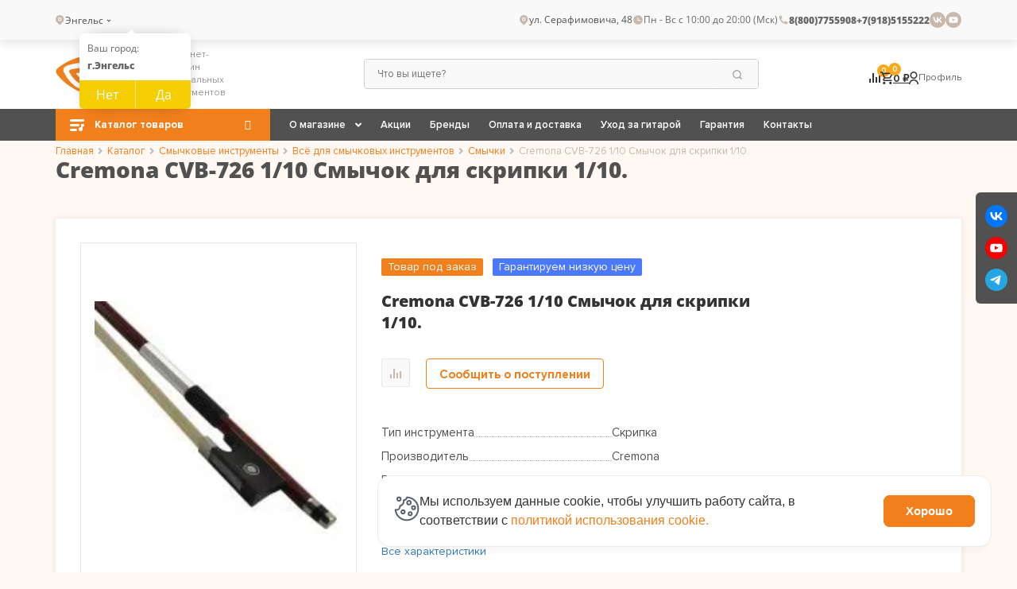

--- FILE ---
content_type: text/html; charset=UTF-8
request_url: https://engels.guitar-guitar.ru/product/cremona-cvb-726-1-10-smychok-dlya-skripki-1-10/
body_size: 40193
content:
<!DOCTYPE html>
<html lang="ru" itemscope itemtype="http://schema.org/WebPage">

<head>
	<title>Cremona CVB-726 1/10 Смычок для скрипки 1/10. купить по низкой цене в Энгельсе</title>
	<link rel="shortcut icon" type="image/x-icon" href="/favicon.ico">
	<meta http-equiv="Content-Type" content="text/html; charset=UTF-8" />
<meta name="robots" content="index, follow" />
<meta name="keywords" content="Cremona CVB-726 1/10 Смычок для скрипки 1/10." />
<meta name="description" content="Купить cremona cvb-726 1/10 смычок для скрипки 1/10. в интернет-магазине «Гитар-Гитар». Доступная цена на cremona cvb-726 1/10 смычок для скрипки 1/10. с доставкой в Энгельсе ☎ 8 (800) 77-55-908" />
<script data-skip-moving="true">(function(w, d, n) {var cl = "bx-core";var ht = d.documentElement;var htc = ht ? ht.className : undefined;if (htc === undefined || htc.indexOf(cl) !== -1){return;}var ua = n.userAgent;if (/(iPad;)|(iPhone;)/i.test(ua)){cl += " bx-ios";}else if (/Windows/i.test(ua)){cl += ' bx-win';}else if (/Macintosh/i.test(ua)){cl += " bx-mac";}else if (/Linux/i.test(ua) && !/Android/i.test(ua)){cl += " bx-linux";}else if (/Android/i.test(ua)){cl += " bx-android";}cl += (/(ipad|iphone|android|mobile|touch)/i.test(ua) ? " bx-touch" : " bx-no-touch");cl += w.devicePixelRatio && w.devicePixelRatio >= 2? " bx-retina": " bx-no-retina";if (/AppleWebKit/.test(ua)){cl += " bx-chrome";}else if (/Opera/.test(ua)){cl += " bx-opera";}else if (/Firefox/.test(ua)){cl += " bx-firefox";}ht.className = htc ? htc + " " + cl : cl;})(window, document, navigator);</script>


<link href="/bitrix/css/main/font-awesome.css?161998990535174" type="text/css"  rel="stylesheet" />
<link href="/bitrix/css/main/bootstrap.min.css?1561958330121326" type="text/css"  rel="stylesheet" />
<link href="/bitrix/js/ui/design-tokens/dist/ui.design-tokens.min.css?173382492123463" type="text/css"  rel="stylesheet" />
<link href="/bitrix/js/ui/fonts/opensans/ui.font.opensans.min.css?16748189692320" type="text/css"  rel="stylesheet" />
<link href="/bitrix/js/main/popup/dist/main.popup.bundle.min.css?176699092028056" type="text/css"  rel="stylesheet" />
<link href="/bitrix/css/auth.modal/style.min.css?17660439395027" type="text/css"  rel="stylesheet" />
<link href="/local/templates/eshop/components/bitrix/catalog/.default/style.css?17491202942892" type="text/css"  rel="stylesheet" />
<link href="/local/templates/eshop/components/bitrix/catalog/.default/bitrix/catalog.element/.default/style.css?175878308637639" type="text/css"  rel="stylesheet" />
<link href="/local/templates/eshop/components/bitrix/catalog/.default/bitrix/catalog.element/.default/themes/yellow/style.css?17470377336160" type="text/css"  rel="stylesheet" />
<link href="/local/templates/eshop/components/bitrix/catalog.products.viewed/catalog2.new/style.min.css?174703773324522" type="text/css"  rel="stylesheet" />
<link href="/bitrix/components/bitrix/sale.recommended.products/templates/.default/style.min.css?156195830826402" type="text/css"  rel="stylesheet" />
<link href="/bitrix/components/bitrix/sale.recommended.products/templates/.default/themes/yellow/style.css?15619583085658" type="text/css"  rel="stylesheet" />
<link href="/local/templates/eshop/components/bitrix/catalog/.default/bitrix/catalog.compare.list/.default/style.css?17470377331265" type="text/css"  rel="stylesheet" />
<link href="/local/templates/eshop/css/fonts.min.css?174703773316988" type="text/css"  data-template-style="true"  rel="stylesheet" />
<link href="/local/templates/eshop/styles.css?17592213796202" type="text/css"  data-template-style="true"  rel="stylesheet" />
<link href="/local/templates/eshop/template_styles.css?175922137968596" type="text/css"  data-template-style="true"  rel="stylesheet" />
<link href="/local/templates/eshop/css/general.min.css?174703773350128" type="text/css"  data-template-style="true"  rel="stylesheet" />
<link href="/local/templates/eshop/css/custom.css?1762761496171432" type="text/css"  data-template-style="true"  rel="stylesheet" />
<link href="/local/templates/eshop/css/jquery.fancybox.min.css?174703773312791" type="text/css"  data-template-style="true"  rel="stylesheet" />
<link href="/local/templates/eshop/libs/magnific-popup/magnific-popup.css?17470377336951" type="text/css"  data-template-style="true"  rel="stylesheet" />
<link href="/local/templates/eshop/css/owl.carousel.min.css?17470377333185" type="text/css"  data-template-style="true"  rel="stylesheet" />
<link href="/local/templates/eshop/css/owl.theme.default.min.css?1747037733921" type="text/css"  data-template-style="true"  rel="stylesheet" />
<link href="/local/templates/eshop/colors.min.css?17470377331638" type="text/css"  data-template-style="true"  rel="stylesheet" />
<link href="/local/templates/eshop/libs/tablesaw/tablesaw.css?174703773310961" type="text/css"  data-template-style="true"  rel="stylesheet" />
<link href="/local/templates/eshop/js/slick-master/slick-theme.css?17470377333145" type="text/css"  data-template-style="true"  rel="stylesheet" />
<link href="/local/templates/eshop/js/slick-master/slick.css?17470377331758" type="text/css"  data-template-style="true"  rel="stylesheet" />
<link href="/local/templates/eshop/libs/waSlideMenu/waslidemenu.min.css?17470377333856" type="text/css"  data-template-style="true"  rel="stylesheet" />
<link href="/local/templates/eshop/menu.collapsed/style.css?17470377336283" type="text/css"  data-template-style="true"  rel="stylesheet" />
<link href="/local/templates/eshop/fonts/PatriciaGothic-Heavy/style.css?1747037733371" type="text/css"  data-template-style="true"  rel="stylesheet" />
<link href="/local/templates/eshop/fonts/proxima-nova/stylesheet.css?17470377332280" type="text/css"  data-template-style="true"  rel="stylesheet" />
<link href="/local/templates/eshop/js/hc-offcanvas-nav-master/custom.css?17470377335054" type="text/css"  data-template-style="true"  rel="stylesheet" />
<link href="/local/templates/eshop/js/hc-offcanvas-nav-master/hc-offcanvas-nav.css?17470377337841" type="text/css"  data-template-style="true"  rel="stylesheet" />
<link href="/local/components/custom/select-city/templates/.default/style.min.css?17224287433835" type="text/css"  data-template-style="true"  rel="stylesheet" />
<link href="/local/templates/eshop/components/bitrix/menu/topline/style.min.css?17470377332111" type="text/css"  data-template-style="true"  rel="stylesheet" />
<link href="/local/templates/eshop/components/bitrix/search.title/visual/style.min.css?17470377333543" type="text/css"  data-template-style="true"  rel="stylesheet" />
<link href="/local/templates/eshop/components/bitrix/sale.basket.basket.line/.default/style.min.css?17470377334119" type="text/css"  data-template-style="true"  rel="stylesheet" />
<link href="/local/templates/eshop/components/bitrix/menu/catalog_menu_top/style.css?17470377334487" type="text/css"  data-template-style="true"  rel="stylesheet" />
<link href="/local/templates/eshop/components/bitrix/menu/catalog_horizontal/style.min.css?17470377339538" type="text/css"  data-template-style="true"  rel="stylesheet" />
<link href="/local/templates/eshop/components/bitrix/breadcrumb/.default/style.min.css?1747037733827" type="text/css"  data-template-style="true"  rel="stylesheet" />
<link href="/local/templates/eshop/components/bitrix/menu/bottom_menu/style.min.css?1747037733454" type="text/css"  data-template-style="true"  rel="stylesheet" />
<link href="/local/templates/eshop/components/bitrix/main.feedback/low-price-form/style.min.css?1747037733251" type="text/css"  data-template-style="true"  rel="stylesheet" />
<link href="/local/templates/eshop/components/bitrix/socserv.auth.form/flat/style.css?17470377333381" type="text/css"  data-template-style="true"  rel="stylesheet" />
<link href="/local/components/itb/cookie.noties/templates/.default/style.css?17628343122378" type="text/css"  data-template-style="true"  rel="stylesheet" />




<script type="extension/settings" data-extension="currency.currency-core">{"region":"ru"}</script>



            
            <!-- Yandex.Metrika counter -->
            
            <!-- /Yandex.Metrika counter -->
                    
        
<style>.grecaptcha-badge {display: none;}</style>
<link rel="preload" as="style" onload="this.rel='stylesheet'" href="/local/templates/eshop/fontawesome-5.15.4/css/all.min.css">
<link rel="canonical" href="https://engels.guitar-guitar.ru:443/product/cremona-cvb-726-1-10-smychok-dlya-skripki-1-10/" >
	<meta name="og:title" content="Cremona CVB-726 1/10 Смычок для скрипки 1/10. купить по низкой цене в Энгельсе" >
	<meta name="og:description" content="Купить cremona cvb-726 1/10 смычок для скрипки 1/10. в интернет-магазине «Гитар-Гитар». Доступная цена на cremona cvb-726 1/10 смычок для скрипки 1/10. с доставкой в Энгельсе ☎ 8 (800) 77-55-908" >
	<meta name="og:url" content="https://guitar-guitar.ru/product/cremona-cvb-726-1-10-smychok-dlya-skripki-1-10/" >
	<meta name="og:site_name" content="Гитар-Гитар - музыкальный магазин" >
	<meta name="og:type" content="website" >
	<meta property="og:image" content="https://guitar-guitar.ru/upload/dev2fun.imagecompress/webp/iblock/1d7/5dzdfsri4y7bgjpjy6ncb810k0ygp72x.webp">
	<meta http-equiv="X-UA-Compatible" content="IE=edge">
	<meta name="viewport" content="initial-scale=1.0, width=device-width">

	


			<!-- Yandex.Metrika counter -->
		<script data-skip-moving="true">
			(function(m, e, t, r, i, k, a) {
				m[i] = m[i] || function() {
					(m[i].a = m[i].a || []).push(arguments)
				};
				m[i].l = 1 * new Date();
				k = e.createElement(t), a = e.getElementsByTagName(t)[0], k.async = 1, k.src = r, a.parentNode.insertBefore(k, a)
			})
			(window, document, "script", "https://mc.yandex.ru/metrika/tag.js", "ym");

			ym(14448826, "init", {
				clickmap: true,
				trackLinks: true,
				accurateTrackBounce: true,
				webvisor: true,
				ecommerce: "dataLayer"
			});
		</script>
		<!-- /Yandex.Metrika counter -->

    <!-- Google Tag Manager -->
    <script data-skip-moving="true">(function(w,d,s,l,i){w[l]=w[l]||[];w[l].push({'gtm.start':
          new Date().getTime(),event:'gtm.js'});var f=d.getElementsByTagName(s)[0],
        j=d.createElement(s),dl=l!='dataLayer'?'&l='+l:'';j.async=true;j.src=
        'https://www.googletagmanager.com/gtm.js?id='+i+dl;f.parentNode.insertBefore(j,f);
      })(window,document,'script','dataLayer','GTM-PBHDQPHM');</script>
    <!-- End Google Tag Manager -->

  </head>


	<style>
		.bx-authform-social{
			display: none !important;
		}
	</style>

<body class="bx-background-image bx- ">
	<!--https://codepen.io/jcoulterdesign/pen/ZxXbeP-->
    <div class="fone_block d_none"></div>
    <div id="panel"></div>
	<header>
		<noscript>
			<div><img src="https://mc.yandex.ru/watch/14448826" style="position:absolute; left:-9999px;" alt=""></div>
		</noscript>

    <!-- Google Tag Manager (noscript) -->
    <noscript><iframe src="https://www.googletagmanager.com/ns.html?id=GTM-PBHDQPHM"
                      height="0" width="0" style="display:none;visibility:hidden"></iframe></noscript>
    <!-- End Google Tag Manager (noscript) -->

    <div class="header-anmr">
			<div class="top-background">
				<div class="container top-container">
					<div class="section-header-top">
						<div class="section-header-top__left-block">
							<div class="section-header-top__city">
								<div class="location-header">
									<div class="city-wrap">
	<svg width="11" height="13" viewBox="0 0 11 13" fill="none" xmlns="http://www.w3.org/2000/svg">
		<path d="M8.96233 8.96233L5.25 12.6746L1.53769 8.96233C-0.512563 6.91203 -0.512563 3.58794 1.53769 1.53769C3.58794 -0.512563 6.91203 -0.512563 8.96233 1.53769C11.0126 3.58794 11.0126 6.91203 8.96233 8.96233ZM5.25 7.58333C6.53864 7.58333 7.58333 6.53864 7.58333 5.25C7.58333 3.96133 6.53864 2.91667 5.25 2.91667C3.96133 2.91667 2.91667 3.96133 2.91667 5.25C2.91667 6.53864 3.96133 7.58333 5.25 7.58333ZM5.25 6.41667C4.60565 6.41667 4.08333 5.89435 4.08333 5.25C4.08333 4.60567 4.60565 4.08333 5.25 4.08333C5.89435 4.08333 6.41667 4.60567 6.41667 5.25C6.41667 5.89435 5.89435 6.41667 5.25 6.41667Z" fill="#C8B9AC" />
	</svg>
	<div class="cities-row">
		<a href="/ajax/cities.php?url=%2Fproduct%2Fcremona-cvb-726-1-10-smychok-dlya-skripki-1-10%2F" class="city-name ajax-popup">
			Энгельс			<svg xmlns="http://www.w3.org/2000/svg" width="14" height="14" viewBox="0 0 14 14" fill="none">
				<path d="M7.00004 8.75027L4.52515 6.27542L5.35011 5.45044L7.00004 7.10037L8.64994 5.45044L9.47489 6.27542L7.00004 8.75027Z" fill="#515151" />
			</svg>
		</a>
		<!--'start_frame_cache_f6579h'-->					<div class="question-city">
				<div class="question-city-label">Ваш город:</div>
				<div class="question-city-title"><strong>г.Энгельс</strong></div>
				<div class="question-city-btn">
					<button type="button" class="btn-no">Нет</button>
					<button data-id="83160" type="button" class="btn-yes">Да</button>
				</div>
			</div>
				<!--'end_frame_cache_f6579h'-->	</div>
</div>
																												<div class="header-subdomain-address"></div>																	</div>
							</div>
						</div>
						<div class="section-header-top__right-block">
							<div class="section-header-top__address">
								<div class="header-address-main">
	<svg width="14" height="14" viewBox="0 0 14 14" fill="none" xmlns="http://www.w3.org/2000/svg">
		<path d="M10.9623 9.96233L7.25 13.6746L3.53769 9.96233C1.48744 7.91203 1.48744 4.58794 3.53769 2.53769C5.58794 0.487437 8.91203 0.487437 10.9623 2.53769C13.0126 4.58794 13.0126 7.91203 10.9623 9.96233ZM7.25 8.58333C8.53864 8.58333 9.58333 7.53864 9.58333 6.25C9.58333 4.96133 8.53864 3.91667 7.25 3.91667C5.96133 3.91667 4.91667 4.96133 4.91667 6.25C4.91667 7.53864 5.96133 8.58333 7.25 8.58333ZM7.25 7.41667C6.60565 7.41667 6.08333 6.89435 6.08333 6.25C6.08333 5.60567 6.60565 5.08333 7.25 5.08333C7.89435 5.08333 8.41667 5.60567 8.41667 6.25C8.41667 6.89435 7.89435 7.41667 7.25 7.41667Z" fill="#C8B9AC" />
	</svg>
	ул. Серафимовича, 48
</div>
								<!--/noindex-->
							</div>
							<div class="section-header-top__mode">
								<div class="header-time-working">
									<svg width="14" height="14" viewBox="0 0 14 14" fill="none" xmlns="http://www.w3.org/2000/svg">
										<path d="M7.00008 12.8334C3.77842 12.8334 1.16675 10.2217 1.16675 7.00008C1.16675 3.77842 3.77842 1.16675 7.00008 1.16675C10.2217 1.16675 12.8334 3.77842 12.8334 7.00008C12.8334 10.2217 10.2217 12.8334 7.00008 12.8334ZM7.58342 7.00008V4.08342H6.41675V8.16675H9.91675V7.00008H7.58342Z" fill="#C8B9AC" />
									</svg>
									<time itemprop="openingHours" datetime="Mo,Fr 10:00−20:00">Пн - Вс с 10:00 до 20:00 (Мск)</time>								</div>
							</div>
							<div class="section-header-body__phones">
								<div class="phone-header">
									<svg xmlns="http://www.w3.org/2000/svg" width="14" height="14" viewBox="0 0 14 14" fill="none">
										<path d="M12.25 9.57833V11.6411C12.25 11.9473 12.0132 12.2014 11.7078 12.223C11.4526 12.241 11.2445 12.25 11.0833 12.25C5.92865 12.25 1.75 8.07135 1.75 2.91667C1.75 2.7555 1.75901 2.54734 1.77704 2.29221C1.79863 1.98676 2.05271 1.75 2.35892 1.75H4.42173C4.57146 1.75 4.69686 1.86341 4.71189 2.01238C4.72539 2.14612 4.73794 2.2535 4.74954 2.33451C4.86754 3.15859 5.10856 3.94296 5.45341 4.66843C5.50876 4.78488 5.47266 4.92426 5.36775 4.9992L4.10874 5.89855C4.87522 7.68897 6.31102 9.12479 8.10145 9.89129L8.99914 8.63444C9.07503 8.52827 9.21608 8.49176 9.33392 8.5477C10.0593 8.89227 10.8436 9.13302 11.6676 9.25073C11.7481 9.26228 11.8548 9.27471 11.9876 9.28812C12.1366 9.30317 12.25 9.42859 12.25 9.57833Z" fill="#C8B9AC" />
									</svg>
									<span><a href="tel:88007755908" itemprop="telephone">8(800)7755908</a></span><span><a href="tel:79185155222" itemprop="telephone">+7(918)5155222</a></span>								</div>
								<!--/noindex-->
							</div>
							<div class="section-header-top__network ">
								<!--noindex-->
								<div class="social-networks-block">
									<a rel="nofollow" target="_blank" href="https://vk.com/guitarguitarrnd">
										<svg width="20" height="20" viewBox="0 0 20 20" fill="none" xmlns="http://www.w3.org/2000/svg">
											<rect width="20" height="20" rx="10" fill="#C8B9AC" />
											<path d="M10.4913 13.5C6.73298 13.5 4.58932 10.8724 4.5 6.5H6.38257C6.44441 9.70921 7.83229 11.0686 8.93161 11.3488V6.5H10.7042V9.26777C11.7898 9.14865 12.9304 7.88739 13.3151 6.5H15.0878C14.9428 7.21954 14.6538 7.90083 14.2388 8.50125C13.8238 9.10167 13.2919 9.60832 12.6761 9.98949C13.3634 10.3378 13.9705 10.8307 14.4573 11.4359C14.944 12.041 15.2994 12.7445 15.5 13.5H13.5487C13.3687 12.8438 13.0027 12.2564 12.4967 11.8114C11.9907 11.3664 11.3672 11.0836 10.7042 10.9985V13.5H10.4913Z" fill="white" />
										</svg>
									</a>
									<a rel="nofollow" target="_blank" href="https://www.youtube.com/channel/UC0CDm-evrYULI_VaArS83Mw">
										<svg width="20" height="20" viewBox="0 0 20 20" fill="none" xmlns="http://www.w3.org/2000/svg">
											<rect width="20" height="20" rx="10" fill="#C8B9AC" />
											<path fill-rule="evenodd" clip-rule="evenodd" d="M5.63124 13.5284C5.43511 13.4704 5.25616 13.3672 5.10948 13.2274C4.9628 13.0877 4.8527 12.9156 4.78847 12.7256C4.42146 11.7437 4.31272 7.64347 5.01956 6.83404C5.25481 6.57072 5.58695 6.40861 5.94389 6.38288C7.84012 6.18384 13.6987 6.21038 14.3716 6.44923C14.5608 6.50916 14.7337 6.61013 14.8773 6.74456C15.0209 6.87899 15.1315 7.04341 15.2008 7.22548C15.6018 8.24058 15.6154 11.9295 15.1464 12.9048C15.022 13.1586 14.8137 13.3643 14.5551 13.4886C13.8483 13.8336 6.56917 13.827 5.63124 13.5284ZM8.64211 11.6044L12.0404 9.87935L8.64211 8.14106V11.6044Z" fill="white" />
										</svg>
									</a>
								</div>
								<!--/noindex-->
							</div>
						</div>
					</div>
				</div>
			</div>

			<div class="header-2">
				<div class="container">
					<div class="toggle-container">
						<div class="mobile-menu-btn toggle-content-btn">
							<button class="cmn-toggle-switch cmn-toggle-switch__htx">
								<span>Меню</span>
							</button>
						</div>
						<div class="toggle-content">
							
<ul class="topline-menu">


	
	
					<li class="parent-menu parent-item  top-item ">
				<a href="/about/nash-magazin/" >О магазине<span class="arrow top-arrow"></span></a>
				<ul class="submenu">
		
	
	

	
	
		
							<li class="sub-item  ">
					<a href="/about/news/">Новости</a>
				</li>
			
		
	
	

	
	
		
							<li class="sub-item  ">
					<a href="/about/nash-magazin/">Салон-магазин</a>
				</li>
			
		
	
	

	
	
		
							<li class="sub-item  ">
					<a href="/about/vakansii/">Вакансии</a>
				</li>
			
		
	
	

	
	
		
							<li class="sub-item  ">
					<a href="/praysy/">Наши друзья</a>
				</li>
			
		
	
	

	
	
		
							<li class="sub-item  ">
					<a href="/about/articles/">Статьи</a>
				</li>
			
		
	
	

	
	
		
							<li class="sub-item  ">
					<a href="/about/warranty/">Гарантия</a>
				</li>
			
		
	
	

	
	
		
							<li class="sub-item  ">
					<a href="/vopros-otvet/">Вопрос-ответ</a>
				</li>
			
		
	
	

			</ul></li>	
	
		
							<li class="top-item  " >
					<a href="/stock/">Акции</a>
				</li>
			
		
	
	

	
	
		
							<li class="top-item  " >
					<a href="/brand/">Бренды</a>
				</li>
			
		
	
	

	
	
		
							<li class="top-item  " >
					<a href="/internet-magazin/oplata/">Оплата и доставка</a>
				</li>
			
		
	
	

	
	
		
							<li class="top-item  " >
					<a href="/about/ukhod-za-gitaroy/">Уход за гитарой</a>
				</li>
			
		
	
	

	
	
		
							<li class="top-item  " >
					<a href="/about/warranty/">Гарантия</a>
				</li>
			
		
	
	

	
	
		
							<li class="top-item  " >
					<a href="/about/contacts/">Контакты</a>
				</li>
			
		
	
	


</ul>
							<div class="section-header-top__authorization">
																	<a href="/login/?login=yes">
										<object data="/images/login.svg" type="image/svg+xml">
											<img src="/images/login.svg" loading="lazy"  alt="icon">
										</object> Войти
									</a>

									<a href="/login/?register=yes">Регистрация</a>
															</div>
						</div>
					</div>

					<div class="section-header-body">
						<div class="section-header-body__logo">
							<a class="bx-logo-block" href="/">
								<img alt="Логотип" src="/upload/dev2fun.imagecompress/webp/local/templates/eshop/images/logo.webp" loading="lazy"  class="logo">
							</a>
							<div class="section-header-body__signature">
								 <div class="sign">Интернет-магазин 
музыкальных инструментов</div>							</div>
						</div>
						<div class="section-header-body__menu search-desktop">
							<!--'start_frame_cache_XdqEv1'-->	<div id="search" class="bx-searchtitle">
		<form action="/">
			<div class="bx-input-group">
				<input id="title-search-input" type="text" placeholder="Что вы ищете?" name="q" value="" autocomplete="off" class="bx-form-control">
				<span class="bx-input-group-btn">
					<button class="btn btn-default" type="submit" name="s">
						<svg width="14" height="14" viewBox="0 0 14 14" fill="none" xmlns="http://www.w3.org/2000/svg">
							<path d="M10.5182 9.69321L13.0164 12.1915L12.1915 13.0164L9.69321 10.5182C8.79494 11.2368 7.65575 11.6667 6.41675 11.6667C3.51875 11.6667 1.16675 9.31475 1.16675 6.41675C1.16675 3.51875 3.51875 1.16675 6.41675 1.16675C9.31475 1.16675 11.6667 3.51875 11.6667 6.41675C11.6667 7.65575 11.2368 8.79494 10.5182 9.69321ZM9.34782 9.26038C10.0611 8.52526 10.5001 7.52251 10.5001 6.41675C10.5001 4.16071 8.67279 2.33341 6.41675 2.33341C4.16071 2.33341 2.33341 4.16071 2.33341 6.41675C2.33341 8.67279 4.16071 10.5001 6.41675 10.5001C7.52251 10.5001 8.52526 10.0611 9.26038 9.34782L9.34782 9.26038Z" fill="#999999" />
						</svg>
					</button>
				</span>
			</div>
		</form>
	</div>
<!--'end_frame_cache_XdqEv1'-->						</div>
						<!--noindex-->

						<div class="top-backet">
							<!--noindex-->
							<div id="bx_basketFKauiI" class="bx-basket bx-opener"><!--'start_frame_cache_bx_basketFKauiI'--><div class="bx-hdr-profile header-purchase">
    <div class="comparison-block">
        <div class="comparison-block-body">
			<a href="/compare/">
			<svg width="14" height="12" viewBox="0 0 14 12" fill="none" xmlns="http://www.w3.org/2000/svg">
				<path d="M14 3H12V12H14V3Z" fill="#333333"/>
				<path d="M10 5H8V12H10V5Z" fill="#333333"/>
				<path d="M6 0H4V12H6V0Z" fill="#333333"/>
				<path d="M2 7H0V12H2V7Z" fill="#333333"/>
			</svg>
            <span class="num-price num-price-sr">
                
<span class="compare-block">
	
	<span class="compare-count">0</span>

	</span>
                
                
                                
            </span>
		</a>
        </div>
    </div>

    <div class="bx-basket-block bx-basket-block_basket">
        <a href="/personal/cart/">
		  <svg width="16" height="16" viewBox="0 0 16 16" fill="none" xmlns="http://www.w3.org/2000/svg">
				<path d="M11.6368 8.8C12.2366 8.8 12.7645 8.472 13.0364 7.976L15.8996 2.784C15.967 2.66274 16.0016 2.52598 15.9999 2.38724C15.9983 2.24851 15.9604 2.11262 15.8901 1.99301C15.8198 1.8734 15.7196 1.77422 15.5992 1.70529C15.4788 1.63636 15.3425 1.60007 15.2038 1.6H3.36707L2.61528 0H0V1.6H1.59956L4.47877 7.672L3.39906 9.624C2.81522 10.696 3.58301 12 4.79868 12H14.396V10.4H4.79868L5.67844 8.8H11.6368ZM4.12686 3.2H13.8442L11.6368 7.2H6.02234L4.12686 3.2ZM4.79868 12.8C3.91892 12.8 3.20712 13.52 3.20712 14.4C3.20712 15.28 3.91892 16 4.79868 16C5.67844 16 6.39824 15.28 6.39824 14.4C6.39824 13.52 5.67844 12.8 4.79868 12.8ZM12.7965 12.8C11.9167 12.8 11.2049 13.52 11.2049 14.4C11.2049 15.28 11.9167 16 12.7965 16C13.6762 16 14.396 15.28 14.396 14.4C14.396 13.52 13.6762 12.8 12.7965 12.8Z" fill="#333333"/>
			</svg>
             <span class="num-price num-price-bask"> 0  </span> 			<!--                <br --><!--class=""-->                <span class="basket-totat-value">
<!--				-->                    					0 ₽					                    				</span>
                    </a>
            </div>
</div>
<!--'end_frame_cache_bx_basketFKauiI'--></div>
							<!--/noindex-->

							<div class="section-header-body__authorization">
								<a href="javascript:void(0)">
									<svg width="12" height="16" viewBox="0 0 12 16" fill="none" xmlns="http://www.w3.org/2000/svg">
										<path d="M-0.000244141 16C-0.000244141 12.6337 2.68605 9.90476 5.99976 9.90476C9.31348 9.90476 11.9998 12.6337 11.9998 16H10.4998C10.4998 13.4753 8.48503 11.4286 5.99976 11.4286C3.51447 11.4286 1.49976 13.4753 1.49976 16H-0.000244141ZM5.99976 9.14286C3.51351 9.14286 1.49976 7.09714 1.49976 4.57143C1.49976 2.04571 3.51351 0 5.99976 0C8.48601 0 10.4998 2.04571 10.4998 4.57143C10.4998 7.09714 8.48601 9.14286 5.99976 9.14286ZM5.99976 7.61905C7.65726 7.61905 8.99976 6.25524 8.99976 4.57143C8.99976 2.88762 7.65726 1.52381 5.99976 1.52381C4.34226 1.52381 2.99976 2.88762 2.99976 4.57143C2.99976 6.25524 4.34226 7.61905 5.99976 7.61905Z" fill="#333333" />
									</svg>
																			Профиль
																	</a>
																	<div class="section-header-body__popup-shell">
										<div class="section-header-body__popup">
											<a href="javascript;" data-src="#authModal" data-fancybox="authModal" data-touch="false" class="b-head-auth">Войти</a>
											<a href="javascript;" data-src="#regModal" data-fancybox="regModal" data-touch="false" class="b-head-auth">Регистрация</a>
										</div>
									</div>
															</div>
						</div>
					</div>
				</div>
			</div>
			<div class="top-menu-background menu">
				<div class="container section-top-menu">
					<div class="top-catalog-menu">
						<div class="desktop-menu-wrap">
							

<div class="catalog-menu-top">
  
  <div class="title-menu">Каталог товаров <div class="arrow"></div> </div>
  
  
    <div class="menu-inner-wrap">
    <div class="menu-container">

      <ul class="top-menu-lvl1 top-lvl">

      
        


                              <li class="root-item parent-item ">
              <a class="link-lvl1" href="/gitary/">
                Гитары<span class="arrow"></span>
               </a>
              <ul class="top-menu-lvl2 submenu">
          
        
        
      
        


        
                                    <li class="sub-item "><a class="link-lvl2" href="/gitary/elektrogitary/">Электрогитары</a></li>
            
          
        
        
      
        


        
                                    <li class="sub-item "><a class="link-lvl2" href="/gitary/elektrogitary-b-u/">Электрогитары б/у</a></li>
            
          
        
        
      
        


        
                                    <li class="sub-item "><a class="link-lvl2" href="/gitary/poluakusticheskie/">Полуакустические гитары</a></li>
            
          
        
        
      
        


        
                                    <li class="sub-item "><a class="link-lvl2" href="/gitary/bas-gitary/">Бас-гитары</a></li>
            
          
        
        
      
        


        
                                    <li class="sub-item "><a class="link-lvl2" href="/gitary/bas-gitary-b-u/">Бас-гитары б\у</a></li>
            
          
        
        
      
        


        
                                    <li class="sub-item "><a class="link-lvl2" href="/gitary/silent/">Silent- гитары</a></li>
            
          
        
        
      
        


        
                                    <li class="sub-item "><a class="link-lvl2" href="/gitary/akusticheskie-bas-gitary/">Акустические бас-гитары</a></li>
            
          
        
        
      
        


        
                                    <li class="sub-item "><a class="link-lvl2" href="/gitary/akusticheskie/">Акустические гитары</a></li>
            
          
        
        
      
        


        
                                    <li class="sub-item "><a class="link-lvl2" href="/gitary/akusticheskie-gitary-b-u/">Акустические гитары б/у</a></li>
            
          
        
        
      
        


        
                                    <li class="sub-item "><a class="link-lvl2" href="/gitary/klassicheskie/">Классические гитары</a></li>
            
          
        
        
      
        


        
                                    <li class="sub-item "><a class="link-lvl2" href="/gitary/klassicheskie-gitary-b-u/">Классические гитары б/у</a></li>
            
          
        
        
      
        


        
                                    <li class="sub-item "><a class="link-lvl2" href="/gitary/gitarnye-komplekty/">Гитарные комплекты</a></li>
            
          
        
        
      
        


                              <li class="sub-item parent-item ">
              <a class="link-lvl2 parent" href="/gitary/vsye-dlya-gitar/">Всё для гитар <span class="arrow"></span> </a>
              <ul class="top-menu-lvl3 submenu">
          
        
        
      
        


        
                                    <li class="sub-item "><a class="link-lvl3" href="/gitary/vsye-dlya-gitar/usilenie/">Усиление для гитар</a></li>
            
          
        
        
      
        


        
                                    <li class="sub-item "><a class="link-lvl3" href="/gitary/vsye-dlya-gitar/aksessuary/">Аксессуары гитарные</a></li>
            
          
        
        
      
        


        
                                    <li class="sub-item "><a class="link-lvl3" href="/gitary/vsye-dlya-gitar/struny/">Струны для гитар</a></li>
            
          
        
        
      
        


        
                                    <li class="sub-item "><a class="link-lvl3" href="/gitary/vsye-dlya-gitar/mediatory/">Медиаторы</a></li>
            
          
        
        
      
        


        
                                    <li class="sub-item "><a class="link-lvl3" href="/gitary/vsye-dlya-gitar/stoyki-derzhateli-dlya-gitar/">Стойки, держатели для гитар</a></li>
            
          
        
        
      
        


        
                                    <li class="sub-item "><a class="link-lvl3" href="/gitary/vsye-dlya-gitar/chekhly-keysy/">Чехлы/кейсы для гитар</a></li>
            
          
        
        
      
        


        
                                    <li class="sub-item "><a class="link-lvl3" href="/gitary/vsye-dlya-gitar/zapchasti-dlya-pedaley/">Запчасти для педалей</a></li>
            
          
        
        
      
        


        
                                    <li class="sub-item "><a class="link-lvl3" href="/gitary/vsye-dlya-gitar/effekty/">Процессоры, педали эффектов</a></li>
            
          
        
        
      
        


        
                                    <li class="sub-item "><a class="link-lvl3" href="/gitary/vsye-dlya-gitar/protsessory-pedali-effektov-b-u/">Процессоры, педали эффектов б/у</a></li>
            
          
        
        
      
        


        
                                    <li class="sub-item "><a class="link-lvl3" href="/gitary/vsye-dlya-gitar/pedalbordy-keysy-dlya-pedaley/">Педалборды, кейсы для педалей</a></li>
            
          
        
        
      
        


        
                                    <li class="sub-item "><a class="link-lvl3" href="/gitary/vsye-dlya-gitar/zapchasti/">Запчасти для гитар</a></li>
            
          
        
        
      
                  </ul></li></ul></li>        


                              <li class="root-item parent-item ">
              <a class="link-lvl1" href="/ukulele-gavayskie-gitary/">
                Укулеле (Гавайские гитары)<span class="arrow"></span>
               </a>
              <ul class="top-menu-lvl2 submenu">
          
        
        
      
        


        
                                    <li class="sub-item "><a class="link-lvl2" href="/ukulele-gavayskie-gitary/ukulele-soprano/">Укулеле сопрано</a></li>
            
          
        
        
      
        


        
                                    <li class="sub-item "><a class="link-lvl2" href="/ukulele-gavayskie-gitary/ukulele-kontsert/">Укулеле концерт</a></li>
            
          
        
        
      
        


        
                                    <li class="sub-item "><a class="link-lvl2" href="/ukulele-gavayskie-gitary/gitalele/">Гиталеле</a></li>
            
          
        
        
      
        


        
                                    <li class="sub-item "><a class="link-lvl2" href="/ukulele-gavayskie-gitary/ukulele-tenor/">Укулеле тенор</a></li>
            
          
        
        
      
        


        
                                    <li class="sub-item "><a class="link-lvl2" href="/ukulele-gavayskie-gitary/ukulele-bariton/">Укулеле баритон</a></li>
            
          
        
        
      
        


        
                                    <li class="sub-item "><a class="link-lvl2" href="/ukulele-gavayskie-gitary/ukulele-bas/">Укулеле бас</a></li>
            
          
        
        
      
        


                              <li class="sub-item parent-item ">
              <a class="link-lvl2 parent" href="/ukulele-gavayskie-gitary/vse-dlya-ukulele/">Все для укулеле <span class="arrow"></span> </a>
              <ul class="top-menu-lvl3 submenu">
          
        
        
      
        


        
                                    <li class="sub-item "><a class="link-lvl3" href="/ukulele-gavayskie-gitary/vse-dlya-ukulele/kapodastry-dlya-ukulele/">Каподастры для укулеле</a></li>
            
          
        
        
      
        


        
                                    <li class="sub-item "><a class="link-lvl3" href="/ukulele-gavayskie-gitary/vse-dlya-ukulele/remni-dlya-ukulele/">Ремни для укулеле</a></li>
            
          
        
        
      
        


        
                                    <li class="sub-item "><a class="link-lvl3" href="/ukulele-gavayskie-gitary/vse-dlya-ukulele/struny-dlya-ukulele/">Струны для укулеле</a></li>
            
          
        
        
      
        


        
                                    <li class="sub-item "><a class="link-lvl3" href="/ukulele-gavayskie-gitary/vse-dlya-ukulele/chekhly-dlya-ukulele/">Чехлы для укулеле</a></li>
            
          
        
        
      
        


        
                                    <li class="sub-item "><a class="link-lvl3" href="/ukulele-gavayskie-gitary/vse-dlya-ukulele/zvukosnimateli-dlya-ukulele/">Звукосниматели для укулеле</a></li>
            
          
        
        
      
        


        
                                    <li class="sub-item "><a class="link-lvl3" href="/ukulele-gavayskie-gitary/vse-dlya-ukulele/mediatory-dlya-ukulele/">Медиаторы для укулеле</a></li>
            
          
        
        
      
        


        
                                    <li class="sub-item "><a class="link-lvl3" href="/ukulele-gavayskie-gitary/vse-dlya-ukulele/stoyki-derzhateli-dlya-ukulele/">Стойки, держатели для укулеле</a></li>
            
          
        
        
      
        


        
                                    <li class="sub-item "><a class="link-lvl3" href="/ukulele-gavayskie-gitary/vse-dlya-ukulele/zapchasti-dlya-ukulele/">Запчасти для укулеле</a></li>
            
          
        
        
      
                  </ul></li></ul></li>        


                              <li class="root-item parent-item ">
              <a class="link-lvl1" href="/klavishnye-instrumenty/">
                Клавишные инструменты<span class="arrow"></span>
               </a>
              <ul class="top-menu-lvl2 submenu">
          
        
        
      
        


                              <li class="sub-item parent-item ">
              <a class="link-lvl2 parent" href="/klavishnye-instrumenty/pianino/">Пианино <span class="arrow"></span> </a>
              <ul class="top-menu-lvl3 submenu">
          
        
        
      
        


        
                                    <li class="sub-item "><a class="link-lvl3" href="/klavishnye-instrumenty/pianino/akusticheskie-pianino/">Акустические</a></li>
            
          
        
        
      
        


        
                                    <li class="sub-item "><a class="link-lvl3" href="/klavishnye-instrumenty/pianino/tsifrovye-pianino/">Цифровые</a></li>
            
          
        
        
      
                  </ul></li>        


        
                                    <li class="sub-item "><a class="link-lvl2" href="/klavishnye-instrumenty/sintezatory/">Синтезаторы</a></li>
            
          
        
        
      
        


        
                                    <li class="sub-item "><a class="link-lvl2" href="/klavishnye-instrumenty/royali/">Рояли</a></li>
            
          
        
        
      
        


                              <li class="sub-item parent-item ">
              <a class="link-lvl2 parent" href="/klavishnye-instrumenty/vsye-dlya-klavishnykh-instrumentov/">Всё для клавишных инструментов <span class="arrow"></span> </a>
              <ul class="top-menu-lvl3 submenu">
          
        
        
      
        


        
                                    <li class="sub-item "><a class="link-lvl3" href="/klavishnye-instrumenty/vsye-dlya-klavishnykh-instrumentov/banketki/">Банкетки</a></li>
            
          
        
        
      
        


        
                                    <li class="sub-item "><a class="link-lvl3" href="/klavishnye-instrumenty/vsye-dlya-klavishnykh-instrumentov/klavishnye-kombousiliteli/">Клавишные комбоусилители</a></li>
            
          
        
        
      
        


        
                                    <li class="sub-item "><a class="link-lvl3" href="/klavishnye-instrumenty/vsye-dlya-klavishnykh-instrumentov/pedali-susteyna-i-konsoli/">Педали сустейна и консоли</a></li>
            
          
        
        
      
        


        
                                    <li class="sub-item "><a class="link-lvl3" href="/klavishnye-instrumenty/vsye-dlya-klavishnykh-instrumentov/sredstva-dlya-ukhoda-za-klavishnymi-instrumentami/">Средства для ухода за клавишными инструментами</a></li>
            
          
        
        
      
        


        
                                    <li class="sub-item "><a class="link-lvl3" href="/klavishnye-instrumenty/vsye-dlya-klavishnykh-instrumentov/stoyki-dlya-klavishnykh-instrumentov/">Стойки для клавишных инструментов</a></li>
            
          
        
        
      
        


        
                                    <li class="sub-item "><a class="link-lvl3" href="/klavishnye-instrumenty/vsye-dlya-klavishnykh-instrumentov/chekhly-nakidki-dlya-klavishnykh-instrumentov/">Чехлы, накидки для клавишных инструментов</a></li>
            
          
        
        
      
                  </ul></li></ul></li>        


                              <li class="root-item parent-item ">
              <a class="link-lvl1" href="/narodnye-instrumenty/">
                Народные инструменты<span class="arrow"></span>
               </a>
              <ul class="top-menu-lvl2 submenu">
          
        
        
      
        


        
                                    <li class="sub-item "><a class="link-lvl2" href="/narodnye-instrumenty/balalayki/">Балалайки</a></li>
            
          
        
        
      
        


        
                                    <li class="sub-item "><a class="link-lvl2" href="/narodnye-instrumenty/domry/">Домры</a></li>
            
          
        
        
      
        


        
                                    <li class="sub-item "><a class="link-lvl2" href="/narodnye-instrumenty/mandoliny-bandzho/">Мандолины</a></li>
            
          
        
        
      
        


        
                                    <li class="sub-item "><a class="link-lvl2" href="/narodnye-instrumenty/vargany-poyushchie-chashi/">Варганы</a></li>
            
          
        
        
      
        


                              <li class="sub-item parent-item ">
              <a class="link-lvl2 parent" href="/narodnye-instrumenty/akkordeony-bayany-garmoni/">Аккордеоны, баяны, гармони <span class="arrow"></span> </a>
              <ul class="top-menu-lvl3 submenu">
          
        
        
      
        


        
                                    <li class="sub-item "><a class="link-lvl3" href="/narodnye-instrumenty/akkordeony-bayany-garmoni/akkordeony/">Аккордеоны</a></li>
            
          
        
        
      
        


        
                                    <li class="sub-item "><a class="link-lvl3" href="/narodnye-instrumenty/akkordeony-bayany-garmoni/bayany/">Баяны</a></li>
            
          
        
        
      
        


        
                                    <li class="sub-item "><a class="link-lvl3" href="/narodnye-instrumenty/akkordeony-bayany-garmoni/garmoni/">Гармони</a></li>
            
          
        
        
      
                  </ul></li>        


        
                                    <li class="sub-item "><a class="link-lvl2" href="/narodnye-instrumenty/bandzho-1/">Банджо</a></li>
            
          
        
        
      
        


        
                                    <li class="sub-item "><a class="link-lvl2" href="/narodnye-instrumenty/gusli_1/">Гусли</a></li>
            
          
        
        
      
        


        
                                    <li class="sub-item "><a class="link-lvl2" href="/narodnye-instrumenty/buzuki/">Бузуки</a></li>
            
          
        
        
      
        


        
                                    <li class="sub-item "><a class="link-lvl2" href="/narodnye-instrumenty/pan-fleyty/">Пан-флейты</a></li>
            
          
        
        
      
        


        
                                    <li class="sub-item "><a class="link-lvl2" href="/narodnye-instrumenty/vistly/">Вистлы, дудочки</a></li>
            
          
        
        
      
        


        
                                    <li class="sub-item "><a class="link-lvl2" href="/narodnye-instrumenty/kazu/">Казу</a></li>
            
          
        
        
      
        


        
                                    <li class="sub-item "><a class="link-lvl2" href="/narodnye-instrumenty/didzheridu/">Диджериду</a></li>
            
          
        
        
      
        


        
                                    <li class="sub-item "><a class="link-lvl2" href="/narodnye-instrumenty/lozhki-muzykalnye-derevyannye/">Ложки музыкальные</a></li>
            
          
        
        
      
        


        
                                    <li class="sub-item "><a class="link-lvl2" href="/narodnye-instrumenty/okariny/">Окарины</a></li>
            
          
        
        
      
        


        
                                    <li class="sub-item "><a class="link-lvl2" href="/narodnye-instrumenty/svistulki/">Свистульки</a></li>
            
          
        
        
      
        


        
                                    <li class="sub-item "><a class="link-lvl2" href="/narodnye-instrumenty/kolokola/">Колокола</a></li>
            
          
        
        
      
        


        
                                    <li class="sub-item "><a class="link-lvl2" href="/narodnye-instrumenty/tsimbaly/">Цимбалы</a></li>
            
          
        
        
      
        


                              <li class="sub-item parent-item ">
              <a class="link-lvl2 parent" href="/narodnye-instrumenty/vsye-dlya-narodnykh-instrumentov/">Всё для народных инструментов <span class="arrow"></span> </a>
              <ul class="top-menu-lvl3 submenu">
          
        
        
      
        


        
                                    <li class="sub-item "><a class="link-lvl3" href="/narodnye-instrumenty/vsye-dlya-narodnykh-instrumentov/mediatory-dlya-narodnykh-instrumentov-1/">Медиаторы для народных инструментов</a></li>
            
          
        
        
      
        


        
                                    <li class="sub-item "><a class="link-lvl3" href="/narodnye-instrumenty/vsye-dlya-narodnykh-instrumentov/remni-dlya-narodnykh-instrumentov/">Ремни для народных инструментов</a></li>
            
          
        
        
      
        


        
                                    <li class="sub-item "><a class="link-lvl3" href="/narodnye-instrumenty/vsye-dlya-narodnykh-instrumentov/struny-dlya-narodnykh-instrumentov-1/">Струны для народных инструментов</a></li>
            
          
        
        
      
        


        
                                    <li class="sub-item "><a class="link-lvl3" href="/narodnye-instrumenty/vsye-dlya-narodnykh-instrumentov/chekhly-dlya-narodnykh-instrumentov/">Чехлы для народных инструментов</a></li>
            
          
        
        
      
        


        
                                    <li class="sub-item "><a class="link-lvl3" href="/narodnye-instrumenty/vsye-dlya-narodnykh-instrumentov/zapchasti-dlya-narodnykh-instrumentov/">Запчасти для народных инструментов</a></li>
            
          
        
        
      
                  </ul></li></ul></li>        


                              <li class="root-item parent-item ">
              <a class="link-lvl1" href="/smychkovye-instrumenty/">
                Смычковые инструменты<span class="arrow"></span>
               </a>
              <ul class="top-menu-lvl2 submenu">
          
        
        
      
        


        
                                    <li class="sub-item "><a class="link-lvl2" href="/smychkovye-instrumenty/skripki-1/">Скрипки</a></li>
            
          
        
        
      
        


        
                                    <li class="sub-item "><a class="link-lvl2" href="/smychkovye-instrumenty/elektroakusticheskie-skripki/">Электроакустические скрипки</a></li>
            
          
        
        
      
        


        
                                    <li class="sub-item "><a class="link-lvl2" href="/smychkovye-instrumenty/elektroskripki/">Электроскрипки</a></li>
            
          
        
        
      
        


        
                                    <li class="sub-item "><a class="link-lvl2" href="/smychkovye-instrumenty/violoncheli/">Виолончели</a></li>
            
          
        
        
      
        


        
                                    <li class="sub-item "><a class="link-lvl2" href="/smychkovye-instrumenty/alty/">Альты</a></li>
            
          
        
        
      
        


        
                                    <li class="sub-item "><a class="link-lvl2" href="/smychkovye-instrumenty/kontrabasy/">Контрабасы</a></li>
            
          
        
        
      
        


                              <li class="sub-item parent-item ">
              <a class="link-lvl2 parent" href="/smychkovye-instrumenty/vsye-dlya-smychkovykh-instrumentov/">Всё для смычковых инструментов <span class="arrow"></span> </a>
              <ul class="top-menu-lvl3 submenu">
          
        
        
      
        


        
                                    <li class="sub-item "><a class="link-lvl3" href="/smychkovye-instrumenty/vsye-dlya-smychkovykh-instrumentov/keysy-dlya-smychkovykh-instrumentov/">Кейсы для смычковых инструментов</a></li>
            
          
        
        
      
        


        
                                    <li class="sub-item "><a class="link-lvl3" href="/smychkovye-instrumenty/vsye-dlya-smychkovykh-instrumentov/aksessuary-dlya-smychkovykh-instrumentov/">Аксессуары для смычковых инструментов</a></li>
            
          
        
        
      
        


        
                                    <li class="sub-item "><a class="link-lvl3" href="/smychkovye-instrumenty/vsye-dlya-smychkovykh-instrumentov/zapchasti-dlya-smychkovykh-instrumentov/">Запчасти для смычковых инструментов</a></li>
            
          
        
        
      
        


        
                                    <li class="sub-item "><a class="link-lvl3" href="/smychkovye-instrumenty/vsye-dlya-smychkovykh-instrumentov/smychki-1/">Смычки</a></li>
            
          
        
        
      
        


        
                                    <li class="sub-item "><a class="link-lvl3" href="/smychkovye-instrumenty/vsye-dlya-smychkovykh-instrumentov/struny-dlya-smychkovykh-instrumentov/">Струны для смычковых инструментов</a></li>
            
          
        
        
      
                  </ul></li></ul></li>        


                              <li class="root-item parent-item ">
              <a class="link-lvl1" href="/udarnye-instrumenty/">
                Ударные инструменты<span class="arrow"></span>
               </a>
              <ul class="top-menu-lvl2 submenu">
          
        
        
      
        


                              <li class="sub-item parent-item ">
              <a class="link-lvl2 parent" href="/udarnye-instrumenty/vsye-dlya-udarnykh-instrumentov/">Всё для ударных инструментов <span class="arrow"></span> </a>
              <ul class="top-menu-lvl3 submenu">
          
        
        
      
        


        
                                    <li class="sub-item "><a class="link-lvl3" href="/udarnye-instrumenty/vsye-dlya-udarnykh-instrumentov/plastiki-14/">Пластики</a></li>
            
          
        
        
      
        


        
                                    <li class="sub-item "><a class="link-lvl3" href="/udarnye-instrumenty/vsye-dlya-udarnykh-instrumentov/zapchasti-dlya-udarnykh-instrumentov/">Запчасти для ударных инструментов</a></li>
            
          
        
        
      
        


        
                                    <li class="sub-item "><a class="link-lvl3" href="/udarnye-instrumenty/vsye-dlya-udarnykh-instrumentov/palochki-shchetki-ruty/">Палочки, щетки, руты</a></li>
            
          
        
        
      
        


        
                                    <li class="sub-item "><a class="link-lvl3" href="/udarnye-instrumenty/vsye-dlya-udarnykh-instrumentov/aksessuary-dlya-udarnykh-instrumentov/">Аксессуары для ударных инструментов</a></li>
            
          
        
        
      
        


        
                                    <li class="sub-item "><a class="link-lvl3" href="/udarnye-instrumenty/vsye-dlya-udarnykh-instrumentov/tarelki/">Тарелки</a></li>
            
          
        
        
      
                  </ul></li>        


                              <li class="sub-item parent-item ">
              <a class="link-lvl2 parent" href="/udarnye-instrumenty/udarnye-ustanovki-1/">Ударные установки <span class="arrow"></span> </a>
              <ul class="top-menu-lvl3 submenu">
          
        
        
      
        


        
                                    <li class="sub-item "><a class="link-lvl3" href="/udarnye-instrumenty/udarnye-ustanovki-1/akusticheskie-udarnye-ustanovki/">Акустические ударные установки</a></li>
            
          
        
        
      
        


        
                                    <li class="sub-item "><a class="link-lvl3" href="/udarnye-instrumenty/udarnye-ustanovki-1/elektronnye-udarnye-ustanovki_1/">Электронные ударные установки</a></li>
            
          
        
        
      
                  </ul></li>        


                              <li class="sub-item parent-item ">
              <a class="link-lvl2 parent" href="/udarnye-instrumenty/pedy-trenirovochnye_1/">Пэды тренировочные <span class="arrow"></span> </a>
              <ul class="top-menu-lvl3 submenu">
          
        
        
      
        


        
                                    <li class="sub-item "><a class="link-lvl3" href="/udarnye-instrumenty/pedy-trenirovochnye_1/pedy-dvukhstoronnie/">Пэды двухсторонние</a></li>
            
          
        
        
      
        


        
                                    <li class="sub-item "><a class="link-lvl3" href="/udarnye-instrumenty/pedy-trenirovochnye_1/pedy-nakolennye/">Пэды наколенные</a></li>
            
          
        
        
      
        


        
                                    <li class="sub-item "><a class="link-lvl3" href="/udarnye-instrumenty/pedy-trenirovochnye_1/pedy-odnostoronnie/">Пэды односторонние</a></li>
            
          
        
        
      
        


        
                                    <li class="sub-item "><a class="link-lvl3" href="/udarnye-instrumenty/pedy-trenirovochnye_1/pedy-elektronnye/">Пэды электронные</a></li>
            
          
        
        
      
        


        
                                    <li class="sub-item "><a class="link-lvl3" href="/udarnye-instrumenty/pedy-trenirovochnye_1/pedy-bas-barabana/">Пэды бас-барабана</a></li>
            
          
        
        
      
                  </ul></li>        


                              <li class="sub-item parent-item ">
              <a class="link-lvl2 parent" href="/udarnye-instrumenty/barabany-malye-tom/">Барабаны <span class="arrow"></span> </a>
              <ul class="top-menu-lvl3 submenu">
          
        
        
      
        


        
                                    <li class="sub-item "><a class="link-lvl3" href="/udarnye-instrumenty/barabany-malye-tom/kavkazskie-barabany/">Кавказские барабаны</a></li>
            
          
        
        
      
        


        
                                    <li class="sub-item "><a class="link-lvl3" href="/udarnye-instrumenty/barabany-malye-tom/detskie-barabany/">Детские барабаны</a></li>
            
          
        
        
      
        


        
                                    <li class="sub-item "><a class="link-lvl3" href="/udarnye-instrumenty/barabany-malye-tom/malye-barabany/">Малые барабаны</a></li>
            
          
        
        
      
        


        
                                    <li class="sub-item "><a class="link-lvl3" href="/udarnye-instrumenty/barabany-malye-tom/marshevye-barabany/">Маршевые барабаны</a></li>
            
          
        
        
      
                  </ul></li></ul></li>        


                              <li class="root-item parent-item ">
              <a class="link-lvl1" href="/gubnye-garmoshki/">
                Губные гармошки<span class="arrow"></span>
               </a>
              <ul class="top-menu-lvl2 submenu">
          
        
        
      
        


        
                                    <li class="sub-item "><a class="link-lvl2" href="/gubnye-garmoshki/vsye-dlya-gubnykh-gramoshek/">Запчасти для губных гармошек</a></li>
            
          
        
        
      
        


        
                                    <li class="sub-item "><a class="link-lvl2" href="/gubnye-garmoshki/diatonicheskie-gubnye-garmoshki/">Диатонические губные гармошки</a></li>
            
          
        
        
      
        


        
                                    <li class="sub-item "><a class="link-lvl2" href="/gubnye-garmoshki/oktavnye-gubnye-garmoshki/">Октавные губные гармошки</a></li>
            
          
        
        
      
        


        
                                    <li class="sub-item "><a class="link-lvl2" href="/gubnye-garmoshki/gubnye-garmoshki-tremolo/">Губные гармошки Тремоло</a></li>
            
          
        
        
      
        


        
                                    <li class="sub-item "><a class="link-lvl2" href="/gubnye-garmoshki/khromaticheskie-gubnye-garmoshki/">Хроматические губные гармошки</a></li>
            
          
        
        
      
        


        
                                    <li class="sub-item "><a class="link-lvl2" href="/gubnye-garmoshki/kollektsionnye-gubnye-garmoshki/">Коллекционные губные гармошки</a></li>
            
          
        
        
      
        


        
                                    <li class="sub-item "><a class="link-lvl2" href="/gubnye-garmoshki/perkussionnye-derzhateli/">Держатели для губных гармошек</a></li>
            
          
        
        
      
                  </ul></li>        


                              <li class="root-item parent-item ">
              <a class="link-lvl1" href="/dukhovye-instrumenty/">
                Духовые инструменты<span class="arrow"></span>
               </a>
              <ul class="top-menu-lvl2 submenu">
          
        
        
      
        


        
                                    <li class="sub-item "><a class="link-lvl2" href="/dukhovye-instrumenty/saksofony/">Саксофоны</a></li>
            
          
        
        
      
        


                              <li class="sub-item parent-item ">
              <a class="link-lvl2 parent" href="/dukhovye-instrumenty/fleyty/">Флейты <span class="arrow"></span> </a>
              <ul class="top-menu-lvl3 submenu">
          
        
        
      
        


        
                                    <li class="sub-item "><a class="link-lvl3" href="/dukhovye-instrumenty/fleyty/blok-fleyty/">Блок-флейты</a></li>
            
          
        
        
      
        


        
                                    <li class="sub-item "><a class="link-lvl3" href="/dukhovye-instrumenty/fleyty/poperechnye-fleyty-/">Поперечные флейты </a></li>
            
          
        
        
      
                  </ul></li>        


        
                                    <li class="sub-item "><a class="link-lvl2" href="/dukhovye-instrumenty/klarnety/">Кларнеты</a></li>
            
          
        
        
      
        


        
                                    <li class="sub-item "><a class="link-lvl2" href="/dukhovye-instrumenty/truby-gorny/">Трубы</a></li>
            
          
        
        
      
        


        
                                    <li class="sub-item "><a class="link-lvl2" href="/dukhovye-instrumenty/etnicheskie-dukhovye/">Дудуки</a></li>
            
          
        
        
      
        


        
                                    <li class="sub-item "><a class="link-lvl2" href="/dukhovye-instrumenty/baritony-trombony-tuby-valtorny-gorny/">Баритоны, тромбоны, тубы, валторны, горны</a></li>
            
          
        
        
      
        


        
                                    <li class="sub-item "><a class="link-lvl2" href="/dukhovye-instrumenty/melodiki-dukhovye/">Мелодики духовые</a></li>
            
          
        
        
      
        


                              <li class="sub-item parent-item ">
              <a class="link-lvl2 parent" href="/dukhovye-instrumenty/vsye-dlya-dukhovykh-instrumentov/">Всё для духовых инструментов <span class="arrow"></span> </a>
              <ul class="top-menu-lvl3 submenu">
          
        
        
      
        


        
                                    <li class="sub-item "><a class="link-lvl3" href="/dukhovye-instrumenty/vsye-dlya-dukhovykh-instrumentov/trenazhery-dlya-paltsev_1/">Тренажеры для пальцев</a></li>
            
          
        
        
      
        


        
                                    <li class="sub-item "><a class="link-lvl3" href="/dukhovye-instrumenty/vsye-dlya-dukhovykh-instrumentov/mundshtuki-dlya-valtorny/">Мундштуки</a></li>
            
          
        
        
      
        


        
                                    <li class="sub-item "><a class="link-lvl3" href="/dukhovye-instrumenty/vsye-dlya-dukhovykh-instrumentov/upory-dlya-paltsev/">Упоры для пальцев</a></li>
            
          
        
        
      
        


        
                                    <li class="sub-item "><a class="link-lvl3" href="/dukhovye-instrumenty/vsye-dlya-dukhovykh-instrumentov/chekhly-keysy-dlya-dukhovykh-instrumentov/">Чехлы/кейсы для духовых</a></li>
            
          
        
        
      
        


        
                                    <li class="sub-item "><a class="link-lvl3" href="/dukhovye-instrumenty/vsye-dlya-dukhovykh-instrumentov/zvukosnimateli-dlya-dukhovykh-instrumentov/">Звукосниматели</a></li>
            
          
        
        
      
        


        
                                    <li class="sub-item "><a class="link-lvl3" href="/dukhovye-instrumenty/vsye-dlya-dukhovykh-instrumentov/ligatury-kolpachki-dlya-dukhovykh-instrumentov/">Лигатуры, колпачки</a></li>
            
          
        
        
      
        


        
                                    <li class="sub-item "><a class="link-lvl3" href="/dukhovye-instrumenty/vsye-dlya-dukhovykh-instrumentov/nakleyki-na-mundshtuk/">Наклейки на мундштук</a></li>
            
          
        
        
      
        


        
                                    <li class="sub-item "><a class="link-lvl3" href="/dukhovye-instrumenty/vsye-dlya-dukhovykh-instrumentov/podushechki-dlya-klapanov-dukhovykh-instrumentov/">Подушечки для клапанов</a></li>
            
          
        
        
      
        


        
                                    <li class="sub-item "><a class="link-lvl3" href="/dukhovye-instrumenty/vsye-dlya-dukhovykh-instrumentov/remni-gaytany/">Ремни (гайтаны)</a></li>
            
          
        
        
      
        


        
                                    <li class="sub-item "><a class="link-lvl3" href="/dukhovye-instrumenty/vsye-dlya-dukhovykh-instrumentov/sredstva-po-ukhodu-za-dukhovymi/">Средства по уходу за духовыми</a></li>
            
          
        
        
      
        


        
                                    <li class="sub-item "><a class="link-lvl3" href="/dukhovye-instrumenty/vsye-dlya-dukhovykh-instrumentov/stoyki-dlya-dukhovykh-instrumentov/">Стойки для духовых</a></li>
            
          
        
        
      
        


        
                                    <li class="sub-item "><a class="link-lvl3" href="/dukhovye-instrumenty/vsye-dlya-dukhovykh-instrumentov/surdiny-dlya-dukhovykh-instrumentov/">Сурдины</a></li>
            
          
        
        
      
        


        
                                    <li class="sub-item "><a class="link-lvl3" href="/dukhovye-instrumenty/vsye-dlya-dukhovykh-instrumentov/trosti-dlya-dukhovykh-instrumentov/">Трости</a></li>
            
          
        
        
      
        


        
                                    <li class="sub-item "><a class="link-lvl3" href="/dukhovye-instrumenty/vsye-dlya-dukhovykh-instrumentov/khranenie-trostey/">Хранение тростей</a></li>
            
          
        
        
      
        


        
                                    <li class="sub-item "><a class="link-lvl3" href="/dukhovye-instrumenty/vsye-dlya-dukhovykh-instrumentov/liry-derzhateli-dlya-not/">Лиры (держатели для нот)</a></li>
            
          
        
        
      
                  </ul></li>        


        
                                    <li class="sub-item "><a class="link-lvl2" href="/dukhovye-instrumenty/venova/">Venova</a></li>
            
          
        
        
      
                  </ul></li>        


                              <li class="root-item parent-item ">
              <a class="link-lvl1" href="/studiynoe-oborudovanie-i-zvukozapis/">
                Студийное оборудование и звукозапись<span class="arrow"></span>
               </a>
              <ul class="top-menu-lvl2 submenu">
          
        
        
      
        


        
                                    <li class="sub-item "><a class="link-lvl2" href="/studiynoe-oborudovanie-i-zvukozapis/vneshnie-zvukovye-karty-usb/">Внешние звуковые карты USB</a></li>
            
          
        
        
      
        


        
                                    <li class="sub-item "><a class="link-lvl2" href="/studiynoe-oborudovanie-i-zvukozapis/monitory-studiynye/">Мониторы студийные</a></li>
            
          
        
        
      
        


        
                                    <li class="sub-item "><a class="link-lvl2" href="/studiynoe-oborudovanie-i-zvukozapis/zvukoizolyatsiya-1/">Звукоизоляция</a></li>
            
          
        
        
      
        


        
                                    <li class="sub-item "><a class="link-lvl2" href="/studiynoe-oborudovanie-i-zvukozapis/komplekty-dlya-domashney-studii/">Комплекты для домашней студии</a></li>
            
          
        
        
      
        


        
                                    <li class="sub-item "><a class="link-lvl2" href="/studiynoe-oborudovanie-i-zvukozapis/midi-klaviatury/">MIDI-клавиатуры</a></li>
            
          
        
        
      
        


        
                                    <li class="sub-item "><a class="link-lvl2" href="/studiynoe-oborudovanie-i-zvukozapis/portostudii/">Портостудии</a></li>
            
          
        
        
      
        


        
                                    <li class="sub-item "><a class="link-lvl2" href="/studiynoe-oborudovanie-i-zvukozapis/rekordery/">Рекордеры</a></li>
            
          
        
        
      
        


        
                                    <li class="sub-item "><a class="link-lvl2" href="/studiynoe-oborudovanie-i-zvukozapis/midi-klaviatury-b-u/">MIDI-клавиатуры б/у</a></li>
            
          
        
        
      
        


        
                                    <li class="sub-item "><a class="link-lvl2" href="/studiynoe-oborudovanie-i-zvukozapis/stoyki-podstavki/">Стойки, подставки, держатели</a></li>
            
          
        
        
      
        


        
                                    <li class="sub-item "><a class="link-lvl2" href="/studiynoe-oborudovanie-i-zvukozapis/midi-interfeysy/">MIDI-интерфейсы</a></li>
            
          
        
        
      
        


        
                                    <li class="sub-item "><a class="link-lvl2" href="/studiynoe-oborudovanie-i-zvukozapis/midi-kontrolery/">MIDI-контролеры</a></li>
            
          
        
        
      
        


        
                                    <li class="sub-item "><a class="link-lvl2" href="/studiynoe-oborudovanie-i-zvukozapis/predusiliteli-mikrofonnye/">Предусилители микрофонные</a></li>
            
          
        
        
      
        


        
                                    <li class="sub-item "><a class="link-lvl2" href="/studiynoe-oborudovanie-i-zvukozapis/analogovye-kompaktnye-sintezatory-gruvboksy/">Аналоговые, компактные синтезаторы, грувбоксы</a></li>
            
          
        
        
      
                  </ul></li>        


                              <li class="root-item parent-item ">
              <a class="link-lvl1" href="/zvukovoe-oborudovanie/">
                Звуковое оборудование<span class="arrow"></span>
               </a>
              <ul class="top-menu-lvl2 submenu">
          
        
        
      
        


                              <li class="sub-item parent-item ">
              <a class="link-lvl2 parent" href="/zvukovoe-oborudovanie/akusticheskie-sistemy/">Акустические системы <span class="arrow"></span> </a>
              <ul class="top-menu-lvl3 submenu">
          
        
        
      
        


        
                                    <li class="sub-item "><a class="link-lvl3" href="/zvukovoe-oborudovanie/akusticheskie-sistemy/aktivnye-akusticheskie-sistemy/">Активные акустические системы</a></li>
            
          
        
        
      
        


        
                                    <li class="sub-item "><a class="link-lvl3" href="/zvukovoe-oborudovanie/akusticheskie-sistemy/passivnye-akusticheskie-sistemy/">Пассивные акустические системы</a></li>
            
          
        
        
      
        


        
                                    <li class="sub-item "><a class="link-lvl3" href="/zvukovoe-oborudovanie/akusticheskie-sistemy/zapchasti-dlya-akusticheskikh-sistem/">Запчасти для акустических систем</a></li>
            
          
        
        
      
        


        
                                    <li class="sub-item "><a class="link-lvl3" href="/zvukovoe-oborudovanie/akusticheskie-sistemy/zvukousilitelnye-komplekty/">Звукоусилительные комплекты</a></li>
            
          
        
        
      
                  </ul></li>        


        
                                    <li class="sub-item "><a class="link-lvl2" href="/zvukovoe-oborudovanie/mikshernye-pulty_1/">Микшерные пульты</a></li>
            
          
        
        
      
        


        
                                    <li class="sub-item "><a class="link-lvl2" href="/zvukovoe-oborudovanie/usiliteli-moshchnosti/">Усилители мощности</a></li>
            
          
        
        
      
        


        
                                    <li class="sub-item "><a class="link-lvl2" href="/zvukovoe-oborudovanie/obrabotka-zvuka/">Обработка звука</a></li>
            
          
        
        
      
        


        
                                    <li class="sub-item "><a class="link-lvl2" href="/zvukovoe-oborudovanie/rekovye-stoyki-i-shkafy/">Рэковые стойки и шкафы</a></li>
            
          
        
        
      
        


        
                                    <li class="sub-item "><a class="link-lvl2" href="/zvukovoe-oborudovanie/attenyuatory-regulyatory-gromkosti/">Аттенюаторы (регуляторы громкости)</a></li>
            
          
        
        
      
        


        
                                    <li class="sub-item "><a class="link-lvl2" href="/zvukovoe-oborudovanie/stoyki-dlya-akusticheskikh-sistem/">Стойки для акустических систем</a></li>
            
          
        
        
      
        


        
                                    <li class="sub-item "><a class="link-lvl2" href="/zvukovoe-oborudovanie/megafony/">Мегафоны, переносные громкоговорители</a></li>
            
          
        
        
      
                  </ul></li>        


                              <li class="root-item parent-item ">
              <a class="link-lvl1" href="/mikrofony-radiosistemy/">
                Микрофоны, радиосистемы<span class="arrow"></span>
               </a>
              <ul class="top-menu-lvl2 submenu">
          
        
        
      
        


                              <li class="sub-item parent-item ">
              <a class="link-lvl2 parent" href="/mikrofony-radiosistemy/mikrofony/">Микрофоны <span class="arrow"></span> </a>
              <ul class="top-menu-lvl3 submenu">
          
        
        
      
        


        
                                    <li class="sub-item "><a class="link-lvl3" href="/mikrofony-radiosistemy/mikrofony/dinamicheskie-mikrofony/">Микрофоны вокальные </a></li>
            
          
        
        
      
        


        
                                    <li class="sub-item "><a class="link-lvl3" href="/mikrofony-radiosistemy/mikrofony/instrumentalnye-mikrofony/">Микрофоны инструментальные </a></li>
            
          
        
        
      
        


        
                                    <li class="sub-item "><a class="link-lvl3" href="/mikrofony-radiosistemy/mikrofony/kondensatornye-mikrofony/">Микрофоны студийные </a></li>
            
          
        
        
      
        


        
                                    <li class="sub-item "><a class="link-lvl3" href="/mikrofony-radiosistemy/mikrofony/mikrofony-s-usb-audiointerfeysom/">Микрофоны с USB-аудиоинтерфейсом</a></li>
            
          
        
        
      
        


        
                                    <li class="sub-item "><a class="link-lvl3" href="/mikrofony-radiosistemy/mikrofony/mikrofony-nakamernye/">Микрофоны накамерные</a></li>
            
          
        
        
      
        


        
                                    <li class="sub-item "><a class="link-lvl3" href="/mikrofony-radiosistemy/mikrofony/mikrofony-petlichnye-/">Микрофоны петличные </a></li>
            
          
        
        
      
        


        
                                    <li class="sub-item "><a class="link-lvl3" href="/mikrofony-radiosistemy/mikrofony/mikrofony-dlya-konferentsiy/">Микрофоны для конференций</a></li>
            
          
        
        
      
                  </ul></li>        


                              <li class="sub-item parent-item ">
              <a class="link-lvl2 parent" href="/mikrofony-radiosistemy/radiosistemy/">Радиосистемы <span class="arrow"></span> </a>
              <ul class="top-menu-lvl3 submenu">
          
        
        
      
        


        
                                    <li class="sub-item "><a class="link-lvl3" href="/mikrofony-radiosistemy/radiosistemy/instrumentalnye-radiosistemy/">Инструментальные радиосистемы</a></li>
            
          
        
        
      
        


        
                                    <li class="sub-item "><a class="link-lvl3" href="/mikrofony-radiosistemy/radiosistemy/kombinirovannye-radiosistemy/">Комбинированные радиосистемы</a></li>
            
          
        
        
      
        


        
                                    <li class="sub-item "><a class="link-lvl3" href="/mikrofony-radiosistemy/radiosistemy/radiosistemy-s-golovnoy-garnituroy/">Радиосистемы с головной гарнитурой</a></li>
            
          
        
        
      
        


        
                                    <li class="sub-item "><a class="link-lvl3" href="/mikrofony-radiosistemy/radiosistemy/radiosistemy-s-petlichnym-mikrofonom/">Радиосистемы с петличным микрофоном</a></li>
            
          
        
        
      
        


        
                                    <li class="sub-item "><a class="link-lvl3" href="/mikrofony-radiosistemy/radiosistemy/radiosistemy-s-ruchnym-mikrofonom/">Радиосистемы с ручным микрофоном</a></li>
            
          
        
        
      
        


        
                                    <li class="sub-item "><a class="link-lvl3" href="/mikrofony-radiosistemy/radiosistemy/radiosistemy-dlya-konferentsiy/">Радиосистемы для конференций</a></li>
            
          
        
        
      
                  </ul></li>        


        
                                    <li class="sub-item "><a class="link-lvl2" href="/mikrofony-radiosistemy/mikrofonnye-stoyki-zhuravl/">Микрофонные стойки</a></li>
            
          
        
        
      
        


        
                                    <li class="sub-item "><a class="link-lvl2" href="/mikrofony-radiosistemy/derzhateli-dlya-mikrofonov/">Держатели для микрофонов</a></li>
            
          
        
        
      
        


        
                                    <li class="sub-item "><a class="link-lvl2" href="/mikrofony-radiosistemy/aksessuary-dlya-stoek-i-mikrofonov/">Аксессуары</a></li>
            
          
        
        
      
        


        
                                    <li class="sub-item "><a class="link-lvl2" href="/mikrofony-radiosistemy/vetrozashchita-pop-filtry/">Ветрозащита, поп-фильтры</a></li>
            
          
        
        
      
                  </ul></li>        


                              <li class="root-item parent-item ">
              <a class="link-lvl1" href="/svetovoe-oborudovanie/">
                Световое оборудование<span class="arrow"></span>
               </a>
              <ul class="top-menu-lvl2 submenu">
          
        
        
      
        


        
                                    <li class="sub-item "><a class="link-lvl2" href="/svetovoe-oborudovanie/zhidkost-dlya-generatorov-spetseffektov-1/">Жидкость для генераторов спецэффектов</a></li>
            
          
        
        
      
        


        
                                    <li class="sub-item "><a class="link-lvl2" href="/svetovoe-oborudovanie/generatory-spetseffektov-1/">Генераторы спецэффектов</a></li>
            
          
        
        
      
        


        
                                    <li class="sub-item "><a class="link-lvl2" href="/svetovoe-oborudovanie/zerkalnye-shary-dvigateli/">Зеркальные шары, двигатели</a></li>
            
          
        
        
      
        


        
                                    <li class="sub-item "><a class="link-lvl2" href="/svetovoe-oborudovanie/lazernye-effekty/">Лазерные эффекты</a></li>
            
          
        
        
      
        


        
                                    <li class="sub-item "><a class="link-lvl2" href="/svetovoe-oborudovanie/lampy-1/">Лампы</a></li>
            
          
        
        
      
        


        
                                    <li class="sub-item "><a class="link-lvl2" href="/svetovoe-oborudovanie/prozhektory/">Прожекторы</a></li>
            
          
        
        
      
        


        
                                    <li class="sub-item "><a class="link-lvl2" href="/svetovoe-oborudovanie/svetovye-effekty/">Световые эффекты</a></li>
            
          
        
        
      
        


        
                                    <li class="sub-item "><a class="link-lvl2" href="/svetovoe-oborudovanie/svetofiltry/">Светофильтры</a></li>
            
          
        
        
      
        


        
                                    <li class="sub-item "><a class="link-lvl2" href="/svetovoe-oborudovanie/skanery-golovy/">Сканеры, головы</a></li>
            
          
        
        
      
        


        
                                    <li class="sub-item "><a class="link-lvl2" href="/svetovoe-oborudovanie/stoyki-dlya-svetovogo-oborudovaniya/">Стойки для светового оборудования</a></li>
            
          
        
        
      
        


        
                                    <li class="sub-item "><a class="link-lvl2" href="/svetovoe-oborudovanie/stroboskopy/">Стробоскопы</a></li>
            
          
        
        
      
        


        
                                    <li class="sub-item "><a class="link-lvl2" href="/svetovoe-oborudovanie/strubtsiny-elementy-podvesa/">Струбцины, элементы подвеса</a></li>
            
          
        
        
      
        


        
                                    <li class="sub-item "><a class="link-lvl2" href="/svetovoe-oborudovanie/upravlenie-priborami/">Управление приборами</a></li>
            
          
        
        
      
                  </ul></li>        


                              <li class="root-item parent-item ">
              <a class="link-lvl1" href="/kabeli-i-razemy/">
                Кабели и разъемы<span class="arrow"></span>
               </a>
              <ul class="top-menu-lvl2 submenu">
          
        
        
      
        


                              <li class="sub-item parent-item ">
              <a class="link-lvl2 parent" href="/kabeli-i-razemy/kabeli/">Кабели <span class="arrow"></span> </a>
              <ul class="top-menu-lvl3 submenu">
          
        
        
      
        


        
                                    <li class="sub-item "><a class="link-lvl3" href="/kabeli-i-razemy/kabeli/kabel-gotovyy/">Кабель готовый</a></li>
            
          
        
        
      
        


        
                                    <li class="sub-item "><a class="link-lvl3" href="/kabeli-i-razemy/kabeli/kabel-v-bukhtakh/">Кабель в бухтах</a></li>
            
          
        
        
      
        


        
                                    <li class="sub-item "><a class="link-lvl3" href="/kabeli-i-razemy/kabeli/multikory/">Мультикоры</a></li>
            
          
        
        
      
                  </ul></li>        


        
                                    <li class="sub-item "><a class="link-lvl2" href="/kabeli-i-razemy/perekhodniki-jack-6-3/">Переходники</a></li>
            
          
        
        
      
        


        
                                    <li class="sub-item "><a class="link-lvl2" href="/kabeli-i-razemy/razemy-jack-6-3/">Разъемы</a></li>
            
          
        
        
      
                  </ul></li>        


                              <li class="root-item parent-item ">
              <a class="link-lvl1" href="/podarki-i-suveniry/">
                Подарки и сувениры<span class="arrow"></span>
               </a>
              <ul class="top-menu-lvl2 submenu">
          
        
        
      
        


        
                                    <li class="sub-item "><a class="link-lvl2" href="/podarki-i-suveniry/brelki/">Брелки</a></li>
            
          
        
        
      
        


        
                                    <li class="sub-item "><a class="link-lvl2" href="/podarki-i-suveniry/chasy/">Часы</a></li>
            
          
        
        
      
        


        
                                    <li class="sub-item "><a class="link-lvl2" href="/podarki-i-suveniry/modeli-domikov/">Модели домиков</a></li>
            
          
        
        
      
        


        
                                    <li class="sub-item "><a class="link-lvl2" href="/podarki-i-suveniry/muzykalnye-shkatulki/">Музыкальные шкатулки</a></li>
            
          
        
        
      
        


                              <li class="sub-item parent-item ">
              <a class="link-lvl2 parent" href="/podarki-i-suveniry/fleshki/">Флешки <span class="arrow"></span> </a>
              <ul class="top-menu-lvl3 submenu">
          
        
        
      
        


        
                                    <li class="sub-item "><a class="link-lvl3" href="/podarki-i-suveniry/fleshki/64gb/">64Гб</a></li>
            
          
        
        
      
        


        
                                    <li class="sub-item "><a class="link-lvl3" href="/podarki-i-suveniry/fleshki/32gb/">32Гб</a></li>
            
          
        
        
      
                  </ul></li>        


        
                                    <li class="sub-item "><a class="link-lvl2" href="/podarki-i-suveniry/sumki-pakety/">Сумки, пакеты</a></li>
            
          
        
        
      
        


                              <li class="sub-item parent-item ">
              <a class="link-lvl2 parent" href="/podarki-i-suveniry/elementy-interera_1/">Элементы интерьера <span class="arrow"></span> </a>
              <ul class="top-menu-lvl3 submenu">
          
        
        
      
        


        
                                    <li class="sub-item "><a class="link-lvl3" href="/podarki-i-suveniry/elementy-interera_1/drugie-elementy-interera/">Другие элементы интерьера</a></li>
            
          
        
        
      
        


        
                                    <li class="sub-item "><a class="link-lvl3" href="/podarki-i-suveniry/elementy-interera_1/kartiny/">Картины</a></li>
            
          
        
        
      
        


        
                                    <li class="sub-item "><a class="link-lvl3" href="/podarki-i-suveniry/elementy-interera_1/kovriki-napolnye/">Коврики напольные</a></li>
            
          
        
        
      
        


        
                                    <li class="sub-item "><a class="link-lvl3" href="/podarki-i-suveniry/elementy-interera_1/podushki-dekorativnye/">Подушки декоративные</a></li>
            
          
        
        
      
        


        
                                    <li class="sub-item "><a class="link-lvl3" href="/podarki-i-suveniry/elementy-interera_1/skaterti-s-printom/">Скатерти с принтом</a></li>
            
          
        
        
      
        


        
                                    <li class="sub-item "><a class="link-lvl3" href="/podarki-i-suveniry/elementy-interera_1/chekhly-dlya-podushek/">Чехлы для подушек</a></li>
            
          
        
        
      
                  </ul></li>        


        
                                    <li class="sub-item "><a class="link-lvl2" href="/podarki-i-suveniry/aksessuary-dlya-smartfonov/">Аксессуары для смартфонов</a></li>
            
          
        
        
      
        


                              <li class="sub-item parent-item ">
              <a class="link-lvl2 parent" href="/podarki-i-suveniry/bizhuteriya_1/">Бижутерия <span class="arrow"></span> </a>
              <ul class="top-menu-lvl3 submenu">
          
        
        
      
        


        
                                    <li class="sub-item "><a class="link-lvl3" href="/podarki-i-suveniry/bizhuteriya_1/braslety/">Браслеты</a></li>
            
          
        
        
      
        


        
                                    <li class="sub-item "><a class="link-lvl3" href="/podarki-i-suveniry/bizhuteriya_1/broshi/">Броши</a></li>
            
          
        
        
      
        


        
                                    <li class="sub-item "><a class="link-lvl3" href="/podarki-i-suveniry/bizhuteriya_1/koltsa/">Кольца</a></li>
            
          
        
        
      
        


        
                                    <li class="sub-item "><a class="link-lvl3" href="/podarki-i-suveniry/bizhuteriya_1/kulony-podveski/">Кулоны, подвески</a></li>
            
          
        
        
      
        


        
                                    <li class="sub-item "><a class="link-lvl3" href="/podarki-i-suveniry/bizhuteriya_1/sergi/">Серьги</a></li>
            
          
        
        
      
        


        
                                    <li class="sub-item "><a class="link-lvl3" href="/podarki-i-suveniry/bizhuteriya_1/zaponki/">Запонки</a></li>
            
          
        
        
      
                  </ul></li>        


        
                                    <li class="sub-item "><a class="link-lvl2" href="/podarki-i-suveniry/vozdushnye-shary/">Воздушные шары</a></li>
            
          
        
        
      
        


        
                                    <li class="sub-item "><a class="link-lvl2" href="/podarki-i-suveniry/odezhda/">Одежда</a></li>
            
          
        
        
      
        


                              <li class="sub-item parent-item ">
              <a class="link-lvl2 parent" href="/podarki-i-suveniry/podarochnye-sertifikaty/">Подарочные сертификаты <span class="arrow"></span> </a>
              <ul class="top-menu-lvl3 submenu">
          
        
        
      
        


        
                                    <li class="sub-item "><a class="link-lvl3" href="/podarki-i-suveniry/podarochnye-sertifikaty/podarochnye-sertifikaty-starye/">Подарочные сертификаты старые</a></li>
            
          
        
        
      
                  </ul></li>        


        
                                    <li class="sub-item "><a class="link-lvl2" href="/podarki-i-suveniry/zazhigalki_1/">Зажигалки</a></li>
            
          
        
        
      
        


        
                                    <li class="sub-item "><a class="link-lvl2" href="/podarki-i-suveniry/kantselyariya/">Канцелярия</a></li>
            
          
        
        
      
        


        
                                    <li class="sub-item "><a class="link-lvl2" href="/podarki-i-suveniry/posuda_1/">Посуда</a></li>
            
          
        
        
      
        


        
                                    <li class="sub-item "><a class="link-lvl2" href="/podarki-i-suveniry/statuetki/">Статуэтки</a></li>
            
          
        
        
      
                  </ul></li>        


                              <li class="root-item parent-item ">
              <a class="link-lvl1" href="/naushniki-i-usiliteli-dlya-naushnikov/">
                Наушники и усилители для наушников<span class="arrow"></span>
               </a>
              <ul class="top-menu-lvl2 submenu">
          
        
        
      
        


        
                                    <li class="sub-item "><a class="link-lvl2" href="/naushniki-i-usiliteli-dlya-naushnikov/naushniki/">Наушники</a></li>
            
          
        
        
      
        


        
                                    <li class="sub-item "><a class="link-lvl2" href="/naushniki-i-usiliteli-dlya-naushnikov/usiliteli-dlya-naushnikov/">Усилители для наушников</a></li>
            
          
        
        
      
                  </ul></li>        


                              <li class="root-item parent-item ">
              <a class="link-lvl1" href="/perkussiya-1/">
                Перкуссия<span class="arrow"></span>
               </a>
              <ul class="top-menu-lvl2 submenu">
          
        
        
      
        


        
                                    <li class="sub-item "><a class="link-lvl2" href="/perkussiya-1/poyushchie-chashi/">Поющие чаши</a></li>
            
          
        
        
      
        


        
                                    <li class="sub-item "><a class="link-lvl2" href="/perkussiya-1/vibraslep/">Вибраслэп</a></li>
            
          
        
        
      
        


        
                                    <li class="sub-item "><a class="link-lvl2" href="/perkussiya-1/rubeli-guiro/">Рубели, гуиро, клавес</a></li>
            
          
        
        
      
        


        
                                    <li class="sub-item "><a class="link-lvl2" href="/perkussiya-1/bloki-ton-bloki-vibraslep/">Агого, Блоки, Тон-блоки</a></li>
            
          
        
        
      
        


        
                                    <li class="sub-item "><a class="link-lvl2" href="/perkussiya-1/glyukofony/">Глюкофоны</a></li>
            
          
        
        
      
        


        
                                    <li class="sub-item "><a class="link-lvl2" href="/perkussiya-1/agogo/">Агого</a></li>
            
          
        
        
      
        


        
                                    <li class="sub-item "><a class="link-lvl2" href="/perkussiya-1/kovbely/">Ковбелы</a></li>
            
          
        
        
      
        


        
                                    <li class="sub-item "><a class="link-lvl2" href="/perkussiya-1/bar-chayms-chimes/">Бар чаймс (чимес)</a></li>
            
          
        
        
      
        


        
                                    <li class="sub-item "><a class="link-lvl2" href="/perkussiya-1/ksilofony/">Ксилофоны</a></li>
            
          
        
        
      
        


        
                                    <li class="sub-item "><a class="link-lvl2" href="/perkussiya-1/metallofony-glokenshpili/">Металлофоны (глокеншпили)</a></li>
            
          
        
        
      
        


        
                                    <li class="sub-item "><a class="link-lvl2" href="/perkussiya-1/kabasy/">Кабаса</a></li>
            
          
        
        
      
        


        
                                    <li class="sub-item "><a class="link-lvl2" href="/perkussiya-1/kastanety/">Кастаньеты</a></li>
            
          
        
        
      
        


        
                                    <li class="sub-item "><a class="link-lvl2" href="/perkussiya-1/treshchotki/">Трещотки</a></li>
            
          
        
        
      
        


        
                                    <li class="sub-item "><a class="link-lvl2" href="/perkussiya-1/bubentsy-kolokolchiki/">Бубенцы, колокольчики</a></li>
            
          
        
        
      
        


        
                                    <li class="sub-item "><a class="link-lvl2" href="/perkussiya-1/treugolniki/">Треугольники</a></li>
            
          
        
        
      
        


        
                                    <li class="sub-item "><a class="link-lvl2" href="/perkussiya-1/kalimby/">Калимбы</a></li>
            
          
        
        
      
        


        
                                    <li class="sub-item "><a class="link-lvl2" href="/perkussiya-1/bongo/">Бонго</a></li>
            
          
        
        
      
        


        
                                    <li class="sub-item "><a class="link-lvl2" href="/perkussiya-1/darbuki/">Дарбуки</a></li>
            
          
        
        
      
        


        
                                    <li class="sub-item "><a class="link-lvl2" href="/perkussiya-1/dzhembe/">Джембе</a></li>
            
          
        
        
      
        


        
                                    <li class="sub-item "><a class="link-lvl2" href="/perkussiya-1/dumbeki/">Думбеки</a></li>
            
          
        
        
      
        


        
                                    <li class="sub-item "><a class="link-lvl2" href="/perkussiya-1/kakhony/">Кахоны</a></li>
            
          
        
        
      
        


        
                                    <li class="sub-item "><a class="link-lvl2" href="/perkussiya-1/timbales/">Тимбалес</a></li>
            
          
        
        
      
        


        
                                    <li class="sub-item "><a class="link-lvl2" href="/perkussiya-1/kongi/">Конги</a></li>
            
          
        
        
      
        


                              <li class="sub-item parent-item ">
              <a class="link-lvl2 parent" href="/perkussiya-1/marakasy-sheykery-palki-dozhdya/">Маракасы, шейкеры, палки дождя <span class="arrow"></span> </a>
              <ul class="top-menu-lvl3 submenu">
          
        
        
      
        


        
                                    <li class="sub-item "><a class="link-lvl3" href="/perkussiya-1/marakasy-sheykery-palki-dozhdya/marakasy/">Маракасы</a></li>
            
          
        
        
      
        


        
                                    <li class="sub-item "><a class="link-lvl3" href="/perkussiya-1/marakasy-sheykery-palki-dozhdya/palki-dozhdya/">Палки Дождя</a></li>
            
          
        
        
      
        


        
                                    <li class="sub-item "><a class="link-lvl3" href="/perkussiya-1/marakasy-sheykery-palki-dozhdya/sheykery/">Шейкеры</a></li>
            
          
        
        
      
                  </ul></li>        


        
                                    <li class="sub-item "><a class="link-lvl2" href="/perkussiya-1/nabory-perkussii/">Наборы перкуссии</a></li>
            
          
        
        
      
        


        
                                    <li class="sub-item "><a class="link-lvl2" href="/perkussiya-1/tamburiny-bubny-1/">Тамбурины, бубны</a></li>
            
          
        
        
      
        


                              <li class="sub-item parent-item ">
              <a class="link-lvl2 parent" href="/perkussiya-1/vse-dlya-perkussii/">Все для перкуссии <span class="arrow"></span> </a>
              <ul class="top-menu-lvl3 submenu">
          
        
        
      
        


        
                                    <li class="sub-item "><a class="link-lvl3" href="/perkussiya-1/vse-dlya-perkussii/plastiki-i-membrany-dlya-perkussii/">Пластики и мембраны для перкуссии</a></li>
            
          
        
        
      
        


        
                                    <li class="sub-item "><a class="link-lvl3" href="/perkussiya-1/vse-dlya-perkussii/stoyki-derzhateli-dlya-perkussii/">Стойки, держатели для перкуссии</a></li>
            
          
        
        
      
        


        
                                    <li class="sub-item "><a class="link-lvl3" href="/perkussiya-1/vse-dlya-perkussii/chekhly-remni-dlya-perkussii/">Чехлы, ремни для перкуссии</a></li>
            
          
        
        
      
                  </ul></li></ul></li>        


                              <li class="root-item parent-item ">
              <a class="link-lvl1" href="/kamertony-metronomy-tyunery/">
                Тюнеры, камертоны, метрономы<span class="arrow"></span>
               </a>
              <ul class="top-menu-lvl2 submenu">
          
        
        
      
        


        
                                    <li class="sub-item "><a class="link-lvl2" href="/kamertony-metronomy-tyunery/kamertony-vilochnye-i-dukhovye/">Камертоны</a></li>
            
          
        
        
      
        


        
                                    <li class="sub-item "><a class="link-lvl2" href="/kamertony-metronomy-tyunery/metronomy-mekhanicheskie_1/">Метрономы</a></li>
            
          
        
        
      
        


        
                                    <li class="sub-item "><a class="link-lvl2" href="/kamertony-metronomy-tyunery/tyunery-elektronnye/">Тюнеры</a></li>
            
          
        
        
      
        


        
                                    <li class="sub-item "><a class="link-lvl2" href="/kamertony-metronomy-tyunery/metrotyunery/">Метротюнеры</a></li>
            
          
        
        
      
                  </ul></li>        


                              <li class="root-item parent-item ">
              <a class="link-lvl1" href="/pyupitry-dirizherskie-palochki/">
                Пюпитры, дирижерские палочки<span class="arrow"></span>
               </a>
              <ul class="top-menu-lvl2 submenu">
          
        
        
      
        


        
                                    <li class="sub-item "><a class="link-lvl2" href="/pyupitry-dirizherskie-palochki/dirizherskie-palochki/">Дирижерские палочки</a></li>
            
          
        
        
      
        


        
                                    <li class="sub-item "><a class="link-lvl2" href="/pyupitry-dirizherskie-palochki/podsvetki-dlya-pyupitra/">Подсветки для пюпитра</a></li>
            
          
        
        
      
        


        
                                    <li class="sub-item "><a class="link-lvl2" href="/pyupitry-dirizherskie-palochki/pyupitry-podstavki-pod-noty_1/">Пюпитры (подставки под ноты)</a></li>
            
          
        
        
      
                  </ul></li>        


        
                                    <li class="root-item  "><a class="link-lvl1" href="/dj-oborudovanie/">DJ оборудование</a></li>
            
          
        
        
      
        


                              <li class="root-item parent-item ">
              <a class="link-lvl1" href="/literatura/">
                Литература<span class="arrow"></span>
               </a>
              <ul class="top-menu-lvl2 submenu">
          
        
        
      
        


        
                                    <li class="sub-item "><a class="link-lvl2" href="/literatura/po-udarnym-instrumentam/">По ударным инструментам</a></li>
            
          
        
        
      
        


        
                                    <li class="sub-item "><a class="link-lvl2" href="/literatura/po-akusticheskoy-gitare/">По акустической гитаре</a></li>
            
          
        
        
      
        


        
                                    <li class="sub-item "><a class="link-lvl2" href="/literatura/po-balalayke-i-domre/">По балалайке и домре</a></li>
            
          
        
        
      
        


        
                                    <li class="sub-item "><a class="link-lvl2" href="/literatura/po-bayanu-garmoni-i-akkordeonu/">По баяну, гармони и аккордеону</a></li>
            
          
        
        
      
        


        
                                    <li class="sub-item "><a class="link-lvl2" href="/literatura/po-gubnoy-garmoshke/">По губной гармошке</a></li>
            
          
        
        
      
        


        
                                    <li class="sub-item "><a class="link-lvl2" href="/literatura/po-dukhovym-instrumentam/">По духовым инструментам</a></li>
            
          
        
        
      
        


        
                                    <li class="sub-item "><a class="link-lvl2" href="/literatura/po-klavishnym-instrumentam/">По клавишным инструментам</a></li>
            
          
        
        
      
        


        
                                    <li class="sub-item "><a class="link-lvl2" href="/literatura/sborniki-muzykalnye/">Сборники музыкальные</a></li>
            
          
        
        
      
        


        
                                    <li class="sub-item "><a class="link-lvl2" href="/literatura/po-smychkovym-instrumentam/">По смычковым инструментам</a></li>
            
          
        
        
      
        


        
                                    <li class="sub-item "><a class="link-lvl2" href="/literatura/po-teorii-muzyki/">По теории музыки</a></li>
            
          
        
        
      
        


        
                                    <li class="sub-item "><a class="link-lvl2" href="/literatura/tetradi-dlya-not/">Тетради для нот</a></li>
            
          
        
        
      
        


        
                                    <li class="sub-item "><a class="link-lvl2" href="/literatura/po-elektro-i-bas-gitare/">По электро и бас гитаре</a></li>
            
          
        
        
      
                  </ul></li>        


                              <li class="root-item parent-item ">
              <a class="link-lvl1" href="/bloki-elementy-pitaniya/">
                Блоки, элементы питания<span class="arrow"></span>
               </a>
              <ul class="top-menu-lvl2 submenu">
          
        
        
      
        


        
                                    <li class="sub-item "><a class="link-lvl2" href="/bloki-elementy-pitaniya/elementy-pitaniya-batareyki/">Элементы питания</a></li>
            
          
        
        
      
        


        
                                    <li class="sub-item "><a class="link-lvl2" href="/bloki-elementy-pitaniya/bloki-pitaniya/">Блоки питания</a></li>
            
          
        
        
      
        


        
                                    <li class="sub-item "><a class="link-lvl2" href="/bloki-elementy-pitaniya/zaryadnye-ustroystva/">Зарядные устройства</a></li>
            
          
        
        
      
        


        
                                    <li class="sub-item "><a class="link-lvl2" href="/bloki-elementy-pitaniya/pitanie-dlya-pedalbordov/">Питание для педалбордов</a></li>
            
          
        
        
      
        


        
                                    <li class="sub-item "><a class="link-lvl2" href="/bloki-elementy-pitaniya/razvetviteli/">Разветвители</a></li>
            
          
        
        
      
                  </ul></li>        


                              <li class="root-item parent-item ">
              <a class="link-lvl1" href="/rasprodazha-1/">
                Распродажа<span class="arrow"></span>
               </a>
              <ul class="top-menu-lvl2 submenu">
          
        
        
      
        


        
                                    <li class="sub-item "><a class="link-lvl2" href="/rasprodazha-1/komplekty/">Комплекты</a></li>
            
          
        
        
      
                  </ul></li>        


        
                                    <li class="root-item  "><a class="link-lvl1" href="/sertifikaty/">Сертификаты</a></li>
            
          
        
        
      
      
      </ul>

    
    </div>  
  </div>
    

</div>
						</div>
					</div>
					<div class="section-header-body__menu menu-desktop">
						<div class=" bx-top-nav bx-site two-top-menu" id="catalog_menu_g8taYv">
	<nav class="bx-top-nav-container" id="cont_catalog_menu_g8taYv">
		<ul class="bx-nav-list-1-lvl" id="ul_catalog_menu_g8taYv">
		     <!-- first level-->
						<li
				class="bx-nav-1-lvl bx-nav-list-1-col  bx-nav-parent"
				
									data-role="bx-menu-item"
								
			> 
								<a
					href="/about/nash-magazin/"
					
				>
					<span>
						О магазине						<i class="fas fa-angle-down"></i>					</span>
				</a>
                							<span class="bx-nav-parent-arrow" ><i class="fa fa-angle-left"></i></span> <!-- for mobile -->
				<div class="bx-nav-2-lvl-container">
											<ul class="bx-nav-list-2-lvl">
						  <!-- second level-->
							<li class="bx-nav-2-lvl">
								<a class="submenu"
									href="/about/news/"
									
									data-picture=""
																	>
									<span>Новости</span>
								</a>
														</li>
						  <!-- second level-->
							<li class="bx-nav-2-lvl">
								<a class="submenu"
									href="/about/nash-magazin/"
									
									data-picture=""
																	>
									<span>Салон-магазин</span>
								</a>
														</li>
						  <!-- second level-->
							<li class="bx-nav-2-lvl">
								<a class="submenu"
									href="/about/vakansii/"
									
									data-picture=""
																	>
									<span>Вакансии</span>
								</a>
														</li>
						  <!-- second level-->
							<li class="bx-nav-2-lvl">
								<a class="submenu"
									href="/praysy/"
									
									data-picture=""
																	>
									<span>Наши друзья</span>
								</a>
														</li>
						  <!-- second level-->
							<li class="bx-nav-2-lvl">
								<a class="submenu"
									href="/about/articles/"
									
									data-picture=""
																	>
									<span>Статьи</span>
								</a>
														</li>
						  <!-- second level-->
							<li class="bx-nav-2-lvl">
								<a class="submenu"
									href="/about/warranty/"
									
									data-picture=""
																	>
									<span>Гарантия</span>
								</a>
														</li>
						  <!-- second level-->
							<li class="bx-nav-2-lvl">
								<a class="submenu"
									href="/vopros-otvet/"
									
									data-picture=""
																	>
									<span>Вопрос-ответ</span>
								</a>
														</li>
												</ul>
														</div>
						</li>
		     <!-- first level-->
						<li
				class="bx-nav-1-lvl bx-nav-list-0-col "
				
								
			> 
								<a
					href="/stock/"
					
				>
					<span>
						Акции											</span>
				</a>
                						</li>
		     <!-- first level-->
						<li
				class="bx-nav-1-lvl bx-nav-list-0-col "
				
								
			> 
								<a
					href="/brand/"
					
				>
					<span>
						Бренды											</span>
				</a>
                						</li>
		     <!-- first level-->
						<li
				class="bx-nav-1-lvl bx-nav-list-0-col "
				
								
			> 
								<a
					href="/internet-magazin/oplata/"
					
				>
					<span>
						Оплата и доставка											</span>
				</a>
                						</li>
		     <!-- first level-->
						<li
				class="bx-nav-1-lvl bx-nav-list-0-col "
				
								
			> 
								<a
					href="/about/ukhod-za-gitaroy/"
					
				>
					<span>
						Уход за гитарой											</span>
				</a>
                						</li>
		     <!-- first level-->
						<li
				class="bx-nav-1-lvl bx-nav-list-0-col "
				
								
			> 
								<a
					href="/about/warranty/"
					
				>
					<span>
						Гарантия											</span>
				</a>
                						</li>
		     <!-- first level-->
						<li
				class="bx-nav-1-lvl bx-nav-list-0-col "
				
								
			> 
								<a
					href="/about/contacts/"
					
				>
					<span>
						Контакты											</span>
				</a>
                						</li>
				</ul>
		<div style="clear: both;"></div>
	</nav>
</div>

					</div>

					<div class="section-header-body__menu search-mobile">
						<!--'start_frame_cache_wovmoB'-->	<div id="search-m" class="bx-searchtitle">
		<form action="/">
			<div class="bx-input-group">
				<input id="title-search-input-m" type="text" placeholder="Что вы ищете?" name="q" value="" autocomplete="off" class="bx-form-control">
				<span class="bx-input-group-btn">
					<button class="btn btn-default" type="submit" name="s">
						<svg width="14" height="14" viewBox="0 0 14 14" fill="none" xmlns="http://www.w3.org/2000/svg">
							<path d="M10.5182 9.69321L13.0164 12.1915L12.1915 13.0164L9.69321 10.5182C8.79494 11.2368 7.65575 11.6667 6.41675 11.6667C3.51875 11.6667 1.16675 9.31475 1.16675 6.41675C1.16675 3.51875 3.51875 1.16675 6.41675 1.16675C9.31475 1.16675 11.6667 3.51875 11.6667 6.41675C11.6667 7.65575 11.2368 8.79494 10.5182 9.69321ZM9.34782 9.26038C10.0611 8.52526 10.5001 7.52251 10.5001 6.41675C10.5001 4.16071 8.67279 2.33341 6.41675 2.33341C4.16071 2.33341 2.33341 4.16071 2.33341 6.41675C2.33341 8.67279 4.16071 10.5001 6.41675 10.5001C7.52251 10.5001 8.52526 10.0611 9.26038 9.34782L9.34782 9.26038Z" fill="#999999" />
						</svg>
					</button>
				</span>
			</div>
		</form>
	</div>
<!--'end_frame_cache_wovmoB'-->						<div class="mobile-toggle-search">
							<svg width="16" height="16" viewBox="0 0 16 16" fill="none" xmlns="http://www.w3.org/2000/svg">
								<path d="M12.6267 11.5129L16 14.8861L14.8861 16L11.5129 12.6267C10.3 13.5971 8.76177 14.1776 7.08881 14.1776C3.17579 14.1776 0 11.0018 0 7.08881C0 3.17579 3.17579 0 7.08881 0C11.0018 0 14.1776 3.17579 14.1776 7.08881C14.1776 8.76177 13.5971 10.3 12.6267 11.5129ZM11.0465 10.9284C12.0096 9.93584 12.6023 8.58187 12.6023 7.08881C12.6023 4.04259 10.135 1.57529 7.08881 1.57529C4.04259 1.57529 1.57529 4.04259 1.57529 7.08881C1.57529 10.135 4.04259 12.6023 7.08881 12.6023C8.58187 12.6023 9.93584 12.0096 10.9284 11.0465L11.0465 10.9284Z" fill="white" />
							</svg>
						</div>
					</div>
				</div>
			</div>
		</div>
	</header>

	<div class="bx-wrapper" id="bx_eshop_wrap">
					<div class="container">
				<div class="row">
					<div class="col-lg-12" id="navigation">
						<div class="bx-breadcrumb" itemscope itemtype="http://schema.org/BreadcrumbList">
			<div class="bx-breadcrumb-item" id="bx_breadcrumb_0" itemprop="itemListElement" itemscope itemtype="http://schema.org/ListItem">
				
				<a href="/" title="Главная" itemprop="item">
					<span itemprop="name">Главная</span>
				</a>
				<meta itemprop="position" content="1" >
			</div>
			<div class="bx-breadcrumb-item" id="bx_breadcrumb_1" itemprop="itemListElement" itemscope itemtype="http://schema.org/ListItem">
				<svg width="6.000000" height="9.000000" viewBox="0 0 6 9" fill="none" xmlns="http://www.w3.org/2000/svg" xmlns:xlink="http://www.w3.org/1999/xlink"><path d="M2.17 4L-0.66 1.17L0.75 -0.25L5 4L0.75 8.24L-0.66 6.82L2.17 4Z" fill="#B5BDC2" fill-opacity="1.000000" fill-rule="nonzero"/></svg>
				<a href="/catalog/" title="Каталог" itemprop="item">
					<span itemprop="name">Каталог</span>
				</a>
				<meta itemprop="position" content="2" >
			</div>
			<div class="bx-breadcrumb-item" id="bx_breadcrumb_2" itemprop="itemListElement" itemscope itemtype="http://schema.org/ListItem">
				<svg width="6.000000" height="9.000000" viewBox="0 0 6 9" fill="none" xmlns="http://www.w3.org/2000/svg" xmlns:xlink="http://www.w3.org/1999/xlink"><path d="M2.17 4L-0.66 1.17L0.75 -0.25L5 4L0.75 8.24L-0.66 6.82L2.17 4Z" fill="#B5BDC2" fill-opacity="1.000000" fill-rule="nonzero"/></svg>
				<a href="/smychkovye-instrumenty/" title="Смычковые инструменты" itemprop="item">
					<span itemprop="name">Смычковые инструменты</span>
				</a>
				<meta itemprop="position" content="3" >
			</div>
			<div class="bx-breadcrumb-item" id="bx_breadcrumb_3" itemprop="itemListElement" itemscope itemtype="http://schema.org/ListItem">
				<svg width="6.000000" height="9.000000" viewBox="0 0 6 9" fill="none" xmlns="http://www.w3.org/2000/svg" xmlns:xlink="http://www.w3.org/1999/xlink"><path d="M2.17 4L-0.66 1.17L0.75 -0.25L5 4L0.75 8.24L-0.66 6.82L2.17 4Z" fill="#B5BDC2" fill-opacity="1.000000" fill-rule="nonzero"/></svg>
				<a href="/smychkovye-instrumenty/vsye-dlya-smychkovykh-instrumentov/" title="Всё для смычковых инструментов" itemprop="item">
					<span itemprop="name">Всё для смычковых инструментов</span>
				</a>
				<meta itemprop="position" content="4" >
			</div>
			<div class="bx-breadcrumb-item" id="bx_breadcrumb_4" itemprop="itemListElement" itemscope itemtype="http://schema.org/ListItem">
				<svg width="6.000000" height="9.000000" viewBox="0 0 6 9" fill="none" xmlns="http://www.w3.org/2000/svg" xmlns:xlink="http://www.w3.org/1999/xlink"><path d="M2.17 4L-0.66 1.17L0.75 -0.25L5 4L0.75 8.24L-0.66 6.82L2.17 4Z" fill="#B5BDC2" fill-opacity="1.000000" fill-rule="nonzero"/></svg>
				<a href="/smychkovye-instrumenty/vsye-dlya-smychkovykh-instrumentov/smychki-1/" title="Смычки" itemprop="item">
					<span itemprop="name">Смычки</span>
				</a>
				<meta itemprop="position" content="5" >
			</div>
			<div class="bx-breadcrumb-item" id="bx_breadcrumb_5" itemprop="itemListElement" itemscope itemtype="http://schema.org/ListItem">
				<svg width="6.000000" height="9.000000" viewBox="0 0 6 9" fill="none" xmlns="http://www.w3.org/2000/svg" xmlns:xlink="http://www.w3.org/1999/xlink"><path d="M2.17 4L-0.66 1.17L0.75 -0.25L5 4L0.75 8.24L-0.66 6.82L2.17 4Z" fill="#B5BDC2" fill-opacity="1.000000" fill-rule="nonzero"/></svg>
				<link href="/product/cremona-cvb-726-1-10-smychok-dlya-skripki-1-10/" itemprop="item">		
				<span itemprop="name">Cremona CVB-726 1/10 Смычок для скрипки 1/10.</span>				
				<meta itemprop="position" content="6" >
			</div></div>					</div>
				</div>
			</div>
		
		<div class="workarea">
			<div class="container bx-content-seection">
				<div class="row">
					<div class="container">
													<h1 class="bx-title dbg_title" id="pagetitle">Cremona CVB-726 1/10 Смычок для скрипки 1/10.</h1>
												
							<div class='bx-content'><div class="row">
	<div class="col-xs-12">
	
<div class="product-detail-wrap">	



	<div class="bx_item_detail js-product-container bx_yellow"  id="bx_117848907_76396"
	data-id="76396">
	<meta itemprop="name" content="Cremona CVB-726 1/10 Смычок для скрипки 1/10.">
	<div itemprop="aggregateRating" itemscope="" itemtype="https://schema.org/AggregateRating">
		<meta itemprop="ratingValue" content="4.5">
		<meta itemprop="reviewCount" content="27">
	</div>
	
	<div class="row row-detail">
		<div class="col-xs-12 img-column">
			<div class="slider-for-wrap">
				<div class="slider-for popup-gallery">
											<div class="item">
							<a href="/upload/dev2fun.imagecompress/webp/iblock/1d7/5dzdfsri4y7bgjpjy6ncb810k0ygp72x.webp" class=" gallery-i">
								<img class="zoom_mw" src="/upload/dev2fun.imagecompress/webp/iblock/1d7/5dzdfsri4y7bgjpjy6ncb810k0ygp72x.webp" loading="lazy"  alt="Cremona CVB-726 1/10 Смычок для скрипки 1/10." title="Cremona CVB-726 1/10 Смычок для скрипки 1/10." data-zoom-image="/upload/dev2fun.imagecompress/webp/iblock/1d7/5dzdfsri4y7bgjpjy6ncb810k0ygp72x.webp">
							</a>
							<meta itemprop="image" content="https://guitar-guitar.ru/upload/dev2fun.imagecompress/webp/iblock/1d7/5dzdfsri4y7bgjpjy6ncb810k0ygp72x.webp">
						</div>
																</div>

							</div>
		</div>
		<!--img-column-->

		<div class="col-xs-12 moby info-column">
			<div class="lables">
				
				
				<div class="lables-block">
					<span class="label-text off-stock">Товар под заказ</span>				</div>

				<div class="lables-block">
					<button data-target="#myModal" role="button" class="label-text lower-price" data-toggle="modal">
						Гарантируем низкую цену</button>
				</div>

				
				
				
				
				
							</div>

			<h2 class="bx-title dbg_title" id="pagetitle">
				Cremona CVB-726 1/10 Смычок для скрипки 1/10.			</h2>

			<div class="tools-for-users">
				<div class="item_price" >
										
										<div class="bonus" data-id="lb_ajax_76396"></div>
				</div>

				<div class="item_info_section buy_btn">
											<span class="item_buttons_counter_block">
							<a class="compare-btn bx_big bx_bt_button_type_2 bx_cart" href="javascript:void(0)"
								data-id=76396></a>
						</span>
																<div class="item_buttons vam">
							<span class="item_buttons_counter_block" id="bx_117848907_76396_basket_actions"
								style="display: none;">
																<a href="javascript:void(0)" class="111111111111  bx_cart add2cart buy" id="76396"
									role="button" data-text="В корзине" tabindex="0">
									<span>В корзину</span>
																	</a>
							</span>
							<span id="bx_117848907_76396_not_avail" class="bx_notavailable hide"
								style="display: ;">
								Товар под заказ							</span>
																								<span class="notify large">
										
	<span id="url_notify_76396">
		<a href="javascript:void(0)" class="btn btn-primary" onClick="showNotify(76396)" id="notify_product_76396">Сообщить о поступлении</a>
	</span>
<input type="hidden" value="/product/cremona-cvb-726-1-10-smychok-dlya-skripki-1-10/?action=SUBSCRIBE_PRODUCT&id=76396" name="notify_url_76396" id="notify_url_76396">


<noindex>
	<div id="popup_form_notify" style="display: none;">
		<input type="hidden" value="" name="popup_notify_url" id="popup_notify_url">
		<table border="0" cellpadding="4" cellspacing="0" width="300">
			<tr>
				<td colspan="2">Уведомление о поступлении</td>
			</tr>
			<tr>
				<td colspan="2"><div id="popup_n_error" style="color:red;"></div></td>
			</tr>
			<tr>
				<td valign="top">
					<div id="popup-buyer-title-mail" class="popup-buyer-title">
						Ваш email					</div><br>
					<div id="popup-buyer-title-auth" class="popup-buyer-title">
						<a href="javascript:void(0)" onClick="showAuth('auth');">Авторизация</a>
					</div>
				</td>

				<td valign="top">
					<div id="popup_user_email_wrap">
						<input type="text" value="" name="popup_user_email" id="popup_user_email" size="25">
						
						<div class="adw-form__group adw-form__checkbox adw-form__group--rules" style="margin-top: 5px">
							<label>
								<input type="checkbox" class="adw-form__control--rules" name="site-rules" value="Y" id="adw-site-rules">
								Я ознакомлен и подтверждаю свое согласие с <a href="#_" onclick="openAdwRuleModal(); return false;">Правилами пользования сайтом и с Политикой Администрации в отношении обработки персональных данных</a>
								<span class="adw-error">Необходимо подтвердить согласие</span>
							</label>
						</div> 
					</div> 

					<table width="100%" style="display: none;" id="popup-buyer-auth-form">
						<tr>
							<td>
								Логин:<br >
								<input type="text" name="notify_user_login" id="notify_user_login" maxlength="50" value="" size="25" >
							</td>
						</tr>
						<tr>
							<td>
								Пароль:<br >
								<input type="password" name="notify_user_password" id="notify_user_password" maxlength="50" size="25" >
							</td>
						</tr>
					</table>
					<input type="hidden" name="notify_user_auth" id="notify_user_auth" value="N" >
				</td>
			</tr>
							<tr>
					<td></td>
					<td><input type="hidden" name="popup_captcha_sid" id="popup_captcha_sid" value="05bbbc2e192c64021981a2713893b096" >
					<span id="popup_captcha_img">
						<img src="/bitrix/tools/captcha.php?captcha_sid=05bbbc2e192c64021981a2713893b096" width="180" height="40" alt="CAPTCHA" ></td>
					</span>
				</tr>
				<tr>
					<td class="bx-auth-label">Введите слово на картинке</td>
					<td><input class="bx-auth-input" type="text" name="popup_captcha_word" id="popup_captcha_word" maxlength="50" value="" size="15" ></td>
				</tr>
					</table>
	</div>
</noindex>

<input type="hidden" name="sessid" id="sessid" value="3f01736087f6dee5b20e5d28975326f4" />									</span>
													</div>
														</div>
			</div>

			
							<ul class="properties-list">
																
						<li class="prop-item">
							<div class="name">
								<span class="text">
									Тип инструмента								</span>
							</div>
							<div class="value">
								Скрипка							</div>
						</li>

											
						<li class="prop-item">
							<div class="name">
								<span class="text">
									Производитель								</span>
							</div>
							<div class="value">
								Cremona							</div>
						</li>

											
						<li class="prop-item">
							<div class="name">
								<span class="text">
									Размер								</span>
							</div>
							<div class="value">
								1/10							</div>
						</li>

											
						<li class="prop-item">
							<div class="name">
								<span class="text">
									Материал трости								</span>
							</div>
							<div class="value">
								Бразильское дерево							</div>
						</li>

											
						<li class="prop-item">
							<div class="name">
								<span class="text">
									Профиль трости								</span>
							</div>
							<div class="value">
								Круглый							</div>
						</li>

					
									</ul>

				<div class="show-all-props">
					<a href="#tabProps">Все характеристики</a>
				</div>
				<div class="show_delivery">
														</div>

				<div class="delivery-info-discount">
					Доставка от 7000 рублей бесплатно
				</div>

			

		</div>
		<!--info-column-->

		<!--<div class="col-xs-12 accessor-column">
					</div>-->
		<!--accessor-column-->

		<!--tabs -->
		<div class="col-xs-12 tabs-column">
			<div class="tab-style1 tabs-js">

				<div class="tab">
					
											<button class="tablinks active" data-role="tab" data-target="tabDesc">Описание</button>
											
											<button class="tablinks" data-role="tab"
							data-target="tabProps">Характеристики</button>
						
					
					<button class="tablinks" data-role="tab" data-target="tabDelivery">Доставка</button>
					
					<button class="tablinks" data-role="tab" data-target="tabDeliveryTK">Пункты выдачи
						ТК</button>
										<button class="tablinks" data-role="tab" data-target="tabPayment">Оплата</button>
										<button class="tablinks" data-role="tab" data-target="tabComplect">Комплекты</button>
				</div>
				<div class="tabs-content">

											<div id="tabDesc" class="tabcontent is-active">
														<div class="mobile-title">
								Описание
							</div>
							<div class="toggle-content">
								<div class="inner-wrap">
									<div itemprop="description" class="bx_item_description read-more-text" >
										Материал - бразильское дерево, колодка - черное дерево, серебряная обмотка, волос - конский отборный &#40;белый&#41;.									</div>
								</div>
							</div>
						</div>
																<div id="tabProps" class="tabcontent">
							
							<div class="mobile-title">
								Характеристики
							</div>

							<div class="toggle-content">
								<div class="inner-wrap">
																			<ul class="properties-list">
																																		<li class="prop-item">
													<div class="name">
														<span class="text">
															Тип инструмента														</span>
													</div>
													<div class="value">
														Скрипка													</div>
												</li>
																							<li class="prop-item">
													<div class="name">
														<span class="text">
															Производитель														</span>
													</div>
													<div class="value">
														Cremona													</div>
												</li>
																							<li class="prop-item">
													<div class="name">
														<span class="text">
															Размер														</span>
													</div>
													<div class="value">
														1/10													</div>
												</li>
																							<li class="prop-item">
													<div class="name">
														<span class="text">
															Материал трости														</span>
													</div>
													<div class="value">
														Бразильское дерево													</div>
												</li>
																							<li class="prop-item">
													<div class="name">
														<span class="text">
															Профиль трости														</span>
													</div>
													<div class="value">
														Круглый													</div>
												</li>
																																</ul>
																	</div>
							</div>
						</div>
										<div id="tabDelivery" class="tabcontent">
												<div class="mobile-title">
							Доставка
						</div>
						<div class="toggle-content">
							<div class="inner-wrap">
								<div class="delivery-content">
									<h3>Внимание!</h3>
 Доставка крупногабаритного товара расчитывается отдельно!<br>
 Доставка по Ростовской области и России осуществляется при&nbsp;100% предоплате<br>
 <br>
 <br>
<h3>Доставка по Ростов-на-Дону</h3>
<table>
<tbody>
<tr>
	<td>
		<p>
		</p>
		<ul>
			<li>бесплатный самовывозом из магазина;</li>
			<li>курьером по городу в день заказа</li>
			<li>бесплатная доставка от 7000р</li>
		</ul>
		<p>
		</p>
	</td>
</tr>
</tbody>
</table>
<p>
</p>
<table>
<tbody>
</tbody>
</table>
<p>
</p>
<h3>Доставка заказов по России</h3>
<p>
</p>
<ul>
	<li>Транспортная компания СДЭК</li>
</ul>
<p>
	 Если Вам необходима доставка вашего заказа "до дверей", свяжитесь с нашим менеджером.
</p>
<h3>Передача товара: на что обратить внимание</h3>
<p>
</p>
 При получении товара покупателю необходимо осмотреть товар и проверить его комплектацию на месте. При обнаружении неполной комплектации или повреждений упаковки/товара покупатель должен сразу составить акт осмотра товара, на основе которого будет произведен обмен заказа либо возврат денег, и связаться с нами по телефону 8-800-77-55-908. После подписания накладных в транспортной компании претензии по внешнему виду и комплектации товара не принимаются. Необходимо также проверить правильность заполнения документов: <br>
 модель и серийный номер; <br>
 дата продажи. <br>
 Сумма и наименование товара в накладной и гарантийных документах должны быть идентичными. В случае отсутствия претензий от Вас потребуется расписаться в транспортных документах курьера и оплатить заказ (если он не был предоплачен). <br>
 Удачных покупок!
<p>
</p>								</div>
							</div>
						</div>
					</div>
					<div id="tabDeliveryTK" class="tabcontent">
						
						<div class="mobile-title">
							Пункты выдачи ТК
						</div>

						<div class="toggle-content">
							<div class="inner-wrap">
								<div class="tabs-delivery">
									<div class="tabs-delivery-header">
										<button class="tab-header-item active" data-role="tab2" data-target="tabSDEK">Пункты выдачи CDEK</button>
									</div>
									<div class="tabs-delivery-content">
										<div class="tab-content-item is-active" id="tabSDEK">
											<div id="forpvz" style="width:100%; height:600px;"></div>

										</div>
									</div>
								</div>
							</div>
						</div>
					</div>
					<div id="tabPayment" class="tabcontent">
												<div class="mobile-title">
							Оплата
						</div>
						<div class="toggle-content">
							<div class="inner-wrap">
								<div class="payment-content">
									<h3>Оплата</h3>
<ul>
	<li>Наличными в розничном магазине г. Ростов-на-Дону ул. Серафимовича 48</li>
	<li>По счету для юридических лиц</li>
	<li>Оплата на сайте через платежную систему</li>
</ul>
<p>
	 Внимание! Точную информацию о наличии товара в магазине можно получить по бесплатному телефону 8-(800)-77-55-908. Для заказа товара свяжитесь с нашими менеджерами по телефону 8-(800)-77-55-908<br>
	 e-mail:&nbsp;<a href="mailto:sale@guitar-guitar.ru">sale@guitar-guitar.ru</a>
</p>
<p>
	 Для того, чтобы купить товар по цене интернет-магазина достаточно сделать заказ.
</p>
								</div>
							</div>
						</div>
					</div>
					<div id="tabComplect" class="tabcontent">
												<div class="mobile-title">
							Комплекты
						</div>
						<div class="toggle-content">
							<div class="inner-wrap">
								

							</div>
						</div>
					</div>
				</div>
			</div>
			<div class="footer-detail-item">
				<div class="shared-icons">
										<div class="shared-icons-caption">Поделиться</div>
					<div class="ya-share2" data-curtain data-shape="round"
						data-services="vkontakte,odnoklassniki,whatsapp"></div>
				</div>
				<div class="found-error">Нашел в описании ошибку? Выдели неточный текст и нажми Ctrl+Enter.</div>
			</div>
		</div>
	</div>
	<!--row-->
</div>

	</div>



  <div class="viewed-detail-item">
		
		</div>


</br>	</div>
	
	<div id="compareList9J9wbd" class="bx_catalog-compare-list fix top left " style="display: none;"><!--'start_frame_cache_compareList9J9wbd'--><div class="bx_catalog_compare_count"></div><!--'end_frame_cache_compareList9J9wbd'--></div>
</div>

<br>
 <br></div><!-- col-xs-12 -->
</div><!-- container -->
</div><!-- row -->
</div><!-- container bx-content-seection -->
</div><!-- workarea-->
</div><!-- bx-wrapper-->

<footer class="footer-anmr">
	<div class="container">
		<div class="row section-footer">
			<div class="col-md-2 col-sm-4 section-footer-aboutc">
				<div class="footer-title">О компании</div>
				<div class="section-footer-aboutc-menu">
					<nav class="bx-inclinksfooter-container">
	<ul class="bx-inclinksfooter-list">
									<li class="bx-inclinksfooter-item"><a href="/about/nash-magazin/">О магазине</a></li>
												<li class="bx-inclinksfooter-item"><a href="/stock/">Акции</a></li>
												<li class="bx-inclinksfooter-item"><a href="/rasprodazha-1/">Распродажа</a></li>
												<li class="bx-inclinksfooter-item"><a href="/catalog/">Каталог</a></li>
												<li class="bx-inclinksfooter-item"><a href="/brand/">Бренды</a></li>
												<li class="bx-inclinksfooter-item"><a href="/internet-magazin/oplata/">Оплата и доставка</a></li>
												<li class="bx-inclinksfooter-item"><a href="/about/contacts/">Контакты</a></li>
												<li class="bx-inclinksfooter-item"><a href="/about/ukhod-za-gitaroy/">Уход за гитарой</a></li>
												<li class="bx-inclinksfooter-item"><a href="/internet-magazin/usloviya-vozvrata/">Гарантия</a></li>
												<li class="bx-inclinksfooter-item"><a href="/internet-magazin/pomoshch-pokupatelyu/">Помощь</a></li>
												<li class="bx-inclinksfooter-item"><a href="/vopros-otvet/">Вопрос-ответ</a></li>
												<li class="bx-inclinksfooter-item"><a href="/videos/">Видео</a></li>
												<li class="bx-inclinksfooter-item"><a href="/about/articles/">Статьи</a></li>
						</ul>
</nav>				</div>
			</div>
            <div class="fixed-soc">
                <div class="fixed-soc__row">
                    <div class="fixed-soc__row_item">
                        <a href="https://vk.com/guitarguitarrnd" target="_blank"><img src="/local/templates/eshop/images/vkiconsvg.svg" loading="lazy"  alt=""> </a>
                    </div>
                    <div class="fixed-soc__row_item">
                        <a href="https://www.youtube.com/channel/UC0CDm-evrYULI_VaArS83Mw" target="_blank"><img src="/local/templates/eshop/images/yticonsvg.svg" loading="lazy"  alt=""> </a>
                    </div>
                    <div class="fixed-soc__row_item">
                        <a href="https://t.me/guitarguitarrnd" target="_blank"><img src="/local/templates/eshop/images/teiconsvg.svg" loading="lazy"  alt=""></a>
                    </div>
                </div>
            </div>
			<div class="col-md-7 col-sm-8 section-footer-produkt">
				<div class="footer-title">Каталог товаров</div>
				<div class="footer-produkt-menu">
					<nav class="bx-inclinksfooter-container">
	<ul class="bx-inclinksfooter-list">
									<li class="bx-inclinksfooter-item"><a href="/gitary/">Гитары</a></li>
												<li class="bx-inclinksfooter-item"><a href="/gitary/vsye-dlya-gitar/">Все для гитар</a></li>
												<li class="bx-inclinksfooter-item"><a href="/ukulele-gavayskie-gitary/">Укулеле(Гавайские гитары)</a></li>
												<li class="bx-inclinksfooter-item"><a href="/klavishnye-instrumenty/">Клавишные инструменты</a></li>
												<li class="bx-inclinksfooter-item"><a href="/klavishnye-instrumenty/vsye-dlya-klavishnykh-instrumentov/">Всё для клавишных инструментов</a></li>
												<li class="bx-inclinksfooter-item"><a href="/udarnye-instrumenty/">Ударные инструменты</a></li>
												<li class="bx-inclinksfooter-item"><a href="/udarnye-instrumenty/vsye-dlya-udarnykh-instrumentov/">Всё для ударных инструментов</a></li>
												<li class="bx-inclinksfooter-item"><a href="/perkussiya-1/">Перкуссия </a></li>
												<li class="bx-inclinksfooter-item"><a href="/smychkovye-instrumenty/">Смычковые инструменты</a></li>
												<li class="bx-inclinksfooter-item"><a href="/smychkovye-instrumenty/vsye-dlya-smychkovykh-instrumentov/">Всё для смычковых инструментов</a></li>
												<li class="bx-inclinksfooter-item"><a href="/dukhovye-instrumenty/">Духовые инструменты</a></li>
												<li class="bx-inclinksfooter-item"><a href="/dukhovye-instrumenty/vsye-dlya-dukhovykh-instrumentov/">Всё для духовых инструментов </a></li>
												<li class="bx-inclinksfooter-item"><a href="/narodnye-instrumenty/">Народные инструменты</a></li>
												<li class="bx-inclinksfooter-item"><a href="/narodnye-instrumenty/vsye-dlya-narodnykh-instrumentov/">Всё для народных инструментов</a></li>
												<li class="bx-inclinksfooter-item"><a href="/kamertony-metronomy-tyunery/">Камертоны, метрономы, тюнеры</a></li>
												<li class="bx-inclinksfooter-item"><a href="/pyupitry-dirizherskie-palochki/">Пюпитры, дирижерские палочки </a></li>
												<li class="bx-inclinksfooter-item"><a href="/zvukovoe-oborudovanie/">Звуковое оборудование </a></li>
												<li class="bx-inclinksfooter-item"><a href="/mikrofony-radiosistemy/">Микрофоны, радиосистемы</a></li>
												<li class="bx-inclinksfooter-item"><a href="/studiynoe-oborudovanie-i-zvukozapis/">Звукозапись </a></li>
												<li class="bx-inclinksfooter-item"><a href="/studiynoe-oborudovanie-i-zvukozapis/">Студийное оборудование</a></li>
												<li class="bx-inclinksfooter-item"><a href="/naushniki-i-usiliteli-dlya-naushnikov/">Наушники </a></li>
												<li class="bx-inclinksfooter-item"><a href="/kabeli-i-razemy/">Кабели и разъемы </a></li>
												<li class="bx-inclinksfooter-item"><a href="/dj-oborudovanie/">DJ оборудование </a></li>
												<li class="bx-inclinksfooter-item"><a href="/mikrofony-radiosistemy/radiosistemy/radiosistemy-dlya-konferentsiy/">Оборудование для проведения конференций</a></li>
												<li class="bx-inclinksfooter-item"><a href="/svetovoe-oborudovanie/">Световое оборудование</a></li>
												<li class="bx-inclinksfooter-item"><a href="/literatura/">Литература</a></li>
												<li class="bx-inclinksfooter-item"><a href="/bloki-elementy-pitaniya/">Блоки питания, батарейки</a></li>
												<li class="bx-inclinksfooter-item"><a href="/podarki-i-suveniry/">Подарки и сувениры</a></li>
												<li class="bx-inclinksfooter-item"><a href=""></a></li>
						</ul>
</nav>				</div>
			</div>
			<div class="col-md-3 col-sm-12 section-footer-contacts">
				<!--noindex-->
				<div class="footer-title">Контакты</div>

				<div class="row">


					<div class="col-md-12 col-sm-4 col-xs-12" itemscope itemtype="https://schema.org/MusicStore">
						<span itemprop="name">guitar-guitar.ru</span>
						<div class="footer-contacts__address">
							<i class="fas fa-map-marker-alt footer-icon"></i>
							<div class="footer-contacs-content"><div itemprop="address" itemscope itemtype="http://schema.org/PostalAddress">
	<span itemprop="addressLocality" class="sign">Ростов-на-Дону</span><br>
	<span  itemprop="streetAddress">ул. Серафимовича, 48</span>
</div>
</div>
						</div>
						<div class="footer-contacts__mode">
							<img class="footer-icon" alt="Иконка 'Часы'" src="/upload/icon/clock.svg" loading="lazy" >
							<div class="footer-contacs-content"><time itemprop="openingHours" datetime="Mo,Fr 10:00−20:00">Пн - Вс с 10:00 до 20:00 (Мск)</time></div>
						</div>
						<div class="footer-contacts__phone">
							<img class="footer-icon" alt="Иконка 'Телефон'" src="/upload/icon/telephone.svg" loading="lazy" >
							<div class="footer-contacs-content">
<span><a href="tel:88007755908" itemprop="telephone">8(800)7755908</a></span><span><a href="tel:79185155222" itemprop="telephone">+7(918)5155222</a></span></div>
						</div>
					</div>


					<div class="col-md-12 col-sm-4 col-xs-12">
						<div class="footer-contacts__socio-link">
							<div class="footer-subtitle">Подписывайтесь</div>
							<a target="_blank" href="https://vk.com/guitarguitarrnd">
								<i class="fab fa-vk"></i>
							</a>
							<a target="_blank" href="https://www.youtube.com/channel/UC0CDm-evrYULI_VaArS83Mw">
								<i class="fab fa-youtube"></i>
							</a>
						</div>
					</div>


					<div class="col-md-12 col-sm-4 col-xs-12">
						<div class="footer-contacts__payment">
							<div class="footer-subtitle"> Любой способ оплаты</div>
							<div class="footer-contacts__payment-icons">
								<span><img width="40" src="/upload/dev2fun.imagecompress/webp/medialibrary/2e7/2e770648b144c35a6c9c68f34c3bbd02.webp" loading="lazy"  height="25" title="visa.png"></span>
<span><img width="40" src="/upload/dev2fun.imagecompress/webp/medialibrary/6c7/6c7be05210c18f6de2e97d25bae698c1.webp" loading="lazy"  height="25" title="mastercard.png"></span>
<span><img width="40" src="/upload/dev2fun.imagecompress/webp/medialibrary/b7f/b7f1669c7fcc79752d9e9205a093fb12.webp" loading="lazy"  height="25" title="webmoney.png"></span>
<span><img width="40" src="/upload/dev2fun.imagecompress/webp/medialibrary/a00/a008dc67a1093f581273b2269e85118f.webp" loading="lazy"  height="25" title="paypal.png"></span>
<span><img width="40" src="/upload/dev2fun.imagecompress/webp/medialibrary/04e/04e0bb9067a31b40c44ed8a0c25c788e.webp" loading="lazy"  height="25" title="qiwi_logo_rgb_small.png"></span>
<span><img width="40" src="/upload/dev2fun.imagecompress/webp/medialibrary/a7c/a7c104420b713ee5bc1fd76577262a50.webp" loading="lazy"  height="25" title="сбербанк.png"></span>
<span><img width="40" src="/upload/dev2fun.imagecompress/webp/medialibrary/43d/43de05bf481608a4ce195f2ee07c0363.webp" loading="lazy"  height="25" title="альфа-банк.png"></span>
<span><img width="40" src="/upload/dev2fun.imagecompress/webp/medialibrary/3f0/3f0da62a8b3c7a7892da58a99d95617a.webp" loading="lazy"  height="25" title="yandex monery.png"></span>
<span><img width="40" src="/upload/dev2fun.imagecompress/webp/medialibrary/34e/34eb19b3f079db6ae4ffe2038285674f.webp" loading="lazy"  height="25" title="Shape 76.png"></span>
<span><img width="40" src="/upload/dev2fun.imagecompress/webp/medialibrary/f14/f1420cdf4f4a71beb48e495f892c105f.webp" loading="lazy"  height="25" title="Forma 1.png"></span>							</div>
							<div class="yandex_vidjet">
								<iframe src="https://www.yandex.ru/sprav/widget/rating-badge/1061979553" width="150" height="50"></iframe>
							</div>
						</div>
					</div>

				</div>


				<!--/noindex-->
			</div>
		</div>
	</div>
	<div class="background-bottom">
		<div class="container">
			<div class="row section-footer-bottom ">
				<div class="footer-border"></div>
				<div class="col-md-9 col-sm-12 copyright-block">
					<span class="copyring-span copyring-md hidden-xs">© 2012-2026 «Гитар-Гитар» — музыкальные инструменты в Энгельсе<br>
<!--<span><a class="a-asobenni" href="/internet-magazin/pravila-i-politika-sayta/" rel="nofollow">Конфиденциальность</a>  <a href="/internet-magazin/dogovor-oferta/" rel="nofollow">Оферта</a></span>--></span>
					<span class="private-politic" style=" position: relative; padding: 0;">
						<span class="border-bottom"> </span><a class="a-asobenni" href="/internet-magazin/pravila-i-politika-sayta/" rel="nofollow">Конфиденциальность</a><span class="border-bottom2"> </span>
					</span>
					<a class="oferta" href="/internet-magazin/dogovor-oferta/" rel="nofollow">Оферта</a>
				</div>
				<div class="col-md-3 col-sm-12 company-block">
					<div class="itb-copyright colored">
						Создание и продвижение сайта
						<svg width="34" height="20" viewBox="0 0 34 20" fill="none" xmlns="http://www.w3.org/2000/svg">
							<path opacity="0.5" d="M3.29971 0L0 20H34L32.4308 5.58788L23.8964 3.95151V8.24242C24.2857 7.91919 24.7183 7.66465 25.1982 7.48283C25.6937 7.29697 26.201 7.20808 26.7241 7.20808C27.9669 7.20808 28.9619 7.63232 29.7092 8.47677C30.4722 9.32121 30.8537 10.4687 30.8537 11.9111C30.8537 12.9091 30.6649 13.7859 30.2913 14.5414C29.9176 15.2808 29.4024 15.8465 28.7417 16.2465C28.081 16.6465 27.3416 16.8444 26.5196 16.8444C25.4577 16.8444 24.5374 16.5374 23.7587 15.9232L23.7351 16.6141H19.8297V14.8848H21.1551V4.90101H19.8533V3.17576L3.29971 0ZM7.64951 5.6404C7.15396 5.6404 6.75281 5.48687 6.43817 5.1798C6.12354 4.87273 5.96622 4.48081 5.96622 4.00404C5.96622 3.51111 6.12354 3.11111 6.43817 2.80404C6.75281 2.49697 7.1579 2.34343 7.64951 2.34343C8.14505 2.34343 8.53835 2.49697 8.84118 2.80404C9.15581 3.11111 9.31313 3.51111 9.31313 4.00404C9.32886 4.48081 9.17941 4.87273 8.86478 5.1798C8.54621 5.48687 8.14112 5.6404 7.64951 5.6404ZM5.15604 14.8889H6.5247V9.16768H5.17964V7.43838H9.24234V14.8889H10.5441V16.6182H5.15604V14.8889ZM16.0069 16.6182C14.1663 16.6182 13.246 15.7091 13.246 13.899V9.17172H11.9875V7.44242H13.2224V4.4202L15.9597 3.82222V7.44242H18.0914V9.17172H15.9597V13.4788C15.9597 13.9717 16.0423 14.3232 16.2075 14.5414C16.3727 14.7394 16.6559 14.8404 17.061 14.8404H18.2054V16.6141H16.0069V16.6182ZM27.3534 14.0566C26.9208 14.5333 26.3505 14.7717 25.6465 14.7717C25.0015 14.7717 24.4194 14.5737 23.8964 14.1737V10C24.4194 9.55555 25.0172 9.32929 25.6937 9.32929C26.3977 9.32929 26.9601 9.56768 27.377 10.0444C27.8096 10.5212 28.0298 11.1879 28.0298 12.0525C28.0259 12.897 27.8017 13.5636 27.3534 14.0566Z" />
						</svg>
						<div class="itb-copyright__popup">
							<a href="https://itb-company.com/sozdanie-sajtov" target="_blank">Создание сайтов</a>
							<a href="https://itb-company.com/" target="_blank">Продвижение сайтов</a>
						</div>
					</div>
				</div>

				<span class="copyring-span copyring-xs visible-xs-block">© 2012-2026 «Гитар-Гитар» — музыкальные инструменты в Энгельсе<br>
<!--<span><a class="a-asobenni" href="/internet-magazin/pravila-i-politika-sayta/" rel="nofollow">Конфиденциальность</a>  <a href="/internet-magazin/dogovor-oferta/" rel="nofollow">Оферта</a></span>--></span>
			</div>
		</div>
	</div>
	<div class="modal fade" id="myModal" tabindex="-1" role="dialog" aria-hidden="true">
		<div class="modal-dialog modal-form-low">
			<div class="modal-content">
				<div class="modal-body">
					<button type="button" class="close close-low-form" data-dismiss="modal" aria-hidden="true">&times;</button>
					
<div class="fotm-low">
    <div class="fotm-low__up">
        <h4 class="form-title">
            Гарантируем низкую цену
        </h4>
        <div class="form-text">
            Пришлите нам ссылку на товар и наш менеджер свяжется с Вами для <span>предложения лучшей цены!</span>
        </div>
    </div>
    <div class="fotm-low__body">
        <form class="form-low" action="/send.php" method="POST">
          <div class="bacground-form">
                <input class="input-sltle" type="text" name="user_name" value="" placeholder="Как к Вам обращаться?*" required>
                <input class="input-sltle jmp__input_tel req" type="text" name="user_phone" value="" placeholder="Номер телефона*" required>
                <input class="input-sltle req" type="text" name="user_email" value="" placeholder="Ваш e-mail*" required>
                <input class="input-sltle req" type="text" name="user_link" value="" placeholder="Ссылка на товар в другом магазине*" required>
            </div>
            <div class="bottom-form">
                <div class="input-recaptcha recapcha-block">
                    <span>Защита от автоматических сообщений </span>
                    <div class="g-recaptcha" data-sitekey="6LdbeZ4UAAAAAGarIzoXksYax9AlCBBF5QjFYrvx"></div>
                    <!-- элемент для вывода ошибок -->
                    <div class="text-danger" id="recaptchaError"></div>
<!--                    <span>Введите слово на картинке<span class="stars">*</span></span>-->
                </div>
                <input class="form-btn-price" type="submit" name="submit" value="Отправить заявку">
            </div>
        </form>
    </div>
</div>

<!--nK3Pq!bVs8-->

				</div>
			</div>
		</div>
	</div>
</footer>


	<!-- Main window -->
	<!-- Главный блок, где мы выбираем регистрацию или авторизацию -->
	<div style="display: none;" id="authModalMain" class="-js-modal auth-modal-main auth-modal-center auth-modal-font-big">
		<span class="auth-modal-main__title">Вход / Регистрация</span>
		<span class="auth-modal-main__subtitle">Войдите или зарегистрируйтесь, чтобы оформлять заказы и получать персональные предложения</span>
		<div class="auth-modal-mainl__button-block">
			<div class="auth-modal-main__multiple-col-block">
				<a data-src="#regModal" href="#" class="auth-modal-main__button-registration js-fancy-popup button button-red">Регистрация</a>
				<a data-src="#authModal" href="#" class="auth-modal-main__button-authorization js-fancy-popup button button-pink">Вход</a>
			</div>
		</div>
	</div>

		<div style="display: none;" id="authModal" class="-js-modal auth-modal">
		<div class="auth-modal__container">
			<span class="auth-modal__title">Авторизация</span>
			<span class="auth-modal__subtitle">Пожалуйста, авторизуйтесь на сайте</span>
			<form id="FORM_AUTH">
				<fieldset class="auth-modal__fields">
					<div class="auth-modal__field input-wrapper">
						<label>
							<!--E-mail-->
							<input type="text" data-validate="required" name="login" placeholder="Логин">
						</label>
					</div>
					<div class="auth-modal__field input-wrapper">
						<label>
							<!--Пароль-->
							<div class="pass-view js-pass-view">
								<input type="password" data-validate="required" name="password" placeholder="Пароль">
								<span class="eye">
									<svg xmlns="http://www.w3.org/2000/svg" width="20" height="16" viewBox="0 0 20 16" fill="none">
										<path d="M9.99993 0.5C14.4933 0.5 18.2317 3.73313 19.0154 8C18.2317 12.2668 14.4933 15.5 9.99993 15.5C5.50644 15.5 1.76813 12.2668 0.984375 8C1.76813 3.73313 5.50644 0.5 9.99993 0.5ZM9.99993 13.8333C13.5296 13.8333 16.5499 11.3767 17.3144 8C16.5499 4.62336 13.5296 2.16667 9.99993 2.16667C6.47018 2.16667 3.44986 4.62336 2.68533 8C3.44986 11.3767 6.47018 13.8333 9.99993 13.8333ZM9.99993 11.75C7.92883 11.75 6.24989 10.0711 6.24989 8C6.24989 5.92893 7.92883 4.25 9.99993 4.25C12.0709 4.25 13.7499 5.92893 13.7499 8C13.7499 10.0711 12.0709 11.75 9.99993 11.75ZM9.99993 10.0833C11.1505 10.0833 12.0833 9.15058 12.0833 8C12.0833 6.84942 11.1505 5.91667 9.99993 5.91667C8.84934 5.91667 7.91656 6.84942 7.91656 8C7.91656 9.15058 8.84934 10.0833 9.99993 10.0833Z" fill="#999999" />
									</svg>
								</span>
							</div>
						</label>
					</div>
				</fieldset>
				<fieldset class="auth-modal__button-block">
					<div class="auth-modal__button-confirm">
						<input type="submit" name="submit" value="Подтвердить">
					</div>
					<div class="auth-modal__forgot">
						<a href="#" data-src="#forgotModal" class="js-fancy-popup">Забыли пароль?</a>
					</div>
					<div class="auth-modal__or-element"><span>или</span></div>
					<div class="bx-authform-social">
	<ul>
					<li>
				<a id="bx_socserv_icon_YandexOAuth" class="yandex bx-authform-social-icon" href="javascript:void(0)" onclick="BX.util.popup('https://oauth.yandex.ru/authorize?response_type=code&amp;client_id=1eb8e86936e84960bc08882d80b3457a&amp;display=popup&amp;redirect_uri=https%3A%2F%2Fengels.guitar-guitar.ru%2Fbitrix%2Ftools%2Foauth%2Fyandex.php&amp;force_confirm=yes&amp;state=site_id%3Ds1%26backurl%3D%252Fproduct%252Fcremona-cvb-726-1-10-smychok-dlya-skripki-1-10%252F%253Fcheck_key%253D55eb9626dfb8d64b5c12a8a55a2b66d7%26mode%3Dopener%26redirect_url%3D%252Fproduct%252Fcremona-cvb-726-1-10-smychok-dlya-skripki-1-10%252F', 680, 600)" title="Яндекс">
											<img src="/upload/dev2fun.imagecompress/webp/local/templates/eshop/components/bitrix/socserv.auth.form/flat/images/Yandex_icon-50x50.webp" loading="lazy"  alt="Авторизация через Яндекс">
						Войти через Яндекс									</a>
							</li>
					<li>
				<a id="bx_socserv_icon_VKontakte" class="vkontakte bx-authform-social-icon" href="javascript:void(0)" onclick="BX.util.popup('https://id.vk.ru/authorize?client_id=51545184&amp;redirect_uri=https%3A%2F%2Fengels.guitar-guitar.ru%2Fbitrix%2Ftools%2Foauth%2Fvkontakte.php&amp;scope=friends,offline,email&amp;response_type=code&amp;code_challenge_method=S256&amp;code_challenge=t-m0rcPqWrZp24FTwIrio7bHpsskdoyh9lVzGSI43PA&amp;state=[base64]', 660, 425)" title="ВКонтакте">
											<img src="/upload/dev2fun.imagecompress/webp/local/templates/eshop/components/bitrix/socserv.auth.form/flat/images/vk.webp" loading="lazy"  alt="Авторизация через ВКонтакте">
						Войти через ВКонтакте									</a>
							</li>
			</ul>
</div>
					<div class="auth-modal__registration">
						<span>Если вы впервые на этом сайте, пройдите регистрацию</span>
						<a data-src="#regModal" href="#" class="js-fancy-popup">Зарегистрироваться</a>
					</div>
				</fieldset>
				<div class="auth-modal__agreement">Нажимая кнопку «Подтвердить» Вы соглашаетесь с условиями <a href="/internet-magazin/pravila-i-politika-sayta/">политики конфиденциальности</a></div>
			</form>
		</div>
	</div>

		<div style="display: none;" id="regModal" class="-js-modal registration-modal">
		<div class="registration-modal__container">
			<span class="registration-modal__title">Регистрация</span>
			<span class="registration-modal__subtitle">Пожалуйста, введите данные ниже</span>
			<form id="FORM_REG">
				<fieldset class="registration-modal__fields">
					<div class="registration-modal__field input-wrapper">
						<label>
							<!--Ваше имя-->
							<input type="text" data-validate="required" name="username" placeholder="ФИО *">
						</label>
					</div>

					<div class="registration-modal__field input-wrapper">
						<label>
							<!--Login-->
							<input type="text" data-validate="required" name="login" placeholder="Логин (минимум 3 символа) *">
						</label>
					</div>

					<div class="registration-modal__field input-wrapper">
						<label>
							<!--E-mail-->
							<input type="text" data-validate="required email" name="email" placeholder="E-mail *">
						</label>
					</div>

					<div class="registration-modal__field input-wrapper">
						<label>
							<!--Придумайте пароль-->
							<div class="pass-view js-pass-view">
								<input type="password" data-validate="required" name="password" placeholder="Пароль *">
								<span class="eye">
									<svg xmlns="http://www.w3.org/2000/svg" width="20" height="16" viewBox="0 0 20 16" fill="none">
										<path d="M9.99993 0.5C14.4933 0.5 18.2317 3.73313 19.0154 8C18.2317 12.2668 14.4933 15.5 9.99993 15.5C5.50644 15.5 1.76813 12.2668 0.984375 8C1.76813 3.73313 5.50644 0.5 9.99993 0.5ZM9.99993 13.8333C13.5296 13.8333 16.5499 11.3767 17.3144 8C16.5499 4.62336 13.5296 2.16667 9.99993 2.16667C6.47018 2.16667 3.44986 4.62336 2.68533 8C3.44986 11.3767 6.47018 13.8333 9.99993 13.8333ZM9.99993 11.75C7.92883 11.75 6.24989 10.0711 6.24989 8C6.24989 5.92893 7.92883 4.25 9.99993 4.25C12.0709 4.25 13.7499 5.92893 13.7499 8C13.7499 10.0711 12.0709 11.75 9.99993 11.75ZM9.99993 10.0833C11.1505 10.0833 12.0833 9.15058 12.0833 8C12.0833 6.84942 11.1505 5.91667 9.99993 5.91667C8.84934 5.91667 7.91656 6.84942 7.91656 8C7.91656 9.15058 8.84934 10.0833 9.99993 10.0833Z" fill="#999999" />
									</svg>
								</span>
							</div>
						</label>
					</div>

					<div class="registration-modal__field input-wrapper">
						<label>
							<!--Повторите пароль-->
							<div class="pass-view js-pass-view">
								<input type="password" data-validate="required" name="confirm_password" placeholder="Подтвердите пароль *">
								<span class="eye">
									<svg xmlns="http://www.w3.org/2000/svg" width="20" height="16" viewBox="0 0 20 16" fill="none">
										<path d="M9.99993 0.5C14.4933 0.5 18.2317 3.73313 19.0154 8C18.2317 12.2668 14.4933 15.5 9.99993 15.5C5.50644 15.5 1.76813 12.2668 0.984375 8C1.76813 3.73313 5.50644 0.5 9.99993 0.5ZM9.99993 13.8333C13.5296 13.8333 16.5499 11.3767 17.3144 8C16.5499 4.62336 13.5296 2.16667 9.99993 2.16667C6.47018 2.16667 3.44986 4.62336 2.68533 8C3.44986 11.3767 6.47018 13.8333 9.99993 13.8333ZM9.99993 11.75C7.92883 11.75 6.24989 10.0711 6.24989 8C6.24989 5.92893 7.92883 4.25 9.99993 4.25C12.0709 4.25 13.7499 5.92893 13.7499 8C13.7499 10.0711 12.0709 11.75 9.99993 11.75ZM9.99993 10.0833C11.1505 10.0833 12.0833 9.15058 12.0833 8C12.0833 6.84942 11.1505 5.91667 9.99993 5.91667C8.84934 5.91667 7.91656 6.84942 7.91656 8C7.91656 9.15058 8.84934 10.0833 9.99993 10.0833Z" fill="#999999" />
									</svg>
								</span>
							</div>
						</label>
					</div>

					<!--<div class="input-wrapper">
						<div class="g-recaptcha" data-sitekey="6LdeRBYsAAAAAJ-gMrwJQPGHaZ86j22GMZaYvkTQ"></div>
					</div>-->

				</fieldset>
				<fieldset class="registration-modal__fields">
					<div class="registration-modal__field input-wrapper registration-modal__field-checkbox">
						<label>
							<div class="registration-modal__agreement">
								<div>
									<input type="checkbox" data-validate="required" name="personal">
									<span class="checkbox-field"></span>
								</div>
								<span>Нажимая кнопку «Регистрация», Вы соглашаетесь c условиями <a href="/internet-magazin/pravila-i-politika-sayta/">политики конфиденциальности</a></span>
							</div>
						</label>
					</div>
				</fieldset>
				<fieldset class="registration-modal__button-block">
					<div class="registration-modal__button-confirm">
						<input type="submit" name="submit" value="Регистрация">
					</div>
					<div class="auth-modal__or-element"><span>или</span></div>
					<div class="bx-authform-social">
	<ul>
					<li>
				<a id="bx_socserv_icon_YandexOAuth" class="yandex bx-authform-social-icon" href="javascript:void(0)" onclick="BX.util.popup('https://oauth.yandex.ru/authorize?response_type=code&amp;client_id=1eb8e86936e84960bc08882d80b3457a&amp;display=popup&amp;redirect_uri=https%3A%2F%2Fengels.guitar-guitar.ru%2Fbitrix%2Ftools%2Foauth%2Fyandex.php&amp;force_confirm=yes&amp;state=site_id%3Ds1%26backurl%3D%252Fproduct%252Fcremona-cvb-726-1-10-smychok-dlya-skripki-1-10%252F%253Fcheck_key%253D55eb9626dfb8d64b5c12a8a55a2b66d7%26mode%3Dopener%26redirect_url%3D%252Fproduct%252Fcremona-cvb-726-1-10-smychok-dlya-skripki-1-10%252F', 680, 600)" title="Яндекс">
											<img src="/upload/dev2fun.imagecompress/webp/local/templates/eshop/components/bitrix/socserv.auth.form/flat/images/Yandex_icon-50x50.webp" loading="lazy"  alt="Авторизация через Яндекс">
						Войти через Яндекс									</a>
							</li>
					<li>
				<a id="bx_socserv_icon_VKontakte" class="vkontakte bx-authform-social-icon" href="javascript:void(0)" onclick="BX.util.popup('https://id.vk.ru/authorize?client_id=51545184&amp;redirect_uri=https%3A%2F%2Fengels.guitar-guitar.ru%2Fbitrix%2Ftools%2Foauth%2Fvkontakte.php&amp;scope=friends,offline,email&amp;response_type=code&amp;code_challenge_method=S256&amp;code_challenge=t-m0rcPqWrZp24FTwIrio7bHpsskdoyh9lVzGSI43PA&amp;state=[base64]', 660, 425)" title="ВКонтакте">
											<img src="/upload/dev2fun.imagecompress/webp/local/templates/eshop/components/bitrix/socserv.auth.form/flat/images/vk.webp" loading="lazy"  alt="Авторизация через ВКонтакте">
						Войти через ВКонтакте									</a>
							</li>
			</ul>
</div>
					<div class="registration-modal__login">
						<span>Если у вас уже есть аккаунт пройдите авторизацию</span>
						<a data-src="#authModal" href="#" class="js-fancy-popup">Войти</a>
					</div>
				</fieldset>
			</form>
		</div>
	</div>

		<div style="display: none;" id="forgotModal" class="-js-modal forgot-modal">
		<div class="forgot-modal__container">
			<div class="forgot-modal__title">
				Изменение пароля
			</div>
			<div class="forgot-modal__subtitle">
				Чтобы изменить пароль, укажите адрес электронной почты, который помните.
			</div>
			<form id="FORM_FORGOT">
				<fieldset class="forgot-modal__fields">
					<div class="forgot-modal__field input-wrapper">
						<label>
							E-mail или логин
							<input type="text" data-validate="required" name="login">
						</label>
					</div>
									</fieldset>
				<fieldset class="forgot-modal__button-block">
					<div class="forgot-moda__button-confirm">
						<input type="submit" name="submit" value="Восстановить">
					</div>
				</fieldset>
			</form>
		</div>
	</div>

			
			<div style="display: none;" id="authModalCode" class="-js-modal verification-code">
		<div class="verification-code__container">
			<span class="verification-code__title">Авторизация</span>
			<span class="verification-code__subtitle">Выслан код подтверждения на почту <span class="verification-code__js-set-email">#EMAIL#</span></span>
			<form id="FORM_CODE">
				<fieldset class="verification-code__fields">
					<div class="verification-code__field">
						<label>
							<div class="multiple-col-block multiple-col-block-center multiple-col-block-4">
								<div class="verification-code__auth-modal-field input-wrapper">
									<input type="text" limit="1" data-validate="required" name="code-1">
								</div>
								<div class="verification-code__auth-modal-field input-wrapper">
									<input type="text" limit="1" data-validate="required" name="code-2">
								</div>
								<div class="verification-code__auth-modal-field input-wrapper">
									<input type="text" limit="1" data-validate="required" name="code-3">
								</div>
								<div class="verification-code__auth-modal-field input-wrapper">
									<input type="text" limit="1" data-validate="required" name="code-4">
								</div>
							</div>
						</label>
					</div>
					<div class="verification-code__field">
						<div class="verification-code__resend-mail">
							<a href="#" class="verification-code__resend-mail-button">
								<svg width="20" height="20" viewBox="0 0 20 20" fill="none" xmlns="http://www.w3.org/2000/svg">
									<path d="M3.33301 3.33325V7.49992H3.81761M16.6148 9.16659C16.2047 5.87799 13.3994 3.33325 9.99967 3.33325C7.20186 3.33325 4.80658 5.05673 3.81761 7.49992M3.81761 7.49992H7.49967M16.6663 16.6666V12.4999H16.1817M16.1817 12.4999C15.1928 14.9431 12.7975 16.6666 9.99967 16.6666C6.59999 16.6666 3.79467 14.1218 3.38459 10.8333M16.1817 12.4999H12.4997" stroke="#FFF" stroke-width="1.5" stroke-linecap="round" stroke-linejoin="round" />
								</svg>
								Отправить заново
								<span class="timer js-timer"></span>
							</a>
						</div>
					</div>
					<div class="verification-code__js-hidden-fields"></div>
				</fieldset>
								<fieldset class="verification-code__button-block">
					<a data-src="#regModal" href="#" class="js-fancy-popup">Регистрация</a>
									</fieldset>
			</form>
		</div>
	</div>

			<div style="display: none;" id="authSuccess" class="-js-modal success-modal">
		<div class="success-modal__container">
			<span class="success-modal__title">
				Добро пожаловать!
											</span>
			<span class="success-modal__success-message">Вы успешно вошли в свой аккаунт. Рады видеть вас снова!</span>
								</div>
	</div>

<a href="#top" class="up-button" data-role="eshopUpButton"><i class="fa fa-angle-up"></i> Наверх</a>


<div id="basket-result-popup" class="basket-result-popup mfp-hide"></div>






<div class="cookie-panel" id="cookie-panel">

    <div class="cookie-panel__content">

        <div class="cookie-panel__icon">
            <svg width="32" height="32" viewBox="0 0 32 32" fill="none" xmlns="http://www.w3.org/2000/svg">
                <g clip-path="url(#clip0_4404_444)">
                    <path d="M16.2048 1.66461C15.8087 3.66865 14.1089 5.20305 12.0258 5.34874C12.4081 6.75005 12.1873 8.37773 11.2895 9.78886C10.3637 11.2442 8.92403 12.1448 7.44508 12.3585C7.46519 12.5324 7.4759 12.7092 7.4759 12.8885C7.4759 15.4244 5.42022 17.4801 2.88437 17.4801C2.48369 17.4801 2.09513 17.4285 1.72461 17.3321C2.39683 24.626 8.53113 30.3379 16.0004 30.3379C23.919 30.3379 30.3383 23.9185 30.3383 16C30.3383 8.14964 24.0291 1.77402 16.2048 1.66461Z" stroke="#5A616C" stroke-width="2" stroke-miterlimit="10" stroke-linecap="round" stroke-linejoin="round"/>
                    <path d="M13.4863 19.9681C13.4863 21.1844 12.5004 22.1703 11.2841 22.1703C10.068 22.1703 9.08203 21.1844 9.08203 19.9681C9.08203 18.7519 10.068 17.766 11.2841 17.766C12.5004 17.766 13.4863 18.7519 13.4863 19.9681Z" stroke="#5A616C" stroke-width="2" stroke-miterlimit="10" stroke-linecap="round" stroke-linejoin="round"/>
                    <path d="M21.1031 8.38466C21.1031 9.69625 20.0399 10.7595 18.7283 10.7595C17.4168 10.7595 16.3535 9.69625 16.3535 8.38466C16.3535 7.07313 17.4168 6.00986 18.7283 6.00986C20.0399 6.00986 21.1031 7.07313 21.1031 8.38466Z" stroke="#5A616C" stroke-width="2" stroke-miterlimit="10" stroke-linecap="round" stroke-linejoin="round"/>
                    <path d="M22.3911 22.3302C22.3911 23.4909 21.4501 24.4319 20.2893 24.4319C19.1284 24.4319 18.1875 23.4909 18.1875 22.3302C18.1875 21.1694 19.1284 20.2284 20.2893 20.2284C21.4501 20.2284 22.3911 21.1694 22.3911 22.3302Z" stroke="#5A616C" stroke-width="2" stroke-miterlimit="10" stroke-linecap="round" stroke-linejoin="round"/>
                    <path d="M26.5766 14.7367C26.5766 15.8975 25.6356 16.8385 24.4748 16.8385C23.314 16.8385 22.373 15.8975 22.373 14.7367C22.373 13.5759 23.314 12.6349 24.4748 12.6349C25.6356 12.6349 26.5766 13.5759 26.5766 14.7367Z" stroke="#5A616C" stroke-width="2" stroke-miterlimit="10" stroke-linecap="round" stroke-linejoin="round"/>
                    <path d="M8.36719 3.86432C8.36719 5.08054 7.38126 6.06647 6.16498 6.06647C4.94882 6.06647 3.96289 5.08054 3.96289 3.86432C3.96289 2.64809 4.94882 1.66217 6.16498 1.66217C7.38126 1.66217 8.36719 2.64809 8.36719 3.86432Z" stroke="#5A616C" stroke-width="2" stroke-miterlimit="10" stroke-linecap="round" stroke-linejoin="round"/>
                </g>
                <defs>
                    <clipPath id="clip0_4404_444">
                        <rect width="32" height="32" fill="white"/>
                    </clipPath>
                </defs>
            </svg>
        </div>

        <div class="cookie-panel__text">

            Мы используем данные cookie, чтобы улучшить работу сайта, в соответствии с  <a target="_blank" href="/internet-magazin/pravila-i-politika-sayta/?>">политикой использования cookie.</a>
        </div>

        <div class="cookie-panel__buttons">
            <button class="cookie-panel__btn" type="button">Хорошо</button>
        </div>

    </div>

</div>





	<!-- Yandex.Metrika counter -->
		<noscript>
		<div><img src="https://mc.yandex.ru/watch/14448826" style="position:absolute; left:-9999px;" alt="" ></div>
	</noscript>
	<!-- /Yandex.Metrika counter -->



<script src="//code.jivo.ru/widget/xktHvs3L0A" async></script>

<script>if(!window.BX)window.BX={};if(!window.BX.message)window.BX.message=function(mess){if(typeof mess==='object'){for(let i in mess) {BX.message[i]=mess[i];} return true;}};</script>
<script>(window.BX||top.BX).message({"JS_CORE_LOADING":"Загрузка...","JS_CORE_NO_DATA":"- Нет данных -","JS_CORE_WINDOW_CLOSE":"Закрыть","JS_CORE_WINDOW_EXPAND":"Развернуть","JS_CORE_WINDOW_NARROW":"Свернуть в окно","JS_CORE_WINDOW_SAVE":"Сохранить","JS_CORE_WINDOW_CANCEL":"Отменить","JS_CORE_WINDOW_CONTINUE":"Продолжить","JS_CORE_H":"ч","JS_CORE_M":"м","JS_CORE_S":"с","JSADM_AI_HIDE_EXTRA":"Скрыть лишние","JSADM_AI_ALL_NOTIF":"Показать все","JSADM_AUTH_REQ":"Требуется авторизация!","JS_CORE_WINDOW_AUTH":"Войти","JS_CORE_IMAGE_FULL":"Полный размер"});</script><script src="/bitrix/js/main/core/core.min.js?1766991103229643"></script><script>BX.Runtime.registerExtension({"name":"main.core","namespace":"BX","loaded":true});</script>
<script>BX.setJSList(["\/bitrix\/js\/main\/core\/core_ajax.js","\/bitrix\/js\/main\/core\/core_promise.js","\/bitrix\/js\/main\/polyfill\/promise\/js\/promise.js","\/bitrix\/js\/main\/loadext\/loadext.js","\/bitrix\/js\/main\/loadext\/extension.js","\/bitrix\/js\/main\/polyfill\/promise\/js\/promise.js","\/bitrix\/js\/main\/polyfill\/find\/js\/find.js","\/bitrix\/js\/main\/polyfill\/includes\/js\/includes.js","\/bitrix\/js\/main\/polyfill\/matches\/js\/matches.js","\/bitrix\/js\/ui\/polyfill\/closest\/js\/closest.js","\/bitrix\/js\/main\/polyfill\/fill\/main.polyfill.fill.js","\/bitrix\/js\/main\/polyfill\/find\/js\/find.js","\/bitrix\/js\/main\/polyfill\/matches\/js\/matches.js","\/bitrix\/js\/main\/polyfill\/core\/dist\/polyfill.bundle.js","\/bitrix\/js\/main\/core\/core.js","\/bitrix\/js\/main\/polyfill\/intersectionobserver\/js\/intersectionobserver.js","\/bitrix\/js\/main\/lazyload\/dist\/lazyload.bundle.js","\/bitrix\/js\/main\/polyfill\/core\/dist\/polyfill.bundle.js","\/bitrix\/js\/main\/parambag\/dist\/parambag.bundle.js"]);
</script>
<script>BX.Runtime.registerExtension({"name":"ls","namespace":"window","loaded":true});</script>
<script>BX.Runtime.registerExtension({"name":"fx","namespace":"window","loaded":true});</script>
<script>BX.Runtime.registerExtension({"name":"jquery","namespace":"window","loaded":true});</script>
<script>BX.Runtime.registerExtension({"name":"ui.design-tokens","namespace":"window","loaded":true});</script>
<script>BX.Runtime.registerExtension({"name":"ui.fonts.opensans","namespace":"window","loaded":true});</script>
<script>BX.Runtime.registerExtension({"name":"main.popup","namespace":"BX.Main","loaded":true});</script>
<script>BX.Runtime.registerExtension({"name":"popup","namespace":"window","loaded":true});</script>
<script>BX.Runtime.registerExtension({"name":"currency.currency-core","namespace":"BX.Currency","loaded":true});</script>
<script>BX.Runtime.registerExtension({"name":"currency","namespace":"window","loaded":true});</script>
<script>(window.BX||top.BX).message({"LANGUAGE_ID":"ru","FORMAT_DATE":"DD.MM.YYYY","FORMAT_DATETIME":"DD.MM.YYYY HH:MI:SS","COOKIE_PREFIX":"BITRIX_SM","SERVER_TZ_OFFSET":"21600","UTF_MODE":"Y","SITE_ID":"s1","SITE_DIR":"\/","USER_ID":"","SERVER_TIME":1768285487,"USER_TZ_OFFSET":-10800,"USER_TZ_AUTO":"Y","bitrix_sessid":"3f01736087f6dee5b20e5d28975326f4"});</script><script src="/bitrix/js/main/core/core_ls.min.js?17669909012683"></script>
<script src="/bitrix/js/main/session.min.js?16463271192394"></script>
<script src="/bitrix/js/main/core/core_fx.min.js?15619583389768"></script>
<script src="/bitrix/js/main/jquery/jquery-1.12.4.min.js?167481890697163"></script>
<script src="/bitrix/js/main/popup/dist/main.popup.bundle.min.js?176699113567480"></script>
<script src="https://pay.yandex.ru/sdk/v1/pay.js"></script>
<script src="/bitrix/js/currency/currency-core/dist/currency-core.bundle.min.js?17338240534569"></script>
<script src="/bitrix/js/currency/core_currency.min.js?1733824053835"></script>
<script src="/bitrix/js/auth.modal/script.min.js?17660439399477"></script>
<script src="/bitrix/js/yandex.metrika/script.js?17334787676603"></script>
<script src="/bitrix/js/logictim.balls/basket.js?17034954003130"></script>
<script>
bxSession.Expand('3f01736087f6dee5b20e5d28975326f4.a612bb8ca2f66115f45596977fe0c6c23d67b5e58252400ecde596083a78678c');
</script>
<script type="text/javascript">
                window.dataLayerName = 'dataLayer';
                var dataLayerName = window.dataLayerName;
            </script><script type="text/javascript">
                (function (m, e, t, r, i, k, a) {
                    m[i] = m[i] || function () {
                        (m[i].a = m[i].a || []).push(arguments)
                    };
                    m[i].l = 1 * new Date();
                    k = e.createElement(t), a = e.getElementsByTagName(t)[0], k.async = 1, k.src = r, a.parentNode.insertBefore(k, a)
                })
                (window, document, "script", "https://mc.yandex.ru/metrika/tag.js", "ym");

                ym("14448826", "init", {
                    clickmap: true,
                    trackLinks: true,
                    accurateTrackBounce: true,
                    webvisor: true,
                    ecommerce: dataLayerName,
                    params: {
                        __ym: {
                            "ymCmsPlugin": {
                                "cms": "1c-bitrix",
                                "cmsVersion": "25.750",
                                "pluginVersion": "1.0.10",
                                'ymCmsRip': 1556019016                            }
                        }
                    }
                });

                document.addEventListener("DOMContentLoaded", function() {
                                    });

            </script><script type="text/javascript">
            window.counters = ["14448826"];
        </script><script src="https://www.google.com/recaptcha/api.js?render=6LdeRBYsAAAAAJ-gMrwJQPGHaZ86j22GMZaYvkTQ"></script>
<script>window.recaptcha = { siteKey: "6LdeRBYsAAAAAJ-gMrwJQPGHaZ86j22GMZaYvkTQ", tokenLifeTime: 100 };</script>
<script src="/bitrix/js/b01110011.recaptcha/script.js"></script>
<script>window[window.dataLayerName] = window[window.dataLayerName] || [];</script>



<script src="/local/templates/eshop/libs/tablesaw/tablesaw.jquery.js?174703773365069"></script>
<script src="/local/templates/eshop/js/jquery.mask.min.js?17470377338204"></script>
<script src="/local/templates/eshop/libs/magnific-popup/jquery.magnific-popup.min.js?174703773320216"></script>
<script src="/local/templates/eshop/libs/waSlideMenu/jquery.waslidemenu.min.js?17470377337621"></script>
<script src="/local/templates/eshop/libs/tippy/popper.min.js?174703773318795"></script>
<script src="/local/templates/eshop/libs/tippy/tippy-bundle.umd.min.js?174703773325420"></script>
<script src="/local/templates/eshop/libs/jquery-cookie/jquery.cookie.js?17470377333140"></script>
<script src="/local/templates/eshop/libs/lazyload/lazyload.min.js?17470377337521"></script>
<script src="/local/templates/eshop/js/jquery.fancybox.min.js?174703773368253"></script>
<script src="/local/templates/eshop/js/jquery.matchHeight-min.js?17470377333391"></script>
<script src="/local/templates/eshop/js/owl.carousel.min.js?174703773344348"></script>
<script src="/local/templates/eshop/bootstrap/js/bootstrap.js?17470377337221"></script>
<script src="/local/templates/eshop/js/slick-master/slick.js?174703773389981"></script>
<script src="/local/templates/eshop/menu.collapsed/script.js?17470377336989"></script>
<script src="/local/templates/eshop/js/easyzoom.js?17470377339363"></script>
<script src="/local/templates/eshop/js/jquery.ez-plus.js?174703773386544"></script>
<script src="/local/templates/eshop/js/general.js?175878308646931"></script>
<script src="/local/templates/eshop/script.js?17660438645806"></script>
<script src="/local/templates/eshop/js/hc-offcanvas-nav-master/hc-offcanvas-nav.js?174703773316367"></script>
<script src="/local/components/custom/select-city/templates/.default/script.js?17311759761421"></script>
<script src="/local/templates/eshop/components/bitrix/menu/topline/script.min.js?1747037733409"></script>
<script src="/bitrix/components/bitrix/search.title/script.min.js?17669909366543"></script>
<script src="/local/templates/eshop/components/bitrix/sale.basket.basket.line/.default/script.min.js?17470377333834"></script>
<script src="/local/templates/eshop/components/bitrix/main.feedback/low-price-form/script.js?1747037733502"></script>
<script src="/local/components/itb/cookie.noties/templates/.default/script.js?17628339494055"></script>
<script src="/local/templates/eshop/components/bitrix/catalog/.default/bitrix/catalog.element/.default/script.min.js?174703773354027"></script>
<script src="/local/templates/eshop/components/bitrix/catalog.products.viewed/catalog2.new/script.min.js?174703773326867"></script>
<script src="/bitrix/components/bitrix/sale.recommended.products/templates/.default/script.min.js?156195830821356"></script>
<script src="/local/templates/eshop/components/bitrix/catalog/.default/bitrix/catalog.compare.list/.default/script.js?17470377333251"></script>

<script>
	BX.ready(function() {
		new JCTitleSearch({
			'AJAX_PAGE': '/product/cremona-cvb-726-1-10-smychok-dlya-skripki-1-10/',
			'CONTAINER_ID': 'search',
			'INPUT_ID': 'title-search-input',
			'MIN_QUERY_LEN': 2
		});
	});
</script>
<script>
var bx_basketFKauiI = new BitrixSmallCart;
</script>
<script>	
			
                  function setCompareItems(){
                    var strIds = '0';				
                    var compares = strIds.split(":");
                    $(".js-product-container .compare-btn").each(function(){
                      var val = $(this).attr('data-id');					
                      if ($.inArray(val, compares)!== -1){							
                        $(this).addClass('in-compare');			
                      }
                      
                    });
                  }
                
                  
                  if (window.frameCacheVars !== undefined) 
                  {
                    BX.addCustomEvent("onFrameDataReceived" , function(json) {
                      setCompareItems();
                    });
                    
                  } else {
                    BX.ready(function() {
                       setCompareItems();
                    });
                  }
                    
                </script>
<script>
	bx_basketFKauiI.siteId       = 's1';
	bx_basketFKauiI.cartId       = 'bx_basketFKauiI';
	bx_basketFKauiI.ajaxPath     = '/bitrix/components/bitrix/sale.basket.basket.line/ajax.php';
	bx_basketFKauiI.templateName = '.default';
	bx_basketFKauiI.arParams     =  {'PATH_TO_BASKET':'/personal/cart/','PATH_TO_PERSONAL':'/personal/','SHOW_PERSONAL_LINK':'N','SHOW_NUM_PRODUCTS':'Y','SHOW_TOTAL_PRICE':'Y','SHOW_PRODUCTS':'N','POSITION_FIXED':'N','SHOW_AUTHOR':'Y','PATH_TO_REGISTER':'/login/','PATH_TO_PROFILE':'/personal/','COMPONENT_TEMPLATE':'.default','PATH_TO_ORDER':'/personal/order/make/','SHOW_EMPTY_VALUES':'Y','PATH_TO_AUTHORIZE':'/login/','SHOW_REGISTRATION':'Y','HIDE_ON_BASKET_PAGES':'Y','CACHE_TYPE':'A','SHOW_DELAY':'Y','SHOW_NOTAVAIL':'Y','SHOW_IMAGE':'Y','SHOW_PRICE':'Y','SHOW_SUMMARY':'Y','POSITION_VERTICAL':'top','POSITION_HORIZONTAL':'right','MAX_IMAGE_SIZE':'70','AJAX':'N','~PATH_TO_BASKET':'/personal/cart/','~PATH_TO_PERSONAL':'/personal/','~SHOW_PERSONAL_LINK':'N','~SHOW_NUM_PRODUCTS':'Y','~SHOW_TOTAL_PRICE':'Y','~SHOW_PRODUCTS':'N','~POSITION_FIXED':'N','~SHOW_AUTHOR':'Y','~PATH_TO_REGISTER':'/login/','~PATH_TO_PROFILE':'/personal/','~COMPONENT_TEMPLATE':'.default','~PATH_TO_ORDER':'/personal/order/make/','~SHOW_EMPTY_VALUES':'Y','~PATH_TO_AUTHORIZE':'/login/','~SHOW_REGISTRATION':'Y','~HIDE_ON_BASKET_PAGES':'Y','~CACHE_TYPE':'A','~SHOW_DELAY':'Y','~SHOW_NOTAVAIL':'Y','~SHOW_IMAGE':'Y','~SHOW_PRICE':'Y','~SHOW_SUMMARY':'Y','~POSITION_VERTICAL':'top','~POSITION_HORIZONTAL':'right','~MAX_IMAGE_SIZE':'70','~AJAX':'N','cartId':'bx_basketFKauiI'}; // TODO \Bitrix\Main\Web\Json::encode
	bx_basketFKauiI.closeMessage = 'Скрыть';
	bx_basketFKauiI.openMessage  = 'Раскрыть';
	bx_basketFKauiI.activate();
</script>
<script>
	/* BX.ready(function () {
		
		//console.log(catalog_menu_g8taYv);
		window.obj_catalog_menu_g8taYv = new BX.Main.Menu.CatalogMenu('catalog_menu_g8taYv', {'4156139807':{'PICTURE':'','DESC':''},'2789646058':{'PICTURE':'','DESC':''},'327002210':{'PICTURE':'','DESC':''},'459427081':{'PICTURE':'','DESC':''},'2935886191':{'PICTURE':'','DESC':''},'3000700412':{'PICTURE':'','DESC':''},'4054590991':{'PICTURE':'','DESC':''},'1301887630':{'PICTURE':'','DESC':''},'2400713389':{'PICTURE':'','DESC':''},'1810376194':{'PICTURE':'','DESC':''},'3996741337':{'PICTURE':'','DESC':''},'2801619464':{'PICTURE':'','DESC':''},'2967956985':{'PICTURE':'','DESC':''},'2907013637':{'PICTURE':'','DESC':''}},'right');
		
		
		
	}); */
	

</script>
<script>
	BX.ready(function() {
		new JCTitleSearch({
			'AJAX_PAGE': '/product/cremona-cvb-726-1-10-smychok-dlya-skripki-1-10/',
			'CONTAINER_ID': 'search-m',
			'INPUT_ID': 'title-search-input-m',
			'MIN_QUERY_LEN': 2
		});
	});
</script>
<script>
		BX.ready(function() {
			var arBonus_1304016971 = {'ITEMS':[{'ID':'76396','OFFERS':[],'MIN_PRICE':{'PRICE_ID':'2','ID':'867942','CAN_ACCESS':'Y','CAN_BUY':'N','MIN_PRICE':'Y','CURRENCY':'RUB','VALUE_VAT':'0','VALUE_NOVAT':'0','DISCOUNT_VALUE_VAT':'0','DISCOUNT_VALUE_NOVAT':'0','ROUND_VALUE_VAT':'2040','ROUND_VALUE_NOVAT':'2040','VALUE':'0','UNROUND_DISCOUNT_VALUE':'2040','DISCOUNT_VALUE':'0','DISCOUNT_DIFF':'0','DISCOUNT_DIFF_PERCENT':'0','VATRATE_VALUE':'0','DISCOUNT_VATRATE_VALUE':'0','ROUND_VATRATE_VALUE':'0','PRINT_VALUE_NOVAT':'Звоните!','PRINT_VALUE_VAT':'Звоните!','PRINT_VATRATE_VALUE':'0 руб','PRINT_DISCOUNT_VALUE_NOVAT':'Звоните!','PRINT_DISCOUNT_VALUE_VAT':'Звоните!','PRINT_DISCOUNT_VATRATE_VALUE':'0 руб','PRINT_VALUE':'Звоните!','PRINT_DISCOUNT_VALUE':'Звоните!','PRINT_DISCOUNT_DIFF':'0 руб'},'ITEM_PRICES':[{'UNROUND_BASE_PRICE':'2040','UNROUND_PRICE':'2040','BASE_PRICE':'2040','PRICE':'2040','ID':'867942','PRICE_TYPE_ID':'2','CURRENCY':'RUB','DISCOUNT':'0','PERCENT':'0','QUANTITY_FROM':'','QUANTITY_TO':'','QUANTITY_HASH':'ZERO-INF','MEASURE_RATIO_ID':'','PRINT_BASE_PRICE':'2 040 ₽','RATIO_BASE_PRICE':'2040','PRINT_RATIO_BASE_PRICE':'2 040 ₽','PRINT_PRICE':'2 040 ₽','RATIO_PRICE':'2040','PRINT_RATIO_PRICE':'2 040 ₽','PRINT_DISCOUNT':'0 ₽','RATIO_DISCOUNT':'0','PRINT_RATIO_DISCOUNT':'0 ₽','MIN_QUANTITY':'1'}]}],'TEXT':{'TEXT_BONUS_FOR_ITEM':'бонусных баллов на счет'}};
			BX.ajax({
				url: '/local/templates/eshop/components/logictim/bonus.catalog/template1/ajax.php',
				method: 'POST',
				data: arBonus_1304016971,
				dataType: 'json',
				onsuccess: function(result) {
					console.log(result);
					for (id in result.ITEMS) {
						var item = result.ITEMS[id];

						// Ищем элементы по data-id
						var elements = document.querySelectorAll('[data-id="lb_ajax_' + id + '"]');

						elements.forEach(function(element) {
							if (item.ADD_BONUS > 0) {
								BX.adjust(element, {
									text: '+' + item.ADD_BONUS + ' ' + result.TEXT.TEXT_BONUS_FOR_ITEM
								});
							}
						});
					}
					var event = new Event('resize');
					window.dispatchEvent(event);
				}
			});
		});
	</script>




<script>
var wind = new BX.PopupWindow('popup_notify', BX('popup_form_notify'), {
	lightShadow : true,
	offsetTop: 10,
	offsetLeft: 0,
	autoHide: true,
	closeByEsc: true,
	zIndex: -910,
	bindOptions: {position: "right"},
	buttons: [
		new BX.PopupWindowButton({
			text : 'Уведомить',
			events : {
				click : function() {
					var error = 'N';
					var useCaptha = 'N';
					BX('popup_n_error').innerHTML = '';

					var sessid = '';
					if (BX('sessid'))
						sessid = BX('sessid').value;
					var data = "sessid="+sessid+'&ajax=Y';

					if (BX('popup_user_email').value.length == 0 && BX('notify_user_login').value.length == 0 && BX('notify_user_password').value.length == 0)
					{
						BX('popup_n_error').innerHTML = 'Укажите email или введите логин и пароль.';
						error = "Y";
					}
                    
                    $('#popup_form_notify #adw-site-rules').trigger('change');
                    if ($('#popup_form_notify .adw-form__group--empty').length) {
                        BX('popup_n_error').innerHTML = 'Подтвердите согласие с правилами сайта';
						error = "Y";
                    }

					data = data + '&user_auth=Y&user_login='+BX('notify_user_login').value+'&user_password='+BX('notify_user_password').value;

					var reg = /@/i;
					if(BX('popup_user_email').value.length > 0 && !reg.test(BX('popup_user_email').value))
					{
						BX('popup_n_error').innerHTML = 'Укажите Ваш электронный адрес.';
						error = "Y";
					}
					else
					{
						data = data + '&user_mail='+BX('popup_user_email').value;

						if (BX('popup_captcha_sid') && BX('popup_captcha_word'))
						{
							data = data + '&captcha_sid='+BX('popup_captcha_sid').value;
							data = data + '&captcha_word='+BX('popup_captcha_word').value;
							useCaptha = 'Y';
						}
					}

					if (error == 'N')
					{
						BX.showWait();

						BX.ajax.post('/bitrix/components/bitrix/sale.notice.product/ajax.php', data, function(res) {
							BX.closeWait();

							var rs = eval( '('+res+')' );

							if (rs['ERRORS'].length > 0)
							{
								if (rs['ERRORS'] == 'NOTIFY_ERR_NULL')
									BX('popup_n_error').innerHTML = 'Укажите email или введите логин и пароль.';
								else if (rs['ERRORS'] == 'NOTIFY_ERR_CAPTHA')
									BX('popup_n_error').innerHTML = 'Неверно введено слово с картинки.';
								else if (rs['ERRORS'] == 'NOTIFY_ERR_MAIL_EXIST')
								{
									BX('popup_n_error').innerHTML = 'Пользователь с таким email уже зарегистрирован.<br> Пожалуйста авторизуйтесь.';
									showAuth();
									BX('popup_user_email').value = '';
									BX('notify_user_login').focus();
								}
								else if (rs['ERRORS'] == 'NOTIFY_ERR_REG')
									BX('popup_n_error').innerHTML = 'Пользователь не зарегистрирован.';
								else
									BX('popup_n_error').innerHTML = rs['ERRORS'];

								if (useCaptha == 'Y')
								{
									BX.ajax.get('/bitrix/components/bitrix/sale.notice.product/ajax.php?reloadcaptha=Y', '', function(res) {
										BX('popup_captcha_sid').value = res;
										BX('popup_captcha_img').innerHTML = '<img src="/bitrix/tools/captcha.php?captcha_sid='+res+'" width="180" height="40" alt="CAPTCHA" >';
									});
								}
							}
							else if (rs['STATUS'] == 'Y')
							{
								notifyProduct(BX('popup_notify_url').value, '76396');
								wind.close();
							}
						});
					}
				}
			}
		}),
		new BX.PopupWindowButton({
			text : 'Отменить',
			events : {
				click : function() {
					wind.close();
				}
			}
		})
	]
});
wind.setContent(BX('popup_form_notify'));

function showNotify(id)
{
	wind.setBindElement(BX('notify_product_'+id));
	wind.show();

	BX('popup_notify_url').value = BX('notify_url_'+id).value;
	BX('popup_user_email').focus();
}

function notifyProduct(url, id)
{
	BX.showWait();

	BX.ajax.post(url, '', function(res) {
		BX.closeWait();
		//document.body.innerHTML = res;
		if (BX('url_notify_'+id))
			BX('url_notify_'+id).innerHTML = 'Мы оповестим вас как только товар появится в наличии.';
	});
}

function showAuth(type)
{
	if (type == 'auth')
	{
		BX('popup-buyer-auth-form').style["display"] = "block";
		BX('popup-buyer-title-auth').innerHTML = 'Авторизация';
		BX('popup-buyer-title-mail').innerHTML = '<a href="javascript:void(0)" onClick="showAuth(\'mail\');">Ваш email</a>';
		BX('popup_user_email_wrap').style["display"] = "none";
		BX('popup_user_email').value = '';
        $('#popup_form_notify #adw-site-rules').prop('checked',true).trigger('change');
	}
	else
	{
		BX('popup-buyer-auth-form').style["display"] = "none";
		BX('popup-buyer-title-auth').innerHTML = '<a href="javascript:void(0)" onClick="showAuth(\'auth\');">Авторизация</a>';
		BX('popup-buyer-title-mail').innerHTML = 'Ваш email';
		BX('popup_user_email_wrap').style["display"] = "block";
		BX('notify_user_login').value = '';
		BX('notify_user_password').value = '';
        $('#popup_form_notify #adw-site-rules').prop('checked',false).trigger('change');
	}
}
</script>
<script>
  document.addEventListener('DOMContentLoaded', function () {
    function initCDEK() {
      var widjet = new ISDEKWidjet({
        defaultCity: 'Энгельс',
        cityFrom: 'Ростов-на-Дону',
        link: 'forpvz'
      });
    }

    const btns = [
      document.querySelector('[data-target="tabDeliveryTK"]'),
      document.querySelector('[data-target="deliverySDEK"]')
    ]
    btns && btns.forEach(btn => {
      btn && btn.addEventListener('click', function () {
        window.loadScript("https://api-maps.yandex.ru/2.1/?lang=ru_RU")
          .then(data => {
            console.log("Script loaded successfully", data);

            window.loadScript("/widget/widjet.js?v=1")
              .then(data => {
                console.log("Script loaded successfully", data);
                document.querySelector('[src="/widget/widjet.js?v=1"]').id = 'ISDEKscript';
                initCDEK()
              })
              .catch(err => {
                console.error(err);
              });

          })
          .catch(err => {
            console.error(err);
          });
      }, {once: true})
    })
  })
</script>
<script>

	$('.tabs-js [data-target="tabComplect"]').hide();
	$('.tabs-js #tabComplect').hide();
</script>

<script src="https://yastatic.net/share2/share.js"></script>
<script>
	var obbx_117848907_76396 = new JCCatalogElement({'CONFIG':{'USE_CATALOG':true,'SHOW_QUANTITY':false,'SHOW_PRICE':true,'SHOW_DISCOUNT_PERCENT':false,'SHOW_OLD_PRICE':true,'DISPLAY_COMPARE':true,'MAIN_PICTURE_MODE':'POPUP','SHOW_BASIS_PRICE':false,'ADD_TO_BASKET_ACTION':['ADD'],'SHOW_CLOSE_POPUP':true,'USE_STICKERS':true},'VISUAL':{'ID':'bx_117848907_76396'},'PRODUCT_TYPE':'1','PRODUCT':{'ID':'76396','PICT':{'ID':'15233080','SRC':'/upload/dev2fun.imagecompress/webp/iblock/1d7/5dzdfsri4y7bgjpjy6ncb810k0ygp72x.webp','WIDTH':'170','HEIGHT':'170'},'NAME':'Cremona CVB-726 1/10 Смычок для скрипки 1/10.','SUBSCRIPTION':true,'PRICE':{'PRICE_ID':'2','ID':'867942','CAN_ACCESS':'Y','CAN_BUY':'N','MIN_PRICE':'Y','CURRENCY':'RUB','VALUE_VAT':'0','VALUE_NOVAT':'0','DISCOUNT_VALUE_VAT':'0','DISCOUNT_VALUE_NOVAT':'0','ROUND_VALUE_VAT':'2040','ROUND_VALUE_NOVAT':'2040','VALUE':'0','UNROUND_DISCOUNT_VALUE':'2040','DISCOUNT_VALUE':'0','DISCOUNT_DIFF':'0','DISCOUNT_DIFF_PERCENT':'0','VATRATE_VALUE':'0','DISCOUNT_VATRATE_VALUE':'0','ROUND_VATRATE_VALUE':'0','PRINT_VALUE_NOVAT':'Звоните!','PRINT_VALUE_VAT':'Звоните!','PRINT_VATRATE_VALUE':'0 руб','PRINT_DISCOUNT_VALUE_NOVAT':'Звоните!','PRINT_DISCOUNT_VALUE_VAT':'Звоните!','PRINT_DISCOUNT_VATRATE_VALUE':'0 руб','PRINT_VALUE':'Звоните!','PRINT_DISCOUNT_VALUE':'Звоните!','PRINT_DISCOUNT_DIFF':'0 руб'},'BASIS_PRICE':{'PRICE_ID':'2','ID':'867942','CAN_ACCESS':'Y','CAN_BUY':'Y','MIN_PRICE':'Y','CURRENCY':'RUB','VALUE_VAT':'2040','VALUE_NOVAT':'2040','DISCOUNT_VALUE_VAT':'2040','DISCOUNT_VALUE_NOVAT':'2040','ROUND_VALUE_VAT':'2040','ROUND_VALUE_NOVAT':'2040','VALUE':'2040','UNROUND_DISCOUNT_VALUE':'2040','DISCOUNT_VALUE':'2040','DISCOUNT_DIFF':'0','DISCOUNT_DIFF_PERCENT':'0','VATRATE_VALUE':'0','DISCOUNT_VATRATE_VALUE':'0','ROUND_VATRATE_VALUE':'0','PRINT_VALUE_NOVAT':'2 040 ₽','PRINT_VALUE_VAT':'2 040 ₽','PRINT_VATRATE_VALUE':'0 ₽','PRINT_DISCOUNT_VALUE_NOVAT':'2 040 ₽','PRINT_DISCOUNT_VALUE_VAT':'2 040 ₽','PRINT_DISCOUNT_VATRATE_VALUE':'0 ₽','PRINT_VALUE':'2 040 ₽','PRINT_DISCOUNT_VALUE':'2 040 ₽','PRINT_DISCOUNT_DIFF':'0 ₽'},'SLIDER_COUNT':'1','SLIDER':[{'ID':'15233080','SRC':'/upload/dev2fun.imagecompress/webp/iblock/1d7/5dzdfsri4y7bgjpjy6ncb810k0ygp72x.webp','WIDTH':'170','HEIGHT':'170'}],'CAN_BUY':false,'CHECK_QUANTITY':true,'QUANTITY_FLOAT':true,'MAX_QUANTITY':'0','STEP_QUANTITY':'1'},'BASKET':{'ADD_PROPS':false,'QUANTITY':'quantity','PROPS':'prop','EMPTY_PROPS':true,'BASKET_URL':'/personal/cart/','ADD_URL_TEMPLATE':'/product/cremona-cvb-726-1-10-smychok-dlya-skripki-1-10/?action=ADD2BASKET&id=#ID#','BUY_URL_TEMPLATE':'/product/cremona-cvb-726-1-10-smychok-dlya-skripki-1-10/?action=BUY&id=#ID#'},'COMPARE':{'COMPARE_URL_TEMPLATE':'/compare/?action=ADD_TO_COMPARE_LIST&id=#ID#','COMPARE_PATH':'/compare/'}});
	BX.message({
		ECONOMY_INFO_MESSAGE: '(Экономия в цене - #ECONOMY#)',
		BASIS_PRICE_MESSAGE: 'Цена #PRICE# за 1 #MEASURE#',
		TITLE_ERROR: 'Ошибка',
		TITLE_BASKET_PROPS: 'Свойства товара, добавляемые в корзину',
		BASKET_UNKNOWN_ERROR: 'Неизвестная ошибка при добавлении товара в корзину',
		BTN_SEND_PROPS: 'Выбрать',
		BTN_MESSAGE_BASKET_REDIRECT: 'Перейти в корзину',
		BTN_MESSAGE_CLOSE: 'Закрыть',
		BTN_MESSAGE_CLOSE_POPUP: 'Продолжить покупки',
		TITLE_SUCCESSFUL: 'Товар добавлен в корзину',
		COMPARE_MESSAGE_OK: 'Товар добавлен в список сравнения',
		COMPARE_UNKNOWN_ERROR: 'При добавлении товара в список сравнения произошла ошибка',
		COMPARE_TITLE: 'Сравнение товаров',
		BTN_MESSAGE_COMPARE_REDIRECT: 'Перейти в список сравнения',
		PRODUCT_GIFT_LABEL: 'Подарок',
		SITE_ID: 's1'
	});
</script>
<script>
	$("#img_01").ezPlus();
</script>
<script>
	window.dataLayer = window.dataLayer || [];
	dataLayer.push({
		"ecommerce": {
			"currencyCode": "RUB",
			"detail": {
				"products": [{
					"id": "76396",
					"name": "Cremona CVB-726 1/10 Смычок для скрипки 1/10.",
					"price": Array,
										"category": "Смычковые инструменты/Всё для смычковых инструментов/Смычки"				}]
			}
		}
	});
</script>
<script>
		BX.Currency.setCurrencies([{'CURRENCY':'EUR','FORMAT':{'FORMAT_STRING':'&euro;#','DEC_POINT':'.','THOUSANDS_SEP':',','DECIMALS':0,'THOUSANDS_VARIANT':'C','HIDE_ZERO':'N'}},{'CURRENCY':'RUB','FORMAT':{'FORMAT_STRING':'# ₽','DEC_POINT':'.','THOUSANDS_SEP':' ','DECIMALS':0,'THOUSANDS_VARIANT':'S','HIDE_ZERO':'N'}},{'CURRENCY':'USD','FORMAT':{'FORMAT_STRING':'$#','DEC_POINT':'.','THOUSANDS_SEP':',','DECIMALS':0,'THOUSANDS_VARIANT':'C','HIDE_ZERO':'N'}}]);
	</script>
<script>
BX.ready(BX.defer(function(){
	if (!!window.obbx_117848907_76396)
	{
		window.obbx_117848907_76396.allowViewedCount(true);
	}
}));
</script>




<script>
var obcompareList9J9wbd = new JCCatalogCompareList({'VISUAL':{'ID':'compareList9J9wbd'},'AJAX':{'url':'/product/cremona-cvb-726-1-10-smychok-dlya-skripki-1-10/','params':{'ajax_action':'Y','ajax_action-2':'Y'},'templates':{'delete':'?action_ccl=DELETE_FROM_COMPARE_LIST&id='}},'POSITION':{'fixed':true,'align':{'vertical':'top','horizontal':'left'}}})
</script>

<script>
	BX.ready(function() {
		window.dataFastView = ["TIP_INSTRUMENTA","PROIZVODITEL","RAZMER","TIP_UKULELE_1","MATERIAL_VERKHNEY_DEKI","MATERIAL_NIZHNEY_DEKI","MATERIAL_OBECHAYKI","TIP_DERZHATELYA_1","PROTSESSOR_EFFEKTOV","BRIDZH_1","TIP_PEREKHODNIKA","SHIRINA_VERKHNEGO_POROZHKA","KOLICHESTVO_LADOV_1","NALICHIE_VYREZA","NOTA_STRUNY","PODDERZHKA_GRIFA","STRUNY","TIP_USILITELYA","KOLICHESTVO_INSTRUMENTOV","PETLYA_EFFEKTOV","TIP_DERZHATELYA","RAZEMY","RASPOLOZHENIE_RAZEMOV","TIP_BYPASS","POKRYTIE","MATERIAL_GRIFA_1","KOLICHESTVO_FUTSVITCHEY","MATERIAL_KORPUSA_2","MATERIAL_NAKLADKI_GRIFA_1","PEDAL_EKSPRESII_","RAZMER_MENZURY","PEDALI","RAZMER_GITARY_1","STRANA_PROIZVODITEL_1","TIP_ZVUKOSNIMATELEY_1","TIP_RAZYEMA","TIP_EFFEKTA_1","TSVET_2","DIAMETR","TIP_PLASTIKA","SHTEKER_GNEZDO","TIP_KABELYA","TIP_STRUN","CHEKHOL_NAKIDKA","PITANIE","PODKLYUCHENIE_K_KOMPYUTERU_PO_USB","KREPLENIE_GRIFA","MATERIAL","VKHODY","PRYAMOY_UGLOVOY","S_RISUNKOM","AVTOZAKHVAT","VYKHODY","KOLICHESTVO_KONTAKTOV","MATERIAL_TROSTI","OSOBENNOSTI","PROFIL_TROSTI","SECHENIE","CHEKHOL_V_KOMPLEKTE","TIP_ZVUKOSNIMATELEY","MANUFACTURER","VYREZ","KOLICHESTVO_STRUN","TSVET_1","MATERIAL_GRIFA","KALIBR","TONALNOST","BRIDZH","MATERIAL_NAKLADKI_GRIFA","KOLICHESTVO_LADOV","TIP_EFFEKTA","YOUTUBE","MATERIAL_KORPUSA","MATERIAL_KORPUSA_1","DLINA_M","RAZMER_GITARY",""];
	});
</script><script>

    jQuery('.jmp__input_tel').mask('+7(000)000-00-00');

    jQuery(document).ready( function($) {

      $('form.form-low').submit(function (e) {
            var $form = $(this);
            e.preventDefault();

            if($('.form-btn-price').hasClass('active')) {
                return false;
            }

            var data = $(this).serializeArray();
            var event = {
                'name': 'event',
                'value': $(this).attr('mail-event')
            };
            data.push( event);
            $.ajax({
                type: "POST",
                url: '/send.php',
                data: data,
                dataType: 'json',
                success: function (json) {
                    if('errors' in json) {
                        for(let key in json.errors) {
                            $form.find('[name=' + key + ']').addClass('has-error');
                            $form.find('.input-' + key + '').addClass('has-error');
                        }
                    }
                    if('success' in json && json.success) {
                        $('.form-btn-price').addClass('active').attr('value', 'Отправлено!');
						$('.fotm-low').html("<div style='    padding: 20px;    font-size: 20px;    text-align: center;'>Спасибо, мы с Вами свяжимся в ближайшее время</div>");
						/*setTimeout(function () {
                            $('#myModal').modal('hide');
}, 3000);*/
                    }
                }
            });
           return false;
        });

        $('form.form-low').delegate('.has-error', 'focus', function () {
            $(this).removeClass('has-error');
        });
    });
</script>

<script type="text/javascript">
	function BxSocServPopup(id) {
		var content = BX("bx_socserv_form_" + id);
		if (content) {
			var popup = BX.PopupWindowManager.create("socServPopup" + id, BX("bx_socserv_icon_" + id), {
				autoHide: true,
				closeByEsc: true,
				angle: {
					offset: 24
				},
				content: content,
				offsetTop: 3
			});

			popup.show();

			var input = BX.findChild(content, {
				'tag': 'input',
				'attribute': {
					'type': 'text'
				}
			}, true);
			if (input) {
				input.focus();
			}

			var button = BX.findChild(content, {
				'tag': 'input',
				'attribute': {
					'type': 'submit'
				}
			}, true);
			if (button) {
				button.className = 'btn btn-primary';
			}
		}
	}
</script>

<script type="text/javascript">
	function BxSocServPopup(id) {
		var content = BX("bx_socserv_form_" + id);
		if (content) {
			var popup = BX.PopupWindowManager.create("socServPopup" + id, BX("bx_socserv_icon_" + id), {
				autoHide: true,
				closeByEsc: true,
				angle: {
					offset: 24
				},
				content: content,
				offsetTop: 3
			});

			popup.show();

			var input = BX.findChild(content, {
				'tag': 'input',
				'attribute': {
					'type': 'text'
				}
			}, true);
			if (input) {
				input.focus();
			}

			var button = BX.findChild(content, {
				'tag': 'input',
				'attribute': {
					'type': 'submit'
				}
			}, true);
			if (button) {
				button.className = 'btn btn-primary';
			}
		}
	}
</script>

<script>
		(function(d, w, c) {
			(w[c] = w[c] || []).push(function() {
				try {
					w.yaCounter14448826 = new Ya.Metrika({
						id: 14448826,
						clickmap: true,
						trackLinks: true,
						accurateTrackBounce: true,
						webvisor: true,
						ecommerce: "dataLayer"
					});
				} catch (e) {}
			});
			var n = d.getElementsByTagName("script")[0],
				s = d.createElement("script"),
				f = function() {
					n.parentNode.insertBefore(s, n);
				};
			s.type = "text/javascript";
			s.async = true;
			s.src = "https://mc.yandex.ru/metrika/watch.js";
			if (w.opera == "[object Opera]") {
				d.addEventListener("DOMContentLoaded", f, false);
			} else {
				f();
			}
		})(document, window, "yandex_metrika_callbacks");
	</script>
</body>

</html>


--- FILE ---
content_type: text/html; charset=utf-8
request_url: https://www.google.com/recaptcha/api2/anchor?ar=1&k=6LdeRBYsAAAAAJ-gMrwJQPGHaZ86j22GMZaYvkTQ&co=aHR0cHM6Ly9lbmdlbHMuZ3VpdGFyLWd1aXRhci5ydTo0NDM.&hl=en&v=PoyoqOPhxBO7pBk68S4YbpHZ&size=invisible&anchor-ms=20000&execute-ms=30000&cb=qj4q4a4axxiz
body_size: 48852
content:
<!DOCTYPE HTML><html dir="ltr" lang="en"><head><meta http-equiv="Content-Type" content="text/html; charset=UTF-8">
<meta http-equiv="X-UA-Compatible" content="IE=edge">
<title>reCAPTCHA</title>
<style type="text/css">
/* cyrillic-ext */
@font-face {
  font-family: 'Roboto';
  font-style: normal;
  font-weight: 400;
  font-stretch: 100%;
  src: url(//fonts.gstatic.com/s/roboto/v48/KFO7CnqEu92Fr1ME7kSn66aGLdTylUAMa3GUBHMdazTgWw.woff2) format('woff2');
  unicode-range: U+0460-052F, U+1C80-1C8A, U+20B4, U+2DE0-2DFF, U+A640-A69F, U+FE2E-FE2F;
}
/* cyrillic */
@font-face {
  font-family: 'Roboto';
  font-style: normal;
  font-weight: 400;
  font-stretch: 100%;
  src: url(//fonts.gstatic.com/s/roboto/v48/KFO7CnqEu92Fr1ME7kSn66aGLdTylUAMa3iUBHMdazTgWw.woff2) format('woff2');
  unicode-range: U+0301, U+0400-045F, U+0490-0491, U+04B0-04B1, U+2116;
}
/* greek-ext */
@font-face {
  font-family: 'Roboto';
  font-style: normal;
  font-weight: 400;
  font-stretch: 100%;
  src: url(//fonts.gstatic.com/s/roboto/v48/KFO7CnqEu92Fr1ME7kSn66aGLdTylUAMa3CUBHMdazTgWw.woff2) format('woff2');
  unicode-range: U+1F00-1FFF;
}
/* greek */
@font-face {
  font-family: 'Roboto';
  font-style: normal;
  font-weight: 400;
  font-stretch: 100%;
  src: url(//fonts.gstatic.com/s/roboto/v48/KFO7CnqEu92Fr1ME7kSn66aGLdTylUAMa3-UBHMdazTgWw.woff2) format('woff2');
  unicode-range: U+0370-0377, U+037A-037F, U+0384-038A, U+038C, U+038E-03A1, U+03A3-03FF;
}
/* math */
@font-face {
  font-family: 'Roboto';
  font-style: normal;
  font-weight: 400;
  font-stretch: 100%;
  src: url(//fonts.gstatic.com/s/roboto/v48/KFO7CnqEu92Fr1ME7kSn66aGLdTylUAMawCUBHMdazTgWw.woff2) format('woff2');
  unicode-range: U+0302-0303, U+0305, U+0307-0308, U+0310, U+0312, U+0315, U+031A, U+0326-0327, U+032C, U+032F-0330, U+0332-0333, U+0338, U+033A, U+0346, U+034D, U+0391-03A1, U+03A3-03A9, U+03B1-03C9, U+03D1, U+03D5-03D6, U+03F0-03F1, U+03F4-03F5, U+2016-2017, U+2034-2038, U+203C, U+2040, U+2043, U+2047, U+2050, U+2057, U+205F, U+2070-2071, U+2074-208E, U+2090-209C, U+20D0-20DC, U+20E1, U+20E5-20EF, U+2100-2112, U+2114-2115, U+2117-2121, U+2123-214F, U+2190, U+2192, U+2194-21AE, U+21B0-21E5, U+21F1-21F2, U+21F4-2211, U+2213-2214, U+2216-22FF, U+2308-230B, U+2310, U+2319, U+231C-2321, U+2336-237A, U+237C, U+2395, U+239B-23B7, U+23D0, U+23DC-23E1, U+2474-2475, U+25AF, U+25B3, U+25B7, U+25BD, U+25C1, U+25CA, U+25CC, U+25FB, U+266D-266F, U+27C0-27FF, U+2900-2AFF, U+2B0E-2B11, U+2B30-2B4C, U+2BFE, U+3030, U+FF5B, U+FF5D, U+1D400-1D7FF, U+1EE00-1EEFF;
}
/* symbols */
@font-face {
  font-family: 'Roboto';
  font-style: normal;
  font-weight: 400;
  font-stretch: 100%;
  src: url(//fonts.gstatic.com/s/roboto/v48/KFO7CnqEu92Fr1ME7kSn66aGLdTylUAMaxKUBHMdazTgWw.woff2) format('woff2');
  unicode-range: U+0001-000C, U+000E-001F, U+007F-009F, U+20DD-20E0, U+20E2-20E4, U+2150-218F, U+2190, U+2192, U+2194-2199, U+21AF, U+21E6-21F0, U+21F3, U+2218-2219, U+2299, U+22C4-22C6, U+2300-243F, U+2440-244A, U+2460-24FF, U+25A0-27BF, U+2800-28FF, U+2921-2922, U+2981, U+29BF, U+29EB, U+2B00-2BFF, U+4DC0-4DFF, U+FFF9-FFFB, U+10140-1018E, U+10190-1019C, U+101A0, U+101D0-101FD, U+102E0-102FB, U+10E60-10E7E, U+1D2C0-1D2D3, U+1D2E0-1D37F, U+1F000-1F0FF, U+1F100-1F1AD, U+1F1E6-1F1FF, U+1F30D-1F30F, U+1F315, U+1F31C, U+1F31E, U+1F320-1F32C, U+1F336, U+1F378, U+1F37D, U+1F382, U+1F393-1F39F, U+1F3A7-1F3A8, U+1F3AC-1F3AF, U+1F3C2, U+1F3C4-1F3C6, U+1F3CA-1F3CE, U+1F3D4-1F3E0, U+1F3ED, U+1F3F1-1F3F3, U+1F3F5-1F3F7, U+1F408, U+1F415, U+1F41F, U+1F426, U+1F43F, U+1F441-1F442, U+1F444, U+1F446-1F449, U+1F44C-1F44E, U+1F453, U+1F46A, U+1F47D, U+1F4A3, U+1F4B0, U+1F4B3, U+1F4B9, U+1F4BB, U+1F4BF, U+1F4C8-1F4CB, U+1F4D6, U+1F4DA, U+1F4DF, U+1F4E3-1F4E6, U+1F4EA-1F4ED, U+1F4F7, U+1F4F9-1F4FB, U+1F4FD-1F4FE, U+1F503, U+1F507-1F50B, U+1F50D, U+1F512-1F513, U+1F53E-1F54A, U+1F54F-1F5FA, U+1F610, U+1F650-1F67F, U+1F687, U+1F68D, U+1F691, U+1F694, U+1F698, U+1F6AD, U+1F6B2, U+1F6B9-1F6BA, U+1F6BC, U+1F6C6-1F6CF, U+1F6D3-1F6D7, U+1F6E0-1F6EA, U+1F6F0-1F6F3, U+1F6F7-1F6FC, U+1F700-1F7FF, U+1F800-1F80B, U+1F810-1F847, U+1F850-1F859, U+1F860-1F887, U+1F890-1F8AD, U+1F8B0-1F8BB, U+1F8C0-1F8C1, U+1F900-1F90B, U+1F93B, U+1F946, U+1F984, U+1F996, U+1F9E9, U+1FA00-1FA6F, U+1FA70-1FA7C, U+1FA80-1FA89, U+1FA8F-1FAC6, U+1FACE-1FADC, U+1FADF-1FAE9, U+1FAF0-1FAF8, U+1FB00-1FBFF;
}
/* vietnamese */
@font-face {
  font-family: 'Roboto';
  font-style: normal;
  font-weight: 400;
  font-stretch: 100%;
  src: url(//fonts.gstatic.com/s/roboto/v48/KFO7CnqEu92Fr1ME7kSn66aGLdTylUAMa3OUBHMdazTgWw.woff2) format('woff2');
  unicode-range: U+0102-0103, U+0110-0111, U+0128-0129, U+0168-0169, U+01A0-01A1, U+01AF-01B0, U+0300-0301, U+0303-0304, U+0308-0309, U+0323, U+0329, U+1EA0-1EF9, U+20AB;
}
/* latin-ext */
@font-face {
  font-family: 'Roboto';
  font-style: normal;
  font-weight: 400;
  font-stretch: 100%;
  src: url(//fonts.gstatic.com/s/roboto/v48/KFO7CnqEu92Fr1ME7kSn66aGLdTylUAMa3KUBHMdazTgWw.woff2) format('woff2');
  unicode-range: U+0100-02BA, U+02BD-02C5, U+02C7-02CC, U+02CE-02D7, U+02DD-02FF, U+0304, U+0308, U+0329, U+1D00-1DBF, U+1E00-1E9F, U+1EF2-1EFF, U+2020, U+20A0-20AB, U+20AD-20C0, U+2113, U+2C60-2C7F, U+A720-A7FF;
}
/* latin */
@font-face {
  font-family: 'Roboto';
  font-style: normal;
  font-weight: 400;
  font-stretch: 100%;
  src: url(//fonts.gstatic.com/s/roboto/v48/KFO7CnqEu92Fr1ME7kSn66aGLdTylUAMa3yUBHMdazQ.woff2) format('woff2');
  unicode-range: U+0000-00FF, U+0131, U+0152-0153, U+02BB-02BC, U+02C6, U+02DA, U+02DC, U+0304, U+0308, U+0329, U+2000-206F, U+20AC, U+2122, U+2191, U+2193, U+2212, U+2215, U+FEFF, U+FFFD;
}
/* cyrillic-ext */
@font-face {
  font-family: 'Roboto';
  font-style: normal;
  font-weight: 500;
  font-stretch: 100%;
  src: url(//fonts.gstatic.com/s/roboto/v48/KFO7CnqEu92Fr1ME7kSn66aGLdTylUAMa3GUBHMdazTgWw.woff2) format('woff2');
  unicode-range: U+0460-052F, U+1C80-1C8A, U+20B4, U+2DE0-2DFF, U+A640-A69F, U+FE2E-FE2F;
}
/* cyrillic */
@font-face {
  font-family: 'Roboto';
  font-style: normal;
  font-weight: 500;
  font-stretch: 100%;
  src: url(//fonts.gstatic.com/s/roboto/v48/KFO7CnqEu92Fr1ME7kSn66aGLdTylUAMa3iUBHMdazTgWw.woff2) format('woff2');
  unicode-range: U+0301, U+0400-045F, U+0490-0491, U+04B0-04B1, U+2116;
}
/* greek-ext */
@font-face {
  font-family: 'Roboto';
  font-style: normal;
  font-weight: 500;
  font-stretch: 100%;
  src: url(//fonts.gstatic.com/s/roboto/v48/KFO7CnqEu92Fr1ME7kSn66aGLdTylUAMa3CUBHMdazTgWw.woff2) format('woff2');
  unicode-range: U+1F00-1FFF;
}
/* greek */
@font-face {
  font-family: 'Roboto';
  font-style: normal;
  font-weight: 500;
  font-stretch: 100%;
  src: url(//fonts.gstatic.com/s/roboto/v48/KFO7CnqEu92Fr1ME7kSn66aGLdTylUAMa3-UBHMdazTgWw.woff2) format('woff2');
  unicode-range: U+0370-0377, U+037A-037F, U+0384-038A, U+038C, U+038E-03A1, U+03A3-03FF;
}
/* math */
@font-face {
  font-family: 'Roboto';
  font-style: normal;
  font-weight: 500;
  font-stretch: 100%;
  src: url(//fonts.gstatic.com/s/roboto/v48/KFO7CnqEu92Fr1ME7kSn66aGLdTylUAMawCUBHMdazTgWw.woff2) format('woff2');
  unicode-range: U+0302-0303, U+0305, U+0307-0308, U+0310, U+0312, U+0315, U+031A, U+0326-0327, U+032C, U+032F-0330, U+0332-0333, U+0338, U+033A, U+0346, U+034D, U+0391-03A1, U+03A3-03A9, U+03B1-03C9, U+03D1, U+03D5-03D6, U+03F0-03F1, U+03F4-03F5, U+2016-2017, U+2034-2038, U+203C, U+2040, U+2043, U+2047, U+2050, U+2057, U+205F, U+2070-2071, U+2074-208E, U+2090-209C, U+20D0-20DC, U+20E1, U+20E5-20EF, U+2100-2112, U+2114-2115, U+2117-2121, U+2123-214F, U+2190, U+2192, U+2194-21AE, U+21B0-21E5, U+21F1-21F2, U+21F4-2211, U+2213-2214, U+2216-22FF, U+2308-230B, U+2310, U+2319, U+231C-2321, U+2336-237A, U+237C, U+2395, U+239B-23B7, U+23D0, U+23DC-23E1, U+2474-2475, U+25AF, U+25B3, U+25B7, U+25BD, U+25C1, U+25CA, U+25CC, U+25FB, U+266D-266F, U+27C0-27FF, U+2900-2AFF, U+2B0E-2B11, U+2B30-2B4C, U+2BFE, U+3030, U+FF5B, U+FF5D, U+1D400-1D7FF, U+1EE00-1EEFF;
}
/* symbols */
@font-face {
  font-family: 'Roboto';
  font-style: normal;
  font-weight: 500;
  font-stretch: 100%;
  src: url(//fonts.gstatic.com/s/roboto/v48/KFO7CnqEu92Fr1ME7kSn66aGLdTylUAMaxKUBHMdazTgWw.woff2) format('woff2');
  unicode-range: U+0001-000C, U+000E-001F, U+007F-009F, U+20DD-20E0, U+20E2-20E4, U+2150-218F, U+2190, U+2192, U+2194-2199, U+21AF, U+21E6-21F0, U+21F3, U+2218-2219, U+2299, U+22C4-22C6, U+2300-243F, U+2440-244A, U+2460-24FF, U+25A0-27BF, U+2800-28FF, U+2921-2922, U+2981, U+29BF, U+29EB, U+2B00-2BFF, U+4DC0-4DFF, U+FFF9-FFFB, U+10140-1018E, U+10190-1019C, U+101A0, U+101D0-101FD, U+102E0-102FB, U+10E60-10E7E, U+1D2C0-1D2D3, U+1D2E0-1D37F, U+1F000-1F0FF, U+1F100-1F1AD, U+1F1E6-1F1FF, U+1F30D-1F30F, U+1F315, U+1F31C, U+1F31E, U+1F320-1F32C, U+1F336, U+1F378, U+1F37D, U+1F382, U+1F393-1F39F, U+1F3A7-1F3A8, U+1F3AC-1F3AF, U+1F3C2, U+1F3C4-1F3C6, U+1F3CA-1F3CE, U+1F3D4-1F3E0, U+1F3ED, U+1F3F1-1F3F3, U+1F3F5-1F3F7, U+1F408, U+1F415, U+1F41F, U+1F426, U+1F43F, U+1F441-1F442, U+1F444, U+1F446-1F449, U+1F44C-1F44E, U+1F453, U+1F46A, U+1F47D, U+1F4A3, U+1F4B0, U+1F4B3, U+1F4B9, U+1F4BB, U+1F4BF, U+1F4C8-1F4CB, U+1F4D6, U+1F4DA, U+1F4DF, U+1F4E3-1F4E6, U+1F4EA-1F4ED, U+1F4F7, U+1F4F9-1F4FB, U+1F4FD-1F4FE, U+1F503, U+1F507-1F50B, U+1F50D, U+1F512-1F513, U+1F53E-1F54A, U+1F54F-1F5FA, U+1F610, U+1F650-1F67F, U+1F687, U+1F68D, U+1F691, U+1F694, U+1F698, U+1F6AD, U+1F6B2, U+1F6B9-1F6BA, U+1F6BC, U+1F6C6-1F6CF, U+1F6D3-1F6D7, U+1F6E0-1F6EA, U+1F6F0-1F6F3, U+1F6F7-1F6FC, U+1F700-1F7FF, U+1F800-1F80B, U+1F810-1F847, U+1F850-1F859, U+1F860-1F887, U+1F890-1F8AD, U+1F8B0-1F8BB, U+1F8C0-1F8C1, U+1F900-1F90B, U+1F93B, U+1F946, U+1F984, U+1F996, U+1F9E9, U+1FA00-1FA6F, U+1FA70-1FA7C, U+1FA80-1FA89, U+1FA8F-1FAC6, U+1FACE-1FADC, U+1FADF-1FAE9, U+1FAF0-1FAF8, U+1FB00-1FBFF;
}
/* vietnamese */
@font-face {
  font-family: 'Roboto';
  font-style: normal;
  font-weight: 500;
  font-stretch: 100%;
  src: url(//fonts.gstatic.com/s/roboto/v48/KFO7CnqEu92Fr1ME7kSn66aGLdTylUAMa3OUBHMdazTgWw.woff2) format('woff2');
  unicode-range: U+0102-0103, U+0110-0111, U+0128-0129, U+0168-0169, U+01A0-01A1, U+01AF-01B0, U+0300-0301, U+0303-0304, U+0308-0309, U+0323, U+0329, U+1EA0-1EF9, U+20AB;
}
/* latin-ext */
@font-face {
  font-family: 'Roboto';
  font-style: normal;
  font-weight: 500;
  font-stretch: 100%;
  src: url(//fonts.gstatic.com/s/roboto/v48/KFO7CnqEu92Fr1ME7kSn66aGLdTylUAMa3KUBHMdazTgWw.woff2) format('woff2');
  unicode-range: U+0100-02BA, U+02BD-02C5, U+02C7-02CC, U+02CE-02D7, U+02DD-02FF, U+0304, U+0308, U+0329, U+1D00-1DBF, U+1E00-1E9F, U+1EF2-1EFF, U+2020, U+20A0-20AB, U+20AD-20C0, U+2113, U+2C60-2C7F, U+A720-A7FF;
}
/* latin */
@font-face {
  font-family: 'Roboto';
  font-style: normal;
  font-weight: 500;
  font-stretch: 100%;
  src: url(//fonts.gstatic.com/s/roboto/v48/KFO7CnqEu92Fr1ME7kSn66aGLdTylUAMa3yUBHMdazQ.woff2) format('woff2');
  unicode-range: U+0000-00FF, U+0131, U+0152-0153, U+02BB-02BC, U+02C6, U+02DA, U+02DC, U+0304, U+0308, U+0329, U+2000-206F, U+20AC, U+2122, U+2191, U+2193, U+2212, U+2215, U+FEFF, U+FFFD;
}
/* cyrillic-ext */
@font-face {
  font-family: 'Roboto';
  font-style: normal;
  font-weight: 900;
  font-stretch: 100%;
  src: url(//fonts.gstatic.com/s/roboto/v48/KFO7CnqEu92Fr1ME7kSn66aGLdTylUAMa3GUBHMdazTgWw.woff2) format('woff2');
  unicode-range: U+0460-052F, U+1C80-1C8A, U+20B4, U+2DE0-2DFF, U+A640-A69F, U+FE2E-FE2F;
}
/* cyrillic */
@font-face {
  font-family: 'Roboto';
  font-style: normal;
  font-weight: 900;
  font-stretch: 100%;
  src: url(//fonts.gstatic.com/s/roboto/v48/KFO7CnqEu92Fr1ME7kSn66aGLdTylUAMa3iUBHMdazTgWw.woff2) format('woff2');
  unicode-range: U+0301, U+0400-045F, U+0490-0491, U+04B0-04B1, U+2116;
}
/* greek-ext */
@font-face {
  font-family: 'Roboto';
  font-style: normal;
  font-weight: 900;
  font-stretch: 100%;
  src: url(//fonts.gstatic.com/s/roboto/v48/KFO7CnqEu92Fr1ME7kSn66aGLdTylUAMa3CUBHMdazTgWw.woff2) format('woff2');
  unicode-range: U+1F00-1FFF;
}
/* greek */
@font-face {
  font-family: 'Roboto';
  font-style: normal;
  font-weight: 900;
  font-stretch: 100%;
  src: url(//fonts.gstatic.com/s/roboto/v48/KFO7CnqEu92Fr1ME7kSn66aGLdTylUAMa3-UBHMdazTgWw.woff2) format('woff2');
  unicode-range: U+0370-0377, U+037A-037F, U+0384-038A, U+038C, U+038E-03A1, U+03A3-03FF;
}
/* math */
@font-face {
  font-family: 'Roboto';
  font-style: normal;
  font-weight: 900;
  font-stretch: 100%;
  src: url(//fonts.gstatic.com/s/roboto/v48/KFO7CnqEu92Fr1ME7kSn66aGLdTylUAMawCUBHMdazTgWw.woff2) format('woff2');
  unicode-range: U+0302-0303, U+0305, U+0307-0308, U+0310, U+0312, U+0315, U+031A, U+0326-0327, U+032C, U+032F-0330, U+0332-0333, U+0338, U+033A, U+0346, U+034D, U+0391-03A1, U+03A3-03A9, U+03B1-03C9, U+03D1, U+03D5-03D6, U+03F0-03F1, U+03F4-03F5, U+2016-2017, U+2034-2038, U+203C, U+2040, U+2043, U+2047, U+2050, U+2057, U+205F, U+2070-2071, U+2074-208E, U+2090-209C, U+20D0-20DC, U+20E1, U+20E5-20EF, U+2100-2112, U+2114-2115, U+2117-2121, U+2123-214F, U+2190, U+2192, U+2194-21AE, U+21B0-21E5, U+21F1-21F2, U+21F4-2211, U+2213-2214, U+2216-22FF, U+2308-230B, U+2310, U+2319, U+231C-2321, U+2336-237A, U+237C, U+2395, U+239B-23B7, U+23D0, U+23DC-23E1, U+2474-2475, U+25AF, U+25B3, U+25B7, U+25BD, U+25C1, U+25CA, U+25CC, U+25FB, U+266D-266F, U+27C0-27FF, U+2900-2AFF, U+2B0E-2B11, U+2B30-2B4C, U+2BFE, U+3030, U+FF5B, U+FF5D, U+1D400-1D7FF, U+1EE00-1EEFF;
}
/* symbols */
@font-face {
  font-family: 'Roboto';
  font-style: normal;
  font-weight: 900;
  font-stretch: 100%;
  src: url(//fonts.gstatic.com/s/roboto/v48/KFO7CnqEu92Fr1ME7kSn66aGLdTylUAMaxKUBHMdazTgWw.woff2) format('woff2');
  unicode-range: U+0001-000C, U+000E-001F, U+007F-009F, U+20DD-20E0, U+20E2-20E4, U+2150-218F, U+2190, U+2192, U+2194-2199, U+21AF, U+21E6-21F0, U+21F3, U+2218-2219, U+2299, U+22C4-22C6, U+2300-243F, U+2440-244A, U+2460-24FF, U+25A0-27BF, U+2800-28FF, U+2921-2922, U+2981, U+29BF, U+29EB, U+2B00-2BFF, U+4DC0-4DFF, U+FFF9-FFFB, U+10140-1018E, U+10190-1019C, U+101A0, U+101D0-101FD, U+102E0-102FB, U+10E60-10E7E, U+1D2C0-1D2D3, U+1D2E0-1D37F, U+1F000-1F0FF, U+1F100-1F1AD, U+1F1E6-1F1FF, U+1F30D-1F30F, U+1F315, U+1F31C, U+1F31E, U+1F320-1F32C, U+1F336, U+1F378, U+1F37D, U+1F382, U+1F393-1F39F, U+1F3A7-1F3A8, U+1F3AC-1F3AF, U+1F3C2, U+1F3C4-1F3C6, U+1F3CA-1F3CE, U+1F3D4-1F3E0, U+1F3ED, U+1F3F1-1F3F3, U+1F3F5-1F3F7, U+1F408, U+1F415, U+1F41F, U+1F426, U+1F43F, U+1F441-1F442, U+1F444, U+1F446-1F449, U+1F44C-1F44E, U+1F453, U+1F46A, U+1F47D, U+1F4A3, U+1F4B0, U+1F4B3, U+1F4B9, U+1F4BB, U+1F4BF, U+1F4C8-1F4CB, U+1F4D6, U+1F4DA, U+1F4DF, U+1F4E3-1F4E6, U+1F4EA-1F4ED, U+1F4F7, U+1F4F9-1F4FB, U+1F4FD-1F4FE, U+1F503, U+1F507-1F50B, U+1F50D, U+1F512-1F513, U+1F53E-1F54A, U+1F54F-1F5FA, U+1F610, U+1F650-1F67F, U+1F687, U+1F68D, U+1F691, U+1F694, U+1F698, U+1F6AD, U+1F6B2, U+1F6B9-1F6BA, U+1F6BC, U+1F6C6-1F6CF, U+1F6D3-1F6D7, U+1F6E0-1F6EA, U+1F6F0-1F6F3, U+1F6F7-1F6FC, U+1F700-1F7FF, U+1F800-1F80B, U+1F810-1F847, U+1F850-1F859, U+1F860-1F887, U+1F890-1F8AD, U+1F8B0-1F8BB, U+1F8C0-1F8C1, U+1F900-1F90B, U+1F93B, U+1F946, U+1F984, U+1F996, U+1F9E9, U+1FA00-1FA6F, U+1FA70-1FA7C, U+1FA80-1FA89, U+1FA8F-1FAC6, U+1FACE-1FADC, U+1FADF-1FAE9, U+1FAF0-1FAF8, U+1FB00-1FBFF;
}
/* vietnamese */
@font-face {
  font-family: 'Roboto';
  font-style: normal;
  font-weight: 900;
  font-stretch: 100%;
  src: url(//fonts.gstatic.com/s/roboto/v48/KFO7CnqEu92Fr1ME7kSn66aGLdTylUAMa3OUBHMdazTgWw.woff2) format('woff2');
  unicode-range: U+0102-0103, U+0110-0111, U+0128-0129, U+0168-0169, U+01A0-01A1, U+01AF-01B0, U+0300-0301, U+0303-0304, U+0308-0309, U+0323, U+0329, U+1EA0-1EF9, U+20AB;
}
/* latin-ext */
@font-face {
  font-family: 'Roboto';
  font-style: normal;
  font-weight: 900;
  font-stretch: 100%;
  src: url(//fonts.gstatic.com/s/roboto/v48/KFO7CnqEu92Fr1ME7kSn66aGLdTylUAMa3KUBHMdazTgWw.woff2) format('woff2');
  unicode-range: U+0100-02BA, U+02BD-02C5, U+02C7-02CC, U+02CE-02D7, U+02DD-02FF, U+0304, U+0308, U+0329, U+1D00-1DBF, U+1E00-1E9F, U+1EF2-1EFF, U+2020, U+20A0-20AB, U+20AD-20C0, U+2113, U+2C60-2C7F, U+A720-A7FF;
}
/* latin */
@font-face {
  font-family: 'Roboto';
  font-style: normal;
  font-weight: 900;
  font-stretch: 100%;
  src: url(//fonts.gstatic.com/s/roboto/v48/KFO7CnqEu92Fr1ME7kSn66aGLdTylUAMa3yUBHMdazQ.woff2) format('woff2');
  unicode-range: U+0000-00FF, U+0131, U+0152-0153, U+02BB-02BC, U+02C6, U+02DA, U+02DC, U+0304, U+0308, U+0329, U+2000-206F, U+20AC, U+2122, U+2191, U+2193, U+2212, U+2215, U+FEFF, U+FFFD;
}

</style>
<link rel="stylesheet" type="text/css" href="https://www.gstatic.com/recaptcha/releases/PoyoqOPhxBO7pBk68S4YbpHZ/styles__ltr.css">
<script nonce="j1pm-bsHGEns35jy_gdkLg" type="text/javascript">window['__recaptcha_api'] = 'https://www.google.com/recaptcha/api2/';</script>
<script type="text/javascript" src="https://www.gstatic.com/recaptcha/releases/PoyoqOPhxBO7pBk68S4YbpHZ/recaptcha__en.js" nonce="j1pm-bsHGEns35jy_gdkLg">
      
    </script></head>
<body><div id="rc-anchor-alert" class="rc-anchor-alert"></div>
<input type="hidden" id="recaptcha-token" value="[base64]">
<script type="text/javascript" nonce="j1pm-bsHGEns35jy_gdkLg">
      recaptcha.anchor.Main.init("[\x22ainput\x22,[\x22bgdata\x22,\x22\x22,\[base64]/[base64]/[base64]/KE4oMTI0LHYsdi5HKSxMWihsLHYpKTpOKDEyNCx2LGwpLFYpLHYpLFQpKSxGKDE3MSx2KX0scjc9ZnVuY3Rpb24obCl7cmV0dXJuIGx9LEM9ZnVuY3Rpb24obCxWLHYpe04odixsLFYpLFZbYWtdPTI3OTZ9LG49ZnVuY3Rpb24obCxWKXtWLlg9KChWLlg/[base64]/[base64]/[base64]/[base64]/[base64]/[base64]/[base64]/[base64]/[base64]/[base64]/[base64]\\u003d\x22,\[base64]\\u003d\\u003d\x22,\x22w6M1VkzCucKawrTClcO1wp4ZJsOiw5DDqXkvwpXDpsOmwpbDikgaN8KmwooCAj9JBcO4w6vDjsKGwohqViJQw5sFw4XCljvCnRF1f8Ozw6PChiLCjsKbQ8OOfcO9wrBmwq5vFy8ew5DCuUHCrMOQE8Ovw7Vww6xJCcOCwpFuwqTDmgBmLhYyVHZIw4J/YsK+w4V7w6nDrsOWw4AJw5TDm17ClsKOwojDsSTDmBEtw6skJ0HDsUxkw4PDtkPCpjvCqMOPwrnCrcKMAMKpwqJVwpYOd2V7YXNaw4FNw4nDilfDtsOhwpbCsMKIworDiMKVf21CGx4gNUhbE33DlMK2wocRw41wPsKna8OFw4nCr8OwOMOHwq/CgX8kBcOIPkXCkVACw6jDuwjCvV0tQsO7w4sSw7/CkHd9Oy/[base64]/BRfCrcKSc0jDuh/[base64]/[base64]/QRJ2c8OKwp3DlU1GSzLDj8OTw5zDv8K4TcKaw5RmQQfCq8OSPCcxwonCs8OGw5tuw6Ipw6vCvsOVaUAldcODMMO8w5DCpcOkY8K+w6QMGMKqwqfDvippR8KNS8KtBsOlEMKRBALDlMO5enB/PzVmwpRuMAJSLMK7wqR5VDAdw58Iw63CjjnDq09Uw5tPIBzCkcKfwpdgDsO/wpwFwqHDr1/CoxB+Hx3CscKCI8OKLTvDnXXDkBEQw63ClxdgAsKlwplICirDsMO3wq3Dq8Oiw5bCocOPU8O7PMKde8OlO8OUwrtsWMKaQwQwwq/Dsl/DnsKsaMO4w5wDfsOeb8Oew7Eew7Ifwo7DnsKjbBbDkw7CjzIjwoLCr3/CqMOXUMOAwps/VcKIOihow445UsO6JgZDe0lNwpjCsMKjw6rCjSEzQcK3woBhFGbDijY9dMObWMKgwrFbw6JpwrJbw7jDn8OIDMOVCsOiwpXDh0TCi3EAwoXDu8KKCcOvFcKkEcK7EsKXFMOEGcO4OwUBQcOZA1hJNnJswqd8a8KGw7XCm8O8w4HCrVrDpW/Du8O9VsKYPy9kwo8gDjxvGsKbw7wKG8Oxw5fCrsOAL1c5XcOKwrbCs3xQwoXCkAzCiC0qw45QGDkDw6LDu3ZJdWLCtm92w63CrjHCqHoWw7pJFcOPwpnDhBzDg8KJw5kEwrDDrmZKwpNVe8OHYcKFaMKPXm/[base64]/CmBQMw6zClMKHF8K4AS3DtWwnwp3Dv8KUworDm8KMw7BKNMOXw7odBsK4H3YMwoHDhA8WbnMMHAPDpmTDsjpqVgTCnMORw5FTWsKwDTVPw6JKUsOMwr5Qw6PCqhVEdcOPwpFRQsKbwo8hfU9Sw6oywowwwpjDm8KCw4/DvUxSw6Epw7HDrhobQ8OxwoJZYcKZF2DCgx3DjGkHfMKsY3LCtx1CJcKbHMKDw53CmxLDjm0nwpQuwq99w4ZGw7XDlsOjw4nDi8KfST3DoQwDcV99MDIJwrRBwq8Swrtzw71FLj3CkyXCmcKHwqUTw49tw6HCpWgmwpDCtR/DjcK8w5TCnn/DgyvChMOoNwZdDMOnw5pdwrbCk8ODwr0YwpBDw6EjbMOuwrPDmMKuGVbCn8OBwosZw7zDiC4Mw7zDucKqAnEZZz/ChRF0McO1e2zDmMKOworCowPCrsO+w7XCvcKdwrc5aMKCScKZAsOmwqHDpmhewpl+wovCpWQbOMOcdsKTYDPDo2g/EsOCwr/CnMO1F3IBIkLCshTCi1DCvE4VHsOXQMO7eWnChXvDoBHDoH/DjcOaesOSwrTCjcOywqttOGbDkcOSUsOuwoHCoMK6YsKhSQtqS1TDlcOjHsKsNA0owq9mw7XCrwcqw6fDo8KcwpNnw6gAWkI3KEZswq9pwq/Cg1AZY8Ouw5DCjSwlIiXDkRpRFsKXQMOZdyDDgMOWwoQyJMKLOnNrw68+wozCh8OXBRrDmkrDgMKoOmcWw53CosKAw4zCocOvwrXCqVw2wprCrSDCg8O0NHkAQwlbw5PChMK3w7jCu8KCwpIFcSEgdV0Mwq7DkWnCt1DCqsOYw7/DncKnZSrDhk3CssObw4LDh8KswpM/KxPCozg2Ih7Cn8O0NGXCsBLCq8Odwq/CmGMzbnJKw4DDtD/[base64]/CvW0ewrjDscO0QToSZE17w6VXwoLCm8Opw6LCky3DlcOAOcOowo3CngLDvnfDsCF1csOTfj/DnMK8TcO4woZzwpTCjSTDkcKDwrd5wr5IwqDChm5US8KlWFEMwqsUw7shwqnCqigJasKBw4xPwqnDv8Obw6HCkSEHA27Di8K6w58gw6PCqXJ+fsOQM8Kbw5Z/wqBbeBrCvcK6w7XDuSEYw5TClEBqw7LDs2x+wr/Dq2x/wqRPOxnCmELCgcK/wo/[base64]/[base64]/CicKtwozDtMOsKww8bVTDjltmwpLCvgfCs8O4OMOBDcO8c2pVPcKdwqTDi8O5w7dbL8OAZ8KWesO8DsONwrxfw78Zw5fCk2opwrzDkXJVwp/[base64]/woB4w4TDszcfwqM6wqDDni7ChcK+wr3Cs8OBAsOvw4B4w7p+F2pDHMKuw4Y8wpfDgcO1wr3DlW3DlsO2TTEKHMKzEDB9fR8+Wj/[base64]/w6jDhinDvAxBDMO6JsOCw70hLcOjwr7CscKuwqfDsMOyFjtedhvDgFnCs8OewqzCpREuw6zCpcOsJX/CrMK7VcOsO8O5wqnDtX/CrjtJcnXCtEMbwo3CggBKV8KCFcKuSVLDr0HDlFUIb8KkLsOAwrjDgzspwoHDrMKKw6dCexrDqXwzLRLDvUk8woDDs2vCm3/[base64]/SsOTw6wRwrQhGMKmwozCm8OFGMO0wplMHmDDl39aXcK5UR/[base64]/DmsKRUsO6OnNqwpY8wpvCisK4wqLCosKEw6LDmcKSwplow5YSLiw1wpwQacKNw6rDlRR7EggJU8OuwrLDm8OBGQfDrmXDghRlPMKhw53Dj8Kawr/Cj0A7wrjCqsKfbMO5wq5EbRXClsK7Tg9Gwq7DmxfDpGFMwq9vWkFhGjrDgFnDmcO/NQvCi8OKwqwSOMOXw73DsMO+woHCiMKVwrHDlknCuwDCpMO/dm/DtsOOCQ3DlMOvwozCkl/DrMKJBQPCtMKSb8KGw5bCuArDiTUDw7sYcVbCk8OBV8KCRMO0Q8OdUMKrwo0EWV/CpSbDosKAB8K+w7PDkBDCsFshw4fCscOjwprCj8KLPS/DgcOAwrkOHDHDncKoOH5BZlbDqMKxYhsWaMK9AcK2V8Oew7nCocO1NMOfW8OXwrIce2jDo8Olwp/[base64]/[base64]/CmcKtTcKcwovDvMKoIMO7KX5yIsKUCSXDsEzDhhbCmMOLLMOsFcOiwrUSw7XDrmzCsMOww7/Ds8OsZ2JAwpAmwq3DmsOhw7g7NWg4f8OUT1PCoMO6Qg/[base64]/DrcOzw4jDncKEw6JgOCrCvsOleMOVw6DCujNuLcKIw6F1CGXCmMO/wonDhgPDmcKMEjDClybDtmt1d8ObGhjCrcKFwqw6wprDsB8fJ09hKMOxwrhNcsK8w5dDXU3CpcOwXFDDhcKZw4NLw4zCgsKyw7BeOjM4w67DoS51wpQ1QiNpwp/CpcKdw5DCtsKPwoRow4bDhHk0wpTCqsK5FsOBw5NmY8OlAQTCpHjDosK1w6HCu11uZsO7w4IzGS0PRjPCjcOnTmzDn8KPwpxVw4EmX3bDlTo0wrDDqMKKw4TCmsKLw4F9flUHMkMLZTrChcO3RWB9w4/[base64]/CmsK4G8OERRbDrMO7wr4tPVZuIMOiPnHDhcKFwozCgsOEL8K9wq7DlnzDj8KXw7PDmUdgw5zClcKkMsKMKcOzXHZeS8KzcRtQMmLCmUluwqp0Ah46IcOIw4PChV3DrlzDmsOFP8OXTsOAwpLClsKKwrXCogcNw7hUw5QnZmgWw7zDjcOtJkQRR8OUw5VndcO0wpXCow/[base64]/PsKyFhY5dWJqDMOBwpxZwqAOwoE7w6PCliwYP29EY8OYGsOwSg/ChMOmeT1jwqXCsMKUwrXCnGXChnDCjMKrw4/Co8KAw4M3wqPDvMORw5XCtjRpM8K1w7LDssKiw4UcZ8O2w5bCtsOtwowFJMKzGwTCiwo+wobDpsO8HAHDhzlaw75fUSJkXXjCl8KeYBYNw4dEwrYKThJ4SkVpw4bDg8Kkwp1SwpcrDlUec8KMJhQ2EcKRwoHCkcKLbcOaX8OUw7/ClMKrAsOFPMKsw68YwrQiwqrCnsKqw6gVwpRkw5LDucOALMKMGMKRR2jDp8KSw603GVXCtsOGP33Duh3DlkbCp38tIQLDrSjDs2pNCGNbacOyQcOrw40rOUrCgysaFcO4Xh9Zwqk3w7nDs8OiAsKEwq3CisKvw4J5w6JHNcKDITvDssOabMOUw5rDnQ/CpsO1wqBhVcOaPA/[base64]/w7TCnHbCi8K8wqzDjmLDkzDCrMKvVW5BNMKIw4wTBlfDg8KVwrwjXlDChsKpZMKkGAM+PsKzbRoXEMK6Z8KgEVMAQ8K/[base64]/[base64]/CkMOwwqwJR0fDosK2e21FEH7DvcKpw4UNw6UpGcKWC2nCg0lmaMKkw6TDl1Z1JHMRw6bCkgtOwoosw5rCnGjDhV1uOMKcZG7Cg8KwwrEuYTnCpTbCrDAXwrDDvMKVRMKTw654wqDCqsOzHngMOMOWwrjCrMK7MsOMNjnCilNkTMOdw6TDiyEcw4M0wpNde2/Dk8KFXFfDpgMhLMOxwp8IQkvDqE7CncOlwoTDjh/CrsOxw6ZiwqnCmzhzIy8nGXUzw781w5HDmQfClQ7CqlVYw7A/I0Y3Zh7DpcO/a8O0w6wFUh9Mf0jCgMKOXlBhT0AzJsO5VMKNaQpdWyrChsONTsOnGFl4biRVQSA0wp7DkXVdAcKqwqLChS3CgBR0w7ccwqE6DFRGw4TCmUfDl3bDtcK6wpduw5oPccOVw7l2w6LCgcKlZ2TDkMOIXMO4PMK/[base64]/CtMO4w57CusKtG8KwcGBBVcOKwo5TWn7CnMO5wpfDtWnDpMOTw4LCiMKKVwpwfAnCgxDCn8KcOwjCkTzDrQzDh8KSwqlMwp1swrvDi8KfwrDCu8KJYEnDjcKIw5N5Ai82woUtPcO1L8KNfMK6wo8Uwp/DksODw7ZPW8O5woXDiQF8wqbClsO6B8Kyw7FtLcONM8KdHsKwQcOnw5vDunbDiMKiOsK1cjfCkS3Ds3gqwr94w6zDqnbCgy3CqcOKcsKuTSvDh8KkAsKqFsOBLhnCuMOtwqTDkn9XHcOTO8KOw6XDshLDu8O/[base64]/DsQEDWcKJaQgEY8OpwpQhw7HChCDCnXBzM2TDvcKWwrEhw5rCo3TCi8KCwrpzw7x0IDXDqABqwpPCiMKtFcKsw65Jw6tMZsOTd3Nuw6TDhALDm8O3wpgoEGg7fVnCmFnCszA/wrPDmAPCp8OhbXzDlsK7f2rDksKAInxnw6LDvcOZwo/DpcOgBn0rUcODw6R9K29QwpIPAMK9VsKQw6N+esKCIjEsRsOzKsKowobCtcORwpNzc8KceErCiMKgAEXCjsOhwrvDtjnCn8O2NG51P8OCw5zDjV4+w4DClMOAesO7w7JUDsOrbUPCu8KgwpnCvSfChDQWwoYXTw5Jw4jChwN/w79mw5bCiMKFw6vDmsOSHxE4wqUrwph8AsOlRH/[base64]/[base64]/P11vw64mJjlKwpDCgllvw5sPw6BawolcOMOGYFIxwrjDqkbDn8OLwrfCpcOTw5dPPXfCnkg/w7PCmcOKwpBrwqoZwpPCuEvDjVDCj8OYa8KmwpAxfgR6W8OGf8K0TDhpcFFzVcOrEsOKfMOdwoJYIkFewo/[base64]/Csl1kw5V9TUxMw5tkw6bCnzMkSS4Sw7h6bsKiQMKww5nDiMKtw4Enw6XCsjjCpMO8wpkXCcKJwoRMwr1AFFp7w4UoVsOwA0HDhsK+DMOMW8OrK8KFB8KtQDbDvcK/EsOyw7ETBT0Qw4jClnnDsAzDkcOuJmbDhU8rw7xQacK/[base64]/XH9Xwo9ZbAHDm33DtAnDmF/[base64]/[base64]/KsKDW8KOw4hGwr4Dw5tmVnPCocOWEV3CnMKvan0Cw5nDgBwYZCTCqsO5w4g6w6UCPwpRdcOqwpDDvGHDmsOkSsKpW8OcK8O6f3zChMONw7LDuw4jw7XCpcKlw4LDoT5/wq3ClMKtwpBew4ppw4HDuVoHLV7DisOQeMOVw4Rlw7PDuDvCsm0Ww4Bgw6PCg2DDsQRQUsOEP33ClsKYBRTCph8WfMOYwpjDpcKkAMKzYUQ9w7lxAcO5wp3Cn8KiwqXDnsKJeUM1wprCtHR2B8KewpPCqAcgSzTCmcOPw50NwpLDhAdIQsK4w6HCvD/[base64]/DlHN/YcO5KcO1w6RfFMOpMWlIwqk+YcOnw7BPw4FPw63CtWgHw5/Dp8Kmw6jCv8OkBkEOOcKyNR/DgDDDnB9Iw6fCpsKTwonCuQ3DrMOhehjDmMK6w7jClsOWNVbCgRvChQ45wo/DjsKXGMKlZcKFw7lvwpzDosOHwoEEwqLCnsKrw7vDgh7Dp2gMRMO2woIJA3vCtcKMwo3CpcK2wrPCjRPDt8KCw5PCsFnCvsKFw57CmMK/w4krSFh5b8OowpQlwr5CLcOAJT0Wc8KJCTXDhcK2AsOSw6rCvn7DuxNgdzh1wqHDj3IYdXjDt8KuGiHCjcOww59+ZmjCggXCjsOIwo0Wwr/DrcO6Yi/DvcOyw4EPbcKswr7Dh8KpFD54TzDChi5TwpZZfMKjGMO9w70lwpgbwr/CoMOHAsOuw4tMw5LDjsOZwpg/w63CrUHDjMOKFQJ6wqnCtWk+LsKVXsOOwoXCisOmw7rDtWHCkcKeXWsRw4rDowrCkmLDrFXDmMKgwoQbwoHClcO1wqVcRTZRJsOHUlQ3wr/DthRZckJkScOqQsOrwp7DmS8/[base64]/DnMOwwo45IUvDr0bCo8O1F2rCsMK2Kh8tB8KlF0M7wqfDqcKHY0cWwoVqQnoEw5cvBQvCgcK8wr4UGMOow5jCi8OSFQnCksK+w4zDrQrCrcO2w70+w40yGmnCjsKXecOaQRrCvMKNDUTCt8O6wpB/[base64]/DscK/[base64]/DqRPCgsOEw5PCrh3CvsODZMKyw54owonCmFIYIk88NsKgKV0YMsO/W8KeYznDmDbDhcKxZzJuw5BNw7gEw6LDrcOweEISbcKKw6PCtg7DmALDisKvwpTCthddeHE/w6JXwonCuxzDvGvChzFgwqbCjUvDs2nCpwjDnMOiw4p5w6ZQEW7DicKpwpNGw7cECcK1w4DDu8Orw6bDpSAHwqrCrsOwCMOkwpvDqcOdw45hw5jCo8KYw4Uyw7bCrsOlw6Bjw4/[base64]/IsKJw43Ds0RiwogSOsO/[base64]/DisObZ8O/EcKBQsKRYMOVwqYZUcOCElcee8Klw6nCv8Kgwp7CqsKQw7vCosO0BgNECErDj8OfSm1FWkYlVxVew5LCssKnNCbCkMO5EUfCmUdKwrUCw5vClMK+w6V2F8Ogw7khQRnDk8O5w4hdBCHDuCdow7jCisKuw6/CkwPCikvDhcK6w4oBw6ITPxM/wrrDoxDCvsKzw7tuw43CmMKrQMOSwp4Rw79hwqfCrHfDucO6a1/CiMOIwpHDssKIB8O1w5RSw7BdZEY1IjBJNkvDsFwnwqchw67DqMKGw4/[base64]/Khtaw7E1wrwwwrVDcmFsAgTCusOKdj7Dlhssw5nClsKKw7fDrR3Dl0nDmMKRw7sIw7vDnENaCsONw6EAw6PDiBTDiDvClcOcw67CmkjCnMOjwp/Cvk3DgcOfw6jCs8Kvwr3Drlt1dcO8w78pw5HCksODXEjCjMODWUPDtyXDlQ9xwrLCqFrDmkjDncKoDl3CuMKRw71QWMKVSi49EFfDtl07w79uCiLCnkTDqsKzwr4LwoROwqJvMMOiw6l8NsO3w604Ug5Ew5/DssOfecOGTThkwr83ScOIwoAnMEtAw4HDiMOUw6Add3bCrMOrEcO+wrHCu8KHwqfDlD/Ct8OlAHvDsA7CjkzDhWBsIMKiw4bClw7CpiNHdw3DtSkaw4jDusObBFg+w4ZVwroewoPDjMO4w5oGwroQwo3DicKAI8O0AcKNPsKrwp/[base64]/Dqg3DrMKfLw9HwpMUNmcZXcKfwrQIRy7CgsOEwoYTw6bDosKBFDsCwrBfwqXDuMKvcRZBecKBJVNGwpAMw7TDjXUiWsKkw5kKP0EBHFFsMkEcw4cUT8O7P8OebSHDhcOWW1TDrwHCusOOS8KKNmEtScOsw7xoasOQTy/DqMO3GMKBw7N+wrgXBEXDvMO2VsKmH07CicO8w54gw6hXw6/CgMK+w6NIUH0sZMKDw6gcZcO5wrhNwqRGwpRSKMKLX3vDkMORIMKBBMORHBzCu8OvwqbCjMKXH1YdwoHDkBk8IDfChFDCvSEAw6/CoTLCjRE1XH7ClFxrwp7DgcO/w4LDqCt2w5/DmMOLw5LCniQOHcKPwqpWwpdObcOeLSjDucOtbsO5FgbCi8KQwrQTwpEoCMKrwonCkTYCw4rDqcOLAALCgwM8wo1uw5vDp8Kfw7Yswp3CjHAhw4Emw6E3dn7CqsOwEMOKHMObLsKJU8OmPX1SQSx4U1/CisO/[base64]/[base64]/CmMOCVUzDhQd5wq8Ow7nCjsOZGMOQc8KDwr5JwrZ9aMKdwpzCi8KIcVfCtHPDozw4wojCnmNnNcKDFQd2BRFrwrvCs8O2PGYDAgrCh8KrwpVgw4/CgcOjX8OdbcKmw4bCphxJE3vDqTsIwoYQw4XClMOKWys7wpzClVFxw4rChMOMNsOtWcKrVB5zw5rDgR7Dl1zCsF1JX8KSw4QLZRc5wrR+RzLCiiMWSMKPwpTDoA80wpTDgA/Cv8OYwrrDpAnDosKjNsKqw6TDonfDjMOUwqLCkUPCsSlBwrM6w502BlLDrcOjw5jCp8OIbsKMQyfCisOzOhgWwoFdWA/DmlzCh1sIT8OXZULCsVrCl8OTw47CkMKzeTVgwpTDlcO/wps5w6Zpw4TDrRfCp8O9wpBmw4s/w6Bqwp4ub8KeP3HDlcO2wobDucOAHcKjw7DDvm4OLMOpVnfDh11LXcKbAMOIw7xUcll5wq5qwq7Cv8OlcH/DncK6FMO8BMOgw7jDhzc1c8OxwqsoPkzCryXCgBHDtMKHwqtUHTDCuMK7wprDiDB3JsOCw4fDmMK6bE3Dg8KSwqs3IDJew4cuw7/CmsOxMMOJwo3CusKow54owqhEwqMXw4XDhsK2eMOSbULCncKaREgGOVvClh1EYg/Cq8KKSsOXwqIow59qw6Few6fCrMK1wo5bw7PCgMKOwop7wqvDmsOQwpgFFMOJLsO/V8O1CTxUKQfDjMODfMKlw67DgsOrwrbCtl9vw5DCrnovHmfCm0/[base64]/w6sZXRBvH8OkUDlHwr93EsKgw4/CpMKMw40UwqvCmzdgwokOwpRXaTQwNcO8LmPDmTDCgMOjw4cSw5VLw54Cd1J5RcKZAljDtcKvU8OpenNXHGjDtVF5w6DDlHtSW8KTw5Zow6NFw58pw5BcZUQ7X8OwZsO8woJUwqZ/wrDDhcKyCcKPwqMcMDFVb8Ocwqg5FVEzMURkwqLDm8OKTMK0EcKeTSvCgWbDpsOIXMOWaktvw7HCq8ODRcOFw4cACcONfmXCmMOaw7XCs0vCg2lVw4HCgcO8w4sEWA5gbMOMfhHDlhHDh2sbwrHCkMOhw4rDtVvDiRBSDiNlfsOQwrsTFsOiw4l/wpwOEsKRwpnDlsKtwo4fw4nCgypnEAnCicOYw51TecKvw77CnsKvw6nCg1ATwoZ9YgkYTFIuw6tswotHwo5HNMKJJ8O7w7zDj21rAcOTw6vDu8O6AF9zw5/Cm3rDqQ/DkU/CocKNWVRcJ8OyQcOrw6Bvw4zChXrCpMOtw7TCnsO/[base64]/[base64]/CkcKQTMKWw5o0w63DvsK7wqXDilwofsKNwq7Ds3/DusOBw78zwqd3wpjCvcOlw6jCtRh8w64lwrUPw4fDswDDviFCXloGEcKVwpsYWsOBw5/DlWnDq8Oawq8UWMO/[base64]/[base64]/wpzCkU/[base64]/wrnCi0nDqMOqPSnCtxNWdGF2bcKKa07Cq8O9wqFIwocXw6ZVDMKrwrjDqcKzwqvDtUXCpB8/[base64]/Dh8O2w4hZdUhfwpFfw7xEw6rDrEzCl8O8w6ocwrIow7LDuUpZfkTDozrCtURLIRECdsKAwphFdsOWwpDCt8K7NsOSwoXCh8KpNT0JQTLDqcOtwrIxTRPColwuBTMmKcO1CgTCr8KDw61aYABDSg/Dr8O+PcKWAcOQwq7CjMOkKHLDt1bDmTN+w6XDrcOcXT7DoiMGVDnDvwoiwrQBHcOeWTHCtU7CocKjekxqGGDCrFwXw4seeW10wpdAwpMnbknDgMO0wonCiHoAO8KLNcKdbcOzc2YwF8KhHsKhwrkuw67CkjwOEDvDk34aMsKOP1FUDS0ePkULAxTCk2/[base64]/wpTDrQnDncKpBQoCTiTCtcOuasO5woFgKcKdwqDCpS7ChMKoBcObATHDkRJewrXCtGXCvSAxScKywonDqQ/CmsOuPMKiWlkWU8OKwr0uIg7CuSfCo14+OsOcMcK1wpXDrAzDscOAZhvCunXCmnkzJMKZwozCu1vCnx7CugnDoUfCjD3CkCRfXBnCv8KKXsO8wpvChcK9azAaw7XCicO/woJsdg4Jb8KRwp04dMOPw7FTwq3Ct8KNAyUDwrPDoXoIw77CiEFUwoo6woBBTyrCtMODw5LCtMKITwnCgUTCo8K1GMOtwqdfBzLDrW/DmxUkKcOfwrR/dMOVaC3CpGfCrSlXwqgRDQvDkMOywoE0wp7ClkXDmDZbES1cMsOxeQEFw7U6CcKFwpRcwph/bjkVw5omwpXDj8OkGcO7w67DpRvCk0t/ZlvDjMOzLDVYwojCkRvDl8OSwqpLF2zDn8KtLz7CqcK/EykDe8KVb8KgwrRIXAzDj8Oyw7bDonLCr8OtecKJZMK6IsKvVwEYIsKPwoLDoFMqwqMWJVfDtRLDhxXCpcO4KSgHwofDocKdwqzDpMOEwqc2wr4fw4AawqtzwodFwp/Dg8K6w79UwodhdHDCnsKpwrk6woBGw79dNcOFPcKEw4zCjcOlw7w+KHfDrMONw5HCv0nDmsKtw6DClsOjw4E9X8OkFMKkS8OXXcKyw6gdZMOJeScDw4PDoEhswpp3w4fChUHDh8KQAMKJECnDjcOcw5HDqShJwpRoHzYew6YDd8KvJcOdw7xsPgB/[base64]/[base64]/CqEBmw4TCu8OhwpLCkHQgZAzCkcOxwpJgD35HPsKKEjdsw4MtwoEnQg3Dq8O8B8OawopYw4NhwpMnw7xbwop0w4HCh3XDik0sPMO3Hj8YVsONIcOeClLChzQnc3R5Z1ksTcKUw45Iw6sBw4LCgcK7P8O4IMK2w57DmsO0YnzCk8Kxw4/Dk10vwpxwwrzCvsKuGsOzPcO8a1Viw69JDsK6A3EZwrrDhiPDs0J7wq49NHrDm8OEC0luX0DDv8Oww4QjMcOZwozCnsOrw7PCkAUvaT7CisKqwqLCgkcbw5PCvcOiw540w7jDqcK3wrLDtMOvfT4pwpnDhl/DuQ4vwqXCnsKBwr4/MMK7w4ZSJcKYwoAyLcOBwpzCrMK1asOYFMKvw5XCrR/[base64]/DsBpow6h6Pw5wAFxnwqhne2opGWUgCHbDjgYew7zDtXDDusKGw5PCjSFtGkZlwqvDmn/DucOGwrcbwqFLw7/DucOXwpUPYBHCusKPwoIjwoM3wqrCtcK6w4vDjm5VX2Jtw755M2gzdADDvMO0wpcmUU9mQ0plwoHCvlHDtUDCgijCqg/[base64]/DosO+F1jDmcOrw4fDoCLCosOXwpvCrAxswpzDm8OIPzg/wqUyw4lcMC/DggFwP8KHw6I8wqfDvhVgwoZbfsOXEMKIwr3CkcKzwpXClVB/woF/[base64]/[base64]/[base64]/[base64]/DjWEPJcOkwpTDusKPw6UeCn4lQcOVw53DuDFdw4xTw4fDmEpVwqPDsCbCusKhw6TDncOjwoDCjsKfX8KdIcKldMOdw78XwrU1w6pMw5/CvMOxw68WQsKGQ0HCvQXCjjHCq8KAwoTCgUnDo8KpdWQtSQXDo2zDlcOyPMOlR3HCisOjNSkvAcOyX1/[base64]/CvjszMMO+Bn/[base64]/DnW7CszrDjhJ1VMORI8OCd8Oxw4g4w4dKwpvCnMKNwqfDrmnCkcORwpNKw5zDlnvChGFta0gAID7DgsKmwpomWsO3wqBswoYxwq49LsKBw4vClMOGVBJIfsOGwpBAwo/[base64]/[base64]/[base64]/[base64]/wocew77DpMKQwrIUcxrCmSHDrsK5w5AxwppawqXCigJ7C8O/TCN2w73Do3/Dj8OIw41pwpbCpsOiImJDTsKfwprCvMKZN8OAw6NHw5wswp1hacOrwr/[base64]/wqknwpMDBV9kBT98wpTCowvCp8KBURXDiljCsGxvUkXDi3M+WsKkP8OCGnvDr3bDrcKnwqJZw6cMBEbCt8K9w5NCNHTCuQTDuUlmfsOfw5bDlTJrw7/Ch8KKGHEzwoHCkMO0Sl/CgGAQw514VcKMbsK/w67DglHDn8KVwqPCg8KRwrRvNMOswozCtRsYw4XDkMOVXjXCnFITMCXDlnDDmMOYw5FuCmXDu3bDrcKewqklwofCj0/DnT5ewp3CoCLDhsOpMV17HmfCvWTDvMKjwqXDsMKRbUfCtSvCnsOoTcO5w4jCnBxvw7kSP8K4ZApxL8ORw5UuwqfClWBfWMKEABpPw4rDscK+w5vDmMKpwprChsKPw7szHsKawrRswqDCisKuHQUtwprDisK7wofCv8KhScKnw6kVJH5Vw4czwoZTPyhQw6g/DcKvwoAMFjPDvhxaZWPChcKLw6bDp8Ovw55vKUHDuCnDqD7CnsO/[base64]/[base64]/DqsKCw7jDtl9tw7k6eDLDhVDDqWLDosKXUUERw5/DlcO2w4/DpMKawpnCocOkBB/CvsKlwoLDsmAaw6bCu1HDusKxYsK3w6PDkcKIYRbCrFvCt8KZU8KuwpjCrTl+wrjCnMKlw7hLXsOUFHvCisOhSlJ0w4HCp0JHQ8O6wpBZY8KRwqJWwpIcw4cdwrEUKsKgw7/Dn8KKwpfDmcOhAGXDqSLDvU7CgjNhwqjCuSUKYsKRw4dGfsKlWQ8sG3pmCsO5w5nDgMKJw6rDqsKDVMOcMGA+KsKmPHUIwrbDucORw4LCs8O2w7EGw5NOJsOZwqTDnwfDk0QBw7xUw4FiwqTCuxoxKk0vwqJiw63Cp8KwbFEAVMOHw4IcNE5Yw6tRwoQXTX04woHDoH/Cs1ccY8KIaRvClsOkNxRSMkDCrcOywonClk4sdMOlwr7CjxRJT3XDnAvDh18ZwpV1AsKSw4zDgcK3WzxMw6bCqyLCqD9Ewo49w7bDqntUQkcfw7jCvMOtLMKOIjrClRDDtsKCwp3Cp2hkFMK2UUPCkVnCs8O+w7tmGSnDrsKBU0JbCRrDuMKdwppLw7/ClcK+w4TCrsKswrrDoAXDhmIjCVoPw5bCicO6TxXDrcOvw49Nwq/[base64]\\u003d\x22],null,[\x22conf\x22,null,\x226LdeRBYsAAAAAJ-gMrwJQPGHaZ86j22GMZaYvkTQ\x22,0,null,null,null,1,[21,125,63,73,95,87,41,43,42,83,102,105,109,121],[1017145,884],0,null,null,null,null,0,null,0,null,700,1,null,0,\x22CvoBEg8I8ajhFRgAOgZUOU5CNWISDwjmjuIVGAA6BlFCb29IYxIPCPeI5jcYADoGb2lsZURkEg8I8M3jFRgBOgZmSVZJaGISDwjiyqA3GAE6BmdMTkNIYxIPCN6/tzcYADoGZWF6dTZkEg8I2NKBMhgAOgZBcTc3dmYSDgi45ZQyGAE6BVFCT0QwEg8I0tuVNxgAOgZmZmFXQWUSDwiV2JQyGAA6BlBxNjBuZBIPCMXziDcYADoGYVhvaWFjEg8IjcqGMhgBOgZPd040dGYSDgiK/Yg3GAA6BU1mSUk0Gh0IAxIZHRDwl+M3Dv++pQYZxJ0JGZzijAIZr/MRGQ\\u003d\\u003d\x22,0,0,null,null,1,null,0,0,null,null,null,0],\x22https://engels.guitar-guitar.ru:443\x22,null,[3,1,1],null,null,null,1,3600,[\x22https://www.google.com/intl/en/policies/privacy/\x22,\x22https://www.google.com/intl/en/policies/terms/\x22],\x22PN0kT7G0APuzfXXbxXYw3YNVtYvJ8ox6DYzd1R0UrbM\\u003d\x22,1,0,null,1,1768289092557,0,0,[238,155,223,203],null,[63,241,123,181,56],\x22RC-owtDRoZT1MPMlQ\x22,null,null,null,null,null,\x220dAFcWeA57I2d_MzFA17fiK_G00TLFeUHKAeotpuJTj6nn-hF1UkXZ7lQT8n7QCslYW0cwyl1UIGOL1GBzsUfTJ5RMjWGQRtEz8g\x22,1768371892569]");
    </script></body></html>

--- FILE ---
content_type: text/css
request_url: https://engels.guitar-guitar.ru/bitrix/css/auth.modal/style.min.css?17660439395027
body_size: 1055
content:
.auth-modal.fancybox-content,.registration-modal.fancybox-content,.verification-code.fancybox-content,.forgot-modal.fancybox-content,.success-modal.fancybox-content{max-width:358px;border-radius:20px;background:white;padding:20px}.auth-modal__container,.registration-modal__container,.verification-code__container,.forgot-modal__container,.success-modal__container{display:flex;flex-direction:column;align-items:center}.auth-modal form,.registration-modal form,.verification-code form,.forgot-modal form{width:100%;display:flex;flex-direction:column}.auth-modal__title,.registration-modal__title,.verification-code__title,.forgot-modal__title,.success-modal__title{font-size:22px;font-weight:700;line-height:32px;text-align:center;margin-bottom:16px;color:rgb(81,81,81);padding:0}.auth-modal__subtitle,.registration-modal__subtitle,.verification-code__subtitle,.forgot-modal__subtitle{color:#555;margin-bottom:32px}.verification-code__subtitle{text-align:center}.success-modal__success-message{color:#555}.auth-modal__fields,.registration-modal__fields,.verification-code__fields,.forgot-modal__fields{display:flex;flex-direction:column;gap:20px;margin-bottom:20px}.auth-modal__field label,.registration-modal__field label,.forgot-modal__field label{width:100%}.auth-modal__field input[type="text"],.auth-modal__field input[type="password"],.registration-modal__field input[type="text"],.registration-modal__field input[type="password"],.forgot-modal__field input[type="text"]{display:block;width:100%;height:52px;margin:0;padding:0 16px;border:1px solid rgba(206,206,206,1);border-radius:10px;background:white;outline:0;font-size:14px;font-weight:400;line-height:20px;text-align:left}.auth-modal__button-confirm input[type="submit"],.registration-modal__button-confirm input[type="submit"],.forgot-moda__button-confirm input[type="submit"]{width:100%;border-radius:3px;font-size:16px;font-weight:600;line-height:36px;background-color:#f17f1b80;border:0;color:#FFF;padding:10px 16px;transition:.15s ease-out}.auth-modal__button-confirm input[type="submit"]:hover,.registration-modal__button-confirm input[type="submit"]:hover,.forgot-moda__button-confirm input[type="submit"]:hover{background-color:#f17f1b}.verification-code__resend-mail-button{width:100%;border-radius:3px;font-size:16px;line-height:36px;background:#f17f1b;border:0;color:#FFF;padding:10px 16px;display:inline-flex;align-items:center;gap:10px;transition:opacity .15s ease-out}.verification-code__resend-mail-button:hover{opacity:.8;color:#fff}.auth-modal__button-confirm,.registration-modal__button-confirm{margin-bottom:20px}.auth-modal__forgot{margin-bottom:25px}.auth-modal__registration,.registration-modal__login{display:flex;flex-direction:column;align-items:center}.auth-modal__registration>span,.registration-modal__login>span{font-size:14px;font-weight:400;line-height:18px;margin-bottom:4px;color:#555;text-align:center}.auth-modal__registration>a,.registration-modal__login>a{color:#f17f1b;font-size:14px;font-weight:600;line-height:24px;text-align:center;width:100%;margin-bottom:24px;transition:.15s ease-out}.auth-modal__registration>a:hover,.registration-modal__login>a:hover{opacity:.7}.auth-modal__agreement{color:rgba(153,153,153,1);font-size:12px;display:inline-block;text-align:center;padding:24px 21px 12px 21px;border-top:1px solid rgba(206,206,206,1)}.registration-modal__agreement{color:rgba(153,153,153,1);font-size:12px;display:flex;gap:10px;font-weight:400;line-height:18px}.auth-modal__agreement a,.registration-modal__agreement a{color:#f17f1b;font-weight:600}.registration-modal__login>a{margin-bottom:0}.input-wrapper.error input[type="text"],.input-wrapper.error input[type="password"]{border:1px solid #f90e0e}.input-wrapper.error .status-message{font-size:13px;color:#f90e0e}.verification-code__field{display:flex;justify-content:center}.verification-code__field .multiple-col-block{display:flex;gap:15px}.verification-code__auth-modal-field input[type="text"]{width:50px;height:50px;text-align:center;font-size:30px;padding:0;border-radius:35%}.verification-code__field>label{margin-bottom:0}.verification-code__js-hidden-fields{display:none}.verification-code__button-block{display:inline-flex;justify-content:center}.verification-code__auth-modal-field .status-message{display:none}.verification-code__resend-mail-button:active,.verification-code__resend-mail-button:focus,.verification-code__resend-mail-button:focus-within,.verification-code__resend-mail-button:focus-visible{color:#FFF;text-decoration:none}.pass-view input[type="password"],.pass-view input[type="text"]{padding-right:25px}.pass-view{position:relative}.eye{display:inline-flex;position:absolute;right:10px;top:calc(50% - 8px);cursor:pointer}.eye:hover{opacity:.8}.auth-modal__or-element{position:relative;height:1px;border-bottom:1px solid rgba(153,153,153,1);margin-bottom:20px}.auth-modal__or-element span{display:inline-flex;position:absolute;top:50%;left:50%;transform:translate(-50%,-50%);background:white;padding:0 4px;color:rgba(153,153,153,1)}

--- FILE ---
content_type: text/css
request_url: https://engels.guitar-guitar.ru/local/templates/eshop/components/bitrix/catalog/.default/style.css?17491202942892
body_size: 682
content:
.grid{}
.grid .bx_content_section{
	margin-bottom: 15px;
}
.grid .bx_sidebar{
	margin-bottom: 15px;
}

/* grid2x1 */
.grid2x1{}
.grid2x1 .bx_content_section{
	float: left;
	width: 66%;
	margin-bottom: 15px;
}
.grid2x1 .bx_sidebar{
	float: right;
	width: 33%;
	margin-bottom: 15px;
	padding-left: 5%;
	-webkit-box-sizing:border-box;
	-moz-box-sizing:border-box;
	box-sizing:border-box;
}
@media (max-width:960px){
	.grid2x1 .bx_sidebar{
		padding-left: 4%;

	}
	.baner_count{
		background: url(/images/gg.png)!important;
	}
	.right_baner_count div{
		margin-top: 10px!important;
	}
}
@media (max-width:640px) {
	.grid2x1 .bx_content_section,
	.grid2x1 .bx_sidebar{
		width: 100%;
		float: none;
	}
	.grid2x1 .bx_sidebar{
		padding-left: 3%;
	}
}
@media (max-width:479px){
	.grid2x1 .bx_sidebar{
		padding-left: 1%;
	}
.right_baner_count{
		width:280px!important;
	}
.right_baner_count div{
	background-size: contain!important;
	}
	.baner_count_bottom_dop {
    left: 165px!important;
    top: 144px!important;
	}

}
.baner_count{
	background: url(/images/gg.png) no-repeat;
    /*height: 265px;*/
	display: flex;
   /* flex-direction: column;*/
    justify-content: center;
	position: relative;
	flex-wrap:wrap;


}
.left_baner_count{
	display: flex;
    flex-direction: column;
   /* justify-content: center;*/
	position: relative;
}
.right_baner_count
{
	    width: 340px;
}
.right_baner_count div{

	background: url(/images/gtr.png) no-repeat;
    height: 265px;
    margin-top: -50px;
}
.baner_count_top{
	font-size: 22px;
    font-family: "OpenSans";
    color: rgb(255, 255, 255);
    font-weight: bold;
    line-height: 1.455;
    text-align: left;
	padding-left: 55px;
    z-index: 8;
	    margin-top: 30px;
}
.baner_count_bottom{
	    font-size: 60px;
    font-family: "OpenSans";
    color: rgb(255, 255, 255);
    font-weight: bold;
   /* line-height: 0.533;*/
    text-align: left;
    -moz-transform: matrix( 1.24588555093491,0,0,1.24588555093491,0,0);
    -webkit-transform: matrix( 1.24588555093491,0,0,1.24588555093491,0,0);
    -ms-transform: matrix( 1.24588555093491,0,0,1.24588555093491,0,0);
    z-index: 9;
    padding-left: 80px;
    padding-top: 0px;
}
.baner_count_bottom_dop{
	left: 195px;
    top: 110px;
    font-size: 20px;
    font-family: "OpenSans";
    color: rgb(255, 255, 255);
    font-weight: bold;
    line-height: 1.6;
    text-align: left;
    -moz-transform: matrix( 1.24588555093491,0,0,1.24588555093491,0,0);
    -webkit-transform: matrix( 1.24588555093491,0,0,1.24588555093491,0,0);
    -ms-transform: matrix( 1.24588555093491,0,0,1.24588555093491,0,0);
    z-index: 33;
    position: absolute;
    right: 20px;
    background: #ffb900a6;
    width: 105px;
    padding-left: 15px;

}
.split__information-container {
	display: flex;
	flex-direction: column;
	gap: 5px;
	margin-bottom: 10px;
}
.split__bnpl, .split__cashback {
	display: inline-flex;
}


--- FILE ---
content_type: text/css
request_url: https://engels.guitar-guitar.ru/local/templates/eshop/css/fonts.min.css?174703773316988
body_size: 930
content:
@font-face{font-family:'Open Sans';src:url('../fonts/open-sans/subset-OpenSans-Bold.eot');src:url('../fonts/open-sans/subset-OpenSans-Bold.eot?#iefix') format('embedded-opentype'),url('../fonts/open-sans/subset-OpenSans-Bold.woff2') format('woff2'),url('../fonts/open-sans/subset-OpenSans-Bold.woff') format('woff'),url('../fonts/open-sans/subset-OpenSans-Bold.ttf') format('truetype'),url('../fonts/open-sans/subset-OpenSans-Bold.svg#OpenSans-Bold') format('svg');font-weight:bold;font-style:normal;font-display:swap;}@font-face{font-family:'Open Sans';src:url('../fonts/open-sans/subset-OpenSans-ExtraBold.eot');src:url('../fonts/open-sans/subset-OpenSans-ExtraBold.eot?#iefix') format('embedded-opentype'),url('../fonts/open-sans/subset-OpenSans-ExtraBold.woff2') format('woff2'),url('../fonts/open-sans/subset-OpenSans-ExtraBold.woff') format('woff'),url('../fonts/open-sans/subset-OpenSans-ExtraBold.ttf') format('truetype'),url('../fonts/open-sans/subset-OpenSans-ExtraBold.svg#OpenSans-ExtraBold') format('svg');font-weight:bold;font-style:normal;font-display:swap;}@font-face{font-family:'Open Sans';src:url('../fonts/open-sans/subset-OpenSans-BoldItalic.eot');src:url('../fonts/open-sans/subset-OpenSans-BoldItalic.eot?#iefix') format('embedded-opentype'),url('../fonts/open-sans/subset-OpenSans-BoldItalic.woff2') format('woff2'),url('../fonts/open-sans/subset-OpenSans-BoldItalic.woff') format('woff'),url('../fonts/open-sans/subset-OpenSans-BoldItalic.ttf') format('truetype'),url('../fonts/open-sans/subset-OpenSans-BoldItalic.svg#OpenSans-BoldItalic') format('svg');font-weight:bold;font-style:italic;font-display:swap;}@font-face{font-family:'Open Sans';src:url('../fonts/open-sans/subset-OpenSans-ExtraBoldItalic.eot');src:url('../fonts/open-sans/subset-OpenSans-ExtraBoldItalic.eot?#iefix') format('embedded-opentype'),url('../fonts/open-sans/subset-OpenSans-ExtraBoldItalic.woff2') format('woff2'),url('../fonts/open-sans/subset-OpenSans-ExtraBoldItalic.woff') format('woff'),url('../fonts/open-sans/subset-OpenSans-ExtraBoldItalic.ttf') format('truetype'),url('../fonts/open-sans/subset-OpenSans-ExtraBoldItalic.svg#OpenSans-ExtraBoldItalic') format('svg');font-weight:bold;font-style:italic;font-display:swap;}@font-face{font-family:'Open Sans';src:url('../fonts/open-sans/subset-OpenSans-LightItalic.eot');src:url('../fonts/open-sans/subset-OpenSans-LightItalic.eot?#iefix') format('embedded-opentype'),url('../fonts/open-sans/subset-OpenSans-LightItalic.woff2') format('woff2'),url('../fonts/open-sans/subset-OpenSans-LightItalic.woff') format('woff'),url('../fonts/open-sans/subset-OpenSans-LightItalic.ttf') format('truetype'),url('../fonts/open-sans/subset-OpenSans-LightItalic.svg#OpenSans-LightItalic') format('svg');font-weight:300;font-style:italic;font-display:swap;}@font-face{font-family:'Open Sans';src:url('../fonts/open-sans/subset-OpenSans-Medium.eot');src:url('../fonts/open-sans/subset-OpenSans-Medium.eot?#iefix') format('embedded-opentype'),url('../fonts/open-sans/subset-OpenSans-Medium.woff2') format('woff2'),url('../fonts/open-sans/subset-OpenSans-Medium.woff') format('woff'),url('../fonts/open-sans/subset-OpenSans-Medium.ttf') format('truetype'),url('../fonts/open-sans/subset-OpenSans-Medium.svg#OpenSans-Medium') format('svg');font-weight:500;font-style:normal;font-display:swap;}@font-face{font-family:'Open Sans';src:url('../fonts/open-sans/subset-OpenSans-Regular.eot');src:url('../fonts/open-sans/subset-OpenSans-Regular.eot?#iefix') format('embedded-opentype'),url('../fonts/open-sans/subset-OpenSans-Regular.woff2') format('woff2'),url('../fonts/open-sans/subset-OpenSans-Regular.woff') format('woff'),url('../fonts/open-sans/subset-OpenSans-Regular.ttf') format('truetype'),url('../fonts/open-sans/subset-OpenSans-Regular.svg#OpenSans-Regular') format('svg');font-weight:normal;font-style:normal;font-display:swap;}@font-face{font-family:'Open Sans';src:url('../fonts/open-sans/subset-OpenSans-Light.eot');src:url('../fonts/open-sans/subset-OpenSans-Light.eot?#iefix') format('embedded-opentype'),url('../fonts/open-sans/subset-OpenSans-Light.woff2') format('woff2'),url('../fonts/open-sans/subset-OpenSans-Light.woff') format('woff'),url('../fonts/open-sans/subset-OpenSans-Light.ttf') format('truetype'),url('../fonts/open-sans/subset-OpenSans-Light.svg#OpenSans-Light') format('svg');font-weight:300;font-style:normal;font-display:swap;}@font-face{font-family:'Open Sans';src:url('../fonts/open-sans/subset-OpenSans-MediumItalic.eot');src:url('../fonts/open-sans/subset-OpenSans-MediumItalic.eot?#iefix') format('embedded-opentype'),url('../fonts/open-sans/subset-OpenSans-MediumItalic.woff2') format('woff2'),url('../fonts/open-sans/subset-OpenSans-MediumItalic.woff') format('woff'),url('../fonts/open-sans/subset-OpenSans-MediumItalic.ttf') format('truetype'),url('../fonts/open-sans/subset-OpenSans-MediumItalic.svg#OpenSans-MediumItalic') format('svg');font-weight:500;font-style:italic;font-display:swap;}@font-face{font-family:'Open Sans';src:url('../fonts/open-sans/subset-OpenSans-Italic.eot');src:url('../fonts/open-sans/subset-OpenSans-Italic.eot?#iefix') format('embedded-opentype'),url('../fonts/open-sans/subset-OpenSans-Italic.woff2') format('woff2'),url('../fonts/open-sans/subset-OpenSans-Italic.woff') format('woff'),url('../fonts/open-sans/subset-OpenSans-Italic.ttf') format('truetype'),url('../fonts/open-sans/subset-OpenSans-Italic.svg#OpenSans-Italic') format('svg');font-weight:normal;font-style:italic;font-display:swap;}@font-face{font-family:'Open Sans';src:url('../fonts/open-sans/subset-OpenSans-SemiBold.eot');src:url('../fonts/open-sans/subset-OpenSans-SemiBold.eot?#iefix') format('embedded-opentype'),url('../fonts/open-sans/subset-OpenSans-SemiBold.woff2') format('woff2'),url('../fonts/open-sans/subset-OpenSans-SemiBold.woff') format('woff'),url('../fonts/open-sans/subset-OpenSans-SemiBold.ttf') format('truetype'),url('../fonts/open-sans/subset-OpenSans-SemiBold.svg#OpenSans-SemiBold') format('svg');font-weight:600;font-style:normal;font-display:swap;}@font-face{font-family:'Open Sans';src:url('../fonts/open-sans/subset-OpenSans-SemiBoldItalic.eot');src:url('../fonts/open-sans/subset-OpenSans-SemiBoldItalic.eot?#iefix') format('embedded-opentype'),url('../fonts/open-sans/subset-OpenSans-SemiBoldItalic.woff2') format('woff2'),url('../fonts/open-sans/subset-OpenSans-SemiBoldItalic.woff') format('woff'),url('../fonts/open-sans/subset-OpenSans-SemiBoldItalic.ttf') format('truetype'),url('../fonts/open-sans/subset-OpenSans-SemiBoldItalic.svg#OpenSans-SemiBoldItalic') format('svg');font-weight:600;font-style:italic;font-display:swap;}@font-face{font-family:'Montserrat';src:url('../fonts/montserrat/subset-Montserrat-Bold.eot');src:url('../fonts/montserrat/subset-Montserrat-Bold.eot?#iefix') format('embedded-opentype'),url('../fonts/montserrat/subset-Montserrat-Bold.woff2') format('woff2'),url('../fonts/montserrat/subset-Montserrat-Bold.woff') format('woff'),url('../fonts/montserrat/subset-Montserrat-Bold.ttf') format('truetype'),url('../fonts/montserrat/subset-Montserrat-Bold.svg#Montserrat-Bold') format('svg');font-weight:bold;font-style:normal;font-display:swap;}@font-face{font-family:'Montserrat';src:url('../fonts/montserrat/subset-Montserrat-BlackItalic.eot');src:url('../fonts/montserrat/subset-Montserrat-BlackItalic.eot?#iefix') format('embedded-opentype'),url('../fonts/montserrat/subset-Montserrat-BlackItalic.woff2') format('woff2'),url('../fonts/montserrat/subset-Montserrat-BlackItalic.woff') format('woff'),url('../fonts/montserrat/subset-Montserrat-BlackItalic.ttf') format('truetype'),url('../fonts/montserrat/subset-Montserrat-BlackItalic.svg#Montserrat-BlackItalic') format('svg');font-weight:900;font-style:italic;font-display:swap;}@font-face{font-family:'Montserrat';src:url('../fonts/montserrat/subset-Montserrat-Black.eot');src:url('../fonts/montserrat/subset-Montserrat-Black.eot?#iefix') format('embedded-opentype'),url('../fonts/montserrat/subset-Montserrat-Black.woff2') format('woff2'),url('../fonts/montserrat/subset-Montserrat-Black.woff') format('woff'),url('../fonts/montserrat/subset-Montserrat-Black.ttf') format('truetype'),url('../fonts/montserrat/subset-Montserrat-Black.svg#Montserrat-Black') format('svg');font-weight:900;font-style:normal;font-display:swap;}@font-face{font-family:'Montserrat';src:url('../fonts/montserrat/subset-Montserrat-BoldItalic.eot');src:url('../fonts/montserrat/subset-Montserrat-BoldItalic.eot?#iefix') format('embedded-opentype'),url('../fonts/montserrat/subset-Montserrat-BoldItalic.woff2') format('woff2'),url('../fonts/montserrat/subset-Montserrat-BoldItalic.woff') format('woff'),url('../fonts/montserrat/subset-Montserrat-BoldItalic.ttf') format('truetype'),url('../fonts/montserrat/subset-Montserrat-BoldItalic.svg#Montserrat-BoldItalic') format('svg');font-weight:bold;font-style:italic;font-display:swap;}@font-face{font-family:'Montserrat';src:url('../fonts/montserrat/subset-Montserrat-ExtraBoldItalic.eot');src:url('../fonts/montserrat/subset-Montserrat-ExtraBoldItalic.eot?#iefix') format('embedded-opentype'),url('../fonts/montserrat/subset-Montserrat-ExtraBoldItalic.woff2') format('woff2'),url('../fonts/montserrat/subset-Montserrat-ExtraBoldItalic.woff') format('woff'),url('../fonts/montserrat/subset-Montserrat-ExtraBoldItalic.ttf') format('truetype'),url('../fonts/montserrat/subset-Montserrat-ExtraBoldItalic.svg#Montserrat-ExtraBoldItalic') format('svg');font-weight:bold;font-style:italic;font-display:swap;}@font-face{font-family:'Montserrat';src:url('../fonts/montserrat/subset-Montserrat-ExtraBold.eot');src:url('../fonts/montserrat/subset-Montserrat-ExtraBold.eot?#iefix') format('embedded-opentype'),url('../fonts/montserrat/subset-Montserrat-ExtraBold.woff2') format('woff2'),url('../fonts/montserrat/subset-Montserrat-ExtraBold.woff') format('woff'),url('../fonts/montserrat/subset-Montserrat-ExtraBold.ttf') format('truetype'),url('../fonts/montserrat/subset-Montserrat-ExtraBold.svg#Montserrat-ExtraBold') format('svg');font-weight:bold;font-style:normal;font-display:swap;}@font-face{font-family:'Montserrat';src:url('../fonts/montserrat/subset-Montserrat-ExtraLight.eot');src:url('../fonts/montserrat/subset-Montserrat-ExtraLight.eot?#iefix') format('embedded-opentype'),url('../fonts/montserrat/subset-Montserrat-ExtraLight.woff2') format('woff2'),url('../fonts/montserrat/subset-Montserrat-ExtraLight.woff') format('woff'),url('../fonts/montserrat/subset-Montserrat-ExtraLight.ttf') format('truetype'),url('../fonts/montserrat/subset-Montserrat-ExtraLight.svg#Montserrat-ExtraLight') format('svg');font-weight:200;font-style:normal;font-display:swap;}@font-face{font-family:'Montserrat';src:url('../fonts/montserrat/subset-Montserrat-Italic.eot');src:url('../fonts/montserrat/subset-Montserrat-Italic.eot?#iefix') format('embedded-opentype'),url('../fonts/montserrat/subset-Montserrat-Italic.woff2') format('woff2'),url('../fonts/montserrat/subset-Montserrat-Italic.woff') format('woff'),url('../fonts/montserrat/subset-Montserrat-Italic.ttf') format('truetype'),url('../fonts/montserrat/subset-Montserrat-Italic.svg#Montserrat-Italic') format('svg');font-weight:normal;font-style:italic;font-display:swap;}@font-face{font-family:'Montserrat';src:url('../fonts/montserrat/subset-Montserrat-ExtraLightItalic.eot');src:url('../fonts/montserrat/subset-Montserrat-ExtraLightItalic.eot?#iefix') format('embedded-opentype'),url('../fonts/montserrat/subset-Montserrat-ExtraLightItalic.woff2') format('woff2'),url('../fonts/montserrat/subset-Montserrat-ExtraLightItalic.woff') format('woff'),url('../fonts/montserrat/subset-Montserrat-ExtraLightItalic.ttf') format('truetype'),url('../fonts/montserrat/subset-Montserrat-ExtraLightItalic.svg#Montserrat-ExtraLightItalic') format('svg');font-weight:200;font-style:italic;font-display:swap;}@font-face{font-family:'Montserrat';src:url('../fonts/montserrat/subset-Montserrat-Light.eot');src:url('../fonts/montserrat/subset-Montserrat-Light.eot?#iefix') format('embedded-opentype'),url('../fonts/montserrat/subset-Montserrat-Light.woff2') format('woff2'),url('../fonts/montserrat/subset-Montserrat-Light.woff') format('woff'),url('../fonts/montserrat/subset-Montserrat-Light.ttf') format('truetype'),url('../fonts/montserrat/subset-Montserrat-Light.svg#Montserrat-Light') format('svg');font-weight:300;font-style:normal;font-display:swap;}@font-face{font-family:'Montserrat';src:url('../fonts/montserrat/subset-Montserrat-MediumItalic.eot');src:url('../fonts/montserrat/subset-Montserrat-MediumItalic.eot?#iefix') format('embedded-opentype'),url('../fonts/montserrat/subset-Montserrat-MediumItalic.woff2') format('woff2'),url('../fonts/montserrat/subset-Montserrat-MediumItalic.woff') format('woff'),url('../fonts/montserrat/subset-Montserrat-MediumItalic.ttf') format('truetype'),url('../fonts/montserrat/subset-Montserrat-MediumItalic.svg#Montserrat-MediumItalic') format('svg');font-weight:500;font-style:italic;font-display:swap;}@font-face{font-family:'Montserrat';src:url('../fonts/montserrat/subset-Montserrat-Medium.eot');src:url('../fonts/montserrat/subset-Montserrat-Medium.eot?#iefix') format('embedded-opentype'),url('../fonts/montserrat/subset-Montserrat-Medium.woff2') format('woff2'),url('../fonts/montserrat/subset-Montserrat-Medium.woff') format('woff'),url('../fonts/montserrat/subset-Montserrat-Medium.ttf') format('truetype'),url('../fonts/montserrat/subset-Montserrat-Medium.svg#Montserrat-Medium') format('svg');font-weight:500;font-style:normal;font-display:swap;}@font-face{font-family:'Montserrat';src:url('../fonts/montserrat/subset-Montserrat-LightItalic.eot');src:url('../fonts/montserrat/subset-Montserrat-LightItalic.eot?#iefix') format('embedded-opentype'),url('../fonts/montserrat/subset-Montserrat-LightItalic.woff2') format('woff2'),url('../fonts/montserrat/subset-Montserrat-LightItalic.woff') format('woff'),url('../fonts/montserrat/subset-Montserrat-LightItalic.ttf') format('truetype'),url('../fonts/montserrat/subset-Montserrat-LightItalic.svg#Montserrat-LightItalic') format('svg');font-weight:300;font-style:italic;font-display:swap;}@font-face{font-family:'Montserrat';src:url('../fonts/montserrat/subset-Montserrat-Regular.eot');src:url('../fonts/montserrat/subset-Montserrat-Regular.eot?#iefix') format('embedded-opentype'),url('../fonts/montserrat/subset-Montserrat-Regular.woff2') format('woff2'),url('../fonts/montserrat/subset-Montserrat-Regular.woff') format('woff'),url('../fonts/montserrat/subset-Montserrat-Regular.ttf') format('truetype'),url('../fonts/montserrat/subset-Montserrat-Regular.svg#Montserrat-Regular') format('svg');font-weight:normal;font-style:normal;font-display:swap;}@font-face{font-family:'Montserrat';src:url('../fonts/montserrat/subset-Montserrat-SemiBold.eot');src:url('../fonts/montserrat/subset-Montserrat-SemiBold.eot?#iefix') format('embedded-opentype'),url('../fonts/montserrat/subset-Montserrat-SemiBold.woff2') format('woff2'),url('../fonts/montserrat/subset-Montserrat-SemiBold.woff') format('woff'),url('../fonts/montserrat/subset-Montserrat-SemiBold.ttf') format('truetype'),url('../fonts/montserrat/subset-Montserrat-SemiBold.svg#Montserrat-SemiBold') format('svg');font-weight:600;font-style:normal;font-display:swap;}@font-face{font-family:'Montserrat';src:url('../fonts/montserrat/subset-Montserrat-SemiBoldItalic.eot');src:url('../fonts/montserrat/subset-Montserrat-SemiBoldItalic.eot?#iefix') format('embedded-opentype'),url('../fonts/montserrat/subset-Montserrat-SemiBoldItalic.woff2') format('woff2'),url('../fonts/montserrat/subset-Montserrat-SemiBoldItalic.woff') format('woff'),url('../fonts/montserrat/subset-Montserrat-SemiBoldItalic.ttf') format('truetype'),url('../fonts/montserrat/subset-Montserrat-SemiBoldItalic.svg#Montserrat-SemiBoldItalic') format('svg');font-weight:600;font-style:italic;font-display:swap;}@font-face{font-family:'Montserrat';src:url('../fonts/montserrat/subset-Montserrat-Thin.eot');src:url('../fonts/montserrat/subset-Montserrat-Thin.eot?#iefix') format('embedded-opentype'),url('../fonts/montserrat/subset-Montserrat-Thin.woff2') format('woff2'),url('../fonts/montserrat/subset-Montserrat-Thin.woff') format('woff'),url('../fonts/montserrat/subset-Montserrat-Thin.ttf') format('truetype'),url('../fonts/montserrat/subset-Montserrat-Thin.svg#Montserrat-Thin') format('svg');font-weight:100;font-style:normal;font-display:swap;}@font-face{font-family:'Montserrat';src:url('../fonts/montserrat/subset-Montserrat-ThinItalic.eot');src:url('../fonts/montserrat/subset-Montserrat-ThinItalic.eot?#iefix') format('embedded-opentype'),url('../fonts/montserrat/subset-Montserrat-ThinItalic.woff2') format('woff2'),url('../fonts/montserrat/subset-Montserrat-ThinItalic.woff') format('woff'),url('../fonts/montserrat/subset-Montserrat-ThinItalic.ttf') format('truetype'),url('../fonts/montserrat/subset-Montserrat-ThinItalic.svg#Montserrat-ThinItalic') format('svg');font-weight:100;font-style:italic;font-display:swap;}

--- FILE ---
content_type: text/css
request_url: https://engels.guitar-guitar.ru/local/templates/eshop/styles.css?17592213796202
body_size: 2201
content:
h1,
h2,
h3,
h4,
h5,
h6 {
	font-family: "Open Sans", "Helvetica Neue", Arial, Helvetica, sans-serif;
	font-weight: 500;
}

p {
	font-family: "Open Sans", "Helvetica Neue", Arial, Helvetica, sans-serif;
	font-size: 14px;
}

p.bxe-first-letter:first-letter,
.bxe-first-letter-s {
	font-weight: bold;
	font-size: 56px;
	line-height: 56px;
	margin-right: 10px;
	float: left;
	vertical-align: top;

}

.fa-star:before {
	color: #f9a91d;
}

.lead {
	color: #757575;
	margin-left: 40px;
	padding: 0 0 0 15px;
	font-size: 13px;
	font-weight: 300;
	line-height: 1.4;
	border-left: 3px solid #99cded;
}

@media (min-width: 768px) {
	.lead {
		font-size: 16px;
		margin-left: 20px;
	}
}

blockquote {
	padding: 0 0 0 15px;
	margin: 0 0 20px 20px;
	border-left: 3px solid #c2c2c2;
}

blockquote p {
	font-size: 20px;
	font-style: italic;
	color: #757575;
	font-family: Georgia, "Helvetica Neue", Arial, Helvetica, sans-serif;
}

@media (max-width: 768px) {
	blockquote p {
		font-size: 16px;
	}
}

blockquote.bxe-quote {
	position: relative;
	padding-left: 70px;
	padding-top: 8px;
	min-height: 50px;
	border-left: none;
}

blockquote.bxe-quote:after {
	content: "";
	background-image: url([data-uri]);
	background-repeat: no-repeat;
	background-position: top left;
	position: absolute;
	left: 10px;
	top: 10px;
	-webkit-background-size: 40px;
	background-size: 40px;
	width: 40px;
	height: 40px;
}

hr {
	border: none;
	border-bottom: 1px solid #ccc;
}

hr.bxe-bolder {
	border-bottom-width: 5px;
}

hr.bxe-dashed {
	border-bottom-style: dashed;
	border-bottom-width: 2px;
}

hr.bxe-normal {}

hr.bxe-light {
	border-bottom-color: #e5e5e5
}

hr.bxe-dotted {
	border-bottom-width: 2px;
	border-bottom-style: dotted;
}

/**/
.bg-primary {
	background: #60aadb !important;
	color: #fff;
}

.bg-success {
	background: #64ba4e !important;
	color: #fff;
}

.bg-info {
	background: #9bc6dd !important;
	color: #fff;
}

.bg-warning {
	background: #fec139 !important;
	color: #fff;
}

.bg-danger {}

/**/
img.pull-left {
	padding: 5px 15px 5px 0;
}

img.pull-right {
	padding: 5px 0 5px 15px;
}

/**/
.alert {
	border: none;
	border-radius: 1px;
	font-size: 14px;
}

.alert.alert-note {
	background: #f2f2f3;
}

.alert.alert-sys {
	background: #f5f2ec;
	color: #81641F;
}

.alert.bxe-icon {
	padding-left: 90px;
	min-height: 100px;
	position: relative;
}

.alert.bxe-icon:after {
	left: 22px;
	top: 20px;
	position: absolute;
	content: " ";
	width: 48px;
	height: 48px;
	background-repeat: no-repeat;
	background-position: center;
	background-image: url(images/editor_sprite.png);
	background-repeat: no-repeat;
}

.alert.bxe-icon.alert-success:after {
	background-position: 0 0
}

.alert.bxe-icon.alert-info:after {
	background-position: 0 -50px
}

.alert.bxe-icon.alert-warning:after {
	background-position: 0 -100px
}

.alert.bxe-icon.alert-danger:after {
	background-position: 0 -200px
}

.alert.bxe-icon.alert-note:after {
	background-position: 0 -150px
}

.alert.bxe-icon.alert-sys:after {
	background-position: 0 -250px
}

.bxe-aleft-title {
	font-weight: bold;
	padding-bottom: 5px;
}

.bx-panel-tooltip {
	z-index: 2210 !important;
	overflow: hidden !important;
	position: absolute !important;
	letter-spacing: normal !important;
	list-style: none !important;
	text-align: left !important;
	text-indent: 0 !important;
	text-transform: none !important;
	visibility: visible !important;
	white-space: normal !important;
	word-spacing: normal !important;
	vertical-align: baseline !important;
	margin: 0 !important;
	padding: 15px !important;
	float: none !important;
	text-decoration: none !important;
	-webkit-border-radius: 1px !important;
	-moz-border-radius: 1px !important;
	border-radius: 1px !important;
	-webkit-box-shadow: 0 12px 10px rgba(0, 0, 0, 0.25) !important;
	-moz-box-shadow: 0 12px 10px rgba(0, 0, 0, .25) !important;
	box-shadow: 0 12px 10px rgba(0, 0, 0, 0.25) !important;
	border: 1px solid;
	border-color: #f0f0f0;
	background: #fff;
	color: #35414e;
	font-size: 14px;
}

/**/
tab,
tabsection,
.bxe-tab-title {
	display: block;
	padding: 5px;
	border: 1px dashed #ccc;
}

/**/
.bxe-list,
.bxe-list ul {
	list-style: none;
	margin: 5px 0;
	padding-left: 15px;
}

.bxe-list-default,
.bxe-list-default ul {}

.bxe-list .fa {
	color: #9fb2bd;
	margin-right: 6px;
}

.bxe-lis-blue .fa {
	color: #0083d1;
}

.bx-rating {
	color: #151515;
	font-size: 14px;
	white-space: nowrap;
	margin-bottom: 10px;
}

.fa-star-o:before {
	content: "\f006";
}

.fa-star-o:before {
	content: url(/upload/star.png);
}

.bx-rating i:hover .fa-star-o:before {
	content: url(/upload/star-1.png);
}

.img-detail-catalog:not(:first-child) {
	width: 25%;
	border: 1px solid #f9a91d;
	border-radius: 3px;
	display: inline-block;
}

a.img-detail-catalog {
	display: block;
}

#fancybox-left,
#fancybox-right {
	visibility: visible !important;
}

.bx_catalog_item_images img,
.bx_catalog_item_images_double img {

	position: absolute;
	margin: auto;
	top: 0;
	bottom: 0;
	left: 0;
	right: 0;
	border: 0;
	vertical-align: middle;
	max-width: 100%;

}

.slick-list .slick-slide img {
	object-fit: contain;
}


--- FILE ---
content_type: text/css
request_url: https://engels.guitar-guitar.ru/local/templates/eshop/template_styles.css?175922137968596
body_size: 13760
content:
@media (max-width:767px){#bx-panel{display:none !important}}
html {
    position: relative;
    height: 100%;
}
body {
    position: relative;
	background: #fff;
	font-family: 'Open Sans', "Helvetica Neue", Helvetica, Arial, sans-serif;
	overflow-x: hidden;
	-webkit-font-smoothing: antialiased;
	-moz-osx-font-smoothing: grayscale;
}

body.bx-opened {
	overflow: hidden;
	/*! left: 85%; */
}

.wrap,
.bx-wrap,
.bx-wrapper{
	position: relative;
}

body.bx-background-image{
	position: relative;
	background-repeat: no-repeat;
	background-position: top center;
	background-color: #fff;
	background-image: url("images/bg.jpg");
}

.order-list-products .image{
	width: 100px;
}

.order-list-products .image img{
	max-width: 100%;
	height: auto;
}

.payment-page .order-price{
	margin-bottom: 30px;
}

.pochtabank-popup{
    
  
   max-width: 600px;
    
    margin: 40px auto;
    position: relative;
  
}

.bank-btn {
    margin-bottom: 10px;
}


.front-section-catalog{
  background: #fff;
}

.front-section-catalog .section-title {
  font-family: 'Montserrat', sans-serif;
  color: #515151;
  font-weight: bold;
  font-size: 28px;
  margin: 0;
  padding: 25px;
  position: relative;
  z-index: 1;
}

.front-section-catalog .section-title::after{
	content: '';
	display: block;
	height: 10px;
	background: linear-gradient(0deg, rgba(249, 249, 249, 0) 0%, #ECECEC 100%);
	position: absolute;
	bottom: 0;
	left: 0;
	right: 0; 
}

.front-section-catalog .bx_catalog_item_container{
	border: 0;
}

.front-section-catalog .body-product-content{
	border: 0;
}

.bx-no-touch .bx_catalog_top_home.front-section-catalog .bx_catalog_item:hover .bx_catalog_item_container{
	border: 0;
}

.front-section-catalog .section-title a{
  text-decoration: none;
  color: #515151;
}

.front-section-catalog .owl-nav{
  width: auto;
  height: auto;
  right: 0;
}

.front-section-catalog .owl-nav .owl-prev{
   left: auto;
   right: 50px;
   top: 0;
   background: url(images/prev-icon.png) no-repeat center !important;
}

.front-section-catalog .owl-nav .owl-prev:hover{
  background-image:  url(images/prev-icon-h.png) !important;
}

.front-section-catalog .owl-nav  .owl-next{
  right: 0;
  background: url(images/next-icon.png) no-repeat center !important;
}

.front-section-catalog .owl-nav  .owl-next:hover{
   background-image:  url(images/next-icon-h.png) !important;
}

.front-section-catalog .owl-carousel .owl-nav .owl-prev,
.front-section-catalog .owl-carousel .owl-nav .owl-next{
  width: 32px;
  height: 32px;
  background: #f9f9f9;
  border: 1px solid #ECECEC;
  border-radius: 3px;
}

.front-section-catalog .owl-nav {
    width: auto;
    height: auto;
    right: 25px;
    top: -50px;
}

.front-section-catalog .bx_catalog_item.double.catalog-body{
	padding-left: 0;
	padding-right: 0;
	margin-left: 0;
	margin-right: 0;
	margin-bottom: 0;
	height: 383px;
	padding-bottom: 70px;
	position: relative;
}

.front-top-katalog.bx_catalog_top_home .owl-stage-outer{
	padding-left: 0;
}

.front-top-katalog.bx_catalog_top_home .bx_catalog_item_price {
    padding-left: 0;
    position: absolute;
    bottom: 30px;
    left: 20px;
}

.front-top-katalog .description-wrap {
    padding-left: 20px;
    padding-right: 20px;
}

.front-top-katalog .bx_catalog_item .properties-list{
	display: none;
}

.front-top-katalog .bx_catalog_item:hover .properties-list{
	display: block;
}

.bx-no-touch .bx_catalog_top_home.front-top-katalog .bx_catalog_item:hover .bx_catalog_item_container{
	padding: 0;
	border: 0;
}



.bx-no-touch .bx_catalog_top_home.front-top-katalog .bx_catalog_item .bx_catalog_item_controls{
	display: block;
	opacity: 1;
	position: absolute;
    right: 20px;
    bottom: 24px;
}

.bx-no-touch .bx_catalog_top_home.front-top-katalog .bx_catalog_item:hover .bx_catalog_item_container{
	bottom: 0;
}

.front-top-katalog .bx_catalog_item_controls_blockone{
	display: block;
	opacity: 1;
}

.bx_catalog_top_home.front-top-katalog .bx_catalog_item_images_double, 
.bx_catalog_top_home.front-top-katalog .bx_catalog_item_images{
	padding-top: 70%;
}

.bx_catalog_top_home.front-top-katalog .bx_catalog_item_images_double{
	margin-top: -70%;
}

.bx_catalog_top_home.front-top-katalog .compare-btn{
	position: absolute;
	right: 20px;
	top: 20px;
	z-index: 1000;
}

.bx_catalog_top_home.front-top-katalog .compare-btn a{
	width: 32px;
	height: 32px;
	display: block;
	background: url(images/compare-icon.png) no-repeat center;
}

.front-top-katalog .images-wrap{
	position: relative;	
	margin-bottom: 30px;
}

.front-top-katalog .images-wrap:after{
	content: '';
	display: block;
	height: 10px;
	background: linear-gradient(0deg, rgba(249, 249, 249, 0) 0%, #ECECEC 100%);
	position: absolute;
    bottom: -20px;
    left: 0;
    right: 0;
    z-index: 999;
}

.front-top-katalog.bx_catalog_top_home .owl-stage-outer{
	padding-bottom: 0;
}

.front-top-katalog  .owl-item.active{
	border-right: 1px solid #EBEBEB;
}

.front-top-katalog.bx_catalog_top_home{
	padding-bottom: 0;
}


.front-top-katalog.bx_catalog_top_home .bx_stick {
        position: absolute;
    min-width: 50px;
	width: auto;
    height: 18px;
    background: #F17F1B;
    border-radius: 3px;
    left: 30px;
    font-size: 13px;
    text-align: center;
    padding: 0;
    line-height: normal;
	    padding-left: 2px;
    padding-right: 2px;
}


.front-top-katalog.bx_catalog_top_home .bx_stick[title="Новинка"]{
	background: #50B600;
}

.bx-wrapper .front-top-katalog .bx_catalog_item_controls .bx_catalog_item_controls_blocktwo.basket-btn a{
	background: #F9F9F9;
	border: 1px solid #ECECEC;
	color: #515151;
	font-weight: 600;
	height: 30px;
	line-height: 30px;
	width: 120px;
	position: relative;
	white-space: nowrap;
}

.front-top-katalog .bx_catalog_item_controls .bx_catalog_item_controls_blocktwo.basket-btn a:before{
	content: '';
	display: inline-block;
	background: url(images/basket-icon2.png) no-repeat center;
	width: 19px;
	height: 17px;
	position: relative;
    top: 3px;
}

.cat-desription {
    padding: 20px;
}

body.bx-background-gradient{
	background: rgb(246,247,251);
	background: -moz-linear-gradient(top, rgba(246,247,251,1) 0%, rgba(255,255,255,1) 100%);
	background: -webkit-gradient(linear, left top, left bottom, color-stop(0%,rgba(246,247,251,1)), color-stop(100%,rgba(255,255,255,1)));
	background: -webkit-linear-gradient(top, rgba(246,247,251,1) 0%,rgba(255,255,255,1) 100%);
	background: -o-linear-gradient(top, rgba(246,247,251,1) 0%,rgba(255,255,255,1) 100%);
	background: -ms-linear-gradient(top, rgba(246,247,251,1) 0%,rgba(255,255,255,1) 100%);
	background: linear-gradient(to bottom, rgba(246,247,251,1) 0%,rgba(255,255,255,1) 100%);
	filter: progid:DXImageTransform.Microsoft.gradient( startColorstr='#f6f7fb', endColorstr='#ffffff',GradientType=0 );
	background-attachment: fixed;
}

.icon-empty {
	opacity: 0;
}

.orange { color: #F28023; }
.green { color: #00A912; }
.ta-center { text-align: center; }

a {
	text-decoration: none;
}

a:active,
a:hover {
	border-color: transparent;
	text-decoration: none;
}

a,
.container {
	-webkit-transition: color .3s ease, background-color .3s ease, border-color .3s ease;
	-moz-transition: color .3s ease, background-color .3s ease, border-color .3s ease;
	-ms-transition: color .3s ease, background-color .3s ease, border-color .3s ease;
	-o-transition: color .3s ease, background-color .3s ease, border-color .3s ease;
	transition: color .3s ease, background-color .3s ease, border-color .3s ease;
}

img {
	width: auto;
	max-width: 100%;
	height: auto;
	max-height: 100%
}

h2, .h2 {
    font-size: 26px;
}
h3, .h3 {
    color: #F28023;
    font-size: 22px;
}

ol > li ol > li {
    list-style: lower-alpha outside;
}

.bx-header {}
/*Logo*/

.bx-logo {
	padding-top: 8px;
}

.bx-logo .bx-logo-block {
	display: block;
	/* height: 50px; */
	border-bottom: none;
    position: relative;
}

.bx-logo .bx-logo-block .logo{
    /*position: absolute;
    bottom: 5px;
    left: 0px;
    height: 130%;
    max-height: 130%;*/
}


.bx-logo .bx-logo-block .name{
    position: absolute;
    top: 0px;
    right: 0px;
    width: 75%;
}

.bx-logo .bx-logo-block .slogan{
    position: absolute;
    bottom: 0px;
    right: 0px;
    width: 75%;
}


.bx-logo-text,
.bx-logo-text:hover,
.bx-logo-text:active {
	font-size: 32px;
	font-weight: 700;
	font-family: "Open Sans", "Helvetica Neue", Arial, Helvetica, sans-serif;
	color: #000;
	line-height: 37px;
	text-decoration: none;
	border: none;
	vertical-align: bottom;
}

.bx-logo-text small {
	font-size: 37px;
}

.bx-logo-desc {
	text-transform: uppercase;
	display: block;
	font-weight: 700;
	font-size: 13px;
	line-height: 10px;
	color: #b8b8b8;
}

@media (max-width: 767px) {
	.bx-logo {
		/*! background: #e6a323; */
		z-index: 1400;
		padding: 0px 5px;
	}
	.bx-logo .bx-logo-block {
		text-align: center;
		/*! height: 30px; */
        /*! width: 30%; */
       /*!  margin-left: 5px; */

	}

	.bx-logo-text {
		font-size: 24px;
		color: #fff;
		line-height: 30px;
		vertical-align: middle;
	}
	.bx-logo-text:hover,
	.bx-logo-text:active {
		color: #fff;
	}
	.bx-logo-text small {
		font-size: 24px;
		color: #fff;
	}
	.bx-logo-desc {
		display: none;
	}
}
/* Sections */

.bx-header-section {
	/*! border-left: 1px solid #eaebec; */
	/*! border-right: 1px solid #eaebec; */
	padding: 28px 45px 10px;
	background: #fff;
}

/* .bx-content-seection {
	padding: 0 0 5px;
	background: #fff;
	border-left: 1px solid #eaebec;
	border-right: 1px solid #eaebec;
} */

.up-button { 
    position: fixed;
    font-size: 0px; 
    border-radius: 4px;
    border: 1px solid #222222;
    box-sizing: border-box;
	  background: rgba(255, 255, 255, 0.5);
    width: 40px;
    height: 40px;
    display: block;
    text-align: center;
    line-height: 35px;
    bottom: -40px;
    right: 16%;
    z-index: 1000;
    transition: filter .2s ease-out, bottom .2s ease-out;
}
.up-button.visib { bottom: 220px; }

@media (min-width: 1200px) {
	.bx-header-section {
		padding: 31px 45px 10px;
	}
	/* .bx-content-seection {
		padding: 0 0 55px;
	} */
    .up-button.visib {
        bottom: 100px;
        right: 10%;
    }
    .up-button {
        right: 10%;
    }
}

@media (min-width: 1800px) {
    .up-button {
        right: 16%;
    }
    .up-button.visib {
        bottom: 220px;
        right: 16%;
    }
}

@media (min-width: 992px) and (max-width: 1199px) {
	.bx-header-section {
		padding: 31px 30px 10px;
	}
	/* .bx-content-seection {
		padding: 0 30px 40px;
	} */
    .up-button {
        right: 5%;
    }
    .up-button.visib {
        bottom: 80px;
        right: 5%;
    }
}

@media (min-width: 768px) and (max-width: 991px) {
	.bx-header-section {
		padding: 31px 15px 10px;
	}
	/* .bx-content-seection {
		padding: 0 15px 25px;
	} */
    .up-button {
        right: 20px;
    }
    .up-button.visib {
        bottom: 40px;
        right: 20px;
    }    
    #vk_community_messages {
        margin-bottom: 100px !important;
    }
    .bx-side-nav-container .bx-nav-1-lvl.bx-nav-list-3-col .bx-nav-2-lvl-container, .bx-side-nav-container .bx-nav-1-lvl.bx-nav-list-3-col .bx-nav-2-lvl-container-advanced {
        min-width: 550px;
    }
    .bx-side-nav-container .bx-nav-1-lvl.bx-nav-list-3-col .bx-nav-2-lvl-container .bx-nav-list-2-lvl, .bx-side-nav-container .bx-nav-1-lvl.bx-nav-list-3-col .bx-nav-2-lvl-container-advanced .bx-nav-list-2-lvl {
        min-width: 180px;
    }
    .bx-side-nav-container .bx-nav-2-lvl {
        min-width: 120px;
        padding: 0 10px;
    }
    .bx-side-nav-container .bx-nav-2-lvl > a {
        padding: 5px 5px;
    }
    .bx-side-nav-container .bx-nav-list-3-lvl {
        margin: 0;
        padding: 0 0 14px 10px;
    }
    .bx-side-nav-container .bx-nav-3-lvl {
        min-width: 120px;        
    }
    .bx-side-nav-container .bx-nav-3-lvl a {
        padding: 5px 5px 3px 5px;
    }
    .bx_catalog_top_home.col3 .bx_catalog_item,
    .bx_catalog_list_home.col3 .bx_catalog_item {
        width: 46%;
    }
    .bx_catalog_top_home.col3 .bx_catalog_item:nth-child(3n+1),
    .bx_catalog_list_home.col3 .bx_catalog_item:nth-child(3n+1) {
        clear: none;
    }    
    .bx_catalog_top_home.col3 .bx_catalog_item:nth-child(2n+1),
    .bx_catalog_list_home.col3 .bx_catalog_item:nth-child(2n+1) {
        clear: both;
    }
    .bx_catalog_item.double {
        height: auto !important;
    }
}

@media (max-width: 767px) {
	.bx-header-section {
		padding: 10px 15px 10px
	}
/* 	.bx-content-seection {
		padding: 0 15px 10px
	} */
    .up-button {
        right: 20px;
    }
    .up-button.visib {
        z-index: 1500;
        bottom: 20px;
        right: 20px;
    }
    .bx-adress-footer,
    .bx-email-footer,
    .bx-inclogofooter-tel {
        max-width: 250px;
        margin-left: auto;
        margin-right: auto;
    }    
    #vk_community_messages {
        margin-bottom: 60px !important;
    }
}
@media (max-width: 400px) {
    .up-button.visib {
        z-index: 1500;
        bottom: -50px;
    }
    
}
/* header / phone */

.bx-inc-orginfo {
    
/*    margin-top: 20px;*/
	/*padding-left: 28px;*/
}

@media (max-width: 767px) {
	.bx-inc-orginfo {
		text-align: center;
/*		padding-bottom: 10px;*/
        /*! position: fixed; */
        /*! top: 0; */
        /*! right: 5px; */
        z-index: 2000;
/*        margin-bottom: -15px;*/
		margin-top: 7px;
	}
}

.bx-inc-orginfo-phone {
	color: #000;
	font-size: 20px;
	font-weight: bold;
	white-space: nowrap;
	font-family: "Open Sans", "Helvetica Neue", Arial, Helvetica, sans-serif;
	line-height: 25px;
	letter-spacing: 0.4px;
}
.bx-inc-orginfo-phone a {
	color: #000;
	text-decoration: none;
}
.bx-inc-orginfo-phone img { margin-top: 15px; }
.bx-inc-orginfo-phone i {
	color: #E6A323;
	position: relative;
	margin-left: -23px;
}

.bx-inc-orginfo-recall {}

.bx-inc-orginfo-recall a {
	color: #039be5;
	border-bottom: 1px dashed;
	font-size: 12px;
	margin-left: 2px;
}

.bx-inc-orginfo-recall a:hover {
	text-decoration: none;
	border-bottom-color: transparent;
}
/* header / worktime */

.bx-worktime {}

@media (max-width: 767px) {
	.bx-worktime {
		text-align: center;
	}
	.bx-inc-orginfo-phone i {
		color: black;
	}
    .first-phone {
        padding-bottom: 10px;
    }
}

.bx-worktime-title {
	color: #8d8d8d;
	font-size: 12px;
}

.bx-worktime-prop {
    font-size: 18px;
    color: #000;
    text-align: center;
    margin-top: -10px;
}
.nobr,
.bx-worktime-prop>span {
	white-space: nowrap;
}

/*sidebar*/

.bx-sidebar-block {
	margin-bottom: 40px;
}
.bx-block-title {
	font-family: "Open Sans", Arial, "Helvetica Neue", Helvetica, sans-serif;
	color: #343434;
	text-transform: uppercase;
	font-size: 12px;
	margin-bottom: 9px;
	font-weight: 600;
}
.bx-footer .bx-block-title{
	margin: 0;
	padding: 0;
	font-size: 17px;
	font-family: "Open Sans", "Helvetica Neue", Arial, Helvetica, sans-serif;
	color: #fff;
	font-weight: 600;
}
/* Breadcrumb Custom*/

.bx-breadcrumb-item a {
	color: #4B769D;
}

/* workarea */

/*TITLE*/

h1.bx-title,
h2.bx-title,
h3.bx-title,
h4.bx-title,
h5.bx-title,
h6.bx-title {
	font-family: "Open Sans", "Helvetica Neue", Helvetica, Arial, sans-serif;
	font-weight: 500;
}

h1.bx-title,
h2.bx-title,
h3.bx-title {
	padding-bottom: 15px;
}

h1.bx-title::first-letter {
  text-transform: uppercase;
}
h4.bx-title,
h5.bx-title,
h6.bx-title {}

h1.bx-title {
	padding-bottom: 27px;
	font-size: 28px;
	font-weight: bold;
	color: #515151;
	margin: 0;
}

h2.bx-title {font-size: 25px}
h3.bx-title {}
h4.bx-title {}
h5.bx-title {}
h6.bx-title {}

/* FORMS */
input[type=text],
input[type=password] {
	padding: 0 4px;
	border: 1px solid #CCD5DB;
	border-radius: 2px;
	background: #f8fafc;
	outline: none;
}

textarea {
	display: block;
	width: 100%;
	max-width: 100%;
	min-width: 100%;
	font-size: 18px;
	min-height: 150px;
	max-height: 450px;
	margin: 0;
	padding: 0 4px;
	border: 1px solid #CCD5DB;
	border-radius: 2px;
	background: #f8fafc;
	outline: none;
}
/* INC.banners */

.bx-incbanners {
	margin: 10px 0 25px;
	text-align: center;
}
/* INC.links.footer */

.bx-inclinksfooter a {
	border-bottom: none;
}

.bx-inclinksfooter .bx-block-title {
	margin: 0;
	padding: 0;
	font-size: 17px;
	font-family: "Open Sans", "Helvetica Neue", Arial, Helvetica, sans-serif;
	color: #fff;
	font-weight: 600;
}

.bx-inclinksfooter-container {
	margin-top: 0px;
	padding: 0;
	color: #fff;
	border-radius: 2px;
	font-family: "Open Sans", "Helvetica Neue", Arial, Helvetica, sans-serif;
}

.bx-inclinksfooter-list {
	list-style: none;
	margin: 0;
	padding: 0;
}

.bx-inclinksfooter-item {
	padding: 0 0 5px 0;
}
/* INC.logo.footer */

.bx-inclogofooter {
	color: #fff;
}

.bx-inclogofooter a.bx-inclogofooter-logo:hover,
.bx-inclogofooter a.bx-inclogofooter-logo {
	border-bottom: none;
}

.bx-inclogofooter-logo img {
	max-width: 180px;
	height: auto;
}

.bx-inclogofooter-block {
	padding-bottom: 20px;
}

.bx-inclogofooter-tel {
	color: #ffffff;
    font-size: 21px;
    line-height: 31px;
    font-weight: 300;
	padding-bottom: 5px;
}

.bx-email-footer,
.bx-adress-footer {
	color: #ffffff;
    font-weight: 300;
	padding-bottom: 10px;
}

.bx-email-footer:after,
.bx-adress-footer:after,
.bx-inclogofooter-tel:after { clear: both; content: ""; display: table; width: 100%; }

.bx-footer .bx-email-footer a, .bx-footer .bx-email-footer a:hover {
	color: #f2aa59;
}

.bx-email-footer .fa { color: #777; font-size: 18px; }
.bx-adress-footer .fa,
.bx-inclogofooter-tel .fa {
    color: #777;
    font-size: 24px;    
}

.bx-inclogofooter-worktime {
	color: #cfd0d0;
	font-family: "Open Sans", "Helvetica Neue", Arial, Helvetica, sans-serif;
	font-size: 11px;
	font-weight: bold;
	text-transform: uppercase;
}
/* INC.social.widget */

.bx-banners {
	margin: 10px 0;
}

.bx-banners .bx-block-title {
	font-family: "Open Sans", Arial, "Helvetica Neue", Helvetica, sans-serif;
	color: #343434;
	text-transform: uppercase;
	font-size: 12px;
	margin-bottom: 9px;
	font-weight: 600;
}
/* INC.wt */

.bx-wt-block {
	color: #fff;
	padding: 5px 15px;
	background: url(images/wt.png) no-repeat center top;
	-webkit-background-size: cover;
	background-size: cover;
	border-radius: 3px;
}

.bx-wt .bx-block-title {
	font-family: "Open Sans", "Helvetica Neue", Arial, Helvetica, sans-serif;
	font-size: 25px;
	font-weight: 600;
	text-transform: uppercase;
	margin-bottom: 14px;
	color: #fff;
}

.bx-wt-block ul {
	margin: 0;
	padding: 0;
	list-style: none;
	font-size: 12px;
}

.bx-wt-block ul li {
	padding-bottom: 7px;
}

.bx-wt-others-block {
	text-transform: uppercase;
	font-size: 14px;
	font-weight: bold;
	margin-bottom: 7px;
	margin-top: 4px;
}
/* news.list.sidebar */
.bx-s-info {
	margin: 10px 0;
	padding-top: 5px;
}
.bx-s-info-block {
	display: block;
	margin-bottom: 25px;
}
.bx-s-info-title {
	display: block;
	min-height: 29px;
	padding-left: 36px;
	margin-bottom: 5px;
	position: relative;
}
.bx-s-info-titleicon{
	display: block;
	background: #007FCA;
	border-radius: 50%;
	width: 30px;
	height: 30px;
	position: absolute;
	left: 0;
	top: 50%;
	margin-top: -15px;
	line-height: 30px;
	color: #fff;
	text-align: center;
	font-weight: bold;
}
.bx-s-info-titleicon i{
	line-height: 30px;
	vertical-align: middle;
	font-style: normal;
}
.bx-s-info-titletext {
	display: block;
	padding: 6px 0;
	font-family: "Open Sans", Arial, "Helvetica Neue", Helvetica, sans-serif;
	color: #343434;
	text-transform: uppercase;
	font-size: 12px;
	font-weight: 600;
}
.bx-s-info-content {
	display: block;
	font-family: "Helvetica Neue", Helvetica, Arial, sans-serif;
	font-size: 13px;
	color: #3e454c;
	padding-left: 36px;
}

/* FOOTER */

.bx-footer {
	background: #292d2e;
	color: #c8cece;
}

.bx-footer-section.bx-center-section {
	padding-top: 60px;
	padding-bottom: 40px;
}

.bx-footer-section.bx-center-section>div {
	margin-bottom: 20px;
}

.bx-footer a {
	color: #c8cece;
}

.bx-footer a:hover {
	color: #fff;
	border-bottom: 1px solid;
	text-decoration: none;
}

.bx-footer-line {
	background: #2B2B2B;
}

.bx-footer-bottomline {
	background: #222222;
	font-size: 13px;
	padding: 22px 0;
    color: #aaa;
}

.bx-footer-bottomline

.ta-right {
	text-align: right;
}

.bx-footer-bottomline a,
.bx-footer-bottomline a:hover {
    color: #f2aa59;
}

@media (min-width: 1200px) {}

@media (min-width: 992px) and (max-width: 1199px) {}

@media (min-width: 768px) and (max-width: 991px) {}

@media (max-width: 767px) {
	.bx-footer {
		text-align: center;
	}
}
/**/

.btn-primary {
	background-color: #1485ce;
	border-color: #1485ce;
}

.btn-primary.active,
.btn-primary.focus,
.btn-primary:active,
.btn-primary:focus,
.btn-primary:hover,
.open>.dropdown-toggle.btn-primary {
	background-color: #53a4d8;
	border-color: #53a4d8;
}

.btn-link {
	color: #1485ce;
}

.btn-link:focus,
.btn-link:hover {
	color: #53a4d8;
	text-decoration: none;
}
/*404*/

.bx-404-container {
	width: 100%;
	margin: 0 auto;
	text-align: center;
}

.bx-404-block {
	margin-top: 100px;
	margin-bottom: 66px;
}

@media (max-width: 768px) {
	.bx-404-block {
		margin-top: 50px;
		margin-bottom: 33px;
	}
}

.bx-404-text-block {
	font-size: 20px;
	font-family: "Open Sans", "Helvetica Neue", Arial, Helvetica, sans-serif;
	padding-bottom: 20px;
}

.bx-maps-title {
	color: #8f8f8f;
	font-size: 16px;
	font-family: "Open Sans", "Helvetica Neue", Arial, Helvetica, sans-serif;
	padding-bottom: 20px;
	padding-top: 10px;
	border-bottom: 1px solid #e9eaea;
}

.map-columns {
	padding-top: 20px;
}

.bx-map-title {
	font-weight: bold;
	font-size: 14px;
	font-family: "Open Sans", "Helvetica Neue", Arial, Helvetica, sans-serif;
	position: relative;
	min-height: 20px;
	padding-left: 25px;
	margin-bottom: 20px;
}

.bx-map-title .fa {
	color: #0083d1;
	position: absolute;
	left: 0;
	top: 2px;
	font-size: 15px;
}

.map-columns ul {
	list-style: none;
	margin-bottom: 5px;
}

.map-level-0 {
	margin-left: 0;
	padding-left: 25px;
	margin-bottom: 20px;
}

.map-level-0 li {
	margin-left: 0;
	padding-left: 0;
}

.map-level-0 ul {
	padding-left: 15px;
}

ul.map-level-1 {
	margin-bottom: 30px;
}
/*ABOUT*/

.bxd-block {
	width: 100%;
	border: 1px solid #e3e6e7;
	display: block;
	background: #fff;
	padding: 15px;
	min-height: 210px;
	-webkit-box-sizing: border-box;
	-moz-box-sizing: border-box;
	box-sizing: border-box;
}

a.bxd-block:hover {}

.bxd-icon {
	display: block;
	border-radius: 50%;
	height: 68px;
	width: 68px;
	margin: 0 auto;
	-webkit-transition: color .3s ease, background-color .3s ease, border-color .3s ease;
	-moz-transition: color .3s ease, background-color .3s ease, border-color .3s ease;
	-ms-transition: color .3s ease, background-color .3s ease, border-color .3s ease;
	-o-transition: color .3s ease, background-color .3s ease, border-color .3s ease;
	transition: color .3s ease, background-color .3s ease, border-color .3s ease;
}

.bxd-block:hover .bxd-icon {}

.bxd-icon .fa {
	margin-left: -1px;
	position: relative;
	font-size: 35px;
	height: 68px;
	width: 68px;
	text-align: center;
	line-height: 68px;
	vertical-align: middle;
	-webkit-transition: color .3s ease, background-color .3s ease, border-color .3s ease;
	-moz-transition: color .3s ease, background-color .3s ease, border-color .3s ease;
	-ms-transition: color .3s ease, background-color .3s ease, border-color .3s ease;
	-o-transition: color .3s ease, background-color .3s ease, border-color .3s ease;
	transition: color .3s ease, background-color .3s ease, border-color .3s ease;
}

.bxd-link:hover .bxd-icon .fa {}

.bxd-title {
	display: block;
	padding-top: 10px;
	padding-bottom: 10px;
	font-weight: bold;
	text-align: center;
	color: #000;
	font-size: 15px;
	font-family: "Open Sans", "Helvetica Neue", Arial, Helvetica, sans-serif;
	white-space: nowrap;
	-ms-text-overflow: ellipsis;
	text-overflow: ellipsis;
	overflow: hidden;
	text-transform: uppercase;
}

.bxd-desc {
	display: block;
	text-align: center;
	color: #737373;
	font-size: 12px;
}


.bx-up-button {
	border-radius: 2px;
	color: #fff;
	position: fixed;
	right: 30px;
	bottom: 30px;
	font-size: 12px;
	line-height: 20px;
	cursor: pointer;
	vertical-align: middle;
	padding: 9px 18px 7px 38px;
	-webkit-transition: background-color .3s ease, opacity .3s ease;
	-moz-transition: background-color .3s ease, opacity .3s ease;
	-ms-transition: background-color .3s ease, opacity .3s ease;
	-o-transition: background-color .3s ease, opacity .3s ease;
	transition: background-color .3s ease, opacity .3s ease;
	background: #c2c4c7 url([data-uri]) 18px 13px no-repeat;
}
.bx-up-button:hover{
	background-color: #9fa0a3;
}

.video-container { width: 854px; height: 445px; }


div[id^=wait] {
	background: rgba(252, 247, 209, .6) url("/bitrix/js/main/core/images/wait.gif") no-repeat scroll 10px center !important;
	border: 1px solid #F9A91D !important;
	font: inherit !important;
	border-radius: 5px;
	padding: 10px 30px 10px 37px;
	z-index: 10000;
	left: auto;
	right: auto;
}

@media (min-width: 920px) {
	.bx-filter .bx-filter-section .col-md-4:nth-child(3n+1) {
		clear: right;
	}
}

.catalog-item-sorting label { margin-right: 8px; }
.catalog-item-sorting a { display: inline-block; padding: 6px 11px; border-radius: 4px; background: #F4F4F4; color: #231F20; }
.catalog-item-sorting a.selected, .catalog-item-sorting a:hover { background: #FEB15B; color: white; }

.bx-filter-section .close { position: relative; overflow: hidden; height: 2.4rem; }
.bx-filter-section .close .fa { position: absolute; right: 15px; transition: all 0.2s ease-out; }
.bx-filter-section .close .fa-minus { bottom: -100%; }
.bx-filter-section .close .fa-plus { bottom: 0; }
.bx-filter-section.form-hide .close .fa-minus { bottom: 0; }
.bx-filter-section.form-hide .close .fa-plus { bottom: 100%; }
.bx-filter-section.form-hide { padding-bottom: 10px; }

header .bx-header-section { padding-bottom: 20px; } 
header .bx-breadcrumb { margin-bottom: 0px; }

.bottom-pluses { background: #F4F4F4; padding-top: 40px; font-weight: 300; }
.bottom-pluses-item { padding-left: 80px; position: relative; color: #696969; }
.bottom-pluses-head { font-size: 24px; line-height: 24px; min-height: 60px; padding: 5px 20px 5px 0px; margin-bottom: 8px; color: black; }
.bottom-pluses-head-icon {
    display: inline-block; 
    position: absolute; 
    left: 0px;
    color: #F47F23;
    border: 1px solid #FEB15B;
    width: 60px;
    height: 60px;
    line-height: 54px;
    text-align: center;
    font-size: 30px;
    border-radius: 3px;
}
.bottom-pluses .h2 { text-transform: uppercase; margin-bottom: 40px; font-weight: 300; }
.bottom-pluses .h2 span { color: #F47F23 }
.notify { text-align: left; margin-bottom: 5px; }
.notify a { 
    background: -webkit-linear-gradient(90deg, #698CAE 0%, #8EB3D7 100%);
    background: -moz-linear-gradient(90deg, #698CAE 0%, #8EB3D7 100%);
    background: -o-linear-gradient(90deg, #698CAE 0%, #8EB3D7 100%);
    background: -ms-linear-gradient(90deg, #698CAE 0%, #8EB3D7 100%);
    background: linear-gradient(0deg, #698CAE 0%, #8EB3D7 100%);
    filter: progid:DXImageTransform.Microsoft.gradient( startColorstr='#698CAE', endColorstr='#8EB3D7',GradientType=0 );
    color: white;
    border: 0px;
    font-weight: bold;
    line-height: 20px;
    vertical-align: top;
    border-radius: 4px;
    padding: 4px 10px;
    margin-top: 0;
    margin-bottom: 0;
    font-size: 13px;
}
.notify.large a {
	font-size: 15px;
	padding: 6px 16px 3px;
	line-height: 27px;
	border: 1px solid #f17f1b;
	background: none;
	color: #f17f1b;
	transition: 0.3s ease-out;
}

.notify.large a:hover {
	background-color: #fff3e9;
}

.bx_item_detail .bx_item_description p, 
.bx_item_detail .item_info_section p{
	font-size: 16px;
}

.bx_item_detail .bx-title{
	font-size: 24px;
    font-weight: bold;
    line-height: normal;
}

.bx_item_detail .item_price {
    margin-bottom: 15px;
}

.bx_item_detail .avalibl {
    font-size: 17px;
    margin-left: 10px;
    white-space: nowrap;
}

.bx_item_detail .item_info_section.buy_btn {
    margin-bottom: 10px;
}

.bx_item_detail .bx_item_container .bx_rt{
	padding-top: 35px;
}

.bx_item_detail{
	margin-top: 20px;
}


.bx_item_detail .item_info_section dl{
	    padding: 0 10px;
}


.bx_item_detail .item_info_section dl dt,
.bx_item_detail .item_info_section dl dd {
    margin-top: 3px;
	margin-bottom: 5px;
}
.bx_item_detail .item_info_section dl dd {
    color: #f17f1b;
	font-size: 18px;
	font-weight: 400;
}

.bx_item_detail .item_info_section dl dd a{
	color: inherit;
	text-decoration: none;
}

.bx_item_detail .item_info_section dl dt{
	font-size: 18px;
	color: #6f6f6f;
	font-weight: 400;
}

.bx_item_detail .item_buttons_counter_block:first-of-type {
    display: inline-block;
}

.bx_item_detail .item_buttons_counter_block {
    vertical-align: top;
}

.bx_item_detail .item_current_price {
    display: inline-block;
    margin-top: 2px;
    padding: 12px 30px;
    color: #000000;
    font-size: 30px;
    font-weight: bold;
    line-height: 33px;
    border: 2px solid #1fad09;
    border-radius: 3px;
}

.bx_catalog_top_sec.bx_yellow .bx_item_list_title,
.bx_item_list_you_looked_horizontal.bx_yellow .bx_item_list_title {
    background: transparent;
    text-align: left;
    font-size: 18px;
}

div.bx_catalog_list_home .bx_catalog_item_controls {
    padding-top: 8px;
}

div.bx_catalog_list_home .bx_catalog_item_articul {
    margin-top: 9px;
}

div.bx_catalog_list_home .bx_catalog_item_articul br {
    display: none
}

.bx-footer .vk-link:hover, .bx-footer .vk-link:active, .bx-footer .vk-link:focus { outline: 0px; text-decoration: none; border-bottom: 0px; }


.up-button:hover { border: 1px solid #222222; filter: invert(100%); }
.up-button .fa { color: #222222; font-size: 25px; vertical-align: middle; }

.up-button .fa { color: #222222; font-size: 25px; vertical-align: middle; }

.bx-content-seection .bx-content .btn.js-popup-btn-form {
    background: -webkit-linear-gradient(90deg, #698CAE 0%, #8EB3D7 100%);
	background: -moz-linear-gradient(90deg, #698CAE 0%, #8EB3D7 100%);
	background: -o-linear-gradient(90deg, #698CAE 0%, #8EB3D7 100%);
	background: -ms-linear-gradient(90deg, #698CAE 0%, #8EB3D7 100%);
	background: linear-gradient(0deg, #698CAE 0%, #8EB3D7 100%);
	filter:progid:DXImageTransform.Microsoft.gradient( startColorstr='#698CAE', endColorstr='#8EB3D7',GradientType=0 );
	color:white;
    border: 0px; 
    font-weight: bold;
    line-height: 20px;
    vertical-align: top;
    border-radius: 4px;
    padding: 4px 10px;
    margin-top: 5px;
    font-size: 13px;
}.bx-content-seection .bx-content .btn.js-popup-btn-form:hover {
    background: -webkit-linear-gradient(90deg, #3F76AB  0%, #8EB3D7 100%);
	background: -moz-linear-gradient(90deg, #3F76AB  0%, #8EB3D7 100%);
	background: -o-linear-gradient(90deg, #3F76AB  0%, #8EB3D7 100%);
	background: -ms-linear-gradient(90deg, #3F76AB  0%, #8EB3D7 100%);
	background: linear-gradient(0deg, #3F76AB  0%, #8EB3D7 100%);
	filter:progid:DXImageTransform.Microsoft.gradient( startColorstr='#3F76AB', endColorstr='#8EB3D7',GradientType=0 );
}
.bx_catalog_top_home.bx_yellow .bx_bt_button,
.bx_catalog_list_home.bx_yellow .bx_bt_button,
.bx-content-seection .bx_ordercart_order_pay_center .btn.js-popup-btn-form,
.bx-content-seection .bx_item_detail .btn.js-popup-btn-form {
    border-radius: 4px;
    padding: 8px 15px;
    margin-top: 0px;
    font-size: 15px;
}
.bx_catalog_top_home.bx_yellow .bx_bt_button,
.bx_catalog_list_home.bx_yellow .bx_bt_button {
	  height: auto;
	  line-height: 15px;
    color: #231f20;
}
.bx_ordercart.bx_yellow .bx_bt_button,
.bx_ordercart.bx_yellow .bx_ordercart_order_pay_center .checkout {
    text-shadow: none;
    color: #231f20;
    border-radius: 4px;
}

.bx-wrapper .bx_catalog_top_home .bx_catalog_item_controls .bx_catalog_item_controls_blocktwo,
.bx-wrapper .bx_item_list_you_looked_horizontal .bx_catalog_item_controls .bx_catalog_item_controls_blocktwo {
    width: 49%;
    text-align: left;
    display: inline-block;
    float: left;
}

.bx_item_list_you_looked_horizontal .bx_catalog_item_controls {
    text-align: left;
}

.bx-wrapper .bx-content-seection .bx_catalog_top_home .bx_catalog_item:hover .bx_catalog_item_container,
.bx-wrapper .bx-content-seection .bx_catalog_list_home .bx_catalog_item:hover .bx_catalog_item_container,
.bx-wrapper .bx-content-seection .bx_item_list_you_looked_horizontal .bx_catalog_item:hover .bx_catalog_item_container {
    box-shadow: none;
    /*border-radius: 4px;*/
    /*border: 1px solid #DCDCDC;*/

    /*-webkit-animation:borderview 0s;
	animation:borderview 0s;*/
	/*outline-radius: 4px;
	outline: 1px solid #DCDCDC;*/
}
.bx-wrapper .bx_item_list_you_looked_horizontal .bx_catalog_item_title {
    height: auto;
}
.bx-wrapper .bx_item_list_you_looked_horizontal .bx_catalog_item_title a {
    color: #3f3f3f;
    text-decoration: none;
    font-size: 13px;
    height: auto;
    white-space: nowrap;
    text-overflow: ellipsis;
    overflow: hidden;
    display: block;  
}
.bx-wrapper .bx_item_list_you_looked_horizontal .bx_catalog_item_container:hover .bx_catalog_item_title a {
    /*white-space: normal;
    display: inline-block;*/
}
.bx-wrapper .bx_item_list_you_looked_horizontal .bx_catalog_item_controls .bx_catalog_item_controls_blocktwo a,
.bx-wrapper .bx_catalog_top_home .bx_catalog_item_controls .bx_catalog_item_controls_blocktwo a {
	margin: 0px;
	width: 48%;
	min-width: 89px;
	-webkit-box-sizing: border-box;
	-moz-box-sizing: border-box;
	box-sizing: border-box;
	line-height: 30px;
	height: 30px;
	padding: 0px;
	text-align: center;
	font-size: 13px;
    color: #231f20;
    display: inline-block;
}

.bx-wrapper .bx_catalog_top_home .bx_catalog_item_controls .bx_catalog_item_controls_blockone .bx_bt_button_type_2,
.bx-wrapper .bx_item_list_you_looked_horizontal .bx_catalog_item_controls .bx_catalog_item_controls_blockone .bx_bt_button_type_2,
.bx-wrapper .bx_catalog_top_home .bx_catalog_item_controls .bx_catalog_item_controls_blocktwo .bx_bt_button_type_2,
.bx-wrapper .bx_item_list_you_looked_horizontal .bx_catalog_item_controls .bx_catalog_item_controls_blocktwo .bx_bt_button_type_2 {
    background: -webkit-linear-gradient(90deg, #dddddd 0%, #f5f5f5 100%);
    background: -moz-linear-gradient(90deg, #dddddd 0%, #f5f5f5 100%);
    background: -o-linear-gradient(90deg, #dddddd 0%, #f5f5f5 100%);
    background: -ms-linear-gradient(90deg, #dddddd 0%, #f5f5f5 100%);
    background: linear-gradient(0deg, #dddddd 0%, #f5f5f5 100%);
}
.bx-wrapper .bx_catalog_top_home .bx_catalog_item_controls .bx_catalog_item_controls_blockone,
.bx-wrapper .bx_item_list_you_looked_horizontal .bx_catalog_item_controls .bx_catalog_item_controls_blockone {
    text-align: left;
}
.bx-wrapper .bx_catalog_top_home .bx_col_input,
.bx-wrapper .bx_item_list_you_looked_horizontal .bx_col_input {
    display: inline-block;
    width: 56px;
    text-align: center;
}
.bx-wrapper .bx_catalog_top_home .bx_catalog_item_controls .bx_catalog_item_controls_blockone .bx_bt_button_type_2,
.bx-wrapper .bx_item_list_you_looked_horizontal .bx_catalog_item_controls .bx_catalog_item_controls_blockone .bx_bt_button_type_2 {
    min-width: 24px;
    line-height: 22px;
    border-radius: 4px;
    color: #231f20;
}
.bx-wrapper .bx_ordercart_order_pay_center .checkout,
.bx-wrapper .bx_ordercart .bx_ordercart_order_pay_center .checkout {
    top: 0px;
    text-shadow: none;
    color: #231f20;
}
.bx-wrapper .bx_ordercart_order_pay_center .checkout,
.bx-wrapper .bx_item_list_you_looked_horizontal .bx_catalog_item_controls .bx_catalog_item_controls_blocktwo a {
    background: rgb(249,216,87);
    background: -webkit-linear-gradient(90deg, #ffd451 0%, #ffe79d 100%);
    background: -moz-linear-gradient(90deg, #ffd451 0%, #ffe79d 100%);
    background: -o-linear-gradient(90deg, #ffd451 0%, #ffe79d 100%);
    background: -ms-linear-gradient(90deg, #ffd451 0%, #ffe79d 100%);
    background: linear-gradient(0deg, #ffd451 0%, #ffe79d 100%);
    filter: progid:DXImageTransform.Microsoft.gradient( startColorstr='#ffd451', endColorstr='#ffe79d',GradientType=0 );
}
.bx-wrapper .bx_ordercart_order_pay_center .checkout:hover,
.bx-wrapper .bx_item_list_you_looked_horizontal .bx_catalog_item_controls .bx_catalog_item_controls_blocktwo a:hover {
    background: rgb(250,222,112);
     background: -moz-linear-gradient(top, rgba(250,222,112,1) 0%, rgba(247,201,94,1) 100%);
    background: -webkit-gradient(linear, left top, left bottom, color-stop(0%,rgba(250,222,112,1)), color-stop(100%,rgba(247,201,94,1)));
    background: -webkit-linear-gradient(top, rgba(250,222,112,1) 0%,rgba(247,201,94,1) 100%);
    background: -o-linear-gradient(top, rgba(250,222,112,1) 0%,rgba(247,201,94,1) 100%);
    background: -ms-linear-gradient(top, rgba(250,222,112,1) 0%,rgba(247,201,94,1) 100%);
    background: linear-gradient(to bottom, rgba(250,222,112,1) 0%,rgba(247,201,94,1) 100%);
    filter: progid:DXImageTransform.Microsoft.gradient( startColorstr='#fade70', endColorstr='#f7c95e',GradientType=0 );
}
.bx_item_detail .transparent_input { vertical-align: top; }
.bx_item_detail.bx_yellow .bx_item_slider .bx_slide ul li:active .cnt, .bx_item_detail.bx_yellow .bx_item_slider .bx_slide ul li.bx_active .cnt { border: 2px solid #FEB15B; }
.bx-touch .bx-wrapper .bx-content-seection .bx_catalog_item_controls {
    text-align: left;
    padding-left: 5px;
}
@media (max-width:767px) {
    .bx-touch .bx-wrapper .bx-content-seection .bx_catalog_item_controls .bx_catalog_item_controls_blocktwo {
        margin: 0 auto;
    }
    .bx-touch .bx-wrapper .bx-content-seection .bx_catalog_item_controls .bx_catalog_item_controls_blocktwo+.bx_catalog_item_controls_blocktwo {
        margin-bottom: 5px;
    }
    .bx-touch .bx-wrapper .bx-content-seection .bx_catalog_item_controls {
        text-align: center;
    }
    .bx_catalog_item_container .bx_catalog_item_controls .notify {
        text-align: center;
    }
    /* .bx-wrapper .bx_catalog_tile .bx_catalog_tile_ul li { width: 33.33%; } */
}
/*.bx-wrapper .bx_catalog_tile .bx_catalog_tile_ul li { width: 16.667%; }*/
.bx-wrapper .bx_catalog_tile .bx_catalog_tile_ul li:nth-child(8n+1){clear: none;}
/*.bx-wrapper .bx_catalog_tile .bx_catalog_tile_ul li:nth-child(6n+1){clear: both;}*/

/* список каталога в три столбца */
@media (max-width: 767px) {	
	/* .bx-wrapper .bx_catalog_tile .bx_catalog_tile_ul li { width: 33%; } */
	.bx_catalog_tile .bx_catalog_tile_ul li:nth-child(5n+1) {clear: none;}
	.bx_catalog_tile .bx_catalog_tile_ul li:nth-child(3n+1) {clear: left;}
	.video-container { width: calc(100vw - 30px); height: 40hv; }
    
    #sm-menu,
    .sm-menu-copy { background: #ff921d; height: 50px; width: 100%; position: relative; }
    .sm-menu-copy {text-align: left;}
    .sm-menu-copy .fa {
        text-align: center;
    }
    
    .bx-worktime-prop {
        margin-top: 10px;
        font-size: 18px;
    }
    .bx-logo .bx-logo-block .logo {
        max-width: 60vw;
    }
}
.about_pictures .images { display: inline-block; padding: 0 15px; width: 33%; margin-bottom: 30px; max-width: 100%; }

.bx-nav-list-1-lvl a[href="/pomechennye_na_udalenie/"] { display: none; }

@media (min-width:767px) {
    .bx-searchtitle-holder { height: 40px; }
    .bx-searchtitle.fixed { position: fixed; top: 0px; z-index: 1000; box-shadow: 0px 1px 1px 0px rgba(0,0,0,.12);}
}

@media (max-width:1200px) {
    .bx-wrapper .bx_catalog_top_home .bx_catalog_item_controls .bx_catalog_item_controls_blocktwo,
    .bx_catalog_list_home .bx_catalog_item_controls .bx_catalog_item_controls_blockone[id*="not_avail"],
    .bx_catalog_list_home .bx_catalog_item_controls .bx_catalog_item_controls_blocktwo {
        display: block;
        float: none; 
        margin-top: 5px;
    }
}

.one-click-popup {
        padding: 15px 30px 15px;
   
}

.popup-window {
    z-index: 1100 !important;
}

.popup-window-titlebar {
    padding-top: 13px;
    font-size: 18px;
}

.btn--disabled {
    opacity: 0.5;
    -moz-user-select: none;
    -webkit-user-select: none;
    -ms-user-select: none;
    user-select: none;
    pointer-events: none;
    cursor: not-allowed;
}

.bx_catalog_item .available {
	color: #3f3f3f;
	text-decoration: none;
	font-size: 13px;
}
.available.available--not {
	color: #f24444;
}
.available.available--yes {
	color: #79ad28;
    padding-left: 5px;
}
.available.available--soon {
	color: #E6701A;
}

.adw-modal {
    -webkit-align-items: center;
    align-items: center;
    bottom: 0;
    display: none;
    -ms-flex-align: center;
    -ms-flex-pack: center;
    -webkit-justify-content: center;
    justify-content: center;
    left: 0;
    opacity: 0;
    overflow: hidden;
    padding: 1rem;
    position: fixed;
    right: 0;
    top: 0;
    font-size: 16px;
}

.adw-modal:target,
.adw-modal--active {
    display: flex;
    display: -ms-flexbox;
    display: -webkit-flex;
    opacity: 1;
    z-index: 1400;
}

.adw-modal:target .adw-modal__overlay,
.adw-modal--active .adw-modal__overlay {
    background: rgba(69, 77, 93, .5);
    bottom: 0;
    cursor: default;
    display: block;
    left: 0;
    position: absolute;
    right: 0;
    top: 0;
}

.adw-modal:target .adw-modal__container,
.adw-modal--active .adw-modal__container {
    -webkit-animation: adw-slide-down .2s ease 1;
    animation: adw-slide-down .2s ease 1;
    max-width: 64em;
    z-index: 1;
}

.adw-modal__container {
    background: #fff;
    border-radius: .2em;
    box-shadow: 0 .4em 1em rgba(69, 77, 93, .3);
    display: block;
    padding: 0;
    text-align: left;
}

.adw-modal__header {
    padding-top: 1.15em;
    padding-left: 1.5em;
    padding-right: 1.5em;
    padding-bottom: .8em;
}

.adw-modal__title {
    font-size: 1.6em;
    margin: 0;
}

.adw-modal__body {
    max-height: 65vh;
    overflow-y: auto;
    padding: .5em 1.5em 1.5em;
    position: relative;
}

.adw-text-red {
    color: red;
}

.adw-modal__content h1 {
    font-size: 22px; 
    margin-top: 24px; 
    margin-bottom: 16px; 
}

.adw-modal__content h2 {
    font-size: 20px; 
    margin-top: 24px; 
    margin-bottom: 16px; 
}

.adw-modal__content h3 {
    font-size: 18px; 
    margin-top: 24px; 
    margin-bottom: 16px; 
}

.adw-modal__content h2 + h3 {
    margin-top: -.5em;
}

.adw-modal__content ul,.adw-modal__content ol {
    padding-left: 25px; 
}

.adw-modal__content ul > li {
    list-style: circle outside;
}

.adw-modal__content ul li ul > li {
    list-style: square outside;
}

.adw-modal__content ol > li {
    list-style: decimal outside;
}

.adw-modal__content ol > li ol > li {
    list-style: lower-alpha outside;
}

.adw-modal__content p {
    margin-bottom: 1em;
}

.adw-modal__content p + ul {
    margin-top: .5em;
}

.adw-modal__footer {
    padding: 1.5em 1.5em .5em;
    text-align: right;
}

.adw-modal__btn-close {
    text-transform: uppercase;
    font-size: .89em;
    background: transparent;
    color: #000000;
    outline: none;
    border: 1px solid transparent;
    cursor: pointer;
    padding: 0;
    border-radius: .2em;
    transition: all .2s ease;
}

.adw-modal__btn-close:hover {
    color: #0065B2;
}

.adw-modal__cross {
    float: right;
    display: inline-block;
    position: relative;
    margin-top: .6em;
    z-index: 1500;
}

.adw-modal__cross:before,
.adw-modal__cross:after {
    content: '';
    display: block;
    height: 2px;
    width: 30px;
    background-color: #000000;
    -webkit-transform: translateX(0) rotate(0);
    transform: translateX(0) rotate(0);
    -webkit-transition: 0.2s ease-in-out;
    transition: 0.2s ease-in-out;
}

.adw-modal__cross:before {
    -webkit-transform: translateX(5px) rotate(40deg);
    transform: translateX(5px) rotate(40deg);
    -webkit-transform-origin: left top;
            transform-origin: left top;
}

.adw-modal__cross:after {
    margin-top: 17px;
    -webkit-transform: translateX(5px) rotate(-40deg);
    transform: translateX(5px) rotate(-40deg);
    -webkit-transform-origin: left bottom;
            transform-origin: left bottom;
}

.adw-modal__cross:hover:before,
.adw-modal__cross:hover:after {
    background-color: #0065B3;
}

@-webkit-keyframes adw-slide-down {
  0% {
    opacity: 0;
    -webkit-transform: translateY(-3rem);
    transform: translateY(-3rem);
  }
  100% {
    opacity: 1;
    -webkit-transform: translateY(0);
    transform: translateY(0);
  }
}

@keyframes adw-slide-down {
  0% {
    opacity: 0;
    -webkit-transform: translateY(-3rem);
    transform: translateY(-3rem);
  }
  100% {
    opacity: 1;
    -webkit-transform: translateY(0);
    transform: translateY(0);
  }
}

.adw-form__checkbox {
    position: relative;
}
.adw-form__checkbox input {
    position: absolute;
    left: 0;
    top: 0;
}
.adw-form__checkbox label {
    position: relative;
    margin-left: 24px;
}
.adw-form__checkbox .adw-error {
    display: none;
    color: red;
}
.adw-form__checkbox.adw-form__group--empty .adw-error {
    display: block;
}

.popup-buyer-title {
    padding: 4px 4px 4px 0;
    display: block;
}

#popup_form_notify input[type="text"],
#popup_form_notify input[type="password"] {
    padding-top: 4px;
    padding-bottom: 4px;
}
.one-click-popup .adw-form__group--rules label {
	font-size: 12px;
	font-weight: normal;
}
.bx_catalog_item_controls_blockone {
    display: none;
}
@media (max-width: 380px) {
    .popup-window-buttons .bx_yellow + .bx_yellow {
        margin-top: 10px;
        display: inline-block;
    }
}
.social-links-header,
.social-links-contacts {
    display: flex;
    flex-direction: row;
    justify-content: space-between;
    width: 133px;
    padding-top: 10px;
    margin-left: 21px;
}
.social-links-contacts {
    padding-bottom: 10px;
}
.social-links-header a,
.social-links-contacts a {
    color: #F28023;
    font-size: 28px;
}
.social-links-header a:hover {
    color: #3f3f3f;
}
.social-links-contacts a:hover {
    color: #3f3f3f;
}

.social-links-footer {
    display: flex;
    flex-direction: row;
    justify-content: space-between;
    width: 151px;
    padding-top: 14px;
    margin-left: 44px;
}
.social-links-footer a {
    color: #777;
    font-size: 32px;
}
.social-links-footer a:hover {
    color: #F28023;
    border-bottom: 0;
}

.read-more-text .hide_more,
.read-more-text .read_more{
	text-align: right;
    cursor: pointer;
    color: #428bca;
    font-size: 16px;
}

@media (max-width:767px) {
    .social-links-header, .social-links-footer {
        margin: 0 auto;
    }
    .social-links-footer {
        padding-left: 12px;
    }
}

.social-title {
    margin-bottom: 40px;
    color: #337ab7;
}
.img-link-wrap {
    border-bottom: 1px solid #e5e5e5;
    padding-bottom: 80px;
}
.img-link {
    overflow:hidden;
    border-radius: 5px;
}
.img-link a {
    position: relative;
    display: block;
    text-align: center;
}
.img-link span {
    position: absolute;
    top: 0;
    left: 0;
    width: 100%;
    height: 100%;
    background-repeat: no-repeat;
    background-position: center center;
    transition: opacity 0.35s;
}


.sidebar-wrap .bx-sidebar-block{
	margin-right: -15px;
}

.section-header-top__authorization {
	display: -webkit-box;
	display: -ms-flexbox;
	display: flex;
	-webkit-box-pack: center;
	-ms-flex-pack: center;
	justify-content: center;
	-webkit-box-align: center;
	-ms-flex-align: center;
	align-items: center;
	padding: 8px 0px;
	display: flex;
	gap: 26px;
}

.section-header-top__authorization a{
	color: #666666;
	font-size: 12px;
	line-height: 16px;
	display: -webkit-box;
	display: -ms-flexbox;
	display: flex;
	-webkit-box-pack: center;
	-ms-flex-pack: center;
	justify-content: center;
	-webkit-box-align: center;
	-ms-flex-align: center;
	align-items: center;
}

.section-header-top__authorization span {
	padding: 0 5px;
}

.section-header-top__authorization span.mini {
	padding: 0 2px;
}

@media (max-width: 580px) {
    .img-link span {
        background-size: 68% auto;
    }
}
.img-link span:first-of-type {
    opacity: 1;
}
.img-link span:last-child {
    opacity: 0;
}
.img-link a:hover span:first-of-type {
    opacity: 0;
}
.img-link a:hover span:last-child {
    opacity: 1;
}

.img-link > a .zoom {
 -webkit-transform:scale(1) translateZ(0);
 -ms-transform:scale(1) translateZ(0);
 transform:scale(1) translateZ(0);
 -webkit-transition:-webkit-transform 0.45s;
 transition:-webkit-transform 0.45s;
 -o-transition:transform 0.45s;
 transition:transform 0.45s;
 transition:transform 0.45s,-webkit-transform 0.45s
}
.img-link > a:hover .zoom, .img-link > a:focus .zoom {
 -webkit-transform:scale(1.08) translateZ(0);
 -ms-transform:scale(1.08) translateZ(0);
 transform:scale(1.08) translateZ(0)
}
.img-link > a:hover > .vk_text {
}


.catalogStyle ul.bx_catalog_tile_ul{
  font-size: 0;
  margin-left: -15px;
  margin-right: -15px;
}

.catalogStyle ul.bx_catalog_tile_ul li{
  width: 25%;
  display: inline-block;
  float: none;
  vertical-align: top;
  font-size: 14px;
  padding-left: 15px;
  padding-right: 15px;
}

.catalogStyle ul.bx_catalog_tile_ul li .inner-wrap {

	min-height: 175px;
	line-height: 140px;
	border: 1px solid #DEDEDE;
	border-radius: 3px;
	margin: 1%;
	-webkit-transition: 0.5s;
	-o-transition: 0.5s;
	transition: 0.5s;
	display: -ms-flexbox;
	display: -webkit-flex;
	display: flex;
	-webkit-flex-direction: column;
	-ms-flex-direction: column;
	flex-direction: column;
	-webkit-flex-wrap: nowrap;
	-ms-flex-wrap: nowrap;
	flex-wrap: nowrap;
	-webkit-justify-content: flex-start;
	-ms-flex-pack: start;
	justify-content: flex-start;
	-webkit-align-content: stretch;
	-ms-flex-line-pack: stretch;
	align-content: stretch;
	-webkit-align-items: center;
	-ms-flex-align: center;
	align-items: center;
  
    background: #fff;
  box-shadow: 0px 2px 10px rgba(0, 0, 0, 0.08);
  border-radius: 5px;
}

.catalogStyle ul.bx_catalog_tile_ul li:hover  .bx_catalog_tile_title a{
	color: #F17F1B;
}

.catalogStyle ul.bx_catalog_tile_ul li:hover  .bx_catalog_tile_title span{
  color: #F17F1B;
}

.bx_catalog_tile .bx_catalog_tile_title a {
    color: #333;
    font-size: 14px;
    font-weight: 600;
}

.bx_catalog_tile .bx_catalog_tile_title{
    padding-left: 35px;
    padding-right: 35px;
}

.bx_catalog_tile .bx_catalog_tile_img {
	border: 0px solid #ccc;
	height: 90px;
	margin-top: 15px;
	width: 90%;
	background-size: contain;
}

@media (max-width: 993px) {
    .img-link {
        margin-bottom: 10px;
    }
}
@media (max-width: 767px) {
    .bx-inc-orginfo .second-phone, .social-links-header {
        display: none;
    }
    .bx-logo .bx-logo-block .logo {
        max-width: 40vw;
    }
}

.bx_catalog_item_container {
    border-top: 1px solid #e5e5e5;
}
.left-column {
    position: relative;
    max-width: 26%;
}
.right-column {
    position: relative;
    float: right;
    max-width: 72%;
    width: 100%;
}
@media (max-width: 1200px) {
    .left-column {
        max-width: 31%;
    }
    .right-column {
        max-width: 67%;
    }
    
    .catalogStyle ul.bx_catalog_tile_ul li{
      width: 33.33%;
    }
}


@media (max-width: 991px) {
  
  .catalogStyle ul.bx_catalog_tile_ul li{
      width: 50%;
    }
}

@media (max-width: 767px) {
    
	.right-column {
        float: none;
        max-width: 100%;
    }
	
	
    .left-column {
        max-width: 100%;
    }
	 
	
}

@media (max-width: 570px) {
  
  .catalogStyle ul.bx_catalog_tile_ul li{
    width: 100%;
  }

}


.bx-basket .bx-basket-block a{
	width: auto;
	margin-right: 0;
	cursor: pointer;
}	

.bx_catalog_top_home .bx_catalog_item_price {
    padding-left: 5px;
}
.bx_catalog_top_home .bx_catalog_item_title {
    padding-left: 5px;
}

@media (min-width: 990px) {
    .bx-worktime {
        padding-top: 10px;
    }
    .bx-logo {
        padding: 0;
        margin-top: -3px;
    }
    .bx-inc-orginfo {
        padding-top: 10px;
        margin-bottom: -5px;
    }
}
@media (min-width: 767px) {
    .bx-logo {
        padding: 0;
        margin-top: -3px;
    }
}

.bx_catalog_top_home .bx_catalog_item_title{
	height:auto;
}

.bx_catalog_top_home .bx_stick {
    text-align: left;
    padding-left: 15px;
}


.bx_catalog_list_home .bx_catalog_item_controls .bx_catalog_item_controls_blocktwo a{
    line-height: 1;
    height: auto;
    text-align: center;
    padding: 10px 0;
}


.bx_catalog_top_home .bx_catalog_item_controls .bx_catalog_item_controls_blocktwo a {
	text-shadow: none;	
}


.bx-side-nav-container .bx-nav-2-lvl>a{
    color: #c5d0db;
    font-weight: 600;
}


.bx_item_list_slide.active {
	/*height: auto !important;*/
}

.bx_item_list_recommended.bx_yellow .bx_item_list_title{
	background: transparent;
	text-align: left;
	font-size: 18px;
}

.elemnt_delivery_url{
	text-align: right;
	margin: 15px 0;
	font-size: 18px;
}


.container-4_3{
	position: relative;
	height: 0;
	padding-bottom : 75%;
}

.container-4_3 > *{
	width : 100%;
	height: 100%;
	position: absolute;
	top : 0 ;
	bottom : 0 ;
}


 .tab-style1{
	margin-bottom: 80px;	
	margin-top: 35px;
}


.tab-style1 .tab {    
    border: 0;    
	border-bottom: 1px solid #cccccc;
}

.tab-style1  .tab:after{
	content: '';
	clear: both;
	display: table;
}

.tab-style1  .tab button {    
    float: left;
    border: none;
    outline: none;
    cursor: pointer;
    padding: 14px 40px;
    transition: 0.3s;
    font-size: 18px;
    position: relative;
    background: none;
    color: #999999;
}

.tab-style1  .tab button:first-child{
	padding-left: 0;
}

.tab-style1  .tab button:hover {
   
}

.tab-style1  .tab button.active {
    color: #f17f1b;
}

.tab-style1 .tab button.active:before{
	content: '';
    height: 5px;
    background: #f17f1b;
    display: block;
    position: absolute;
    bottom: -5px;
    left: 0;
    right: 0;
}

.tab-style1 .tabcontent {
    height: 0;
    overflow: hidden;      
}

.tab-style1 .tabcontent p{
  margin-bottom: 20px;
}


.tab-style1 .tabcontent .inner-wrap{
    padding: 6px 0;
    padding-top: 20px;
    line-height: 22px;
    font-size: 16px;
    color: #515151;
}

.bx_item_detail .tab-style1 .bx_item_description {
    padding-left: 0;
}

.tab-style1 .tabcontent.is-active{
  height: auto;
  overflow: initial;
}

.tab-style1 .tabcontent {
    animation: fadeEffect 1s; /* Fading effect takes 1 second */
}


.tab-style1 .mobile-title{
	display: none;
}

.guitarItem {
	background: #F44336;
	-webkit-transition: 0.5s;
	-o-transition: 0.5s;
	transition: 0.5s;
}

.bx-nav-1-lvl.guitarItem>a span {
	color: #fff!important;
}

.bx-side-nav-container .bx-nav-1-lvl.guitarItem>a span:before {
	content: "";
	width: 20px;
	height: 20px;
	background-image: url(/upload/medialibrary/ba6/ba6fff9dbb908af06c850cb3e60dd345.png);
	display: block;
	position: absolute;
	margin-left: -25px;
}

.bx-nav-1-lvl.guitarItem i.fa.fa-angle-right {
	color: #fff;
}

.bx-side-nav-container .bx-nav-list-1-lvl>li.guitarItem>a:hover {
	background: #cc190c;
}

.bx-side-nav-container .bx-nav-1-lvl.guitarItem>a span {
	padding-left: 60px;
}

.bx-soa-coupon-item{
	display: block;
}

.bx-soa-coupon-item .coupon-item{
	position: relative;
	padding-top: 20px;
    display: inline-block;
	margin-right: 20px;
}

.bx-soa-coupon-item .bx-soa-coupon-item-danger{
	color: #a94442;
}

.bx-soa-coupon-item .bx-soa-coupon-item-danger .tooltip-inner{
	background: #f2dede;
    color: #a94442;
}

.bx-soa-coupon-item .bx-soa-coupon-item-success {
    color: #3ba428;
}
	
.bx-soa-coupon-item .bx-soa-coupon-item-success .tooltip-inner{
	background: #dff0d8;
    color: #3c763d;
}	
	

.bx-soa-tooltip-coupon{
	position: absolute;
	top: 0;
	left: 0;
	display: none;
	white-space: nowrap;
}

.bx-soa-coupon-item .coupon-item:hover .bx-soa-tooltip-coupon{
	display: block;
}



.bx-soa-coupon-remove {
    position: relative;
    top: -1px;
    display: inline-block;
    margin-left: 10px;
    width: 20px;
    height: 20px;
    background: url([data-uri]) no-repeat center;
    background-image: url([data-uri]);
    background-position-x: center;
    background-position-y: center;
    background-size: initial;
    background-repeat: no-repeat;
    background-attachment: initial;
    background-origin: initial;
    background-clip: initial;
    background-color: initial;
    vertical-align: middle;
    cursor: pointer;
}




.brands-list.brand-page .image{
	display: none;
    position: absolute;
    right: 0;
    box-shadow: 0px 2px 7px rgba(0, 0, 0, 0.15);
    background: #fff;
    z-index: 8;
    width: 185px;
    height: 110px;
    right: 0;
   z-index: 10;
    text-align: center;
	
}

.brands-list.brand-page .image img{
	margin: auto;
}

.brands-list.brand-page .brand-item{
	position: relative;

}

.brands-list.brand-page .brand-item:hover .image{
	display: flex;
}

.brands-list.brand-page .group-items{
	
	margin-bottom: 40px;
	font-size: 0;
}


.brands-list .letter-title-wrap{
	    position: relative;
    margin-bottom: 10px;

}

.brands-list .letter-title-wrap:after{
	content: '';
    display: block;
    height: 1px;
    background: #ECECEC;
    position: absolute;
    bottom: 5px;
    left: 20px;
    right: 0;
}


.brands-list .letter-caption {
    font-size: 19px;
    color: #333;
    font-weight: bold;
}

.brands-list .brand-item {
	font-size: 14px;
	font-weight: 400;
	color: #333;	   
    display: inline-block;
    width: 20%;
    vertical-align: top;
}

.brands-list .brand-item a{
	color: #333;
	text-decoration: none;
}


.brands-list.brand-page .brand-item{
	margin-bottom: 5px;
	
}


.brand-page .alphabet-item {
    font-size: 18px;
    font-weight: 600;
    display: inline-block;
    margin-right: 11px;
	cursor: pointer;
}

.brand-page .alphabet-item.active{
	color: #f44336;
}

.brand-page .alphabet-group {
    margin-bottom: 12px;
}

.brand-page .alphabet .caption {
    font-size: 22px;
    font-weight: bold;
    margin-bottom: 15px;
}

.brand-page .alphabet {
    margin-bottom: 20px;
}

.brand-dir .workarea{
	margin-top: 20px;
}

.brand-dir h1.bx-title{
	font-weight: bold;
}

@media (max-width:767px) {

	.brands-list .brand-item{		
		width: 25%;
	}

}

@media (max-width:991px) {
	

  .tab-style1 .tab button{
		padding: 14px 20px;
		    font-size: 15px;
	}
  
}  

@media (max-width:767px) {
	
	
	
	.brands-list .brand-item{
		width: 33.33%;
	}

	
	/* .tab-style1 .mobile-title {
		display: block;
		margin-left: -15px;
		margin-right: -15px;
		border-bottom: 1px solid #e0e0e0;
		padding: 20px 15px;
		cursor: pointer;
	} */
	
	

	  .tab-style1 .tabcontent:first-child .mobile-title{
		border-top: 2px solid #f8f8f8;
		
	  }
	  
	  .tab-style1 .tabcontent:last-child .mobile-title{
		border-bottom: 2px solid #f8f8f8;
	  }

	/* 	.tab-style1 .tab{
			display: none;
		} */
		
		.tab-style1 .tabcontent {
			height: auto;
			overflow: initial;
		}
	  
	  .tab-style1 .tabcontent .toggle-content{
		height: 0;
		overflow: hidden;
	  }
	  
	  .tab-style1 .tabcontent.is-active .toggle-content{
		 height: auto;
		overflow: initial;
	  }
	  
	  .tab-style1 .tabcontent .inner-wrap {
		margin-left: -15px;
		margin-right: -15px;
		
		padding: 0 15px;
			padding-top: 40px;
	  }
	  
	  
	  .tab-style1 .tabcontent.toggle-hidden .toggle-content{
		height: 0;
		overflow: hidden;
	  }
    
    .tab-style1 .tab button{
      display: block;
      float: none;
      order: 2;
      position: relative;
    }
    
    .tab-style1 .tab.is-active{
      overflow: initial;
       position: relative;
      z-index: 100;
    }
    
    .tab-style1 .tab button.active{
      color: #515151;
      order: 1;
     
    }
    
    .tab-style1 .tab button.active:after{
      display: inline-block;
      font: normal normal normal 14px/1 FontAwesome;
      font-size: inherit;
      text-rendering: auto;
      -webkit-font-smoothing: antialiased;
      -moz-osx-font-smoothing: grayscale;
      position: absolute;
      right: 15px;
      top: 10px;
      content: "\f107";
    }
     
    
    .tab-style1 .tab button.active:before{
      display: none;
    }
    

    .tab-style1 .tab{
      display: flex;
      flex-direction: column;
      height: 36px;
      overflow: hidden;
      border: 1px solid #E6E6E6;
      background: #fff;
    }
    
    .tab-style1 .tab button {
       padding: 0 15px;
      font-size: 15px;
      text-align: left;
      height: 36px;
      flex-grow: 0;
      flex-shrink: 0;
      background: #fff;      
    }
    .tab-style1 {
      color: #515151;
      padding: 20px;
      background: #F9F9F9;
    }
    
    .tab-style1 .tab button:first-child{
      padding: 0 15px !important;
    }
	
}

@media (max-width: 639px) and (min-width: 480px) {
	.bx-touch .bx_catalog_tile .bx_catalog_tile_ul li:nth-child(4n+1) {
		clear: inherit;
	}
}

@media (max-width: 767px) {
	.bx_catalog_tile .bx_catalog_tile_ul li:nth-child(3n+1) {
		clear: inherit;
	}
}

@media (max-width: 980px) {
	.bx_catalog_tile .bx_catalog_tile_ul li:nth-child(5n+1) {
		clear: inherit;
	}
}

@media (max-width: 479px) {
	.bx-touch .bx_catalog_tile .bx_catalog_tile_ul li:nth-child(3n+1) {
		clear: inherit;
	}
	
	.brands-list .brand-item{
		width: 50%;
	}

}

@media (max-width: 767px) {
	/* .bx-wrapper .bx_catalog_tile .bx_catalog_tile_ul li {
		width: 30%;
	} */
}

@media (max-width: 580px) {
	/* .bx-wrapper .bx_catalog_tile .bx_catalog_tile_ul li {
		width: 48%;
	} */
}


.complects{
	margin-left: 0;
	margin-right: 0;
	font-size: 0;
}

.complects .complects-item{
	display: inline-block;
	vertical-align: top;
	width: 25%;
	padding-left: 0;
	padding-right: 90px;
	font-size: 14px;
	position: relative;
}

.complects .complects-item.full-price {
	    padding-top: 90px;
}
   

.complects .complects-item:after{
	content: '';
	display: block;
	width: 32px;
	height: 32px;
	background: url(images/plus-icon.png) no-repeat center;
	position: absolute;
	    right: 35px;
    top: 121px;
}

.complects .complects-item:nth-last-of-type(2):after{
	background: url(images/equally-icon.png) no-repeat center;
}

.complects .complects-item:last-of-type:after{
	display: none;
}

.complects .complects-item .complects-item-image{
	height: 250px;
	background:  no-repeat center;
	background-size: contain;
	margin-bottom: 10px;
}

.complects .complects-item .complects-item-title{
	font-size: 14px;
	    color: #6f6f6f;
    font-weight: 400;
}

.complects .complects-item .complects-item-title a{
	text-decoration: none;
	color: inherit
}

.complects .complects-item-price {
    color: #000;
    font-weight: bold;
    margin-top: 5px;
}

.complects .full-price .price-value {
    font-size: 32px;
    color: #343434;
    font-weight: bold;
	    line-height: normal;
}


.complects .full-price .price-value.price-old {
    text-decoration: line-through;
    color: #b5b4b4;
    margin-top: 0;
	font-size: 20px;
}

.complects .complects-item-price.price-old {
    text-decoration: line-through;
    color: #b5b4b4;
    margin-top: 0;
}

.complects .full-price .button-add-complect{
	background: linear-gradient(90deg, #F17F1B 0%, #F2B61B 100%);
    box-shadow: 0px 5px 5px rgba(241, 127, 27, 0.15);
    border-radius: 3px;
    color: #fff;
    font-weight: bold;
    text-align: center;
    width: 200px;
    height: 36px;
    line-height: 36px;
    white-space: nowrap;
    margin-top: 10px;
	cursor: pointer;
}

.complects .full-price .button-add-complect.in-basket{
	cursor: text;
}


.complect-res-popup{
	 position: relative;
  background: #FFF;
  padding: 20px;
  width: auto;
  max-width: 500px;
  margin: 20px auto;
}


.status-product .status-product-caption{
  display: inline-block;
  vertical-align: top;
}

.status-product .status-product-value{
    display: inline-block;
    vertical-align: top;
    color: #515151;
    font-weight: 600;
}

.status-product .status-product-arrive{
  display: inline-block;
    vertical-align: top;
    background: #EEEEEE;
    padding: 7px;
    font-size: 14px;
    border-radius: 3px;
    color: #6E6E6E;
    font-weight: 300;
    margin-right: 5px;
    margin-bottom: 10px;
}

.status-product .status-product-quantity{
   display: inline-block;
    vertical-align: top;
    background: #EEEEEE;
    padding: 7px;
    font-size: 14px;
    border-radius: 3px;
    color: #6E6E6E;
    font-weight: 300;
   
    margin-bottom: 10px;
}

@media (max-width: 1199px) {
	
	.complects .complects-item{
		width: 33.33%;
		
	}

}


@media (max-width: 991px) {
	
	.complects .complects-item{
		width: 50%;
		
	}

}


@media (max-width: 767px) {
	
	.complects{
		text-align: center;
	}
	
	.complects .complects-item:after{
		
		right: 50%;
		top: auto;
		bottom: 30px;
		margin-right: -16px;
	}
	
	.complects .complects-item{
		width: 100%;
		 padding-left: 0;
    padding-right: 0;
    padding-bottom: 90px;
		
	}
	
	.complects .full-price .button-add-complect{
		cursor: pointer;
		margin: 10px auto;
		
	}
	
	.complects .complects-item.full-price {
		padding-top: 0;
	}
	

}

.section-footer-contacts span[itemprop="name"] {
	display:none;
}

.Wjdiv{
    display: none !important;
}
.globalClass_ec9a{
    display: none  !important;
}

.personal-information {
	display: flex;
	flex-wrap: wrap;
	gap: 30px;
	margin-bottom: 84px;
}

.personal-information__link {
	display: flex;
	flex-direction: column;
	align-items: center;
	border: 1px solid #F2E5D9;
	background: #FFF;
	flex: 0 1 calc((100%/ 2) - 15px);
	height: 216px;
	padding: 32px 0;
	gap: 24px;
	font-size: 20px;
	text-decoration: none!important;
}

.personal-information__title {
	color: #333;
	text-align: center;
	font-family: "Open Sans";
	font-size: 20px;
	font-style: normal;
	font-weight: 400;
	line-height: 28px;
	padding: 0 30px;
}

#exit-block__popup {
	flex-direction: column;
	align-items: center;
	gap: 32px;
	border-radius: 3px;
	background: #FFF;
	box-shadow: 0px 5px 21px 0px rgba(51, 51, 51, 0.12);
	max-width: 360px;
	padding: 44px 20px 32px;
}

.exit-block__subtitle {
	color: #333;
	font-family: "Open Sans";
	font-size: 15px;
	line-height: 22px;
}

.exit-block__button-popup {
	width: 100%;
	height: 42px;
	display: flex;
	align-items: center;
	background-color: #FFF;
	margin-top: 20px;
	padding: 0 20px;
	color: #999;
	font-family: "Proxima Nova";
	font-size: 15px;
	font-style: normal;
	font-weight: 400;
	line-height: 22px;
	transition: 0.3s ease-out;
	text-decoration: none;
	cursor: pointer;
}

.exit-block__button-popup > svg {
	margin-right: 12px;
}

.exit-block__button-popup:hover {
	box-shadow: 0px 0px 20px -18px #0a0a24;
}

.exit-block__button-block {
	display: flex;
	gap: 20px;
}

.exit-block__button {
	width: 150px;
	height: 36px;
	display: inline-flex;
	border-radius: 3px;
	justify-content: center;
	align-items: center;
	color: #555!important;
	font-weight: 600;
	text-decoration: none!important;
	outline: none!important;
}

.exit-block__action_yes {
	border: 1px solid #F2E5D9;
	background: #FFF8F3;
}

.exit-block__action_no {
	background: #F17F1B;
	color: #fff!important;
}

@media (min-width: 1199px){
.slide-title-custom{
		padding-top: 16px;
		padding-left: 70px;
}
}
@media (min-width: 767px)and (max-width: 1199px)  {
.slide-title-custom{
		padding-top: 13px;
	
}
}
@media (min-width: 992px) and (max-width:1199px){

	body.bx-background-image{
		-webkit-background-size:1600px auto;
		background-size:1600px auto;
	}
	
	.top-background{
		height: 65px;
	}
}
@media (min-width: 768px) and (max-width: 991px){
	body.bx-background-image{
		-webkit-background-size:1280px auto;
		background-size:1280px auto;
	}
}
@media (max-width: 767px){
	body.bx-background-image{
		background: none ;
	}
		/*.bx-content { padding-left: 15px; }*/
		.bx-breadcrumb {
		margin: 16px 0;
		}
	.sidebar {
			margin-bottom: 56px;
	}
	.personal-information__link {
		flex: 1 1 100%;
		height: auto;
		gap: 16px;
		padding: 31px 0;
	}
	.personal-information__title {
		font-size: 18px;
		padding: 0 20px 0 18px;
	}

	.personal-information {
		gap: 24px;
  }
  .personal-information {
		margin-bottom: 40px;
  }
}


--- FILE ---
content_type: text/css
request_url: https://engels.guitar-guitar.ru/local/templates/eshop/css/general.min.css?174703773350128
body_size: 7094
content:
body{background:#ffffff;}button.slick-prev.slick-arrow{content:' ';background-image:url(/upload/icon/back.png)!important;background-position:center!important;position:absolute;width:15px;height:20px;left:0;}button.slick-next.slick-arrow{background-image:url(/upload/icon/right-arrow.png)!important;background-position:center!important;position:absolute;width:15px;height:20px;right:0;}button.slick-arrow:hover{opacity:.8;}.single-slide .bx_catalog_item{padding-bottom:50px;}.single-slide.slick-initialized.slick-slider{max-height:450px;overflow:hidden;padding:10px;}.hc-offcanvas-nav a[href]:not([href="#"])>span.nav-next{border-left:none!important;}.menuheader{display:-webkit-box!important;display:-ms-flexbox!important;display:flex!important;-webkit-box-pack:justify!important;-ms-flex-pack:justify!important;justify-content:space-between!important;}.single-slide .bx_catalog_item_container{padding-bottom:40px;}.workarea{overflow:hidden;}.bx-basket{margin-top:0;align-items:center;display:flex;}.top-background{height:35px;background:#F4F4F4;font-family:'Open Sans',sans-serif;font-size:12px;color:#666666;}.top-container{height:100%;}img.menu-icons{width:18px;height:18px;position:absolute;}input.input-sltle{margin:8px 0;width:100%;height:37px;padding:0 18px;outline:none;-webkit-transition:.5s;-o-transition:.5s;transition:.5s;}.input-sltle.active{color:aquamarine;}section.owl-carousel.owl-theme.recomend.owl-loaded.owl-drag .bx_catalog_item.double{padding-bottom:30px!important;}section.owl-carousel.owl-theme.rec.owl-loaded.owl-drag .bx_catalog_item.double{padding-bottom:75px!important;}input.input-sltle:hover{-webkit-box-shadow:5px 5px 13px 0 rgba(227,224,227,1);-moz-box-shadow:5px 5px 13px 0 rgba(227,224,227,1);box-shadow:5px 5px 13px 0 rgba(227,224,227,1);-webkit-transition:.5s;-o-transition:.5s;transition:.5s;}.section-header-top{height:100%;display:-ms-flexbox;display:-webkit-flex;display:flex;-webkit-flex-direction:row;-ms-flex-direction:row;flex-direction:row;-webkit-flex-wrap:nowrap;-ms-flex-wrap:nowrap;flex-wrap:nowrap;-webkit-align-content:stretch;-ms-flex-line-pack:stretch;align-content:stretch;-webkit-align-items:center;-ms-flex-align:center;align-items:center;gap:214px;justify-content:space-between;}.section-header-top__right-block{display:flex;align-items:center;gap:57px;}.section-header-top__mode{-webkit-box-pack:start;-ms-flex-pack:start;justify-content:flex-start;}.section-header-top__mode{display:-ms-flexbox;display:-webkit-flex;display:flex;-webkit-flex-direction:row;-ms-flex-direction:row;flex-direction:row;-webkit-flex-wrap:nowrap;-ms-flex-wrap:nowrap;flex-wrap:nowrap;-webkit-justify-content:center;-ms-flex-pack:center;justify-content:center;-webkit-align-content:stretch;-ms-flex-line-pack:stretch;align-content:stretch;-webkit-align-items:center;-ms-flex-align:center;align-items:center;}.section-header-top__network{display:-ms-flexbox;display:-webkit-flex;display:flex;-webkit-flex-direction:row;-ms-flex-direction:row;flex-direction:row;-webkit-flex-wrap:nowrap;-ms-flex-wrap:nowrap;flex-wrap:nowrap;-webkit-justify-content:center;-ms-flex-pack:center;justify-content:center;-webkit-align-content:stretch;-ms-flex-line-pack:stretch;align-content:stretch;-webkit-align-items:center;-ms-flex-align:center;align-items:center;}.col-md-5.top-search{width:37%;}.sign{color:#999999;}.phone-icon{width:15px;}.section-header-body__signature{width:106px;color:#999;font-size:12px;font-style:normal;font-weight:400;line-height:16px;}.section-header-body__phones{font-size:14px;color:black;font-weight:bold;}.section-header-body__phones a{color:black;text-decoration:none;-webkit-transition:.5s;-o-transition:.5s;transition:.5s;}.section-header-body__phones a:hover{color:black;text-decoration:none;opacity:.7;-webkit-transition:.5s;-o-transition:.5s;transition:.5s;}.section-header-body__phones{display:-ms-flexbox;display:-webkit-flex;display:flex;-webkit-flex-direction:row;-ms-flex-direction:row;flex-direction:row;-webkit-flex-wrap:nowrap;-ms-flex-wrap:nowrap;flex-wrap:nowrap;-webkit-justify-content:space-around;-ms-flex-pack:distribute;justify-content:space-around;-webkit-align-content:stretch;-ms-flex-line-pack:stretch;align-content:stretch;-webkit-align-items:center;-ms-flex-align:center;align-items:center;}.section-header-body__menu .bx-blue.bx-top-nav .bx-top-nav-container{background:transparent;}.section-header-body__menu .bx-top-nav-container .bx-nav-1-lvl>a{font-size:13px;color:#333333;display:flex;text-decoration:none;text-transform:none;border-radius:0;padding-top:0;padding-bottom:0;height:100%;position:relative;}.section-header-body__menu #ul_catalog_menu_LkGdQn a{border-bottom:1px solid transparent;-webkit-transition:.5s;-o-transition:.5s;transition:.5s;}.section-header-body__menu #ul_catalog_menu_LkGdQn a:hover,.section-header-body__menu .bx-active{-webkit-transition:.5s;-o-transition:.5s;transition:.5s;border-bottom:1px solid rgba(254,170,117,.62);}.section-header-body__menu .bx-top-nav-container{margin-top:0;padding:0;color:#fff;border-radius:2px;position:relative;font-family:'Open Sans',sans-serif;height:100%;}.section-header-body__menu .bx-blue.bx-top-nav .bx-top-nav-container .bx-nav-1-lvl.bx-hover>a,.bx-blue.bx-top-nav .bx-top-nav-container .bx-nav-1-lvl.bx-active>a,.bx-blue.bx-top-nav .bx-top-nav-container .bx-nav-1-lvl:hover>a{background:transparent;border-bottom:0;}.section-header-body__menu{padding-right:0;}.section-header-body__menu .bx-top-nav-container .bx-nav-1-lvl>a span{padding:9px;}.section-header-body__menu ul#ul_catalog_menu_LkGdQn{display:-ms-flexbox;display:-webkit-flex;display:flex;-webkit-flex-direction:row;-ms-flex-direction:row;flex-direction:row;-webkit-flex-wrap:nowrap;-ms-flex-wrap:nowrap;flex-wrap:nowrap;-webkit-justify-content:space-around;-ms-flex-pack:distribute;justify-content:space-around;-webkit-align-content:stretch;-ms-flex-line-pack:stretch;align-content:stretch;-webkit-align-items:center;-ms-flex-align:center;align-items:center;}.col-md-6.section-header-body__menu{padding-right:0;}.section-header-body__menu div#catalog_menu_LkGdQn{width:100%;border-right:1px solid #f0f0f0;padding-right:15px;}.section-header-body__menu{height:100%;display:-ms-flexbox;display:-webkit-flex;display:flex;-webkit-flex-direction:row;-ms-flex-direction:row;flex-direction:row;-webkit-flex-wrap:nowrap;-ms-flex-wrap:nowrap;flex-wrap:nowrap;-webkit-justify-content:center;-ms-flex-pack:center;justify-content:center;-webkit-align-content:stretch;-ms-flex-line-pack:stretch;align-content:stretch;-webkit-align-items:center;-ms-flex-align:center;align-items:center;padding-right:0;}.stock-sections{display:-ms-flexbox;display:-webkit-flex;display:flex;-webkit-flex-direction:column;-ms-flex-direction:column;flex-direction:column;-webkit-flex-wrap:nowrap;-ms-flex-wrap:nowrap;flex-wrap:nowrap;-webkit-justify-content:flex-start;-ms-flex-pack:start;justify-content:flex-start;-webkit-align-content:stretch;-ms-flex-line-pack:stretch;align-content:stretch;-webkit-align-items:flex-start;-ms-flex-align:start;align-items:flex-start;}.section-top-menu,.section-top-menu .row,.section-top-menu{height:100%;}.top-menu-background{height:40px;}.section-header-body__menu .section-top-menu .bx-blue.bx-top-nav .bx-top-nav-container{background:transparent;height:40px;margin:0;padding:0;}.section-header-body__menu .section-top-menu .bx-nav-list-1-lvl li{font-size:14px;color:rgb(51,51,51);height:100%;display:-ms-flexbox;display:-webkit-flex;display:flex;-webkit-flex-direction:row;-ms-flex-direction:row;flex-direction:row;-webkit-flex-wrap:nowrap;-ms-flex-wrap:nowrap;flex-wrap:nowrap;-webkit-justify-content:flex-start;-ms-flex-pack:start;justify-content:flex-start;-webkit-align-content:stretch;-ms-flex-line-pack:stretch;align-content:stretch;-webkit-align-items:center;-ms-flex-align:center;align-items:center;min-width:193px;}.section-header-body__menu .section-top-menu .bx-nav-list-1-lvl li a{padding:0;color:rgb(51,51,51);width:100%;text-align:center;}.col-md-4.top-catalog-menu{padding:0;}.section-header-body__menu .section-top-menu .bx-top-nav-container .bx-nav-1-lvl>a span{padding:0;text-transform:none;font-size:14px;height:100%;}.top-search{height:100%;padding:0;margin:0;}.top-search .bx-searchtitle{margin:0;}.top-search .bx-searchtitle .bx-input-group .bx-form-control{height:40px;border-radius:0;background:#fcb943;border:0;font-size:13px;}.top-search .bx-searchtitle .bx-input-group-btn button{background:#fcb943;padding:8px 30px 9px;vertical-align:top;border-radius:0 3px 3px 0;min-height:40px;color:black;outline:none;background-image:url(/upload/icon/ic_search.png);background-repeat:no-repeat;background-position:center;}.top-search .bx-top-nav-container .bx-nav-1-lvl>a{color:#333;}.top-search .bx-searchtitle .bx-input-group-btn button:hover,.top-search .bx-searchtitle .bx-input-group-btn button:active,.top-search .bx-searchtitle .bx-input-group-btn button:focus{opacity:.7;}.col-md-5.top-search{padding:0;}.autoriz-icon{width:15px;height:15px;display:inline-block;}.footer-anmr{background:rgba(41,45,46,1);background:-moz-linear-gradient(left,rgba(41,45,46,1) 0%,rgba(41,45,46,1) 49%,rgba(41,45,46,1) 51%,rgba(39,42,43,1) 88%,rgba(39,42,43,1) 100%);background:-webkit-gradient(left top,right top,color-stop(0%,rgba(41,45,46,1)),color-stop(49%,rgba(41,45,46,1)),color-stop(51%,rgba(41,45,46,1)),color-stop(88%,rgba(39,42,43,1)),color-stop(100%,rgba(39,42,43,1)));background:-webkit-linear-gradient(left,rgba(41,45,46,1) 0%,rgba(41,45,46,1) 49%,rgba(41,45,46,1) 51%,rgba(39,42,43,1) 88%,rgba(39,42,43,1) 100%);background:-o-linear-gradient(left,rgba(41,45,46,1) 0%,rgba(41,45,46,1) 49%,rgba(41,45,46,1) 51%,rgba(39,42,43,1) 88%,rgba(39,42,43,1) 100%);background:-ms-linear-gradient(left,rgba(41,45,46,1) 0%,rgba(41,45,46,1) 49%,rgba(41,45,46,1) 51%,rgba(39,42,43,1) 88%,rgba(39,42,43,1) 100%);background:linear-gradient(to right,rgba(41,45,46,1) 0%,rgba(41,45,46,1) 49%,rgba(41,45,46,1) 51%,rgba(39,42,43,1) 88%,rgba(39,42,43,1) 100%);filter:progid:DXImageTransform.Microsoft.gradient(startColorstr='#292d2e',endColorstr='#272a2b',GradientType=1);position:relative;}.bx_catalog_top_home.col3 .bx_catalog_item{z-index:9;}.bx_catalog_line .bx_catalog_line_ul li{margin-bottom:5px;}.bx_catalog_top_home{border-bottom:none;}.footer-title{font-size:18px;font-weight:bold;color:#a0c5cd;padding-bottom:13px;border-bottom:1px solid #40454b;}.section-footer-aboutc li a,.footer-produkt-menu li a{font-size:14px;color:#658086;text-decoration:none;}.section-footer-aboutc-menu,.footer-produkt-menu,.footer-contacts__address{margin-top:27px;}.section-footer-contacts{color:#658086;}.footer-icon{width:11px;margin-right:10px;display:inline-block;line-height:2.143;}i.footer-icon{color:#f9a91d;margin-top:9px;}.footer-contacts__phone img{margin-top:9px;}.footer-contacs-content{display:inline-block;line-height:2;}.footer-contacts__address,.footer-contacts__phone{display:-ms-flexbox;display:-webkit-flex;display:flex;-webkit-flex-direction:row;-ms-flex-direction:row;flex-direction:row;-webkit-flex-wrap:nowrap;-ms-flex-wrap:nowrap;flex-wrap:nowrap;-webkit-justify-content:flex-start;-ms-flex-pack:start;justify-content:flex-start;-webkit-align-content:flex-start;-ms-flex-line-pack:start;align-content:flex-start;-webkit-align-items:flex-start;-ms-flex-align:start;align-items:flex-start;font-size:14px;}.footer-contacts__mode{margin-top:25px;font-size:14px;display:-ms-flexbox;display:-webkit-flex;display:flex;-webkit-flex-direction:row;-ms-flex-direction:row;flex-direction:row;-webkit-flex-wrap:nowrap;-ms-flex-wrap:nowrap;flex-wrap:nowrap;-webkit-justify-content:flex-start;-ms-flex-pack:start;justify-content:flex-start;-webkit-align-content:flex-start;-ms-flex-line-pack:start;align-content:flex-start;-webkit-align-items:center;-ms-flex-align:center;align-items:center;}.footer-contacs-content .sign{color:rgb(126,126,126);}.footer-contacts__phone{margin-top:35px;line-height:2.143;}.footer-contacts__socio-link{margin-top:50px;height:25px;display:-ms-flexbox;display:-webkit-flex;display:flex;-webkit-flex-direction:row;-ms-flex-direction:row;flex-direction:row;-webkit-flex-wrap:nowrap;-ms-flex-wrap:nowrap;flex-wrap:nowrap;-webkit-justify-content:flex-start;-ms-flex-pack:start;justify-content:flex-start;-webkit-align-content:flex-start;-ms-flex-line-pack:start;align-content:flex-start;-webkit-align-items:center;-ms-flex-align:center;align-items:center;}.footer-contacts__socio-link i{background:#333536;border-radius:50%;margin-right:10px;font-size:11px;height:25px;width:25px;color:#b3b3b3;display:-ms-flexbox;display:-webkit-flex;display:flex;-webkit-flex-direction:row;-ms-flex-direction:row;flex-direction:row;-webkit-flex-wrap:nowrap;-ms-flex-wrap:nowrap;flex-wrap:nowrap;-webkit-justify-content:center;-ms-flex-pack:center;justify-content:center;-webkit-align-content:flex-start;-ms-flex-line-pack:start;align-content:flex-start;-webkit-align-items:center;-ms-flex-align:center;align-items:center;-webkit-transition:.5s;-o-transition:.5s;transition:.5s;}.footer-contacts__socio-link a:hover{text-decoration:none;}.footer-contacts__socio-link i:hover{background:#ff0000;color:#ffffff;-webkit-transition:.5s;-o-transition:.5s;transition:.5s;}.footer-subtitle{font-size:12px;color:#999999;padding-right:10px;font-family:'Open Sans';}.footer-contacts__payment{margin-top:40px;}.footer-contacts__payment-icons{margin-top:15px;}.footer-contacts__payment-icons span{width:40px;height:25px;margin-right:5px;margin-bottom:7px;display:inline-block;}.section-footer-contacts{background:#272a2b;}.section-footer-contacts,.section-footer-produkt,.section-footer-aboutc{padding-top:47px;}.footer-produkt-menu ul.bx-inclinksfooter-list{display:-ms-flexbox;display:-webkit-flex;display:flex;-webkit-flex-direction:column;-ms-flex-direction:column;flex-direction:column;-webkit-flex-wrap:wrap;-ms-flex-wrap:wrap;flex-wrap:wrap;-webkit-justify-content:flex-start;-ms-flex-pack:start;justify-content:flex-start;-webkit-align-content:flex-start;-ms-flex-line-pack:start;align-content:flex-start;-webkit-align-items:flex-start;-ms-flex-align:start;align-items:flex-start;height:500px;}.footer-produkt-menu li.bx-inclinksfooter-item{padding-right:30px;width:49%;-webkit-transition:.5s;-o-transition:.5s;transition:.5s;}.section-footer li.bx-inclinksfooter-item:hover a,.section-footer-aboutc li.bx-inclinksfooter-item:nth-child(3):hover a{color:#fff;-webkit-transition:.5s;-o-transition:.5s;transition:.5s;}.section-footer-aboutc li.bx-inclinksfooter-item:nth-child(3) a{color:#d71515;-webkit-transition:.5s;-o-transition:.5s;transition:.5s;}.section-footer li.bx-inclinksfooter-item{line-height:2;}.copyright-block,.copyright-block a{font-size:13px;color:rgb(101,128,134);line-height:2;}.company-block{align-self:center;}@media (min-width:768px){.section-footer-bottom{display:flex}}.company-block .conpany-color{color:#f9a91d;}.col-md-3.politics-block{display:-ms-flexbox;display:-webkit-flex;display:flex;-webkit-flex-direction:row;-ms-flex-direction:row;flex-direction:row;-webkit-flex-wrap:nowrap;-ms-flex-wrap:nowrap;flex-wrap:nowrap;-webkit-justify-content:space-between;-ms-flex-pack:justify;justify-content:space-between;-webkit-align-content:flex-start;-ms-flex-line-pack:start;align-content:flex-start;-webkit-align-items:center;-ms-flex-align:center;align-items:center;}.company-block a{font-size:13px;color:#658086;}.copyright-block span{padding-right:10px;}.copyright-block a{padding:0 10px;text-decoration:underline;}.copyright-block .a-asobenni{border-right:2px solid #4d5f63;border-left:2px solid #4d5f63;}span.border-bottom{height:100%;width:1px;padding:0;border-right:1px solid #394345;position:absolute;top:0;left:0;}span.border-bottom2{height:100%;width:1px;padding:0;border-right:1px solid #394345;position:absolute;top:0;right:3px;}.company-block{text-align:right;}.copyright-block a:hover,.company-block a:hover,.footer-contacs-content a:hover{color:#fff;-webkit-transition:.5s;-o-transition:.5s;transition:.5s;}.footer-contacs-content a:hover{text-decoration:none;}.footer-contacs-content a{font-size:14px;color:rgb(101,128,134);-webkit-transition:.5s;-o-transition:.5s;transition:.5s;}.col-md-3.section-footer-contacts{background:#272a2b;}.company-block,.copyright-block{padding:10px 0;}.col-sm-9.copyright-block{padding-left:0;}.col-sm-3.company-block{padding-right:0;}.section-footer-produkt{padding-bottom:50px;}.company-block a:hover{text-decoration:none;}.bx-side-nav-container{top:0;padding:0;padding-top:10px;position:relative;border-radius:0;}.bx-nav-1-lvl i.fa.fa-angle-right{position:absolute;right:13px;color:#666666;top:50%;-webkit-transform:translateY(-50%);-ms-transform:translateY(-50%);transform:translateY(-50%);}.bx-side-nav-container .bx-nav-1-lvl.bx-nav-list-3-col .bx-nav-2-lvl-container,.bx-side-nav-container .bx-nav-1-lvl.bx-nav-list-3-col .bx-nav-2-lvl-container-advanced,.bx-side-nav-container .bx-nav-1-lvl.bx-nav-list-2-col .bx-nav-2-lvl-container,.bx-side-nav-container .bx-nav-1-lvl.bx-nav-list-2-col .bx-nav-2-lvl-container-advanced,.bx-side-nav-container .bx-nav-1-lvl.bx-nav-list-1-col .bx-nav-2-lvl-container,.bx-side-nav-container .bx-nav-1-lvl.bx-nav-list-1-col .bx-nav-2-lvl-container-advanced{min-width:875px;background:#ebedf0;height:auto;}.bx-side-nav-container .bx-nav-1-lvl.bx-hover .bx-nav-2-lvl-container-advanced,.bx-side-nav-container .bx-nav-1-lvl.hover .bx-nav-2-lvl-container-advanced,.bx-side-nav-container .bx-nav-1-lvl.bx-hover .bx-nav-2-lvl-container,.bx-side-nav-container .bx-nav-1-lvl.hover .bx-nav-2-lvl-container{top:0;}.bx-side-nav-container .bx-nav-1-lvl.bx-nav-list-3-col .bx-nav-2-lvl-container .bx-nav-list-2-lvl,.bx-side-nav-container .bx-nav-1-lvl.bx-nav-list-2-col .bx-nav-2-lvl-container .bx-nav-list-2-lvl,.bx-side-nav-container .bx-nav-1-lvl.bx-nav-list-2-col .bx-nav-2-lvl-container-advanced .bx-nav-list-2-lvl{min-width:220px;width:100%;-webkit-box-sizing:border-box;-moz-box-sizing:border-box;box-sizing:border-box;-webkit-column-count:3;-moz-column-count:3;column-count:3;display:block;}.bx-hover .bx-nav-2-lvl-container.position-top{bottom:auto;top:0;}.bx-side-nav-container .bx-nav-2-lvl{width:33%;padding:0 10px;-webkit-box-sizing:border-box;-moz-box-sizing:border-box;box-sizing:border-box;-webkit-column-break-inside:avoid;break-inside:avoid-column;}.bx-side-nav-container.bx-nav-1-lvl.bx-nav-list-1-col.bx-nav-2-lvl-container.bx-nav-list-2-lvl,.bx-side-nav-container.bx-nav-1-lvl.bx-nav-list-1-col.bx-nav-2-lvl-container-advanced.bx-nav-list-2-lvl{display:block;min-width:220px;width:100%;display:-ms-flexbox;display:-webkit-flex;display:flex;-webkit-flex-direction:row;-ms-flex-direction:row;flex-direction:row;-webkit-flex-wrap:wrap;-ms-flex-wrap:wrap;flex-wrap:wrap;-webkit-justify-content:flex-start;-ms-flex-pack:start;justify-content:flex-start;-webkit-align-content:stretch;-ms-flex-line-pack:stretch;align-content:stretch;-webkit-align-items:flex-start;-ms-flex-align:start;align-items:flex-start;}.bx-side-nav-container .bx-nav-2-lvl>a{font-size:14px;color:rgb(51,51,51);font-weight:bold;text-transform:unset;}.bx-side-nav-container .bx-nav-3-lvl a{font-size:14px;font-family:"OpenSans";color:rgb(102,102,102);}.two-top-menu ul.bx-nav-list-3-lvl{display:none;}.section-top-menu .bx-top-nav-container .bx-nav-1-lvl>a span{display:-ms-flexbox;display:-webkit-flex;display:flex;-webkit-flex-direction:row;-ms-flex-direction:row;flex-direction:row;-webkit-flex-wrap:nowrap;-ms-flex-wrap:nowrap;flex-wrap:nowrap;-webkit-justify-content:flex-start;-ms-flex-pack:start;justify-content:flex-start;-webkit-align-content:stretch;-ms-flex-line-pack:stretch;align-content:stretch;-webkit-align-items:center;-ms-flex-align:center;align-items:center;padding-left:25px;}@media screen and (min-width:992px){.bx-blue.bx-top-nav .bx-top-nav-container .bx-nav-1-lvl.bx-nav-parent.bx-hover>a,.bx-blue.bx-top-nav .bx-top-nav-container .bx-nav-1-lvl.bx-nav-parent:hover>a{color:#f9a91d;background-color:transparent;}.bx-top-nav-container .bx-nav-1-lvl:hover .bx-nav-2-lvl-container{opacity:1;display:block;position:absolute;top:100%;z-index:999;background:#fff;}}.col-md-5.top-catalog-menu{padding-right:0;}.two-top-menu .bx-top-nav-container .bx-nav-1-lvl.bx-nav-list-1-col .bx-nav-2-lvl-container-advanced .bx-nav-list-2-lvl,.two-top-menu .bx-top-nav-container .bx-nav-1-lvl.bx-nav-list-1-col .bx-nav-2-lvl-container .bx-nav-list-2-lvl{display:block;min-width:200px;width:100%;display:-ms-flexbox;display:-webkit-flex;display:flex;-webkit-flex-direction:column;-ms-flex-direction:column;flex-direction:column;-webkit-flex-wrap:nowrap;-ms-flex-wrap:nowrap;flex-wrap:nowrap;-webkit-justify-content:flex-start;-ms-flex-pack:start;justify-content:flex-start;-webkit-align-content:stretch;-ms-flex-line-pack:stretch;align-content:stretch;-webkit-align-items:flex-start;-ms-flex-align:start;align-items:flex-start;}.top-catalog-menu .bx-nav-2-lvl a.submenu{text-align:left;padding:5px 15px 5px;}.bx-blue.bx-top-nav .bx-top-nav-container .bx-nav-2-lvl>a.submenu:hover{color:#f9a91d;background:transparent;}.bx-side-nav-container .bx-nav-3-lvl a{font-size:14px;font-family:'Open Sans',sans-serif;color:rgb(51,51,51);line-height:1.429;}.advantages-section-body{height:157px;width:193px;display:-ms-flexbox;display:-webkit-flex;display:flex;-webkit-flex-direction:column;-ms-flex-direction:column;flex-direction:column;-webkit-flex-wrap:nowrap;-ms-flex-wrap:nowrap;flex-wrap:nowrap;-webkit-justify-content:center;-ms-flex-pack:center;justify-content:center;-webkit-align-content:stretch;-ms-flex-line-pack:stretch;align-content:stretch;-webkit-align-items:center;-ms-flex-align:center;align-items:center;background-image:url(/upload/icon/ramka-preim.png);background-size:contain;background-repeat:no-repeat;margin:auto;-webkit-transition:.7s;-o-transition:.7s;transition:.7s;}.col-md-3.advantages-section-block{padding:6px 6px 12px 6px;-webkit-transition:.7s;-o-transition:.7s;transition:.7s;}.advantages-section-body-name{height:70px;width:90%;font-size:16px;font-family:'Open Sans';color:rgb(60,32,4);line-height:1.25;display:-ms-flexbox;display:-webkit-flex;display:flex;-webkit-flex-direction:row;-ms-flex-direction:row;flex-direction:row;-webkit-flex-wrap:nowrap;-ms-flex-wrap:nowrap;flex-wrap:nowrap;-webkit-justify-content:center;-ms-flex-pack:center;justify-content:center;-webkit-align-content:stretch;-ms-flex-line-pack:stretch;align-content:stretch;-webkit-align-items:center;-ms-flex-align:center;align-items:center;text-align:center;-webkit-transition:.7s;-o-transition:.7s;transition:.7s;cursor:default;}.advantages-section-body-img{height:55px;display:-ms-flexbox;display:-webkit-flex;display:flex;-webkit-flex-direction:row;-ms-flex-direction:row;flex-direction:row;-webkit-flex-wrap:nowrap;-ms-flex-wrap:nowrap;flex-wrap:nowrap;-webkit-justify-content:center;-ms-flex-pack:center;justify-content:center;-webkit-align-content:stretch;-ms-flex-line-pack:stretch;align-content:stretch;-webkit-align-items:center;-ms-flex-align:center;align-items:center;-webkit-transition:.7s;-o-transition:.7s;transition:.7s;}.advantages-section-body-img img{max-height:53px;}.advantages-section-body:hover .advantages-section-body-name{color:#fff;-webkit-transition:.3s;-o-transition:.3s;transition:.3s;}.advantages-section-body .hover-icon{position:absolute;opacity:0;-webkit-transition:.7s;-o-transition:.7s;transition:.7s;}.advantages-section-body:hover .hover-icon{opacity:1;-webkit-transition:.7s;-o-transition:.7s;transition:.7s;}.advantages-section-body:hover .color-icon{opacity:0;-webkit-transition:.7s;-o-transition:.7s;transition:.7s;}.advantages-section-body:hover{background:rgba(241,127,27,.54);background:-moz-linear-gradient(45deg,rgba(241,127,27,.54) 0%,rgba(241,127,27,.63) 20%,rgba(241,127,27,.71) 37%,rgba(241,127,27,.89) 77%,rgba(241,127,27,1) 100%);background:-webkit-gradient(left bottom,right top,color-stop(0%,rgba(241,127,27,.54)),color-stop(20%,rgba(241,127,27,.63)),color-stop(37%,rgba(241,127,27,.71)),color-stop(77%,rgba(241,127,27,.89)),color-stop(100%,rgba(241,127,27,1)));background:-webkit-linear-gradient(45deg,rgba(241,127,27,.54) 0%,rgba(241,127,27,.63) 20%,rgba(241,127,27,.71) 37%,rgba(241,127,27,.89) 77%,rgba(241,127,27,1) 100%);background:-o-linear-gradient(45deg,rgba(241,127,27,.54) 0%,rgba(241,127,27,.63) 20%,rgba(241,127,27,.71) 37%,rgba(241,127,27,.89) 77%,rgba(241,127,27,1) 100%);background:-ms-linear-gradient(45deg,rgba(241,127,27,.54) 0%,rgba(241,127,27,.63) 20%,rgba(241,127,27,.71) 37%,rgba(241,127,27,.89) 77%,rgba(241,127,27,1) 100%);background:linear-gradient(45deg,rgba(241,127,27,.54) 0%,rgba(241,127,27,.63) 20%,rgba(241,127,27,.71) 37%,rgba(241,127,27,.89) 77%,rgba(241,127,27,1) 100%);filter:progid:DXImageTransform.Microsoft.gradient(startColorstr='#f17f1b',endColorstr='#f17f1b',GradientType=1);border-radius:3px;-webkit-transition:.7s;-o-transition:.7s;transition:.7s;}.row.news-list.advantages-section{padding-bottom:60px;position:relative;}.border-bottom-div{border-bottom:1px solid #e5e5e5;width:846px;height:1px;position:absolute;bottom:0;left:0;right:0;margin:auto;}.front-title{font-size:26px;color:rgb(51,122,183);line-height:.769;text-align:left;margin-bottom:30px;}.owl-carousel.owl-theme.owl-loaded.owl-drag{position:relative;}.owl-nav{position:absolute;top:50%;-webkit-transform:translateY(-50%);-ms-transform:translateY(-50%);transform:translateY(-50%);margin-top:0!important;width:100%;height:23px;}.owl-prev{background-image:url("/upload/icon/back.png")!important;background-position:center!important;width:15px;height:20px;position:absolute;left:-12px;}.owl-next{background-image:url("/upload/icon/right-arrow.png")!important;background-position:center!important;position:absolute;right:-11px;width:15px;height:20px;}.owl-prev span,.owl-next span{opacity:0;}.row.news-list.partners-section{padding:0 25px;padding-bottom:45px;}.owl-theme .owl-nav [class*='owl-']:hover{background-color:transparent!important;color:#FFF;text-decoration:none;opacity:.7;outline:none;}.bx_catalog_item.double.catalog-body{width:90%;}.front-top-katalog{border-bottom:none;}.front-top-katalog .owl-stage-outer{padding-bottom:60px;padding-left:10px;}.bx-content-seection{border-left:none;border-right:none;}.footer-border{height:1px;width:100%;position:absolute;border-bottom:1px solid #40454b;z-index:100;left:0;}ul.bx_catalog_line_ul.top-product-container{display:-ms-flexbox;display:-webkit-flex;display:flex;-webkit-flex-direction:row;-ms-flex-direction:row;flex-direction:row;-webkit-flex-wrap:wrap;-ms-flex-wrap:wrap;flex-wrap:wrap;-webkit-justify-content:flex-start;-ms-flex-pack:start;justify-content:flex-start;-webkit-align-content:stretch;-ms-flex-line-pack:stretch;align-content:stretch;-webkit-align-items:flex-start;-ms-flex-align:start;align-items:flex-start;margin-bottom:90px;}.body-product{width:30%;display:-ms-flexbox;display:-webkit-flex;display:flex;-webkit-flex-direction:column;-ms-flex-direction:column;flex-direction:column;-webkit-flex-wrap:nowrap;-ms-flex-wrap:nowrap;flex-wrap:nowrap;-webkit-justify-content:flex-start;-ms-flex-pack:start;justify-content:flex-start;-webkit-align-content:stretch;-ms-flex-line-pack:stretch;align-content:stretch;-webkit-align-items:center;-ms-flex-align:center;align-items:center;margin:1%;margin-bottom:0!important;-webkit-transition:.5s;-o-transition:.5s;transition:.5s;border:1px solid transparent;}.body-product .body-product-img{position:relative;display:block;float:none;overflow:hidden;margin-right:0;width:125px;height:160px;border:none;border-radius:2px;background-position:center;background-size:contain;background-repeat:no-repeat;-webkit-background-size:contain;margin:8px;}.body-product h2.bx_catalog_line_title{display:-ms-flexbox;display:-webkit-flex;display:flex;-webkit-flex-direction:column;-ms-flex-direction:column;flex-direction:column;-webkit-flex-wrap:nowrap;-ms-flex-wrap:nowrap;flex-wrap:nowrap;-webkit-justify-content:center;-ms-flex-pack:center;justify-content:center;-webkit-align-content:stretch;-ms-flex-line-pack:stretch;align-content:stretch;-webkit-align-items:flex-start;-ms-flex-align:start;align-items:flex-start;width:100%;}.body-product .bx_catalog_line_title a{font-size:14px;color:rgb(51,51,51);font-weight:bold;margin-bottom:15px;}.body-product .bx_catalog_line_title span{font-size:12px;color:rgb(153,153,153);}.img-link-wrap{border-top:1px solid #e5e5e5;}.owl-nav{pointer-events:none;}button.owl-prev,button.owl-next{pointer-events:auto;}.bx-basket-block a{display:inline-block;position:relative;width:25px;height:19px;}span.num-price{font-size:10px;height:16px;padding:0 5px;border-radius:50%;position:absolute;top:-11px;left:10px;width:16px;color:#FFF;text-align:center;font-style:normal;font-weight:600;line-height:16px;background:#f9a91d;}.header-purchase a{text-decoration:none;border-bottom:none;cursor:pointer;position:relative;display:flex;height:100%;gap:13px;}.header-purchase a:hover{opacity:.8;text-decoration:none;}.autoriz-icon img{width:100%;height:100%;object-fit:contain;}.footer-contacts__socio-link i.fa-vk:hover{background:#1798ea;color:#ffffff;-webkit-transition:.5s;-o-transition:.5s;transition:.5s;}.footer-contacts__socio-link i.fa-instagram:hover{background:#E1306C;color:#ffffff;-webkit-transition:.5s;-o-transition:.5s;transition:.5s;}.bx-yellow.bx-side-nav .bx-side-nav-container .bx-nav-1-lvl.bx-nav-parent>a:after{display:none;}.fixit-sb{position:fixed!important;right:auto!important;left:auto;top:0;z-index:100;}.fixit-sb .bx-side-nav-container .bx-nav-1-lvl.bx-nav-list-2-col .bx-nav-2-lvl-container,.fixit-sb .bx-side-nav-container .bx-nav-1-lvl.bx-nav-list-2-col .bx-nav-2-lvl-container-advanced,.fixit-sb .bx-side-nav-container .bx-nav-1-lvl.bx-nav-list-1-col .bx-nav-2-lvl-container,.fixit-sb .bx-side-nav-container .bx-nav-1-lvl.bx-nav-list-1-col .bx-nav-2-lvl-container-advanced{height:100vh;-webkit-transition:.5s;-o-transition:.5s;transition:.5s;z-index:5000;}.fixit-sb .bx-nav-list-1-lvl{overflow-y:scroll;height:100vh;}.hover-section-price{display:none;}.body-product:hover .hover-section-price{display:block;}.body-product{position:relative;border-top:1px solid #e5e5e5;}.body-product:hover{border-top:1px solid transparent;}.body-product-content{width:100%;display:-ms-flexbox;display:-webkit-flex;display:flex;-webkit-flex-direction:column;-ms-flex-direction:column;flex-direction:column;-webkit-flex-wrap:nowrap;-ms-flex-wrap:nowrap;flex-wrap:nowrap;-webkit-justify-content:flex-start;-ms-flex-pack:start;justify-content:flex-start;-webkit-align-content:stretch;-ms-flex-line-pack:stretch;align-content:stretch;-webkit-align-items:center;-ms-flex-align:center;align-items:center;border:1px solid transparent;padding:0 10px 10px 10px;}.body-product:hover .body-product-content{position:absolute;border:1px solid #d3d3d3;border-radius:3px;-webkit-animation:borderview .5s;animation:borderview .5s;z-index:10;background:#fff;}.mobile-header{display:none;}.btn-mobile-menu{display:none;}ul.category-tovar{padding:0;}.category-tovar a{color:#666666;text-decoration:none;width:100%;display:block;}.body-product:hover .hover-section-price{width:100%;}.category-tovar li{margin-bottom:5px;list-style:none;padding:5px 0;border-bottom:1px solid #999999;}.btn-category{color:#666666;font-weight:bold;}.btn-category:hover{color:#f9a91d;text-decoration:none;}.category-tovar li:hover{border-bottom:1px solid #f9a91d;cursor:pointer;}.category-tovar li:hover a{color:#f9a91d;text-decoration:none;}.col-lg-3.col-md-4.col-sm-4.col-xs-6.advantages-section-block{padding-bottom:15px;}.top-backet{display:-ms-flexbox;display:-webkit-flex;display:flex;-webkit-flex-direction:row;-ms-flex-direction:row;flex-direction:row;-webkit-flex-wrap:nowrap;-ms-flex-wrap:nowrap;flex-wrap:nowrap;-webkit-align-content:stretch;-ms-flex-line-pack:stretch;align-content:stretch;-webkit-align-items:center;-ms-flex-align:center;align-items:center;height:100%;}.comparison-block-body{position:relative;}.brand-page .news-item{width:22%;display:inline-block;height:140px;line-height:140px;border:1px solid #DEDEDE;border-radius:3px;margin-bottom:30px;margin:1%;-webkit-transition:.5s;-o-transition:.5s;transition:.5s;}.brand-page .news-item:hover{border:1px solid #FEB05D;-webkit-transition:.5s;-o-transition:.5s;transition:.5s;}.brand-page .news-item a{display:block;display:-ms-flexbox;display:-webkit-flex;display:flex;-webkit-flex-direction:row;-ms-flex-direction:row;flex-direction:row;-webkit-flex-wrap:nowrap;-ms-flex-wrap:nowrap;flex-wrap:nowrap;-webkit-justify-content:center;-ms-flex-pack:center;justify-content:center;-webkit-align-content:stretch;-ms-flex-line-pack:stretch;align-content:stretch;-webkit-align-items:center;-ms-flex-align:center;align-items:center;width:100%;height:100%;}.brand-page img.preview_picture{width:100%;height:100%;padding:10px;object-fit:contain;}input.form-btn-price{background:#efa607;color:#fff;height:57px;border:none;border-radius:4px;padding:0 50px;outline:none;-webkit-transition:.5s;-o-transition:.5s;transition:.5s;}.form-title{font-weight:bold;text-align:center;}.form-text{text-align:center;padding:20px;color:#666666;}.bacground-form{background:#fafafa;padding:20px 50px;display:-ms-flexbox;display:-webkit-flex;display:flex;-webkit-flex-direction:column;-ms-flex-direction:column;flex-direction:column;-webkit-flex-wrap:nowrap;-ms-flex-wrap:nowrap;flex-wrap:nowrap;-webkit-justify-content:center;-ms-flex-pack:center;justify-content:center;-webkit-align-content:stretch;-ms-flex-line-pack:stretch;align-content:stretch;-webkit-align-items:center;-ms-flex-align:center;align-items:center;}.fotm-low{width:100%;}.fotm-low{width:100%;}.form-title{font-weight:bold;text-align:center;}.form-text{text-align:center;padding:20px;color:#666666;}.form-text span{color:#333333;font-weight:700;}.bacground-form{background:#fafafa;padding:20px 50px;display:-ms-flexbox;display:-webkit-flex;display:flex;-webkit-flex-direction:column;-ms-flex-direction:column;flex-direction:column;-webkit-flex-wrap:nowrap;-ms-flex-wrap:nowrap;flex-wrap:nowrap;-webkit-justify-content:center;-ms-flex-pack:center;justify-content:center;-webkit-align-content:stretch;-ms-flex-line-pack:stretch;align-content:stretch;-webkit-align-items:center;-ms-flex-align:center;align-items:center;}.modal-form-low .modal-body{position:relative;padding:20px 0!important;}input.form-btn-price.active{background:#1fc11f;}input.form-btn-price{background:#efa607;color:#fff;height:57px;border:none;border-radius:4px;padding:0 50px;outline:none;-webkit-transition:.5s;-o-transition:.5s;transition:.5s;}input.form-btn-price:hover{-webkit-transition:.5s;-o-transition:.5s;transition:.5s;-webkit-transform:translateY(-3px);-ms-transform:translateY(-3px);transform:translateY(-3px);-webkit-box-shadow:0 10px 11px 0 rgba(227,224,227,1);-moz-box-shadow:0 10px 11px 0 rgba(227,224,227,1);box-shadow:0 10px 11px 0 rgba(227,224,227,1);opacity:.7;}.has-error,input[type=text].has-error,input[type=password].has-error{border:1px solid red;}span.stars{color:#efa607;}.bottom-form{text-align:center;}.g-recaptcha div:first-child{margin:auto;}.recapcha-block{padding:20px 0;}span.stars{color:#efa607;}.bottom-form{text-align:center;}.recapcha-block{padding:20px 0;}.bx-section-desc.bx_yellow{padding:0 0 0 15px;}.owl-item .bx_catalog_item.double{width:100%!important;}.partners-section .news-block{padding:10px;border:1px solid #d6d6d6;min-height:120px;margin:0 10px;display:-webkit-box;display:-ms-flexbox;display:flex;-webkit-box-orient:vertical;-webkit-box-direction:normal;-ms-flex-direction:column;flex-direction:column;-webkit-box-pack:center;-ms-flex-pack:center;justify-content:center;}.bx-side-nav-container .bx-nav-2-lvl>a{color:#000000!important;font-weight:600;}div#catalog_menu_g8taYv{width:100%;height:100%;}ul#ul_catalog_menu_XEVOpk{border-right:1px solid #fcb943;}.section-header-body__menu .bx-top-nav-container .bx-nav-1-lvl>a span{padding-left:25px;font-size:13px;line-height:18px;color:#383838;}.section-header-body__menu .bx-nav-list-1-lvl li{min-width:auto;}.section-header-body__menu .bx-nav-list-1-lvl li:first-child{width:auto;}.section-header-body__menu .bx-nav-list-1-lvl li:first-child{border-right:0 solid #fcb943;}.section-header-body__menu ul#ul_catalog_menu_g8taYv{display:-webkit-box;display:-ms-flexbox;display:flex;width:100%;height:100%;-webkit-box-pack:justify;-ms-flex-pack:justify;gap:32px;}.bx-top-nav.bx-blue.two-top-menu{width:100%;}.top-catalog-menu{border-right:1px solid #fcb943;}button.btn.btn-default:hover{opacity:.8;}ul#ul_catalog_menu_XEVOpk li span.hover{position:absolute;bottom:6px;margin:auto;height:1px;width:0;left:0;right:0;background:rgba(255,255,255,.5);-webkit-transition:.5s;-o-transition:.5s;transition:.5s;}ul#ul_catalog_menu_XEVOpk li:hover span.hover{width:90%;}li.bx-nav-1-lvl.bx-nav-list-0-col.bx-active span.hover{width:90%!important;}@media (max-width:1200px){ul#ul_catalog_menu_LkGdQn{-webkit-box-pack:start!important;-ms-flex-pack:start!important;justify-content:start!important}.sidebar.col-md-pull-9{right:77%}.section-top-menu .bx-nav-list-1-lvl li:first-child{width:235px!important}.section-top-menu .bx-nav-list-1-lvl li{width:calc(100% - 235px)}ul#ul_catalog_menu_XEVOpk li span{-webkit-box-pack:center;-ms-flex-pack:center;justify-content:center}.phone-icon{width:11px}.section-top-menu .bx-nav-list-1-lvl li{min-width:150px}.section-top-menu .bx-nav-list-1-lvl li:first-child{width:238px}.bx-side-nav-container .bx-nav-1-lvl.bx-nav-list-2-col .bx-nav-2-lvl-container,.bx-side-nav-container .bx-nav-1-lvl.bx-nav-list-2-col .bx-nav-2-lvl-container-advanced,.bx-side-nav-container .bx-nav-1-lvl.bx-nav-list-1-col .bx-nav-2-lvl-container,.bx-side-nav-container .bx-nav-1-lvl.bx-nav-list-1-col .bx-nav-2-lvl-container-advanced{min-width:703px;height:auto;left:238px}.bx-nav-1-lvl i.fa.fa-angle-right{right:10px}.section-header-body__menu .bx-top-nav-container .bx-nav-1-lvl>a span{text-align:center;padding:2px}.col-md-6.section-header-body__menu{padding-left:0}.footer-produkt-menu ul.bx-inclinksfooter-list{height:530px}.col-sm-9.copyright-block{padding-left:10px;padding-right:215px}.col-sm-3.company-block{padding-right:10px}.advantages-section-body{height:167px;width:204px}.advantages-section-body{height:167px;width:204px;margin-bottom:15px}.row.news-list.advantages-section{display:-ms-flexbox;display:-webkit-flex;display:flex;-webkit-flex-direction:row;-ms-flex-direction:row;flex-direction:row;-webkit-flex-wrap:wrap;-ms-flex-wrap:wrap;flex-wrap:wrap;-webkit-justify-content:center;-ms-flex-pack:center;justify-content:center;-webkit-align-content:stretch;-ms-flex-line-pack:stretch;align-content:stretch;-webkit-align-items:flex-start;-ms-flex-align:start;align-items:flex-start}.mobile-header .top-search{margin-top:15px;border:1px solid #fcb943;border-radius:5px}}@media (max-width:991px){.mobileAddress{display:-webkit-box;display:-ms-flexbox;display:flex;-webkit-box-pack:start;-ms-flex-pack:start;justify-content:flex-start;-webkit-box-align:center;-ms-flex-align:center;align-items:center}.mobile-header{display:block}.col-md-6.section-header-body__menu{display:none}.row.header-content{display:-ms-flexbox;display:-webkit-flex;display:flex;-webkit-flex-direction:row;-ms-flex-direction:row;flex-direction:row;-webkit-flex-wrap:nowrap;-ms-flex-wrap:nowrap;flex-wrap:nowrap;-webkit-justify-content:space-between;-ms-flex-pack:justify;justify-content:space-between;-webkit-align-content:stretch;-ms-flex-line-pack:stretch;align-content:stretch;-webkit-align-items:center;-ms-flex-align:center;align-items:center;margin:10px 0}.mobile-logo{width:200px;height:80px}.footer-produkt-menu ul.bx-inclinksfooter-list{height:750px}.footer-title{font-size:15px}.section-footer-contacts,.section-footer-produkt,.section-footer-aboutc{padding-top:30px}.section-footer-produkt{padding-bottom:30px}.col-sm-12.company-block{text-align:center;padding-top:0}.col-sm-12.copyright-block{display:-ms-flexbox;display:-webkit-flex;display:flex;-webkit-flex-direction:row;-ms-flex-direction:row;flex-direction:row;-webkit-flex-wrap:wrap;-ms-flex-wrap:wrap;flex-wrap:wrap;-webkit-justify-content:center;-ms-flex-pack:center;justify-content:center;-webkit-align-content:stretch;-ms-flex-line-pack:stretch;align-content:stretch;-webkit-align-items:flex-start;-ms-flex-align:start;align-items:flex-start;background:#272a2b}.copyright-block .a-asobenni{border-right:none;border-left:none}span.border-bottom,span.border-bottom2{display:none}.col-md-3.section-footer-contacts{background:#282c2d;height:663px}.footer-contacts__mode,.footer-contacts__phone,.footer-contacts__socio-link,.footer-contacts__payment{margin-top:20px}.footer-produkt-menu li.bx-inclinksfooter-item{padding-right:15px}span.copyring-span{width:100%;text-align:center}.bx-content.col-md-9.col-sm-8.col-md-push-3.col-sm-push-4{width:100%;left:auto;padding-left:15px}.sidebar.col-xs-12.col-md-3.col-sm-4.col-md-pull-9.col-sm-pull-8{display:none}.img-link-wrap,.row.news-list.advantages-section,.front-top-katalog .owl-stage-outer,.row.news-list.advantages-section{padding-bottom:45px}ul.bx_catalog_line_ul.top-product-container{margin-bottom:45px}.btn-mobile-menu{display:block;position:fixed;left:10px;top:5px;font-size:25px;color:#feaa75;z-index:5000}.btn-mobile-menu:hover{cursor:pointer}.mobile-menu{position:fixed;top:0;left:0;height:auto!important;width:100%;min-height:100%;padding:30px 0;overflow:hidden;background:#F4F4F4;justify-content:center;align-items:center;flex-direction:column;transition:.5s;-webkit-transform:translateX(-100%);-ms-transform:translateX(-100%);transform:translateX(-100%);z-index:10;text-align:center;display:-ms-flexbox;display:-webkit-flex;display:flex;-webkit-flex-direction:column;-ms-flex-direction:column;flex-direction:column;-webkit-flex-wrap:nowrap;-ms-flex-wrap:nowrap;flex-wrap:nowrap;-webkit-justify-content:center;-ms-flex-pack:center;justify-content:center;-webkit-align-content:stretch;-ms-flex-line-pack:stretch;align-content:stretch;-webkit-align-items:center;-ms-flex-align:center;align-items:center;padding-top:15px;font-size:18px;z-index:1000}.mobile-menu.active{transform:translateY(0)}.mobile-menu ul#ul_catalog_menu_g8taYv{display:-ms-flexbox;display:-webkit-flex;display:flex;-webkit-flex-direction:column;-ms-flex-direction:column;flex-direction:column;-webkit-flex-wrap:nowrap;-ms-flex-wrap:nowrap;flex-wrap:nowrap;-webkit-justify-content:flex-start;-ms-flex-pack:start;justify-content:flex-start;-webkit-align-content:stretch;-ms-flex-line-pack:stretch;align-content:stretch;-webkit-align-items:center;-ms-flex-align:center;align-items:center}.mobile-menu .bx-blue.bx-top-nav .bx-top-nav-container{background:transparent;display:block}.mobile-menu .bx-top-nav-container .bx-nav-1-lvl>a{color:#20394c}.mobile-menu .bx-top-nav-container .bx-nav-1-lvl>a:hover{color:#F4F4F4}img.menu-icons{display:none}.mobile-menu .bx-top-nav-container .bx-nav-1-lvl>a{font-size:16px}.mobile-menu i.fas.fa-caret-up{display:none}.mobile-menu .two-top-menu .bx-nav-1-lvl i{right:22px}.bx-top-nav-container .bx-nav-1-lvl.bx-hover .bx-nav-2-lvl-container-advanced,.bx-top-nav-container .bx-nav-1-lvl.hover .bx-nav-2-lvl-container-advanced,.bx-top-nav-container .bx-nav-1-lvl.bx-hover .bx-nav-2-lvl-container,.bx-top-nav-container .bx-nav-1-lvl.hover .bx-nav-2-lvl-container{background:#f4f4f4}.two-top-menu .bx-top-nav-container .bx-nav-1-lvl.bx-nav-list-1-col .bx-nav-2-lvl-container-advanced .bx-nav-list-2-lvl,.two-top-menu .bx-top-nav-container .bx-nav-1-lvl.bx-nav-list-1-col .bx-nav-2-lvl-container .bx-nav-list-2-lvl{display:block;min-width:180px}.bx-top-nav-container .bx-nav-1-lvl.bx-nav-list-1-col .bx-nav-2-lvl-container-advanced,.bx-top-nav-container .bx-nav-1-lvl.bx-nav-list-1-col .bx-nav-2-lvl-container{min-width:180px}.bx-top-nav-container .bx-nav-2-lvl{min-width:180px;padding:0}.mobile-menu .bx-top-nav-container .bx-nav-1-lvl>a:hover{color:#feaa75}.bx-top-nav-container .bx-nav-1-lvl{float:left;position:relative;width:180px;text-align:center}.bx-blue.bx-top-nav .bx-top-nav-container .bx-nav-1-lvl.bx-hover>a,.bx-blue.bx-top-nav .bx-top-nav-container .bx-nav-1-lvl.bx-active>a,.bx-blue.bx-top-nav .bx-top-nav-container .bx-nav-1-lvl:hover>a{background:transparent;border-bottom:0}footer.footer-anmr{background:#292d2e}.col-md-3.section-footer-contacts{background:#292d2e}.background-bottom{background:#272a2b}.body-product{width:47%;min-height:212px}.top-background{height:auto;padding:15px 0}.mobileHeaderTop{display:-webkit-box;display:-ms-flexbox;display:flex;-webkit-box-orient:horizontal;-webkit-box-direction:normal;-ms-flex-direction:row;flex-direction:row;-ms-flex-wrap:wrap;flex-wrap:wrap;-webkit-box-pack:start;-ms-flex-pack:start;justify-content:flex-start;width:100%}.mobileAddress{width:50%}.section-header-top__mode{width:45%}.mobileMenu{width:5%}.mobileMenu i{width:22px;height:19px}.mobileMenu .fa-bars:before{content:"\f0c9";color:#F17F1B;font-size:22px}.mobileBottom{display:-webkit-box;display:-ms-flexbox;display:flex;-ms-flex-wrap:wrap;flex-wrap:wrap;-webkit-box-pack:justify;-ms-flex-pack:justify;justify-content:space-between;-webkit-box-align:center;-ms-flex-align:center;align-items:center;padding-top:5px}.bx-searchtitle{margin:0 0 0}}@media (max-width:768px){.hover-section-price{display:block;width:100%}.bx-top-nav-container .bx-nav-1-lvl{width:200px}.bx-top-nav-container .bx-nav-1-lvl.bx-nav-list-1-col .bx-nav-2-lvl-container-advanced,.bx-top-nav-container .bx-nav-1-lvl.bx-nav-list-1-col .bx-nav-2-lvl-container{min-width:200px}.top-background{height:74px}.mobile-logo{width:160px;height:auto}.section-header-body__signature{width:135px;padding-left:10px}.bx-touch .bx_catalog_top_home.col2 .bx_catalog_item,.bx-touch .bx_catalog_top_home.col3 .bx_catalog_item,.bx-touch .bx_catalog_top_home.col4 .bx_catalog_item,.bx-touch .bx_catalog_top_home.col5 .bx_catalog_item{padding:1px 16px;margin:0 1% 30px;width:99%}.follow-block{width:100%}.row.follow-body{display:-ms-flexbox;display:-webkit-flex;display:flex;-webkit-flex-direction:row;-ms-flex-direction:row;flex-direction:row;-webkit-flex-wrap:wrap;-ms-flex-wrap:wrap;flex-wrap:wrap;-webkit-justify-content:center;-ms-flex-pack:center;justify-content:center;-webkit-align-content:stretch;-ms-flex-line-pack:stretch;align-content:stretch;-webkit-align-items:center;-ms-flex-align:center;align-items:center}.follow-block{padding-bottom:10px}.section-footer-aboutc ul.bx-inclinksfooter-list{height:235px;display:-ms-flexbox;display:-webkit-flex;display:flex;-webkit-flex-direction:column;-ms-flex-direction:column;flex-direction:column;-webkit-flex-wrap:wrap;-ms-flex-wrap:wrap;flex-wrap:wrap;-webkit-justify-content:flex-start;-ms-flex-pack:start;justify-content:flex-start;-webkit-align-content:stretch;-ms-flex-line-pack:stretch;align-content:stretch;-webkit-align-items:flex-start;-ms-flex-align:start;align-items:flex-start}.section-footer-contacts{display:-ms-flexbox;display:-webkit-flex;display:flex;-webkit-flex-direction:row;-ms-flex-direction:row;flex-direction:row;-webkit-flex-wrap:wrap;-ms-flex-wrap:wrap;flex-wrap:wrap;-webkit-justify-content:flex-start;-ms-flex-pack:start;justify-content:flex-start;-webkit-align-content:stretch;-ms-flex-line-pack:stretch;align-content:stretch;-webkit-align-items:flex-start;-ms-flex-align:start;align-items:flex-start}.footer-title{width:100%}.footer-contacts__mode,.footer-contacts__phone,.footer-contacts__socio-link{width:49%;margin-top:0}.footer-contacts__address{margin-top:0;width:49%}.footer-contacts__payment{margin-top:0}.row.section-footer-bottom{margin-bottom:55px}.col-sm-12.copyright-block{padding:2px 50px;width:483px;margin:auto}.row.section-footer-bottom{background:#272a2b}.footer-produkt-menu ul.bx-inclinksfooter-list{height:762px}.footer-icon,i.footer-icon{display:block}.footer-title{font-size:18px}.body-product-content .body-product-img{margin-right:0;width:150px;height:130px}.col-lg-3.col-md-4.col-sm-4.col-xs-6.advantages-section-block{padding-bottom:0}.footer-icon{width:15px}.mobileAddress{width:100%;-webkit-box-pack:center;-ms-flex-pack:center;justify-content:center;margin-bottom:5px;-webkit-box-orient:vertical;-webkit-box-direction:normal;-ms-flex-direction:column;flex-direction:column;line-height:15px}.mobileHeaderTop .city-wrap{width:50%;text-align:right}.section-header-top__mode{width:100%;-webkit-box-pack:center;-ms-flex-pack:center;justify-content:center}.row.section-header-top{height:auto}.section-header-top__address{width:auto}.mobileHeaderTop .city-wrap{width:auto}.top-background{height:auto}.mobileHeaderTop{line-height:5px}}@media (max-width:767px){.col-md-3.col-sm-4.hidden-xs.sidebar-wrap{display:block!important}.span.num-price{top:-13px;left:11px}span.num-price{top:-13px;left:12px}}@media (max-width:500px){.col-lg-3.col-md-4.col-sm-4.col-xs-6.advantages-section-block{width:100%}.body-product:hover{border-top:1px solid transparent;min-height:500px;}.body-product{width:99%}.section-header-body__signature{display:none}.front-title,h2.social-title{font-size:22px;text-align:center}.col-md-4.col-sm-4.col-xs-6.follow-block{width:100%}.footer-produkt-menu ul.bx-inclinksfooter-list{height:765px}.section-footer-produkt{padding-bottom:0}.footer-contacts__address,.footer-contacts__mode,.footer-contacts__phone,.footer-contacts__socio-link,footer-contacts__payment{width:100%;padding:10px 0}.col-md-3.section-footer-contacts{height:418px}.col-sm-12.copyright-block{padding:0;width:300px;margin-top:15px}.footer-contacts__payment{margin-top:10px}.bacground-form{padding:20px 10px}.img-link span{background-size:50% auto}.section-header-top{gap:0}.section-header-body__authorization>a>span{display:none}.top-background{padding:19px 3px 13px 0}}@media (max-width:400px){.footer-produkt-menu ul.bx-inclinksfooter-list{height:870px}}ul#ul_catalog_menu_XEVOpk{display:-webkit-box;display:-ms-flexbox;display:flex;-webkit-box-pack:justify;-ms-flex-pack:justify;justify-content:space-between;border-right:0;}ul#ul_catalog_menu_XEVOpk li{padding:0 10px;}.bx-content-seection{border-left:0 solid #eaebec!important;border-right:0 solid #eaebec!important;}@media (max-width:1200px){.section-top-menu .bx-nav-list-1-lvl li{min-width:0}.section-top-menu .bx-nav-list-1-lvl li:first-child{width:auto}}

--- FILE ---
content_type: text/css
request_url: https://engels.guitar-guitar.ru/local/templates/eshop/css/custom.css?1762761496171432
body_size: 27951
content:
.one-click-btn {
	display: none !important
}

.easyzoom {
	float: left
}

.easyzoom img {
	display: block
}

.easyzoom:hover img {
	max-width: unset !important;
	max-height: unset !important;
	width: auto !important
}

body {
	font-family: "Proxima Nova", "Montserrat", sans-serif
}

body.bx-background-image {
	background: #fff8f3
}

.oneclick-form .onclick-product-name {
	font-size: 18px;
	font-weight: bold;
	margin-bottom: 15px;
	padding-left: 15px;
	padding-right: 15px
}

.oneclick-form .oneclick-product-info {
	float: left;
	width: 50%;
	padding-left: 15px;
	padding-right: 15px
}

.oneclick-form .oneclick-fields {
	float: left;
	width: 50%;
	padding-left: 15px;
	padding-right: 15px
}

.oneclick-form .form-group label {
	display: block
}

.oneclick-form .form-group input[type=text] {
	display: block;
	width: 100%;
	height: 40px;
	padding: 0 15px
}

.oneclick-form .price {
	font-size: 18px;
	margin-top: 10px;
	font-weight: bold
}

.oneclick-form .js-interlabs-oneclick__dialog__send-button {
	border: none;
	height: auto;
	line-height: initial;
	width: 100%;
	position: relative;
	padding: 13px;
	text-align: center;
	border-radius: 2px;
	background: linear-gradient(90deg, #f17f1b 0%, #f2b61b 100%);
	box-shadow: 0px 5px 5px rgb(241 127 27 / 15%);
	font-size: 13px;
	color: #fff
}

.oneclick-form .delivery-info {
	clear: both;
	padding-top: 20px;
	padding-bottom: 15px
}

.bx-filter .bx-filter-parameters-box.highlight .bx-filter-block {
	color: #333;
	background: #fff;
	margin-top: 10px
}

.bx-filter-parameters-box-container .checkbox:first-child {
	padding-top: 5px
}

.notice-banner-top {
	background: #f4ce00;
	color: #fff;
	padding-top: 10px;
	padding-bottom: 10px;
	text-align: center;
	font-size: 18px;
	font-weight: 600;
	position: relative
}

.notice-banner-top .close-banner {
	position: absolute;
	right: 15px;
	top: 5px;
	width: 20px;
	height: 20px;
	opacity: 1;
	cursor: pointer;
	z-index: 10
}

.notice-banner-top .close-banner:before,
.notice-banner-top .close-banner:after {
	position: absolute;
	left: 9px;
	top: 3px;
	content: '';
	height: 14px;
	width: 2px;
	background-color: #fff
}

.notice-banner-top .close-banner:before {
	transform: rotate(45deg)
}

.notice-banner-top .close-banner:after {
	transform: rotate(-45deg)
}

.header-address-main {
	display: flex;
	gap: 8px;
	color: #515151;
	font: normal 400 12px/14px "Open Sans"
}

.header-anmr {
	background: #fff url(../images/bg-header1.png) left top no-repeat no-repeat left, url(../images/bg-header2.png)
}

.header-2 {
	position: relative
}

.quick-links .quick-links-item {
	display: inline-block;
	vertical-align: top;
	padding-left: 5px;
	padding-right: 5px;
	margin-bottom: 10px
}

.quick-links {
	margin-bottom: 30px;
	padding-left: 15px;
	padding-right: 15px
}

.bx-filter .bx-filter-param-label.disabled .bx-filter-param-text {
	color: #dadada;
	cursor: not-allowed
}

.quick-links .quick-links-item a {
	display: block;
	padding: 6px 16px;
	border: 1px solid #ece4e4;
	border-radius: 16px;
	background: #f9f7f7;
	color: #333;
	font-size: 12px;
	text-decoration: none
}

.quick-links .quick-links-item.selected a {
	color: #fff;
	text-decoration: none;
	background: #f17f1b;
	font-weight: 300
}

.quick-links .group-name {
	margin-bottom: 4px;
	padding: 0 5px
}

.bx-soa .bx-soa-location-input-container {
	clear: both
}

.top-background {
	height: 50px;
	background-color: #F9F9F9;
	box-shadow: 0px 5px 12px 0px rgba(51, 51, 51, 0.12)
}

.top-menu-background {
	background: #515151
}

.section-top-menu .bx-top-nav-container .bx-nav-1-lvl>a span,
.section-header-body__menu .bx-top-nav-container .bx-nav-1-lvl>a span {
	font-weight: 600;
	color: #fff
}

.header-2>.container {
	padding: 11px 15px 12px
}

.header-2>.container>.toggle-container {
	margin-right: 19px
}

.section-header-body {
	display: flex;
	align-items: center;
	justify-content: space-between
}

.available.available--yes {
	color: inherit
}

.catalog-menu-dropdown {
	position: absolute;
	display: none;
	z-index: 100
}

.catalog-menu:hover .catalog-menu-dropdown {
	display: block
}

.top-catalog-menu {
	border-right: 0;
	min-width: 270px;
	margin-right: 12px
}

.section-top-menu {
	display: flex;
	align-items: center;
	position: relative
}

.section-header-body__menu .bx-top-nav-container .bx-nav-1-lvl>a span {
	padding: 0 12px
}

.bx-top-nav-container .bx-nav-2-lvl-container-advanced:before,
.bx-top-nav-container .bx-nav-2-lvl-container:before {
	display: none
}

.bx-top-nav-container .bx-nav-1-lvl:hover .bx-nav-2-lvl-container {
	left: 0;
	background: #fff;
	box-shadow: 0px 4px 10px rgba(0, 0, 0, 0.1);
	border-radius: 0px 0px 3px 3px
}

.bx-top-nav-container .bx-nav-2-lvl-container {
	padding: 0
}

.bx-top-nav-container .bx-nav-list-2-lvl {
	padding: 0
}

.bx-top-nav-container .bx-nav-list-2-lvl .bx-nav-2-lvl {
	width: 100% !important
}

.bx-top-nav-container .bx-nav-2-lvl>a {
	padding: 12px 25px;
	color: #20394c;
	font-size: 14px;
	line-height: 16px;
	text-decoration: none;
	font-weight: bold;
	display: block;
	margin-left: -10px;
	margin-right: -10px;
	border-bottom: 1px solid #ececec
}

.bx-top-nav-container .bx-nav-1-lvl.bx-nav-parent:hover>a span {
	background: transparent;
	color: #fff
}

.top-catalog-menu .catalog-menu-title a {
	display: block;
	background: linear-gradient(90deg, #f17f1b 0%, #f17f1b 100%);
	font-size: 16px;
	font-weight: bold;
	color: #fff;
	height: 40px;
	line-height: 40px;
	padding-left: 46px;
	padding-right: 40px;
	cursor: pointer;
	position: relative
}

.top-catalog-menu .catalog-menu-title a:before {
	content: "";
	display: block;
	position: absolute;
	left: 18px;
	top: 13px;
	background: url("../images/menu-icon.png") no-repeat center;
	width: 18px;
	height: 15px
}

.top-catalog-menu .catalog-menu-title a .fa {
	position: absolute;
	right: 20px;
	top: 14px
}

ul#ul_catalog_menu_XEVOpk li.bx-nav-parent {
	padding-right: 25px
}

.banner-count {
	display: block;
	background: url(../images/bg_count.webp) no-repeat center top;
	background-size: 135%;
	font-family: "Proxima Nova", "Montserrat", sans-serif;
	position: relative;
	box-shadow: -2px 8px 14px -3px rgba(255, 172, 0, 0.66);
	border-radius: 3px;
	margin-bottom: 40px;
	clear: both
}

.two-top-menu .bx-nav-1-lvl i {
	margin-left: 12px
}

#slider {
	margin-top: 30px
}

.bx-side-nav-container {
	padding-top: 0;
	background: #fff
}

.bx-blue.bx-top-nav .bx-top-nav-container .bx-nav-1-lvl.bx-nav-parent.bx-hover a,
.bx-blue.bx-top-nav .bx-top-nav-container .bx-nav-1-lvl.bx-nav-parent:hover a {
	background: transparent
}

.guitarItem {
	background: #f2b61b
}

.bx-side-nav-container .bx-nav-1-lvl.guitarItem>a span:before {
	display: none
}

.bx-side-nav-container .bx-nav-1-lvl.guitarItem>a span {
	padding-left: 30px
}

.bx-side-nav-container .bx-nav-1-lvl.bx-nav-list-3-col .bx-nav-2-lvl-container,
.bx-side-nav-container .bx-nav-1-lvl.bx-nav-list-3-col .bx-nav-2-lvl-container-advanced,
.bx-side-nav-container .bx-nav-1-lvl.bx-nav-list-2-col .bx-nav-2-lvl-container,
.bx-side-nav-container .bx-nav-1-lvl.bx-nav-list-2-col .bx-nav-2-lvl-container-advanced,
.bx-side-nav-container .bx-nav-1-lvl.bx-nav-list-1-col .bx-nav-2-lvl-container,
.bx-side-nav-container .bx-nav-1-lvl.bx-nav-list-1-col .bx-nav-2-lvl-container-advanced {
	background: #fff
}

.bx-nav-1-lvl i.fa.fa-angle-right {
	color: #ede6e0
}

.banner-count .right-banner-count {
	position: absolute;
	right: -10px;
	top: -60px
}

.banner-count-top {
	font-size: 18px;
	color: #fff;
	font-weight: 600;
	padding-left: 35px;
	padding-top: 20px
}

.banner-count-bottom {
	font: 100px/0 "Patricia Gothic";
	color: #fff;
	padding: 20px 0px 20px 35px;
	display: inline-block;
	height: 65px;
	margin-top: 25px;
	margin-bottom: -25px;
	text-shadow: -1px -5px 0px #dbdbdb
}

.banner-count-bottom-dop {
	font-size: 36px;
	margin-bottom: 10px;
	font-weight: 600;
	color: #fff;
	display: inline-block
}

.left_baner_count {
	display: block
}

.banner-count .banner-guitar {
	width: 650px;
	height: 272px;
	background: url(../images/gitars.webp) no-repeat center top;
	background-size: contain
}

.workarea {
	background: #fff8f3;
	overflow: initial;
	position: relative;
	z-index: 1;
	margin-bottom: 30px
}

.main-section-text {
	background: #fff;
	box-shadow: 0px 0px 10px rgba(0, 0, 0, 0.1);
	border-radius: 3px;
	padding: 25px
}

.main-section-text .bx-title {
	font: 700 28px/34px "Proxima Nova", "Montserrat", sans-serif;
	color: #515151;
	max-width: 705px
}

.main-section-text .sub-title {
	font-size: 20px;
	font-weight: bold;
	color: #515151
}

.product-detail-wrap .tab-style1 {
	margin-bottom: 0
}

.advants-main-title {
	font-size: 20px;
	font-weight: bold;
	color: #515151
}

.advants-main-list {
	font-size: 0;
	margin: 0 -15px;
	padding: 0
}

.advants-main-list li {
	display: inline-block;
	vertical-align: top;
	width: 50%;
	font-size: 15px;
	padding-left: 15px;
	padding-right: 15px;
	padding-bottom: 15px;
	margin-bottom: 40px;
	position: relative
}

.advants-main-list li:after {
	content: "";
	display: block;
	width: 150px;
	height: 5px;
	background: #f17f1b;
	position: absolute;
	bottom: 0
}

ul.styled-list {
	margin: 0 0 20px;
	padding: 0
}

ul.styled-list>li {
	padding: 0 0 0 15px;
	list-style: none;
	position: relative;
	margin-bottom: 10px
}

ul.styled-list>li:before {
	content: "";
	display: inline-block;
	position: absolute;
	left: 0;
	top: 7px;
	width: 5px;
	height: 5px;
	background: #f17f1b
}

.front-popular-sections {
	background: #fff;
	margin-bottom: 40px
}

.front-popular-sections .front-popular-header {
	margin: 0;
	padding: 25px;
	position: relative;
	z-index: 1
}

.front-popular-sections .front-popular-header:after {
	content: "";
	display: table;
	clear: both
}

.front-popular-sections .subsections {
	list-style: none;
	margin: 0;
	padding: 0
}

.front-popular-sections .subsections>li {
	margin-bottom: 5px
}

.front-popular-sections .subsections>li>a {
	display: block;
	color: #515151;
	text-decoration: none
}

.front-popular-sections .section-title {
	font: 700 28px "Proxima Nova", "Montserrat", sans-serif;
	color: #515151;
	float: left;
	margin-top: 0;
	margin-bottom: 0
}

.front-popular-sections .section-title::after {
	content: "";
	display: block;
	height: 10px;
	background: linear-gradient(0deg, rgba(249, 249, 249, 0) 0%, #ececec 100%);
	position: absolute;
	bottom: 0;
	left: 0;
	right: 0
}

.front-popular-sections .catalog-link {
	float: right
}

.front-popular-sections .catalog-link a {
	display: block;
	width: 120px;
	height: 36px;
	font-size: 14px;
	font-weight: 600;
	background: #f9f9f9;
	border: 1px solid #ececec;
	border-radius: 3px;
	color: #515151;
	line-height: 34px;
	text-align: center
}

.front-popular-sections .sections-list:after {
	content: "";
	display: table;
	clear: both
}

.front-popular-sections .sections-list .section {
	float: left;
	width: 20%;
	height: 360px;
	border-right: 1px solid #ebebeb;
	border-bottom: 1px solid #ebebeb
}

.front-popular-sections .sections-list .section-wrap {
	height: 100%;
	display: block;
	text-decoration: none;
	background: no-repeat right bottom;
	padding: 10px 20px 20px
}

.front-popular-sections .sections-list .section-first .section-wrap {
	padding-top: 20px
}

.front-popular-sections .sections-list .section-wrap .header {
	margin-bottom: 18px
}

.front-popular-sections .sections-list .section-first {
	float: left;
	width: 20%;
	height: 360px
}

.front-popular-sections .sections-list .section:nth-child(6),
.front-popular-sections .sections-list .section:nth-child(7),
.front-popular-sections .sections-list .section:nth-child(8),
.front-popular-sections .sections-list .section:nth-child(9) {
	width: 25%
}

.front-popular-sections .image {
	height: 95px;
	background: no-repeat center center;
	width: 100%;
	object-fit: contain;
}

.front-popular-sections .section .title {
	color: #515151;
	font-size: 16px;
	font-weight: bold;
	display: inline
}

.front-popular-sections .section .title a {
	color: #515151;
	text-decoration: none
}

.front-popular-sections .section-cnt {
	color: #777;
	font-size: 13px;
	display: block;
	display: inline;
	white-space: nowrap
}

.front-popular-sections .sections-list .section-first .title {
	display: inline-block;
	vertical-align: top
}

.front-popular-sections .sections-list .section-first .section-cnt {
	display: inline-block;
	vertical-align: top;
	padding-top: 6px;
	padding-left: 5px
}

.front-popular-sections .all-section a {
	color: #515151;
	font-weight: 600;
	white-space: nowrap
}

.front-popular-sections .all-section a:after {
	content: '';
	display: inline-block;
	width: 10px;
	height: 9px;
	margin-left: 4px;
	background: url(../images/arrow-sect.png) no-repeat center
}

.partners-section .partners-list {
	padding-top: 20px;
	padding-bottom: 20px
}

.main-section.partners-section .section-title {
	padding-bottom: 38px
}

#slider .lSSlideOuter {
	position: relative
}

#slider .lSSlideOuter .lSPager.lSpg {
	position: absolute;
	bottom: 15px;
	left: 15px
}

#slider .lSSlideOuter .lSPager.lSpg>li a {
	width: 20px;
	background: #f8bf8d
}

#slider .lSSlideOuter .lSPager.lSpg>li.active a,
#slider .lSSlideOuter .lSPager.lSpg>li:hover a {
	background: transparent;
	box-shadow: 0px 2px 8px rgba(255, 255, 255, 0.5);
	border: 3px solid #fff
}

#slider .lSSlideOuter .slider-img {
	height: 400px;
	background: no-repeat;
	background-size: cover
}

#slider .lSSlideOuter .slider-desciption {
	padding: 75px 30px 30px;
	color: #fff
}

#slider .part1 {
	margin-bottom: 17px
}

#slider .lSSlideOuter .slider-desciption .lg-text {
	font-size: 42px;
	text-transform: uppercase;
	font-weight: bold;
	line-height: 1
}

#slider .lSSlideOuter .slider-desciption .md-text {
	font-size: 24px;
	font-weight: 500
}

#slider .lSSlideOuter .slider-desciption .sm-text {
	font-size: 18px;
	font-weight: 400
}

#slider .lSAction>.lSNext,
#slider .lSAction>.lSPrev {
	display: none
}

.main-slider a {
	outline: 0
}

.main-slider {
	margin-top: 30px;
	height: 400px;
	overflow: hidden
}

.main-slider .slider-img {
	height: 400px;
	background: no-repeat;
	background-size: cover;
	border-radius: 3px;
	position: relative
}

.main-slider .slider-img img {
	width: 100%;
	height: 100%;
	object-fit: contain
}

.main-slider .slider-desciption {
	position: absolute;
	top: 0;
	padding: 75px 30px 30px 75px;
	color: #fff;
	display: flex;
	flex-direction: column;
	gap: 30px
}

.main-slider .part1 {
	margin-bottom: 17px
}

.main-slider .slider-desciption .lg-text {
	font-size: 42px;
	text-transform: uppercase;
	font-weight: bold;
	line-height: 1
}

.main-slider .slider-desciption .md-text {
	font-size: 24px;
	font-weight: 500
}

.main-slider .slider-desciption .sm-text {
	font-size: 18px;
	font-weight: 400;
	border-radius: 3px
}

.main-slider .slick-dots {
	bottom: 20px;
	left: 20px;
	text-align: left
}

.main-slider .slick-dots li {
	width: 20px;
	height: 8px
}

.main-slider .slick-dots li button {
	display: block;
	height: 100%;
	border: 3px solid transparent;
	padding: 0;
	background: #f8bf8d;
	border-radius: 5px
}

.main-slider .slick-dots li button:before {
	display: none
}

.main-slider .slick-dots li.slick-active button,
.main-slider .slick-dots li:hover button {
	background: transparent;
	box-shadow: 0px 2px 8px rgb(241 127 27 / 50%);
	border-color: #f17f1b;
	border: 3px solid #fff
}

.properties-list {
	list-style: none;
	margin: 0;
	padding: 0;
	font-size: 13px
}

.properties-list .prop-item {
	position: relative;
	margin-bottom: 3px
}

.properties-list .prop-item:after {
	content: "";
	clear: both;
	display: table
}

.properties-list .prop-item .name {
	float: left;
	width: 60%;
	position: relative
}

.properties-list .prop-item .name .text {
	display: inline-block;
	background: #fff;
	position: relative;
	z-index: 1;
	max-width: 95%
}

.properties-list .prop-item .value {
	float: left;
	width: 38%;
	position: relative;
	color: #666
}

.properties-list .prop-item .name:before {
	content: "";
	display: block;
	width: 100%;
	height: 1px;
	position: absolute;
	border-bottom: 1px dotted #b4b4b4;
	top: 15px
}

.sidebar-inner-wrap {
	background: #fff
}

.sidebar-wrap .bx-sidebar-block {
	margin-right: -15px;
	background: #fff
}

/*.content-inner-wrap {
	background: #fff none
}*/

.sidebar-sections {
	list-style: none;
	margin: 0 0 10px;
	padding: 0 1px;
	position: relative;
	background: #fff;
	z-index: 1
}

.sidebar-sections:after {
	content: "";
	display: block;
	position: absolute;
	left: 0;
	right: 0;
	height: 10px;
	bottom: -20px;
	background: linear-gradient(0deg, rgba(249, 249, 249, 0) 0%, #ececec 100%);
	background: none
}

.sidebar-sections li {
	margin: 0;
	position: relative;
	border-bottom: 1px solid #F8F3EF;
	display: flex;
	align-items: center;
	justify-content: space-between;
	padding: 0 8px 0 3px
}

.sidebar-sections li:last-child {
	border-bottom: 0
}

.sidebar-sections .section-title {
	text-decoration: none;
	color: #45473E;
	font-size: 14px;
	font-weight: 600;
	display: flex;
	height: 50px;
	position: relative;
	line-height: 1;
	align-items: center;
	gap: 5px
}

.sidebar-sections .section-icon {
	max-width: 42px;
	height: 42px;
	display: block;
	background: no-repeat center;
	border: 1px solid #F8F3EF;
	width: 100%
}

.sidebar-sections .cnt-elem {
	color: #c8b9ac;
	font-size: 13px
}

.bx-filter.bx-yellow .bx-filter-section {
	background: #f9f9f9
}

.bx-filter .smartfilter {
	padding-left: 20px;
	padding-right: 20px;
	margin-top: 20px
}

.bx-filter .bx-filter-parameters-box-title span {
	color: #515151
}

.bx-filter .bx-filter-parameters-box-title {
	position: relative;
	padding-right: 50px
}

.bx-filter .bx-filter-parameters-box-title .fa {
	position: absolute;
	right: -10px;
	top: 0;
	color: #f17f1b;
	width: 24px;
	height: 24px;
	border-radius: 50%;
	border: 1px solid #ebebeb;
	text-align: center;
	line-height: 23px
}

.bx-filter .bx-filter-parameters-box-title .fa-question-circle {
	right: 20px
}

.bx-filter .select2-container--default .select2-search--inline .select2-search__field {
	font: 12px "Proxima Nova", "Montserrat", sans-serif;
	color: #c8b9ac;
	padding-left: 15px
}

.bx-filter .select2-container--default .select2-search--inline .select2-search__field::placeholder {
	color: #c8b9ac
}

.bx-filter .bx-filter-block {
	height: auto !important
}

.bx-filter .bx-filter-popup-result {
	border: 0 !important;
	border-radius: 3px;
	border: 0 !important;
	height: 36px;
	padding-top: 9px
}

.bx-filter .bx-filter-popup-result:after {
	content: "";
	display: block;
	position: absolute;
	right: -12px;
	top: 0;
	width: 14px;
	height: 36px;
	background: url(../images/triangle-icon.png) no-repeat center
}

.bx-filter .bx-filter-popup-result a {
	color: #fff;
	font-weight: bold;
	font-size: 14px
}

.bx-filter .bx-filter-popup-result #modef_num {
	font-size: 12px;
	font-weight: 400
}

.select2-container--default .select2-results__option {
	padding-left: 35px;
	position: relative;
	color: #515151
}

.select2-container--default .select2-results__option:before {
	content: "";
	display: block;
	position: absolute;
	width: 16px;
	height: 16px;
	border: 1px solid #ede6e0;
	border-radius: 2px;
	left: 10px;
	top: 8px
}

.select2-container--default .select2-results__option[aria-selected="true"] {
	background: transparent;
	color: #515151
}

.select2-container--default .select2-results__option[aria-selected="true"]:after {
	content: "";
	display: block;
	width: 8px;
	height: 7px;
	background: url("../images/checked-icon.png") no-repeat center;
	position: absolute;
	top: 13px;
	left: 14px
}

.bx-filter .select2-container--default .select2-selection--multiple:after {
	content: "";
	display: block;
	background: url("../images/search-icon.png") no-repeat center;
	width: 18px;
	height: 18px;
	position: absolute;
	top: 9px;
	right: 10px
}

.bx-filter-parameters-box-container .btn {
	text-transform: none;
	margin-right: 0;
	padding: 9px 10px
}

.bx-filter .bx-filter-button-box {
	margin-top: 30px
}

.bx-filter #del_filter {
	float: right;
	color: #515151;
	border: 1px solid #ececec;
	font-weight: 600
}

.bx-filter .set_filter {
	font-weight: bold;
	background: linear-gradient(90deg, #f17f1b 0%, #f2b61b 100%);
	box-shadow: 0px 5px 5px rgba(241, 127, 27, 0.15);
	border-radius: 3px
}

.bx-pagination .bx-pagination-container {
	clear: both;
	padding-top: 20px;
	background: #fff
}

.bx-pagination .bx-pagination-container ul li {
	vertical-align: top
}

.bx-pagination .bx-pagination-container ul li.bx-pag-all a span,
.bx-pagination .bx-pagination-container ul li.bx-pag-prev a span,
.bx-pagination .bx-pagination-container ul li.bx-pag-next a span,
.bx-pagination .bx-pagination-container ul li.bx-pag-prev span,
.bx-pagination .bx-pagination-container ul li.bx-pag-next span {
	line-height: 36px;
	padding: 0 8px
}

.bx-pagination .bx-pagination-container .nav-next-icon,
.bx-pagination .bx-pagination-container .nav-prev-icon {
	display: inline-block;
	font: normal normal normal 14px/1 FontAwesome;
	font-size: inherit;
	text-rendering: auto;
	-webkit-font-smoothing: antialiased;
	-moz-osx-font-smoothing: grayscale
}

.bx-pagination .bx-pagination-container .nav-next-icon:before {
	content: "\f105"
}

.bx-pagination .bx-pagination-container .nav-prev-icon:before {
	content: "\f104"
}

.bx-pagination .bx-pagination-container ul li span {
	height: 40px;
	min-width: 40px;
	line-height: 40px;
	border-radius: 20px;
	background: transparent;
	border: 1px solid #ebebeb
}

.bx-pagination.bx-yellow .bx-pagination-container ul li.bx-active span {
	background: #f17f1b;
	border-color: #f17f1b
}

.bx_pagination_bottom .bx_pg_section {
	height: auto
}

.bx_pagination_bottom .bx_pagination_section_one {
	text-align: center;
	background: #fff;
	border: 1px solid #F4E9E2;
	border-radius: 2px
}

.bx_pagination_bottom .bx_pagination_page {
	height: auto;
	background: #fff none;
	clear: both;
	padding-top: 20px;
	background: #fff;
	padding-top: 0
}

.bx_pagination_bottom .bx_pagination_page li.bx_active {
	border-radius: 0;
	background: none;
	box-shadow: none
}

.bx_pagination_bottom .bx_pagination_page ul li.bx_active span {
	background: #f17f1b;
	border-color: #f17f1b;
	color: #fff
}

.bx_pagination_bottom .bx_pagination_page ul li:hover a,
.bx_pagination_bottom .bx_pagination_page ul li:hover span {
	border-color: #f17f1b
}

.bx_pagination_bottom .bx_pagination_page ul li {
	vertical-align: top;
	display: inline-block;
	margin: 0 5px 0px
}

.bx_pagination_bottom .bx_pagination_page ul li a,
.bx_pagination_bottom .bx_pagination_page ul li span {
	line-height: 36px;
	padding: 0 8px;
	display: block;
	height: 42px;
	min-width: 42px;
	line-height: 42px;
	border-radius: 20px;
	background: transparent
}

.bx_pagination_bottom .bx_pagination_page .nav-next-icon,
.bx_pagination_bottom .bx_pagination_page .nav-prev-icon {
	display: inline-block;
	font: 19px/39px FontAwesome;
	text-rendering: auto;
	-webkit-font-smoothing: antialiased;
	-moz-osx-font-smoothing: grayscale
}

.bx_pagination_bottom .bx_pagination_page .nav-next-icon:before {
	content: "\f105"
}

.bx_pagination_bottom .bx_pagination_page .nav-prev-icon:before {
	content: "\f104"
}

.bx_pagination_bottom .bx_pagination_page ul li.bx-active span {
	background: #f17f1b;
	border-color: #f17f1b
}

.bx_pagination_bottom .load_more {
	padding: 10px;
	text-align: center;
	background: #fff;
	border: 1px solid #F4E9E2;
	border-radius: 2px;
	font-size: 14px;
	color: #515151;
	margin-bottom: 15px;
	cursor: pointer
}

.section-viewed-item {
	padding-top: 50px
}

.section-leaders {
	padding-top: 50px
}

.styled-checkbox input[type="checkbox"] {
	display: none
}

.styled-checkbox label {
	padding-left: 0
}

.styled-checkbox .bx-filter-param-text {
	position: relative;
	padding-left: 35px;
	display: block
}

.styled-checkbox .bx-filter-param-text:before {
	content: "";
	display: block;
	position: absolute;
	width: 16px;
	height: 16px;
	border: 1px solid #ede6e0;
	border-radius: 2px;
	left: 10px;
	top: 2px
}

.styled-checkbox input:checked+.bx-filter-param-text:after {
	content: "";
	display: block;
	width: 8px;
	height: 7px;
	background: url("../images/checked-icon.png") no-repeat center;
	position: absolute;
	top: 8px;
	left: 14px
}

.bx_ordercart .bx_ordercart_order_pay_left {
	float: none;
	width: auto
}

.bx_ordercart .bx_ordercart_order_pay_right {
	text-align: left;
	float: none;
	width: auto
}

.bx_ordercart .bx_ordercart_order_pay_right .section-title {
	font-weight: bold;
	color: #222;
	font-size: 24px
}

.bx_ordercart .bx_ordercart_order_sum {
	float: none;
	display: block
}

.bx_ordercart .bx_ordercart_order_sum>tbody {
	display: block;
	font-size: 0
}

.bx_ordercart .bx_ordercart_order_sum>tbody>tr {
	display: inline-block;
	font-size: 14px;
	vertical-align: top;
	width: 50%;
	margin-bottom: 10px
}

.bx_ordercart .bx_ordercart_order_sum>tbody>tr>td {
	display: block
}

.bx_ordercart .bx_ordercart_order_sum tr td {
	text-align: left
}

.bx_ordercart .bx_ordercart_order_sum tr td.fwb:nth-child(1),
.bx_ordercart .bx_ordercart_order_sum tr td:nth-child(1) {
	font-size: 13px;
	color: #8c8c8c;
	font-weight: 400
}

.bx_ordercart .bx_ordercart_order_sum tr td.fwb:nth-child(2),
.bx_ordercart .bx_ordercart_order_sum tr td:nth-child(2) {
	font-size: 20px;
	font-weight: bold;
	color: #222
}

.carousel-product-assec3 .products-items-list-wrap {
	position: absolute;
	left: 0;
	right: 0;
	bottom: 0
}

.carousel-product-assec3 .products-items-list {
	height: 0;
	overflow: hidden
}

.carousel-product-assec3.active {
	padding-bottom: 250px
}

.carousel-product-assec3.active .products-items-list {
	height: auto;
	overflow: initial
}

.carousel-product-assec3 .section-title {
	cursor: pointer;
	position: relative
}

.carousel-product-assec3 .section-title:after {
	display: inline-block;
	font: normal normal normal 14px/1 FontAwesome;
	font-size: inherit;
	text-rendering: auto;
	-webkit-font-smoothing: antialiased;
	-moz-osx-font-smoothing: grayscale;
	content: "\f107";
	width: 24px;
	height: 24px;
	border-radius: 50%;
	position: absolute;
	border: 2px solid #bebebe;
	color: #bebebe;
	text-align: center;
	line-height: 21px;
	right: 30px;
	top: 0
}

.carousel-product-assec3.active .section-title:after {
	content: "\f106"
}

.carousel-product-assec3 {
	background: #f8f8f8;
	padding-top: 10px;
	padding-bottom: 5px
}

.carousel-product-assec3 .bx_price {
	font-size: 16px;
	color: #515151;
	font-weight: 700;
	padding-top: 5px
}

.price-col .bx_price {
	display: flex;
	width: 100%;
	justify-content: space-between;
	align-items: baseline
}

.carousel-product-assec3 .products-items-list .item-inner {
	border-bottom: 0
}

.carousel-product-assec3 .slick-arrow {
	position: absolute;
	top: -40px;
	z-index: 1
}

.carousel-product-assec3 .slick-arrow.prev {
	right: 67px
}

.carousel-product-assec3 .slick-arrow.next {
	right: 25px
}

.carousel-product-assec3 .icon-left,
.carousel-product-assec3 .icon-right {
	width: 32px;
	height: 32px;
	border: 1px solid #ececec;
	border-radius: 3px;
	display: block;
	cursor: pointer
}

.carousel-product-assec3 .icon-left {
	background: #f9f9f9 url(../images/prev-icon.png) no-repeat center
}

.carousel-product-assec3 .icon-right {
	background: #f9f9f9 url(../images/next-icon.png) no-repeat center
}

.carousel-product-assec3 .icon-left:hover {
	background: #f9f9f9 url(../images/prev-icon-h.png) no-repeat center
}

.carousel-product-assec3 .icon-right:hover {
	background: #f9f9f9 url(../images/next-icon-h.png) no-repeat center
}

.quantity-controls {
	position: static;
	height: auto;
	width: auto;
	bottom: 0
}

.quantity-controls .up {
	display: block;
	height: 32px;
	position: absolute;
	width: 32px;
	top: 0;
	right: 0;
	text-align: center;
	padding-top: 5px;
	box-sizing: border-box;
	text-decoration: none;
	font-size: 30px;
	color: #e5e5e5;
	background: #c8b9ac;
	outline: 0
}

.quantity-controls .up:before {
	content: "";
	display: block;
	width: 13px;
	height: 3px;
	background: #fff;
	position: absolute;
	left: 10px;
	top: 14px
}

.quantity-controls .up:after {
	content: "";
	display: block;
	width: 3px;
	height: 13px;
	background: #fff;
	position: absolute;
	left: 15px;
	top: 9px
}

.quantity-controls .down {
	display: block;
	height: 32px;
	position: absolute;
	width: 32px;
	top: 0;
	text-align: center;
	box-sizing: border-box;
	color: #e5e5e5;
	text-decoration: none;
	font-size: 45px;
	line-height: 1;
	background: #c8b9ac;
	outline: 0
}

.quantity-controls .down:before {
	content: "";
	display: block;
	width: 13px;
	height: 3px;
	background: #fff;
	position: absolute;
	left: 10px;
	top: 14px
}

.quantity-field .input {
	height: 32px;
	padding-left: 32px;
	padding-right: 32px;
	text-align: center;
	width: 100%;
	margin-top: 0;
	border: 1px solid #c8b9ac
}

.quantity-field {
	position: relative;
	margin-bottom: 5px;
	border-radius: 3px;
	overflow: hidden
}

#basket_items .deleteitem {
	padding: 0;
	display: inline-block;
	position: relative;
	display: block;
	width: 24px;
	height: 24px;
	border-radius: 50%;
	text-align: center;
	margin: 10px auto 0;
	color: #666;
	display: block;
	position: relative;
	box-sizing: border-box;
	text-align: center;
	border: 2px solid #c8b9ac
}

.bx_ordercart_order_pay .actions-basket .checkout {
	margin-right: 20px;
	margin-bottom: 10px;
	background: #f17f1b;
	box-shadow: 0px 5px 5px rgba(241, 127, 27, 0.15);
	border-radius: 3px;
	font-size: 14px;
	font-weight: 700;
	padding: 0;
	text-align: center;
	width: 140px;
	height: 36px;
	line-height: 33px;
	border: 0
}

.bx_ordercart_order_pay .actions-basket .btn-default {
	border-color: #d73044;
	margin-bottom: 10px
}

#basket_items .deleteitem:before {
	content: "";
	width: 11px;
	height: 11px;
	display: block;
	position: absolute;
	left: 5px;
	top: 5px;
	background: url(../images/delete.png)
}

#basket_items_list:after {
	clear: both;
	content: "";
	display: table;
	clear: both
}

.bx_ordercart .bx_ordercart_order_table_container {
	float: left;
	width: 75%;
	background: #fff;
	box-shadow: 5px 0px 5px 0px rgba(0, 0, 0, 0.04);
	position: relative;
	z-index: 10;
	border: 0
}

.bx_ordercart .bx_ordercart_order_pay {
	float: left;
	width: 25%;
	margin: 20px 0 0;
	padding: 0
}

.bx_ordercart .bx_ordercart_order_pay_wrap {
	background: #fff;
	margin-left: 7px;
	padding: 0 20px;
	box-shadow: 0px 0px 10px rgba(0, 0, 0, 0.1)
}

#basket_items .bx_ordercart_itemtitle a {
	font-weight: 500;
	font-size: 18px
}

#basket_items .current_price {
	font-size: 18px;
	color: #333;
	font-weight: 600
}

#basket_items_list {
	background: transparent
}

#basket_form_container {
	margin-bottom: 70px
}

.bx_ordercart .bx_ordercart_photo_container {
	border: 1px solid #ddd;
	border-radius: 3px;
	overflow: hidden;
	margin: 0;
	padding: 0;
	width: 130px;
	height: 130px;
	position: relative
}

.bx_ordercart .bx_ordercart_photo_container a {
	display: block;
	position: absolute;
	top: 0;
	bottom: 0;
	left: 0;
	right: 0
}

#basket_items tbody td {
	vertical-align: middle
}

#basket_items>thead {
	display: none
}

.bx_ordercart .product-line .quantity-field {
	width: 108px
}

.bx_ordercart .product-line .quantity-field .input {
	padding-left: 36px;
	padding-right: 36px;
	height: 36px
}

.bx_ordercart .product-line .quantity-controls .down {
	width: 36px;
	height: 36px
}

.bx_ordercart .product-line .quantity-controls .up {
	width: 36px;
	height: 36px
}

.bx_ordercart .product-line .quantity-controls .down:before {
	left: 11px;
	top: 15px
}

.bx_ordercart .product-line .quantity-controls .up:before {
	left: 11px;
	top: 15px
}

.bx_ordercart .product-line .quantity-controls .up:after {
	left: 16px;
	top: 10px
}

.bx_ordercart .bx_ordercart_order_table_container tbody td.item {
	width: 440px;
	padding-left: 20px;
	padding-right: 20px
}

.bx_ordercart .bx_ordercart_order_table_container tbody td.price {
	width: 130px
}

.bx_ordercart .bx_ordercart_order_table_container tbody td.row-quantity {
	width: 150px
}

.bx_ordercart .bx_ordercart_order_table_container table tbody td {
	border-bottom: 0
}

.bx_ordercart .bx_ordercart_order_pay_center {
	border: 0
}

.bx_ordercart .sum-item-value {
	font-size: 20px;
	font-weight: 500;
	color: #222
}

.bx_ordercart .accessories-wrap {
	position: relative
}

.bx_ordercart tbody .product-line {
	border-top: 1px solid #ddd
}

.bx_ordercart tbody .product-line:first-child {
	border-top: 1px solid #ddd
}

.bx_ordercart .basket_quantity_control a.plus {
	background: url(../images/plus.png) no-repeat center;
	left: -80px
}

.bx_ordercart .basket_quantity_control a.minus {
	background: url(../images/minus.png) no-repeat center;
	right: -25px
}

.bx_ordercart .basket_quantity_control a {
	height: 20px;
	width: 20px;
	border: 0;
	margin: 0;
	padding: 0;
	border-radius: 50%;
	position: absolute;
	top: 10px
}

.bx_ordercart .bx_ordercart_order_table_container tbody td.itemphoto {
	width: 130px;
	box-sizing: border-box
}

.bx_ordercart .article {
	font-size: 13px;
	color: #8c8c8c;
	font-weight: 400;
	line-height: normal;
	margin-bottom: 5px
}

.bx_ordercart .bx_ordercart_order_table_container .bx_ordercart_photo {
	-webkit-background-size: contain;
	background-size: contain
}

#basket_quantity_control {
	position: relative
}

#basket_items .sum-item {
	font-size: 18px;
	color: #666;
	font-weight: 600
}

.bx_ordercart .carousel-product-assec3 {
	background: #fff
}

.oneclick-popup-block {
	position: relative;
	padding: 20px;
	max-width: 500px;
	margin: 20px auto;
	text-align: center;
	background: #fff
}

.basket-result-popup {
	position: relative;
	padding: 20px;
	max-width: 1028px;
	margin: 20px auto;
	font-size: 0;
	text-align: center
}

.basket-result-popup:after {
	content: "";
	display: table;
	clear: both
}

.basket-result-popup .bottom-popup .btn {
	font-weight: 600;
	font-size: 14px;
	padding: 8px 12px
}

.basket-result-popup .bottom-popup .btn-primary {
	background: #f17f1b;
	box-shadow: 0px 5px 5px rgba(241, 127, 27, 0.15);
	border-radius: 3px;
	font-size: 14px;
	font-weight: 700;
	padding: 0;
	text-align: center;
	width: 150px;
	height: 36px;
	line-height: 33px;
	border: unset
}

.basket-result-popup .bottom-popup .btn-default {
	border: 1px solid #ececec;
	color: #515151
}

.basket-result-popup .section-product-result .image {
	float: left;
	border: 1px solid #ddd;
	border-radius: 2px
}

.basket-result-popup .section-product-result .image a {
	width: 130px;
	height: 130px;
	display: block;
	margin: 10px;
	background: no-repeat center;
	background-size: contain
}

.basket-result-popup .section-product-result .description {
	padding-left: 180px;
	padding-top: 30px
}

.basket-result-popup .section-product-result .name {
	font-size: 16px;
	line-height: 22px;
	font-weight: 500;
	color: #222;
	margin-bottom: 15px;
	float: left;
	width: 50%
}

.basket-result-popup .section-product-result .action {
	float: left;
	width: 50%
}

.basket-result-popup .section-product-result .name a {
	color: inherit;
	text-decoration: none
}

.basket-result-popup .section-product-result .quantity {
	width: 100px;
	float: left
}

.basket-result-popup .section-product-result .price {
	padding-left: 20px;
	padding-top: 2px;
	float: left;
	font-size: 16px;
	color: #222;
	font-weight: bold
}

.basket-result-popup .section-product-result {
	position: relative;
	padding: 20px;
	width: auto;
	margin: 0;
	width: 700px;
	height: 400px;
	background: #fff;
	display: inline-block;
	vertical-align: top;
	font-size: 14px;
	text-align: left
}

.basket-result-popup .section-title {
	font-size: 18px;
	font-weight: bold;
	color: #222;
	margin-bottom: 25px
}

.basket-result-popup .section-product-result .item:after {
	content: "";
	clear: both;
	display: table
}

.carousel-product-assec2 {
	width: 278px;
	background: #fff;
	margin-left: 10px;
	height: 400px;
	padding-top: 0
}

.carousel-product-assec2 .slick-arrow {
	width: 32px;
	height: 32px;
	background: #f9f9f9;
	border: 1px solid #ececec;
	border-radius: 3px;
	position: absolute;
	top: -60px;
	cursor: pointer
}

.carousel-product-assec2 .prev {
	left: auto;
	right: 65px;
	background: url(../images/prev-icon.png) no-repeat center !important
}

.carousel-product-assec2 .next {
	right: 20px;
	background: url(../images/next-icon.png) no-repeat center !important
}

.carousel-product-assec2 .prev:hover {
	background-image: url(../images/prev-icon-h.png) !important
}

.carousel-product-assec2 .next:hover {
	background-image: url(../images/next-icon-h.png) !important
}

.carousel-product-assec2 .products-items-list .product-list-item .image a {
	padding-bottom: 66%
}

.carousel-product-assec2 .products-items-list .product-list-item .product-name {
	height: 75px;
	overflow: hidden
}

.basket-result-popup .carousel-product-assec2 .section-title {
	height: 120px;
	position: relative;
	margin-bottom: 0;
	padding: 25px
}

.basket-result-popup .carousel-product-assec2 .section-title:after {
	content: "";
	display: block;
	height: 10px;
	background: linear-gradient(0deg, rgba(249, 249, 249, 0) 0%, #ececec 100%);
	position: absolute;
	left: 0;
	right: 0;
	bottom: 0
}

.basket-result-popup .accessories {
	display: inline-block;
	vertical-align: top;
	font-size: 14px;
	text-align: left
}

.basket-result-popup .products-items-list .product-list-item:last-child .item-inner {
	border: 0
}

.basket-result-popup .section-product-result.success .section-title {
	position: relative;
	padding-left: 50px;
	padding-top: 7px;
	padding-bottom: 7px
}

.basket-result-popup .section-product-result.success .section-title:before {
	content: "";
	display: block;
	width: 50px;
	height: 50px;
	position: absolute;
	background: url("../images/success-icon.png") no-repeat center;
	left: -7px;
	top: -6px
}

.basket-result-popup .section-product-result .bottom-popup {
	height: 75px;
	position: absolute;
	left: 0;
	bottom: 0;
	right: 0;
	padding: 20px;
	border: 1px solid #ddd
}

.slick-track {
	margin: 0
}

.slider-for {
	margin-bottom: 20px;
	height: 460px;
	overflow: hidden
}

.slider-for .item {
	padding-left: 1px;
	padding-right: 1px
}

.slider-for-wrap .slider-for .item a {
	height: 460px;
	border: 1px solid #e6e6e6;
	display: block;
	display: flex;
	outline: 0;
	cursor: pointer
}

.slider-for .item img {
	max-width: 90%;
	max-height: 90%;
	margin: auto;
	width: auto
}

.youtube-link-btn {
	cursor: pointer
}

.slider-nav .item-video .image-nav {
	position: relative
}

.slider-nav .item-video .image-nav:before {
	content: "";
	display: block;
	position: absolute;
	top: 0;
	bottom: 0;
	left: 0;
	right: 0;
	background: rgba(0, 0, 0, 0.6)
}

.slider-nav .item-video .image-nav:after {
	margin-top: -10px;
	margin-left: -10px;
	content: "\f16a";
	display: block;
	position: absolute;
	top: 50%;
	left: 50%;
	display: inline-block;
	text-rendering: auto;
	-webkit-font-smoothing: antialiased;
	-moz-osx-font-smoothing: grayscale;
	z-index: 1
}

.slider-for .img-tovar {
	background: no-repeat center;
	padding-top: 119%;
	background-size: contain
}

.slider-nav {
	padding-left: 0;
	display: flex;
	list-style-type: none;
	overflow: hidden;
}

.slider-nav > .item {
	flex: 1 0 100%;
	max-width: 100px;
	height: auto;
}

.slider-nav .slick-arrow {
	position: absolute;
	top: 50%;
	margin-top: -10px;
	z-index: 10;
	cursor: pointer
}

.slider-nav .slick-arrow.prev {
	left: 0
}

.slider-nav .slick-arrow.next {
	right: 0
}

.slider-nav .item {
	padding-left: 3px;
	padding-right: 3px
}

.slider-nav .item img {
	max-width: 100%;
}

.slider-nav .item .image-nav {
	background: no-repeat center center;
	background-size: contain;
	border: 1px solid #e6e6e6;
	cursor: pointer;
	display: inline-flex;
	align-items: center;
	width: 100%;
	justify-content: center;
}

.slider-nav .item .youtube-nav {
	position: relative
}

.slider-nav .item .youtube-nav:before {
	content: "\f16a";
	display: inline-block;
	font: 30px/1 FontAwesome;
	text-rendering: auto;
	-webkit-font-smoothing: antialiased;
	-moz-osx-font-smoothing: grayscale;
	position: absolute;
	color: red;
	left: 50%;
	top: 50%;
	margin-left: -15px;
	margin-top: -15px
}

.bx_item_detail .slider-for-wrap {
	margin-left: 30px;
	padding-top: 30px
}

.product-detail-wrap {
	background: #fff;
	box-shadow: 0px 0px 10px rgba(0, 0, 0, 0.1);
	border-radius: 3px;
	margin-bottom: 30px
}

.bx_item_detail .bx-title {
	font-size: 20px;
	font-weight: bold;
	line-height: normal;
	margin-top: 10px
}

.bx_item_detail .img-column {
	width: 35%
}

.bx_item_detail .info-column {
	width: 38%;
	width: 44%;
	padding-top: 50px
}

.bx_item_detail .accessor-column {
	width: 27%;
	background: #fff8f3;
	padding-left: 10px
}

.bx_item_detail .properties-list .prop-item .name .text {
	background: #fff
}

.footer-detail-item {
	border-top: 1px solid #ebebed;
	padding: 25px
}

.footer-detail-item:after {
	display: table;
	clear: both;
	content: ""
}

.footer-detail-item .delivery-url {
	float: left
}

.footer-detail-item .delivery-url a {
	text-decoration: none;
	color: #f17f1b;
	border-bottom: 1px solid
}

.footer-detail-item .shared-icons {
	float: right
}

.products-items-list .product-list-item .row-product:after {
	content: "";
	display: table;
	clear: both
}

.products-items-list .product-list-item .product-col-1 {
	float: left;
	width: 100px
}

.products-items-list .product-list-item .product-col-2 {
	padding-left: 115px
}

.products-items-list .product-list-item .image {
	border: 1px solid #ddd;
	border-radius: 2px;
	overflow: hidden;
	background: #fff;
	padding: 5px
}

.products-items-list .product-list-item .image img {
	position: absolute;
	top: 0;
	left: 0;
	bottom: 0;
	right: 0;
	max-height: 100%;
	max-width: 100%;
	min-height: 100%;
	min-width: 100%;
	object-fit: scale-down
}

.products-items-list .product-list-item .image a {
	display: block;
	padding-bottom: 100%;
	position: relative
}

.products-items-list .product-list-item .product-name {
	min-height: 75px;
	display: flex;
	align-items: center;
	color: #222;
	font-size: 12px;
	line-height: 16px;
	font-weight: 500;
	white-space: normal;
	outline: 0
}

.products-items-list .product-list-item .product-name>span {
	display: block
}

.products-items-list .product-list-item .action-block {
	margin-top: 3px
}

.products-items-list .product-list-item .action-block:after {
	content: "";
	clear: both;
	display: table
}

.products-items-list .product-list-item .status {
	text-align: right;
	font-size: 13px;
	color: green;
	margin-bottom: 5px
}

.products-items-list .product-list-item .price-col {
	float: left;
	position: relative
}

.products-items-list .product-list-item .personal-action-col {
	float: right
}

.products-items-list .product-list-item .add2cart {
	width: 32px;
	height: 32px;
	border-radius: 0;
	background: #ececec url("../images/basket-icon2.png") no-repeat center;
	margin-right: 10px;
	display: inline-block;
	border: 1px solid #ececec;
	outline: 0
}

.products-items-list .product-list-item .add2cart.in-basket {
	background-color: #26b823;
	border-color: #26b823;
	color: #fff
}

.products-items-list .product-list-item .favorite-block {
	width: 25px;
	height: 25px;
	font-size: 14px;
	line-height: 27px
}

.products-items-list .group:after {
	content: "";
	clear: both;
	display: table
}

.products-items-list .item-inner {
	border-bottom: 1px solid #dddd;
	margin-bottom: 20px;
	padding-bottom: 15px
}

.products-items-list .product-list-item:nth-child(3) .item-inner {
	border-bottom: 0
}

.products-items-list .product-list-item.in-backet .add2cart {
	background-image: url(../images/remove_icon.png)
}

.products-items-list .price-col .prise {
	color: #222;
	font-size: 15px;
	font-weight: 500
}

.products-items-list .old_prise-roz {
	color: #bebebe;
	font-size: 10px;
	font-weight: 400;
	height: auto;
	position: absolute;
	top: -11px
}

.products-items-list2 .image-wrap:after {
	background: linear-gradient(0deg, rgba(249, 249, 249, 0) 0%, #ececec 100%);
	position: absolute;
	bottom: -20px;
	right: 0;
	background: none;
	content: "";
	display: block;
	height: 10px;
	z-index: 999
}

.products-items-list2 .image-wrap {
	display: block;
	position: relative;
	margin-bottom: 0;
	padding-top: 15px;
	height: 210px
}

.products-items-list2 .image-wrap .image {
	height: 100%;
	padding-bottom: 50%;
	position: relative;
	display: block;
	outline: 0
}

/*.products-items-list2:after {
	clear: both;
	content: "";
	display: table;
	display: table;
	clear: both
}*/

.clearfix-line {
	display: table;
	clear: both
}

.products-items-list2 .image-wrap .image img {
	position: absolute;
	left: 0;
	top: 0;
	right: 0;
	max-height: 100%;
	max-width: 100%;
	min-height: 100%;
	min-width: 100%;
	object-fit: scale-down
}

.products-items-list2 .lables {
	position: absolute;
	top: 15px;
	left: 20px;
	left: 15px
}

.products-items-list2 .label-text {
	min-width: 50px;
	width: auto;
	height: 18px;
	background: #f17f1b;
	border-radius: 3px;
	left: 30px;
	font-size: 13px;
	text-align: center;
	padding: 0 6px;
	line-height: normal;
	color: #fff;
	display: inline-flex;
	height: 26px;
	align-items: center;
	justify-content: center;
}

.products-items-list2 .label-text.new {
	background: #50b600
}

.products-items-list2 .available {
	font: 12px/13px "Proxima Nova";
	margin-left: auto;
	display: block;
	padding-left: 0;
	color: #515151;
	margin-bottom: 5px;
	;
	display: flex;
	margin-bottom: 0
}

.product__available {
	display: flex;
	align-items: end;
	gap: 15px;
	justify-content: space-between;
	height: 25px;
	margin-top: 9px
}

.products-items-list2 .product-name {
	display: block;
	font-size: 15px;
	color: #515151;
	line-height: normal;
	height: 60px;
	overflow: hidden
}

.carousel-product-viewed .slick-slider {
	height: 400px;
	height: auto
}

.carousel-product-viewed .slick-arrow {
	position: absolute;
	top: -66px;
	z-index: 1
}

.carousel-product-viewed .slick-arrow.prev {
	right: 67px
}

.carousel-product-viewed .slick-arrow.next {
	right: 25px
}

.carousel-product-viewed .icon-left,
.carousel-product-viewed .icon-right {
	width: 32px;
	height: 32px;
	border: 1px solid #ececec;
	border-radius: 3px;
	display: block;
	cursor: pointer
}

.carousel-product-viewed .icon-left {
	background: #f9f9f9 url(../images/prev-icon.png) no-repeat center
}

.carousel-product-viewed .icon-right {
	background: #f9f9f9 url(../images/next-icon.png) no-repeat center
}

.carousel-product-viewed .icon-left:hover {
	background: #f9f9f9 url(../images/prev-icon-h.png) no-repeat center
}

.carousel-product-viewed .icon-right:hover {
	background: #f9f9f9 url(../images/next-icon-h.png) no-repeat center
}

.products-items-list2 .compare-btn {
	width: 32px;
	height: 32px;
	display: block;
	background: #f9f9f9 url(../images/compare-icon.png) no-repeat center;
	border: 1px solid #e9e9e9;
	position: relative;
	border-radius: 2px;
	width: 42px;
	height: 42px
}

.products-items-list2 .compare-btn.in-compare {
	border-color: #f17f1b;
	background: #fff url(../images/compare-icon-active.png) no-repeat center
}

.item_buttons_counter_block .compare-btn.in-compare {
	background: #fff url(../images/compare-icon-active.png) no-repeat center;
	border-color: #f17f1b !important
}

.products-items-list2 .compare-btn.in-compare:after {
	content: "1";
	display: block;
	width: 16px;
	height: 16px;
	background: #f17f1b;
	border-radius: 50%;
	position: absolute;
	right: -9px;
	top: -8px;
	color: #fff;
	text-align: center;
	line-height: 16px;
	font-size: 10px
}

.products-items-list2 .description {
	padding-right: 20px;
	padding-right: 15px;
	padding-left: 20px;
	padding-right: 20px;
	padding-left: 15px
}

.products-items-list2 .add2cart {
	background: #f9f9f9;
	border: 1px solid #ececec;
	color: #515151;
	font-weight: 600;
	height: 30px;
	line-height: 30px;
	width: 120px;
	position: relative;
	display: inline-block;
	padding-left: 38px;
	text-align: left;
	border-radius: 3px;
	outline: 0;
	text-decoration: none
}

.product-list-item .one-click-wrap {
	background: #f9f9f9 none;
	max-width: 119px;
	display: block;
	clear: both;
	background: #f9f9f9;
	margin: 20px -20px -20px;
	display: none;
	border-radius: 2px;
	margin-right: 0;
	margin-top: 0
}

/*.product-list-item:hover .one-click-wrap {
	display: block
}*/

.product-list-item .one-click-btn {
	background: linear-gradient(90deg, #f17f1b 0%, #f2b61b 100%);
	box-shadow: 0px 5px 5px rgb(241 127 27 / 15%);
	border-radius: 3px;
	text-align: center;
	font-size: 14px;
	padding: 8px;
	display: block;
	color: #fff;
	outline: 0
}

.products-items-list2 .add2cart.in-basket {
	background: #26b823 !important;
	border-color: #26b823;
	color: #fff
}

.products-items-list2 .properties-list {
	display: none;
	margin-top: 16px;
	display: block;
	height: 100px;
	overflow: hidden
}

.products-items-list2 .product-list-item:hover .properties-list {
	display: block
}

.products-items-list2 .action-block {
	display: flex;
	justify-content: space-between;
	height: auto;
	padding: 15px 15px 0px 15px;
	flex-direction: column;
}

.products-items-list2 .action-block .price-col {
	color: #515151;
	padding-top: 8px;
	position: relative;
	float: none;
	padding-top: 0;
	font-size: 19px;
	display: flex;
	justify-content: space-between;
	width: 100%;
	align-items: baseline;
	gap: 15px
}

.products-items-list2 .discount-percent {
	white-space: nowrap;
	white-space: nowrap;
	font: 12px/20px "Proxima Nova";
	color: #E00505;
	order: 1
}

.products-items-list2 .old-price {
	left: 0;
	left: 0;
	white-space: nowrap;
	font: 12px/20px "Proxima Nova";
	text-decoration: line-through;
	color: #999
}

.products-items-list2 .action-block .personal-action-col {
	float: right
}

.products-items-list2.block-elements.js-block-elements {
	display: flex;
	flex-wrap: wrap;
	gap: 20px 30px;
}

.products-items-list2 .item-inner {
	position: relative;
	padding-bottom: 65px;
	min-height: 100%;
	background: #fff;
	border-bottom: 1px solid #ebebeb;
	display: flex;
	justify-content: space-between;
	flex-direction: column;
	height: 100%;
	padding-bottom: 0;
	min-height: auto;
	border: none;
	box-shadow: inset 0px 0px 0px 1px #f4e9e2;
}

.carousel-items-list .item-inner {
	box-shadow: none;
	border-right: 1px solid #ebebeb;
}

.products-items-list2 .slick-slide {
	height: auto;
}

.catalog-item-sorting {
	position: relative;
	align-items: center;
	padding-bottom: 20px;
	display: flex;
	justify-content: space-between;
	font-size: 13px;
}

/*.catalog-item-sorting:before {
	content: "";
	display: block;
	position: absolute;
	left: 0;
	right: 0;
	bottom: 0;
	height: 10px;
	background: linear-gradient(0deg, rgba(249, 249, 249, 0) 0%, #ececec 100%);
	background: none
}*/

.catalog-item-sorting a {
	background: none
}

.catalog-item-sorting .fa {
	color: #ede6e0
}

.catalog-item-sorting a:hover .fa,
.catalog-item-sorting a.selected .fa {
	color: #f17f1b
}

.catalog-item-sorting a.selected,
.catalog-item-sorting a:hover {
	background: none;
	color: #f17f1b
}

.bx-filter .bx-filter-parameters-box {
	border-bottom: 1px solid #ebebeb;
	padding-top: 10px;
	padding-bottom: 5px
}

.bx_item_detail .img-column .item_buttons_counter_block .bx_bt_button_type_2 {
	position: absolute;
	top: 48px;
	right: 40px;
	font-size: 14px;
	font-weight: 600;
	background: #f9f9f9;
	border: 1px solid #ececec;
	padding: 0 15px 0 40px;
	width: 140px
}

.bx_item_detail .img-column .item_buttons_counter_block .bx_bt_button_type_2.in-compare {
	border-color: #f17f1b
}

.bx_item_detail .img-column .item_buttons_counter_block .bx_bt_button_type_2.in-compare:before {
	background: #fff url(../images/compare-icon-active.png) no-repeat center
}

.bx_item_detail .img-column .item_buttons_counter_block .bx_bt_button_type_2.in-compare:after {
	content: "1";
	display: block;
	width: 16px;
	height: 16px;
	background: #f17f1b;
	border-radius: 50%;
	position: absolute;
	right: -9px;
	top: -8px;
	color: #fff;
	text-align: center;
	line-height: 16px;
	font-size: 10px
}

.bx_item_detail .img-column .item_buttons_counter_block .bx_bt_button_type_2:before {
	content: "";
	width: 32px;
	height: 32px;
	display: block;
	background: url(../images/compare-icon.png) no-repeat center;
	position: absolute;
	left: 5px;
	top: 0
}

.bx_item_detail .item_price {
	display: inline-block;
	vertical-align: top;
	margin: 0
}

.bx_item_detail .item_info_section.buy_btn {
	display: inline-block;
	vertical-align: top;
	padding-left: 20px
}

.bx_item_detail .byu-one-click {
	display: inline-block
}

.bx_item_detail .lables .lables-block {
	display: inline-block;
	vertical-align: top;
	margin-right: 8px;
	margin-bottom: 8px
}

.bx_item_detail .lables .label-text {
	display: block;
	font-size: 14px;
	font-weight: 500;
	color: #fff;
	background: #f17f1b;
	border: 0;
	padding: 1px 8px;
	border-radius: 2px;
	outline: 0
}

.bx_item_detail .item_current_price {
	display: inline-block;
	margin-top: 0;
	padding: 0;
	color: #000;
	font-size: 20px;
	font-weight: bold;
	line-height: 33px;
	border: 0;
	border-radius: 3px
}

.bx_item_detail .lables .label-text.in-stock {
	background: #50b600
}

.bx_item_detail .lables .label-text.black_day, .products-items-list2 .label-text.black_day{
	background: #000;
}

.bx_item_detail .lables .label-text.lower-price {
	background: #4a78ff
}

.lables .label-text.non-refundable {
	background-color: #9C3FE4
}

.lables .label-text.only-in-store {
	background-color: #3F9FE4
}

.bx_item_detail .bx_cart {
	color: #fff;
	font-size: 14px;
	font-weight: bold;
	border: 0;
	display: block;
	width: 120px;
	height: 36px;
	line-height: 33px;
	border-radius: 3px;
	padding-left: 30px;
	position: relative;
	text-decoration: none;
	outline: 0;
	background: #f17f1b;
	box-shadow: 0px 5px 5px rgb(241 127 27 / 15%)
}

.bx_item_detail .bx_cart.in-basket {
	background: #26b823;
	border-color: #26b823;
	color: #fff
}

.bx_item_detail .bx_cart:before {
	content: "";
	display: inline-block;
	background: url(/images/icon/cart.png) no-repeat center;
	background-size: contain;
	width: 14px;
	height: 17px;
	position: absolute;
	top: 9px;
	left: 7px
}

.byu-one-click .one-click-btn {
	background: none;
	box-shadow: inset 0px 0px 0px 2px #f2b834;
	border-radius: 3px;
	font-size: 14px;
	font-weight: 700;
	padding: 0;
	text-align: center;
	width: 140px;
	height: 36px;
	line-height: 33px;
	color: #000;
	display: block
}

.bx_item_detail .byu-one-click .btn.js-popup-btn-form {
	background: none;
	box-shadow: inset 0px 0px 0px 2px #f2b834;
	border-radius: 3px;
	font-size: 14px;
	font-weight: 700;
	padding: 0;
	text-align: center;
	width: 140px;
	height: 36px;
	line-height: 33px;
	color: #000
}

.oneclick-popup-block .interlabs-oneclick__result {
	padding: 15px;
	margin-bottom: 20px;
	border: 1px solid transparent;
	border-radius: 4px;
	color: #3c763d;
	background-color: #dff0d8;
	border-color: #d6e9c6
}

.bx_item_detail .properties-list {
	font-size: 15px;
	margin-top: 25px
}

.bx_item_detail .properties-list .prop-item {
	margin-bottom: 9px
}

.bx_item_detail .properties-list .prop-item .name {
	color: #515151
}

.bx_item_detail .properties-list .prop-item .value {
	color: #515151;
	font-weight: 500
}

.bx_item_detail .tab-style1 .tab button:first-child {
	padding-left: 40px
}

.bx_item_detail .tab-style1 .tabcontent .inner-wrap {
	padding: 20px 30px
}

.payment-content ul li,
.delivery-content ul li {
	list-style: none;
	padding-left: 20px;
	position: relative;
	margin-bottom: 15px
}

.payment-content ul,
.delivery-content ul {
	padding: 0;
	margin: 0
}

.payment-content ul li:before,
.delivery-content ul li:before {
	content: "";
	display: inline-block;
	width: 5px;
	height: 5px;
	background: #f17f1b;
	position: absolute;
	left: 0;
	top: 9px
}

.tabcontent .payment-content h3,
.tabcontent .payment-content .h3,
.tabcontent .delivery-content h3,
.tabcontent .delivery-content .h3 {
	color: #515151;
	font-size: 24px;
	font-weight: 600
}

.tab-style1 {
	color: #515151
}

.tab-style1 .tab button {
	color: #515151
}

.tab-style1 .tabcontent a {
	color: #f17f1b
}

.tab-style1 .youtube-link {
	margin: 0
}

.bx_item_detail .tabs-content {
	background: #f9f9f9
}

.carousel-product-assec .header-section {
	padding: 20px 20px 70px;
	font-size: 20px;
	font-weight: bold;
	position: relative
}

.carousel-product-assec .header-section:after {
	content: "";
	display: block;
	position: absolute;
	left: 0;
	right: 0;
	bottom: 0;
	height: 10px;
	background: linear-gradient(0deg, rgba(249, 249, 249, 0) 0%, #ececec 100%)
}

.carousel-product-assec {
	background: #fff;
	margin-bottom: 10px
}

.carousel-product-assec .slick-arrow {
	width: 32px;
	height: 32px;
	background: #f9f9f9;
	border: 1px solid #ececec;
	border-radius: 3px;
	position: absolute;
	top: -60px;
	cursor: pointer
}

.carousel-product-assec .prev {
	left: auto;
	right: 65px;
	background: url(../images/prev-icon.png) no-repeat center !important
}

.carousel-product-assec .next {
	right: 20px;
	background: url(../images/next-icon.png) no-repeat center !important
}

.carousel-product-assec .prev:hover {
	background-image: url(../images/prev-icon-h.png) !important
}

.carousel-product-assec .next:hover {
	background-image: url(../images/next-icon-h.png) !important
}

.tabs-delivery .tab-header-item {
	border-radius: 3px;
	font-size: 14px;
	font-weight: 600;
	padding: 0;
	text-align: center;
	width: 217px;
	height: 36px;
	line-height: 33px;
	border: 1px solid #ececec;
	background: #f9f9f9;
	margin-left: 12px;
	margin-right: 12px;
	color: #515151;
	outline: 0
}

.tabs-delivery .tabs-delivery-header {
	margin-left: -12px;
	margin-right: -12px;
	margin-bottom: 30px;
	text-align: center
}

.tabs-delivery .tab-header-item.active {
	background: #f17f1b;
	box-shadow: 0px 5px 5px rgba(241, 127, 27, 0.15);
	color: #fff
}

.tabs-delivery .tab-content-item {
	animation: fadeEffect 1s;
	height: 0;
	overflow: hidden
}

.tabs-delivery .tab-content-item.is-active {
	height: auto;
	overflow: initial
}

.front-section-catalog {
	background: none;
	margin-bottom: 30px
}

.front-section-catalog .carousel-item {
	padding: 0
}

.front-section-catalog .header-section .section-title {
	background: #fff
}

.front-section-catalog .carousel-product-default .section-title::after {
	content: "";
	display: block;
	height: 10px;
	background: linear-gradient(0deg, rgba(249, 249, 249, 0) 0%, #ececec 100%);
	position: absolute;
	bottom: 0;
	left: 0;
	right: 0
}

/*.front-section-catalog .products-items-list2 .item-inner:after {
	content: '';
	display: block;
	position: absolute;
	top: 0;
	bottom: 15px;
	width: 1px;
	background: #F3F3F3
}*/

.main-section .section-title {
	font: 700 28px "Proxima Nova", "Montserrat", sans-serif;
	color: #515151;
	margin: 0;
	padding: 25px;
	position: relative;
	z-index: 1
}

.main-section.advants-section .section-title {
	padding-bottom: 38px
}

.main-section {
	background: #fff;
	margin-bottom: 40px
}

.main-section .section-title a {
	text-decoration: none;
	color: #515151
}

.main-section .social-items:after {
	content: "";
	display: table;
	clear: both
}

.main-section .social-items .social-item {
	float: left;
	width: 33.33%;
	padding-bottom: 16.5%;
	position: relative
}

.main-section .social-items .social-item a {
	position: absolute;
	top: 0;
	bottom: 0;
	left: 0;
	right: 0
}

.main-section .social-items .social-item img {
	position: absolute;
	left: 0;
	right: 0;
	top: 0;
	bottom: 0;
	min-width: 100%;
	max-width: 100%;
	min-height: 100%;
	max-height: 100%;
	object-fit: cover
}

.our-advantages:after {
	content: "";
	display: table;
	clear: both
}

.our-advantages .our-advantages-item {
	float: left;
	width: 25%;
	height: 190px;
	border: 1px solid #ebebeb;
	border-left: 0;
	border-top: 0;
	padding: 10px
}

.our-advantages .our-advantages-item .image {
	width: 80px;
	height: 80px;
	margin: 0 auto;
	background: no-repeat center
}

.our-advantages .our-advantages-item .title {
	overflow-wrap: break-word;
	font-size: 16px;
	font-weight: bold;
	color: #515151;
	line-height: 20px;
	text-align: center
}

.advants-section .section-title::after {
	content: "";
	display: block;
	height: 10px;
	background: linear-gradient(0deg, rgba(249, 249, 249, 0) 0%, #ececec 100%);
	position: absolute;
	bottom: 0;
	left: 0;
	right: 0
}

.partners-section .section-title::after {
	content: "";
	display: block;
	height: 10px;
	background: linear-gradient(0deg, rgba(249, 249, 249, 0) 0%, #ececec 100%);
	position: absolute;
	bottom: 0;
	left: 0;
	right: 0
}

.partners-block {
	border: 1px solid #9d9394;
	width: 100%;
	height: 75px;
	display: -ms-flexbox;
	display: -webkit-flex;
	display: flex;
	-webkit-flex-direction: row;
	-ms-flex-direction: row;
	flex-direction: row;
	-webkit-flex-wrap: nowrap;
	-ms-flex-wrap: nowrap;
	flex-wrap: nowrap;
	-webkit-justify-content: center;
	-ms-flex-pack: center;
	justify-content: center;
	-webkit-align-content: stretch;
	-ms-flex-line-pack: stretch;
	align-content: stretch;
	-webkit-align-items: center;
	-ms-flex-align: center;
	align-items: center;
	padding: 25px;
	margin: auto
}

.partners-carousel {
	z-index: 1;
	position: relative
}

.partners-carousel .slick-arrow {
	position: absolute;
	top: -89px
}

.partners-carousel .slick-arrow.prev {
	right: 67px
}

.partners-carousel .slick-arrow.next {
	right: 25px
}

.partners-carousel .icon-left,
.partners-carousel .icon-right {
	width: 32px;
	height: 32px;
	border: 1px solid #ececec;
	border-radius: 3px;
	display: block;
	cursor: pointer
}

.partners-carousel .icon-left {
	background: #f9f9f9 url(../images/prev-icon.png) no-repeat center
}

.partners-carousel .icon-right {
	background: #f9f9f9 url(../images/next-icon.png) no-repeat center
}

.news-block:after {
	content: "";
	clear: both;
	display: table
}

.news-group-first {
	float: left;
	width: 33.33%;
	min-height: 1px
}

.news-group-second {
	float: left;
	width: 33.33%;
	min-height: 1px
}

.news-group-third {
	float: left;
	width: 33.33%;
	min-height: 1px
}

.news-block .news-item .item-wrap {
	color: #fff;
	text-decoration: none;
	display: block;
	padding: 30px;
	background: no-repeat center;
	background-size: cover
}

.news-block .item-wrap {
	height: 192px;
	border: 1px solid #fff
}

.news-block .news-group-first .item-wrap {
	height: 383px
}

.news-block .news-item-title {
	font-weight: bold;
	font-size: 18px;
	display: block
}

.news-block .news-item-date {
	font-size: 13px;
	font-weight: normal;
	display: block
}

.carousel-product-viewed {
	background: #fff;
	clear: both
}

.carousel-product-viewed .section-title {
	font: 700 28px "Proxima Nova", "Montserrat", sans-serif;
	color: #515151;
	margin: 0;
	padding: 25px;
	position: relative;
	z-index: 1
}

.carousel-product-viewed .section-title::after {
	content: "";
	display: block;
	height: 10px;
	background: linear-gradient(0deg, rgba(249, 249, 249, 0) 0%, #ececec 100%);
	position: absolute;
	bottom: 0;
	left: 0;
	right: 0
}

.carousel-product-default .slick-slider {
	z-index: 1
}

.carousel-product-default {
	background: #fff;
	position: relative
}

.carousel-product-default:hover {
	z-index: 1000
}

.carousel-product-default .section-title {
	font: 700 28px "Proxima Nova", "Montserrat", sans-serif;
	color: #515151;
	margin: 0;
	padding: 20px 28px 32px;
	position: relative;
	z-index: 1
}

.carousel-product-default .section-title a {
	text-decoration: none;
	color: #515151
}

.carousel-product-default .section-title::after {
	content: "";
	display: block;
	height: 10px;
	background: linear-gradient(0deg, rgba(249, 249, 249, 0) 0%, #ececec 100%);
	position: absolute;
	bottom: 0;
	left: 0;
	right: 0
}

.carousel-product-default .slick-arrow {
	position: absolute;
	top: -66px
}

.carousel-product-default .slick-arrow.prev {
	right: 67px
}

.carousel-product-default .slick-arrow.next {
	right: 25px
}

.carousel-product-default .icon-left,
.carousel-product-default .icon-right {
	width: 32px;
	height: 32px;
	border: 1px solid #ececec;
	border-radius: 3px;
	display: block;
	cursor: pointer
}

.carousel-product-default .icon-left {
	background: #f9f9f9 url(../images/prev-icon.png) no-repeat center
}

.carousel-product-default .icon-right {
	background: #f9f9f9 url(../images/next-icon.png) no-repeat center
}

.carousel-product-default .icon-left:hover {
	background: #f9f9f9 url(../images/prev-icon-h.png) no-repeat center
}

.carousel-product-default .icon-right:hover {
	background: #f9f9f9 url(../images/next-icon-h.png) no-repeat center
}

.bx-no-touch .bx_catalog_list_home .bx_catalog_item .bx_catalog_item_controls {
	display: block;
	opacity: 1
}

.products-section .product-list-item {
	border-right: 1px solid #ebebeb;
	position: relative
}

.products-section .product-list-item:hover {
	z-index: 1000;
	z-index: 1
}

.personal-menu:after {
	content: "";
	display: table;
	clear: both
}

.personal-menu .selected,
.personal-menu a:hover {
	color: #fff;
	background: #f17f1b;
	font-weight: 600;
	border-color: #f17f1b
}

.bx_compare .table_compare {
	background: #fff;
	box-shadow: 0px 0px 5px 0px rgba(212, 212, 212, 0.4);
	overflow: initial;
	position: relative;
	margin-top: 40px;
	margin-bottom: 90px
}

.bx_compare .table_compare .tablesaw-advance {
	position: absolute;
	right: 0;
	top: -50px;
	z-index: 100
}

.tablesaw-advance a.tablesaw-nav-btn.disabled {
	opacity: 1
}

.bx_compare .table_compare .tablesaw-bar {
	position: relative
}

.table_compare .tablesaw-advance a.tablesaw-nav-btn {
	width: 32px;
	height: 32px;
	border: 1px solid #ececec;
	border-radius: 3px;
	display: block;
	cursor: pointer;
	position: absolute;
	z-index: 1
}

.bx_compare .table_compare table tr td,
.bx_compare .table_compare table tr th {
	border-right: 0;
	border-left: 1px solid #e4e1de;
	color: #3d3d3d;
	font-family: "Roboto", sans-serif;
	font-weight: 300
}

.bx_compare .table_compare table .price td {
	font-weight: bold;
	font-size: 16px
}

.bx_compare .table_compare .header-item {
	position: relative;
	min-width: 240px
}

.table_compare .header-item .remove-item {
	background: #f9f9f9 url(../images/close-btn.png) no-repeat center center;
	width: 32px;
	height: 32px;
	border: 1px solid #ededed;
	border-radius: 3px;
	display: block;
	position: absolute;
	right: 15px;
	top: 15px
}

.bx_compare .table_compare table tr td:first-child,
.bx_compare .table_compare table tr th:first-child {
	border-left: 0;
	padding-left: 30px;
	width: 285px;
	min-width: 285px;
	font-size: 15px;
	color: #515151;
	font-weight: 600
}

.bx_compare .table_compare tbody tr td:first-child {
	background: #f9f9f9 !important
}

.bx_compare .table_compare thead {
	border-bottom: 0;
	position: relative
}

.bx_compare .table_compare thead:after {
	content: "";
	display: block;
	height: 10px;
	background: linear-gradient(0deg, rgba(249, 249, 249, 0) 0%, #ececec 100%);
	width: 100%;
	position: absolute;
	z-index: 1
}

.bx_compare .table_compare table tr:nth-of-type(even) {
	background-color: #f9f9f9
}

.bx_compare .table_compare table tr:nth-of-type(2) {
	background: none
}

.bx_compare .table_compare:before {
	content: "";
	background: #efefef;
	width: 7px;
	display: block;
	position: absolute;
	top: 0;
	bottom: 0;
	left: 285px;
	z-index: 5
}

.bx_compare .table_compare table tr:nth-child(1) td {
	padding-top: 30px
}

.bx_compare .add2cart {
	color: #515151 !important;
	font-weight: 600;
	height: 30px;
	line-height: 30px;
	width: 120px;
	position: relative;
	white-space: nowrap;
	display: inline-block;
	padding-left: 38px;
	text-align: left;
	border-radius: 3px;
	font-size: 14px;
	color: #515151 !important;
	text-decoration: none
}

.bx_compare .add2cart:before {
	content: "";
	display: inline-block;
	background: url(../images/basket-icon2.png) no-repeat center;
	width: 19px;
	height: 17px;
	position: absolute;
	top: 5px;
	left: 11px
}

.bx_compare .sortbutton {
	color: #515151;
	display: block;
	text-decoration: none;
	position: relative;
	padding-left: 25px;
	margin-bottom: 5px
}

.bx_compare .sortbutton:before {
	content: "";
	display: block;
	position: absolute;
	left: 0;
	top: 2px;
	border: 1px solid #ede6e0;
	width: 16px;
	height: 16px;
	border-radius: 50%
}

.bx_compare .sortbutton.current:after {
	content: "";
	display: block;
	position: absolute;
	left: 4px;
	top: 6px;
	background: #f17f1b;
	width: 8px;
	height: 8px;
	border-radius: 50%
}

.table_compare .tablesaw-advance a.tablesaw-nav-btn.left {
	background: #f9f9f9 url(../images/prev-icon.png) no-repeat center;
	right: 40px
}

.table_compare .tablesaw-advance a.tablesaw-nav-btn.left:hover {
	background: #f9f9f9 url(../images/prev-icon-h.png) no-repeat center
}

.table_compare .tablesaw-advance a.tablesaw-nav-btn.right:hover {
	background: #f9f9f9 url(../images/next-icon-h.png) no-repeat center
}

.bx_compare .table_compare table tr td a {
	color: #515151;
	text-decoration: none
}

.table_compare .compare-item-img {
	text-align: center;
	width: 100%;
	float: left;
	border: 0
}

.bx_compare .table_compare .add2cart {
	text-decoration: none;
	outline: 0
}

.bx_compare .table_compare .add2cart.in-basket {
	color: #fff !important;
	color: #fff !important
}

.table_compare .tablesaw-advance a.tablesaw-nav-btn.right {
	background: #f9f9f9 url(../images/next-icon.png) no-repeat center;
	right: 0
}

.tablesaw-advance a.tablesaw-nav-btn.left:before {
	display: none
}

.tablesaw-advance a.tablesaw-nav-btn.right:before {
	display: none
}

.table_compare .compare-item-img img {
	height: 120px
}

.table_compare .compare-item-name {
	display: block;
	color: #3d3d3d;
	font-family: "Roboto", sans-serif;
	font-weight: 300;
	max-width: 240px
}

.bx_compare .table_compare table th,
.bx_compare .table_compare table td {
	padding: 15px 12px 20px
}

.bx_compare .table_compare table tr:nth-child(odd) td {
	background: #fff
}

.bx_compare .bx_sort_container .sorttext {
	font: 300 15px "Roboto", sans-serif;
	display: block;
	color: #3d3d3d;
	padding-left: 75px;
	position: relative;
	cursor: pointer
}

.bx_compare .bx_sort_container .sorttext:before {
	content: "";
	display: block;
	position: absolute;
	left: 0;
	top: -4px;
	width: 54px;
	height: 30px;
	border: 1px solid #e8e8e8;
	border-radius: 15px;
	background: #ededed
}

.bx_compare .bx_sort_container .sorttext:after {
	display: block;
	width: 22px;
	height: 22px;
	content: "";
	position: absolute;
	border-radius: 50%;
	left: 5px;
	top: 0;
	background: #fff
}

.bx_compare .bx_sort_container .sorttext.different:before {
	background: #fff
}

.bx_compare .bx_sort_container .sorttext.different:after {
	background: #ed2224;
	left: 27px
}

.bx-filter .bx-filter-input-container input {
	height: 30px;
	border: 1px solid #ebebeb;
	border-radius: 3px
}

.bx-filter .bx-filter-input-container input::placeholder {
	color: #c8b9ac
}

.bx-filter-price-box .bx-filter-block {
	max-width: 210px
}

.bx-filter .bx-filter-parameters-box-title span:hover {
	border: 0
}

.section-product-day {
	margin-top: 30px;
	height: 400px;
	background: #f9f9f9;
	border-radius: 3px;
	overflow: hidden
}

.section-product-day .carousel-product-day {
	margin-bottom: 20px
}

.carousel-product-day .carousel-item {
	height: 380px;
	height: 400px
}

.carousel-product-day .discount-percent {
	position: absolute;
	top: -21px;
	white-space: nowrap;
	font-size: 14px;
	font-weight: 400
}

.carousel-product-day .old-price {
	position: absolute;
	top: -7px;
	left: 0;
	white-space: nowrap;
	font-size: 14px;
	text-decoration: line-through;
	font-weight: 400;
	color: #e00505
}

.carousel-product-day .product-day-caption {
	position: absolute;
	font-weight: bold;
	font-size: 16px;
	z-index: 1;
	left: 20px;
	top: 20px;
	background: #fff;
	padding: 5px;
	border-radius: 3px
}

.carousel-product-day .image-wrap:after {
	content: "";
	display: block;
	height: 10px;
	background: linear-gradient(0deg, rgba(249, 249, 249, 0) 0%, #ececec 100%);
	position: absolute;
	bottom: -20px;
	left: 0;
	right: 0;
	z-index: 999
}

.carousel-product-day .image-wrap {
	display: block;
	position: relative;
	margin-bottom: 30px;
	padding-top: 15px
}

.carousel-product-day .image-wrap .image {
	padding-bottom: 70%;
	position: relative;
	display: block;
	outline: 0
}

.carousel-product-day .image-wrap .image img {
	position: absolute;
	left: 0;
	right: 0;
	top: 0;
	right: 0;
	max-height: 100%;
	max-width: 100%;
	min-height: 100%;
	min-width: 100%;
	object-fit: scale-down
}

.carousel-product-day .lables {
	position: absolute;
	top: 15px;
	left: 20px
}

.carousel-product-day .label-text {
	min-width: 50px;
	width: auto;
	height: 18px;
	background: #f17f1b;
	border-radius: 3px;
	left: 30px;
	font-size: 13px;
	text-align: center;
	padding: 0 6px;
	line-height: normal;
	color: #fff
}

.carousel-product-day .label-text.new {
	background: #50b600
}

.carousel-product-day .available {
	display: block;
	padding-left: 0;
	font-size: 13px;
	margin-bottom: 5px
}

.carousel-product-day .product-name {
	display: block;
	font-size: 15px;
	color: #515151;
	line-height: normal;
	height: 60px;
	overflow: hidden
}

.carousel-product-day .compare-btn-wrap {
	position: absolute;
	right: 20px;
	top: 20px;
	z-index: 10
}

.carousel-product-day .compare-btn {
	width: 32px;
	height: 32px;
	display: block;
	background: #fff url(../images/compare-icon.png) no-repeat center;
	border: 1px solid #e9e9e9
}

.carousel-product-day .description {
	padding-left: 20px;
	padding-right: 20px
}

.carousel-product-day .add2cart {
	background: #f9f9f9;
	border: 1px solid #ececec;
	color: #515151;
	font-weight: 600;
	height: 30px;
	line-height: 30px;
	width: 120px;
	position: relative;
	white-space: nowrap;
	display: inline-block;
	padding-left: 38px;
	text-align: left;
	border-radius: 3px;
	outline: none;
}

.carousel-product-day .add2cart:hover {
	border: 1px solid #c1c1c1;
}

.carousel-product-day .add2cart:before {
	content: "";
	display: inline-block;
	background: url(../images/basket-icon2.png) no-repeat center;
	width: 19px;
	height: 17px;
	position: absolute;
	top: 5px;
	left: 11px
}

.carousel-product-day .properties-list {
	display: none;
	font-size: 12px;
	margin-top: 16px
}

.carousel-product-day .product-list-item:hover .properties-list {
	display: block
}

.carousel-product-day .action-block {
	position: absolute;
	bottom: 0;
	left: 0;
	right: 0;
	padding-left: 20px;
	padding-right: 20px;
	padding-bottom: 20px
}

.carousel-product-day .action-block .price-col {
	float: left;
	color: #515151;
	font-size: 16px;
	font-weight: bold;
	padding-top: 8px;
	position: relative
}

.carousel-product-day .action-block .personal-action-col {
	float: right
}

.carousel-product-day .item-inner {
	height: 103%;
	position: relative;
	padding-bottom: 65px;
	min-height: 100%;
	background: #fff;
	border-bottom: 1px solid #ebebeb
}

.carousel-product-day .slick-slide {
	border-right: 1px solid #ebebeb
}

.carousel-product-day .progress {
	display: none
}

.carousel-product-day .digit_titles {
	display: none
}

.carousel-product-day .time_wrap .digits {
	position: absolute;
	top: 20px;
	right: 20px;
	background: #fff;
	height: 32px;
	padding: 8px;
	border-radius: 3px;
	width: 90px;
	border: 1px solid #ececec;
	white-space: nowrap
}

.carousel-product-day .time_wrap .digit.progress {
	display: none
}

.carousel-product-day .time_wrap .digit {
	display: inline-block;
	vertical-align: top
}

.carousel-product-day .time_wrap .digit .sep:before {
	content: ":";
	display: inline-block;
	padding-left: 2px
}

.carousel-product-day .slick-dots {
	bottom: -15px
}

.carousel-product-day .slick-dots li {
	width: 20px;
	height: 8px
}

.carousel-product-day .slick-dots li button {
	display: block;
	height: 100%;
	border: 3px solid transparent;
	padding: 0;
	background: #c8b9ac;
	border-radius: 5px
}

.carousel-product-day .slick-dots li button:before {
	display: none
}

.carousel-product-day .slick-dots li.slick-active button,
.carousel-product-day .slick-dots li:hover button {
	background: #fff;
	box-shadow: 0px 2px 8px rgba(241, 127, 27, 0.5);
	border-color: #f17f1b
}

.selected-filter-params {
	margin-bottom: 20px
}

.selected-filter-params .params-list {
	font-size: 0;
	margin-left: -5px;
	margin-right: -5px;
	padding-left: 0;
	padding-right: 0
}

.selected-filter-params .params-list .params {
	display: inline-block;
	vertical-align: top;
	padding-left: 5px;
	padding-right: 5px;
	margin-bottom: 10px;
	font-size: 14px
}

.selected-filter-params .params-value {
	padding: 6px 30px 8px 8px;
	font-size: 16px;
	line-height: 16px;
	background: #f5f5f6;
	border-radius: 4px;
	cursor: pointer;
	display: block;
	position: relative;
	cursor: pointer
}

.selected-filter-params .close-btn {
	position: absolute;
	right: 0;
	top: 0;
	width: 30px;
	height: 30px;
	cursor: pointer
}

.selected-filter-params .close-btn:before,
.selected-filter-params .close-btn:after {
	position: absolute;
	left: 17px;
	top: 5px;
	content: '';
	height: 17px;
	width: 2px;
	background-color: #d4d4d7
}

.selected-filter-params .close-btn:before {
	transform: rotate(45deg)
}

.selected-filter-params .close-btn:after {
	transform: rotate(-45deg)
}

.bx-soa-customer-field.has-error {
	border: 0
}

.has-error input[type=text],
input[type=text].has-error,
input[type=password].has-error {
	border: 1px solid red
}

.slick-slide img {
	height: 100%;
	object-fit: cover
}

img.logo {
	width: 134px;
	height: 49px
}

.custom-sale-order #bx-soa-properties {
	display: none
}

.bx_soa_props .section-title {
	font-size: 16px;
	color: #515151;
	font-weight: bold;
	margin-bottom: 20px
}

.custom-sale-order .bx-soa-table-fade>div {
	overflow: initial !important
}

.custom-sale-order #bx-soa-total-mobile {
	display: none !important
}
.custom-sale-order .bx-soa-pp-company-graf-container input[type="checkbox"].bx-soa-pp-company-checkbox {
	display: none
}

.custom-sale-order .bx-soa-pp-delivery-cost {
	display: none
}

.custom-sale-order #bx-soa-region .bx-soa-customer .bx-soa-custom-label {
	display: none
}

.bx_catalog-compare-list {
	display: none !important
}

.custom-sale-order #bx-soa-properties .bx-soa-custom-label {
	display: none
}

.custom-sale-order .bx-soa-reference {
	color: rgba(153, 153, 153, 1);
	font-size: 12px;
	display: inline-block;
	text-align: center;
	padding: 24px 21px 12px 21px;
}

.custom-sale-order .bx-slst .bx-ui-combobox-toggle {
	background: url("../images/arrow-dwn.png") no-repeat center
}

.custom-sale-order .bx-slst .dropdown-icon {
	display: none
}

.custom-sale-order .bx-soa-location-input-container .bx-slst .form-control.dropdown-block {
	padding-left: 10px;
	background: #fff
}

.custom-sale-order #bx-soa-paysystem .bx-soa-pp-desc-container {
	display: none
}

.custom-sale-order #bx-soa-paysystem .bx-soa-pp-item-container {
	width: 100%;
	max-width: 1214px
}

.custom-sale-order #bx-soa-paysystem .bx-soa-pp-company {
	width: 25%
}

.custom-sale-order .tooltip.top {
	margin-top: 0;
	padding: 0
}

.custom-sale-order .bx-soa-pp-desc-container .bx-soa-pp-company-logo {
	max-width: 100%;
	padding-top: 0;
	width: 70px;
	float: left
}

.custom-sale-order .bx-soa-pp-company-logo .bx-soa-pp-company-image {
	top: 0;
	bottom: 0;
	left: 0;
	right: 0
}

.custom-sale-order .bx-soa-pp-company-subTitle {
	padding-left: 90px;
	padding-top: 6px;
	font-size: 15px;
	line-height: 20px;
	font-weight: 500
}

.custom-sale-order .bx-soa-pp-company-logo .bx-soa-pp-company-graf-container {
	padding-bottom: 0;
	border: 0;
	height: 34px
}

.bx-soa-total-result {
	margin-bottom: 20px
}

.custom-sale-order .bx-soa-customer .soa-enum-field>div {
	display: inline-block;
	vertical-align: top;
	margin-right: 20px
}

.custom-sale-order #bx-soa-orderSave {
	padding-top: 20px
}

.custom-sale-order .btn.btn-order-save {
	background-color: #f17f1b;
	box-shadow: 0px 5px 5px rgba(241, 127, 27, 0.15);
	border-radius: 3px;
	font-size: 13px;
	font-weight: 500;
	color: #fff;
	border: unset
}

.custom-sale-order .btn.btn-order-save:hover {
	background-color: #f17f1b
}

.custom-sale-order .agreement {
	color: #515151
}

.custom-sale-order .agreement a {
	color: #515151
}

.custom-sale-order .bx-soa-item-properties.bx-text-right .bx-soa-item-td-title {
	display: none !important
}

#bx-soa-basket .slick-arrow {
	position: absolute;
	top: -58px
}

#bx-soa-basket .slick-arrow.prev {
	right: 42px
}

#bx-soa-basket .slick-arrow.next {
	right: 0
}

#bx-soa-basket .icon-left,
#bx-soa-basket .icon-right {
	width: 32px;
	height: 32px;
	border: 1px solid #ececec;
	border-radius: 3px;
	display: block;
	cursor: pointer
}

#bx-soa-basket .icon-left {
	background: #f9f9f9 url(../images/prev-icon.png) no-repeat center
}

#bx-soa-basket .icon-right {
	background: #f9f9f9 url(../images/next-icon.png) no-repeat center
}

#bx-soa-basket .icon-left:hover {
	background: #f9f9f9 url(../images/prev-icon-h.png) no-repeat center
}

#bx-soa-basket .icon-right:hover {
	background: #f9f9f9 url(../images/next-icon-h.png) no-repeat center
}

.close-basket-result {
	background: url(../images/delete-button3.png) no-repeat center;
	background-size: contain;
	width: 24px;
	height: 24px;
	cursor: pointer;
	position: absolute;
	right: 10px;
	top: 10px;
	z-index: 10
}

.close-compare-result {
	background: url(../images/delete-button3.png) no-repeat center;
	background-size: contain;
	width: 24px;
	height: 24px;
	cursor: pointer;
	position: absolute;
	right: 10px;
	top: 10px
}

.compare-popup {
	position: relative;
	padding: 20px;
	max-width: 500px;
	margin: 20px auto;
	font-size: 0;
	text-align: center;
	background: #fff
}

.compare-popup:after {
	content: "";
	display: table;
	clear: both
}

.compare-popup .bottom-popup .btn {
	font-weight: 600;
	font-size: 14px;
	padding: 8px 12px
}

.compare-popup .bottom-popup .btn-primary {
	background: #f17f1b;
	box-shadow: 0px 5px 5px rgba(241, 127, 27, 0.15);
	border: 0;
	border-radius: 3px;
	font-size: 14px;
	font-weight: 700;
	padding: 0;
	text-align: center;
	width: 150px;
	height: 36px;
	line-height: 33px;
	margin-right: 10px
}

.compare-popup .bottom-popup .btn-default {
	border: 1px solid #ececec;
	color: #515151
}

.compare-popup .section-product-result .action {
	float: left;
	width: 50%
}

.compare-popup .section-title {
	font-size: 18px;
	font-weight: bold;
	color: #222;
	margin-bottom: 25px
}

.search-mobile {
	display: none
}

.fitler-toggle {
	display: none;
	cursor: pointer;
	background: #f9f9f9;
	height: 40px;
	width: 150px;
	padding-left: 20px;
	position: relative;
	margin-bottom: 0;
	background: #f9f9f9;
	border: 1px solid #ececec;
}

.fitler-toggle:after {
	content: "";
	display: block;
	width: 20px;
	height: 21px;
	position: absolute;
	top: 8px;
	left: 16px;
	background: url(../images/filter-icon.png) no-repeat center
}

.catalog-item-sorting .sort-wrap .active {
	display: none;
	white-space: nowrap;
	cursor: pointer;
	background: #f9f9f9;
	height: 36px;
	padding-left: 20px;
	position: relative;
	margin-bottom: 0;
	background: #f9f9f9;
	border: 1px solid #ececec;
	cursor: pointer;
	text-align: left
}

.catalog-item-sorting .sort-wrap .active:before {
	font: normal normal 14px/1 FontAwesome;
	-moz-osx-font-smoothing: grayscale;
	-webkit-font-smoothing: antialiased;
	display: inline-block;
	text-rendering: auto;
	display: inline-block;
	padding-right: 5px
}

.catalog-item-sorting .sort-wrap .active-desc:before {
	content: "\f161"
}

.catalog-item-sorting .sort-wrap .active-asc:before {
	content: "\f160"
}

.personal-mobile-menu {
	display: none;
	background: #fff
}

.mobile-menu-wrap {
	display: none
}

.catalog-menu-top .menu-inner-wrap a.highlight {
	color: #fff !important
}

.bx-filter .bx-filter-parameters-box.highlight {
	background: #f17f1b;
	color: #fff
}

.bx-filter .bx-filter-parameters-box.highlight .bx-filter-parameters-box-title span {
	color: #fff
}

.bx-filter .bx-filter-parameters-box.highlight .bx-filter-parameters-box-title .fa {
	color: #fff
}

.catalog-menu-top .top-menu-lvl1 .sub-item>.highlight {
	padding-left: 10px;
	margin-left: -10px
}

.catalog-menu-top .root-item>.submenu {
	padding-bottom: 200px
}

.menu-fixed .catalog-menu-top.opened .menu-inner-wrap .menu-container {
	margin-right: auto;
	margin-left: auto;
	padding-left: 24px;
	padding-right: 15px
}

.one-click-popup .popup-title {
	font-size: 16px;
	font-weight: bold;
	padding-bottom: 7px;
	width: 100%;
	color: #333
}

.one-click-popup .popup-hidden-window .required {
	color: red
}

.one-click-popup .popup-location select {
	background: #fff none;
	border: 1px solid #ccc;
	border-radius: 4px;
	box-shadow: 0 1px 1px rgba(0, 0, 0, 0.075) inset;
	color: #555;
	display: block;
	font-size: 14px;
	height: 34px;
	line-height: 1.42857;
	padding: 6px 12px;
	width: 100%
}

.one-click-popup .popup-date input[type="text"] {
	display: block;
	width: auto;
	height: 34px;
	padding: 6px 12px;
	font-size: 14px;
	line-height: 1.42857143;
	color: #555;
	background: #fff none;
	border: 1px solid #ccc;
	border-radius: 4px;
	-webkit-box-shadow: inset 0 1px 1px rgba(0, 0, 0, 0.075);
	box-shadow: inset 0 1px 1px rgba(0, 0, 0, 0.075);
	-webkit-transition: border-color ease-in-out 0.15s, -webkit-box-shadow ease-in-out 0.15s;
	-o-transition: border-color ease-in-out 0.15s, box-shadow ease-in-out 0.15s;
	transition: border-color ease-in-out 0.15s, box-shadow ease-in-out 0.15s;
	float: left
}

.one-click-popup #popup-comment {
	resize: none;
	height: 100px;
	min-height: 100px
}

.one-click-popup .popup-reload-captcha {
	background: url(images/reload.png) 0 0 no-repeat;
	width: 24px;
	height: 24px;
	border: none;
	cursor: pointer;
	margin: 4px 0 0 5px
}

.one-click-popup .popup-captha {
	width: auto !important
}

.one-click-popup .popup-quantity {
	float: left;
	width: 100px !important
}

.one-click-popup .popup-quantity-calc {
	float: left;
	margin: 7px 0 0 7px
}

.one-click-popup .popup-quantity-calc a {
	display: block;
	width: 7px;
	height: 4px;
	text-decoration: none
}

.one-click-popup .popup-quantity-calc-top {
	background: url(images/top.gif) 0 0 no-repeat
}

.one-click-popup .popup-quantity-calc-down {
	background: url(images/down.gif) 0 0 no-repeat;
	margin: 15px 0 0
}

.one-click-popup .popup-btn {
	text-align: center;
	margin-top: 15px
}

.order-error {
	padding: 10px;
	margin-bottom: 10px;
	background-color: #fcf8e3
}

.popup-order-confirm {
	text-align: center
}

.popup-order-confirm div {
	font-size: 16px;
	text-align: left;
	background: url(images/apply.png) 0 0 no-repeat;
	display: inline-block;
	padding: 15px 0 0 55px;
	height: 48px
}

.popup-price {
	margin: 3px 0;
	text-align: left
}

.popup-price span {
	color: red
}

.popup-offers {
	margin-bottom: 10px
}

.popup-offers-props {
	margin-left: 25px;
	color: #999
}

.popup-offers-props.price {
	font-size: 14px
}

.search-checkbox-list {
	background: #fff
}

.search-checkbox-list .search-value-checkbox {
	position: relative
}

.search-checkbox-list .search-value-checkbox input[type="text"] {
	display: block;
	width: 100%;
	background: #fff;
	border: 1px solid #ebebeb;
	font-size: 13px;
	padding: 7px;
	margin-bottom: 10px
}

.search-checkbox-list .search-value-checkbox:after {
	content: "";
	display: block;
	background: url("../images/search-icon.png") no-repeat center;
	width: 18px;
	height: 18px;
	position: absolute;
	top: 9px;
	right: 10px
}

.search-checkbox-list .checkbox-list-values {
	max-height: 250px;
	overflow: auto
}

.search-checkbox-list .hidden-checkbox {
	display: none !important
}

.section-footer-aboutc li.bx-inclinksfooter-item:nth-child(3) a {
	color: #f17f1b
}

.toggle-container {
	display: none
}

.cmn-toggle-switch {
	display: inline-block;
	vertical-align: middle;
	position: relative;
	overflow: hidden;
	margin: 0;
	padding: 0;
	width: 20px;
	height: 30px;
	font-size: 0;
	text-indent: -9999px;
	-webkit-appearance: none;
	-moz-appearance: none;
	appearance: none;
	box-shadow: none;
	border-radius: 0;
	border: none;
	cursor: pointer;
	-webkit-transition: background 0.3s;
	transition: background 0.3s;
	background: none
}

.cmn-toggle-switch:focus {
	outline: 0
}

.cmn-toggle-switch span {
	display: block;
	position: absolute;
	left: 2px;
	right: 0;
	height: 2px;
	margin-top: -1.5px;
	background: #000;
	top: 22px
}

.cmn-toggle-switch span::before,
.cmn-toggle-switch span::after {
	position: absolute;
	display: block;
	left: 0;
	width: 100%;
	height: 2px;
	background-color: #000;
	content: ""
}

.cmn-toggle-switch span::before {
	top: -7px
}

.cmn-toggle-switch span::after {
	bottom: -7px
}

.cmn-toggle-switch__htx span {
	-webkit-transition: background 0s 0.3s;
	transition: background 0s 0.3s
}

.cmn-toggle-switch__htx span::before,
.cmn-toggle-switch__htx span::after {
	-webkit-transition-duration: 0.3s, 0.3s;
	transition-duration: 0.3s, 0.3s;
	-webkit-transition-delay: 0.3s, 0s;
	transition-delay: 0.3s, 0s
}

.cmn-toggle-switch__htx span::before {
	-webkit-transition-property: top, -webkit-transform;
	transition-property: top, transform
}

.cmn-toggle-switch__htx span::after {
	-webkit-transition-property: bottom, -webkit-transform;
	transition-property: bottom, transform
}

.cmn-toggle-switch__htx.active {
	background-color: transparent;
	border: none
}

.cmn-toggle-switch__htx.active span {
	background: none
}

.cmn-toggle-switch__htx.active span::before {
	top: 0;
	-webkit-transform: rotate(45deg);
	-ms-transform: rotate(45deg);
	transform: rotate(45deg)
}

.cmn-toggle-switch__htx.active span::after {
	bottom: 0;
	-webkit-transform: rotate(-45deg);
	-ms-transform: rotate(-45deg);
	transform: rotate(-45deg)
}

.cmn-toggle-switch__htx.active span::before,
.cmn-toggle-switch__htx.active span::after {
	-webkit-transition-delay: 0s, 0.3s;
	transition-delay: 0s, 0.3s
}

.topline-menu {
	list-style: none;
	margin: 0;
	padding: 0
}

.topline-menu ul {
	padding: 0;
	margin: 0;
	display: block;
	list-style: none
}

.topline-menu li {
	display: block
}

.topline-menu a {
	display: block;
	color: #515151;
	padding: 15px 25px;
	border-bottom: 1px solid #ececec
}

.topline-menu .submenu {
	display: none
}

.custom-sale-order {
	position: unset;
}

.section-footer-aboutc li a,
.footer-produkt-menu li a {
	font-size: 14px;
	color: #c8b9ac;
	text-decoration: none
}

.footer-title {
	color: #696969
}

.section-header-body__menu .bx-top-nav-container {
	font: 14px "Proxima Nova", "Montserrat", sans-serif
}

.products-items-list2 .label-text.product-arrive .value {
	color: #515151;
	font-weight: 600
}

.products-items-list2 .label-text.product-arrive {
	background: #eee;
	border-radius: 3px;
	color: #6e6e6e;
	font-weight: 300;
	font-size: 12px;
	display: block;
	height: 19px;
	line-height: 19px;
	white-space: nowrap
}

.main-slider .delivery-slide {
	width: 450px
}

.main-slider .delivery-slide .delivery-slide-title {
	font-size: 40px;
	line-height: 42px;
	color: #f17f1b;
	font-weight: bold;
	margin-bottom: 30px
}

.main-slider .delivery-slide .delivery-slide-item {
	color: #3b6373;
	font-weight: normal;
	font-size: 18px;
	display: inline-block;
	vertical-align: top;
	width: 48%;
	padding-left: 15px;
	border-left: 2px solid #f17f1b;
	margin-bottom: 30px;
	line-height: 24px;
	margin-left: 5px
}

.main-slider .delivery-slide .delivery-slider-price {
	font-weight: bold;
	font-size: 33px
}

.main-slider .delivery-slide-content {
	font-size: 0
}

.main-slider .slide-96721 .slider-desciption {
	padding-top: 30px;
	padding-left: 55px
}

.main-slider .delivery-slide-item-more {
	font-weight: normal;
	display: inline-block;
	vertical-align: top;
	width: 50%;
	margin-bottom: 30px
}

.main-slider .delivery-slide-item-more a {
	color: #fff;
	text-align: center;
	font-weight: normal;
	font-size: 13px;
	background: #f17f1b;
	text-align: center;
	display: block;
	width: 145px;
	height: 45px;
	text-decoration: none;
	line-height: 45px
}

.main-slider .slick-arrow {
	position: absolute;
	top: 50%;
	margin: 0;
	width: 40px;
	height: 40px;
	text-shadow: none;
	display: flex;
	align-items: center;
	justify-content: center;
	background: #F17F1B;
	color: #fff;
	border-radius: 3px;
	-webkit-transition: all 0.3s ease-in-out;
	-moz-transition: all 0.3s ease-in-out;
	-ms-transition: all 0.3s ease-in-out;
	-o-transition: all 0.3s ease-in-out;
	transition: all 0.3s ease-in-out;
	cursor: pointer;
	z-index: 1;
	opacity: 0;
	visibility: hidden
}

.main-slider.slick-arrow.prev {
	left: -50px
}

.main-slider .slick-arrow.next {
	right: -50px
}

.main-slider .slick-arrow:hover {
	background: #F17F1B;
	color: #fff
}

.main-slider:hover .slick-arrow {
	opacity: 1;
	visibility: visible
}

.main-slider:hover .slick-arrow.prev {
	left: 15px
}

.main-slider:hover .slick-arrow.next {
	right: 15px
}

.main-slider .icon-left:before {
	display: inline-block;
	font: normal normal normal 14px/1 FontAwesome;
	font-size: inherit;
	text-rendering: auto;
	-webkit-font-smoothing: antialiased;
	-moz-osx-font-smoothing: grayscale;
	content: "\f104"
}

.main-slider .icon-right:before {
	display: inline-block;
	font: normal normal normal 14px/1 FontAwesome;
	font-size: inherit;
	text-rendering: auto;
	-webkit-font-smoothing: antialiased;
	-moz-osx-font-smoothing: grayscale;
	content: "\f105"
}

.bx_catalog_tile .bx_catalog_tile_img {
	background-color: transparent
}

.slide-type1 .slider-desciption {
	padding: 30px 40px 35px;
	background: #fff;
	color: #297697;
	max-width: 535px;
	margin-left: 28px;
	margin-top: 65px;
	position: relative
}

.slide-type1 .slider-desciption:before {
	content: "";
	display: block;
	position: absolute;
	left: 0;
	right: 0;
	top: -11px;
	height: 12px;
	background: url("../images/triangle.png") repeat-x
}

.slide-type1 .slide-desc {
	font-size: 30px
}

.slide-type1 .slide-desc .price {
	font-size: 32px;
	font-weight: bold
}

.slide-type1 .slide-title {
	font-size: 40px;
	font-weight: bold;
	line-height: 42px;
	margin-bottom: 15px
}

.slide-type3 .slider-desciption {
	padding: 30px 40px 35px;
	background: #fff;
	color: #297697;
	max-width: 360px;
	margin-left: 28px;
	margin-top: 65px;
	position: relative
}

.slide-type3 .slider-desciption:before {
	content: "";
	display: block;
	position: absolute;
	left: 0;
	right: 0;
	top: -11px;
	height: 12px;
	background: url("../images/triangle.png") repeat-x
}

.slide-type3 .slide-desc {
	font-size: 30px
}

.slide-type3 .slide-desc .price {
	font-size: 32px;
	font-weight: bold
}

.slide-type3 .slide-title {
	font-size: 40px;
	font-weight: bold;
	line-height: 42px;
	margin-bottom: 15px
}

.hide_text {
	margin-top: -20px;
	margin-bottom: 10px;
	color: red
}

.slide-type2 .slider-desciption {
	background: #5483ac;
	font-size: 40px;
	font-weight: bold;
	line-height: 46px;
	max-width: 470px;
	padding: 15px 20px;
	margin-left: 60px;
	margin-top: 75px
}

.slider-desciption .ml20 {
	margin-left: 50px
}

.slide-type4 .slider-desciption {
	background: transparent;
	font-size: 47px;
	font-weight: bold;
	line-height: 53px;
	color: #d66a44;
	max-width: 320px;
	padding: 15px 20px;
	margin-left: 63px;
	margin-top: 112px
}

.slide-type5 .slider-desciption {
	font-size: 45px;
	color: #fba974;
	font-weight: bold;
	transform: rotate(-14.5deg);
	margin-top: 69px
}

.shared-icons .shared-icons-caption {
	display: inline-block;
	vertical-align: top;
	padding-right: 5px;
	padding-top: 2px
}

.shared-icons .ya-share2 {
	display: inline-block;
	vertical-align: top
}

.white-popup-block {
	background: #fff;
	text-align: left;
	max-width: 550px;
	margin: 40px auto;
	position: relative;
	border-radius: 0;
	padding: 40px 50px
}

.white-popup-block .agreement {
	text-align: center
}

.form-popup .form-title {
	font-size: 22px;
	text-align: center;
	font-weight: bold;
	margin-bottom: 15px
}

.form-popup .form-description {
	color: grey;
	font-size: 14px;
	text-align: center;
	margin-bottom: 25px
}

.form-popup .caption {
	position: relative;
	margin: 0 0 8px;
	font-size: 16px;
	text-align: center;
	color: #747474
}

.form-popup .form-group {
	margin-bottom: 20px
}

.form-popup .form-group .inputtext {
	text-align: left
}

.form-popup .agreement {
	text-align: center;
	font-size: 13px;
	font-weight: 300
}

.form-popup .form-group .inputtext,
.form-popup .form-group .captcha input {
	background: #fdfdfd;
	height: 44px;
	color: #000;
	box-shadow: none;
	border-radius: 0;
	padding: 6px 20px;
	width: 100%;
	border: 1px solid #dadada
}

.form-popup .form-group .inputtextarea {
	background: #fdfdfd;
	color: #000;
	box-shadow: none;
	border-radius: 0;
	padding: 6px 20px;
	width: 100%;
	border: 1px solid #dadada
}

.form-popup .form-group .inputtextarea::-webkit-input-placeholder,
.form-popup .form-group .inputtext::-webkit-input-placeholder,
.form-popup .form-group .captcha input::-webkit-input-placeholder {
	color: #dedede
}

.form-popup .form-group .inputtextarea::-moz-placeholder,
.form-popup .form-group .inputtext::-moz-placeholder,
.form-popup .form-group .captcha input::-moz-placeholder {
	color: #dedede
}

.form-popup .form-group .inputtextarea:-ms-input-placeholder,
.form-popup .form-group .inputtext:-ms-input-placeholder,
.form-popup .form-group .captcha input:-ms-input-placeholder {
	color: #dedede
}

.form-popup .form-group .inputtextarea:-moz-placeholder,
.form-popup .form-group .inputtext:-moz-placeholder,
.form-popup .form-group .captcha input:-moz-placeholder {
	color: #dedede
}

.form-popup .form-group .inputtextarea::placeholder,
.form-popup .form-group .inputtext::placeholder,
.form-popup .form-group .captcha input::placeholder {
	color: #dedede
}

.form-popup .action-block {
	text-align: center;
	margin-top: 20px;
	margin-bottom: 20px
}

.form-popup .action-block .form-submit {
	background: linear-gradient(90deg, #f17f1b 0%, #f2b61b 100%);
	box-shadow: 0px 5px 5px rgb(241 127 27 / 15%);
	color: #fff;
	border: 0;
	display: inline-block;
	font-size: 14px;
	font-weight: normal;
	padding: 14px;
	width: 230px;
	border-radius: 0;
	outline: 0
}

.form-popup .action-block .form-submit:hover {
	background: linear-gradient(90deg, #f17f1b 0%, #f2b61b 100%)
}

.form-popup .form-group:after {
	content: "";
	display: table;
	clear: both
}

.mfp-close-btn-in .white-popup-block .mfp-close {
	text-indent: -9999px;
	font-size: 0;
	overflow: hidden;
	position: absolute;
	right: -33px;
	top: -35px;
	width: 33px;
	height: 33px;
	opacity: 1;
	cursor: pointer;
	color: #fff
}

.mfp-close-btn-in .white-popup-block .mfp-close:before,
.mfp-close-btn-in .white-popup-block .mfp-close:after {
	position: absolute;
	left: 15px;
	content: "";
	height: 25px;
	width: 2px;
	background-color: #fff
}

.mfp-close-btn-in .white-popup-block .mfp-close:before {
	transform: rotate(45deg)
}

.mfp-close-btn-in .white-popup-block .mfp-close:after {
	transform: rotate(-45deg)
}

.found-error {
	clear: both;
	font-size: 13px;
	padding-top: 10px
}

.bx_item_detail .item_old_price {
	color: #e00505
}

.discount-banner-desc {
	background: #fff;
	max-width: 450px;
	color: #4B4B4B;
	padding: 15px 30px
}

.discount-banner-desc .title {
	font-size: 48px;
	font-weight: bold;
	color: #4B4B4B
}

.discount-banner-desc .desc {
	font-size: 27px;
	font-weight: 600;
	margin-bottom: 15px
}

.discount-banner-desc .bottom-desc:after {
	content: '';
	display: table;
	clear: both
}

.discount-banner-desc .bottom-desc .phones {
	float: left;
	width: 50%;
	padding-top: 5px;
	font-size: 16px
}

.discount-banner-desc .bottom-desc .link-more {
	float: left;
	width: 50%;
	text-align: right
}

.discount-banner-desc .bottom-desc .link-more a {
	display: inline-block;
	vertical-align: top;
	color: #fff;
	background: #F17F1B;
	padding: 0 10px;
	font-size: 17px;
	font-weight: 600;
	text-align: center;
	width: 150px;
	height: 50px;
	line-height: 48px;
	white-space: nowrap;
	text-decoration: none;
	outline: 0
}

.discount-banner-desc .phone {
	color: #4b4b4b;
	font-weight: 600;
	font-size: 18px
}

.main-slider .slide-112539 .slider-img {
	background-position: right top
}

.front-popular-sections .catalog-link2 {
	display: none
}

.front-section-catalog .categories-slider {
	background: #fff;
	padding: 20px 15px 20px 10px;
	white-space: nowrap;
	overflow: auto
}

.front-section-catalog .carousel-product-default .slick-slider {
	background: #fff
}

.front-section-catalog .categories-slider .category-item-slide {
	display: inline-block;
	vertical-align: top;
	padding-left: 5px;
	padding-right: 5px
}

.front-section-catalog .category-item {
	border: 1px solid #F3F3F3;
	border-radius: 3px;
	padding: 10px;
	cursor: pointer
}

.front-section-catalog .category-item.active {
	background: #EBEBEB;
	font-weight: 600;
	cursor: default
}

.section-header-body .top-backet {
	display: flex;
	align-items: center;
	gap: 28px;
	margin-top: 9px
}

.header-anmr {
	background: #fff
}

.section-product-day .carousel-product-day .discount-percent {
	top: -13px;
	font-size: 14px
}

.section-product-day .carousel-product-day .old-price {
	top: -2px;
	font-size: 14px
}

.section-product-day .personal-action-col {
	padding: 0 17px 0px;
	height: auto
}

.fast-view .bx_item_detail .item_buttons_counter_block {
	margin-bottom: 0;
	margin-right: 0
}

.carousel-product-default,
.carousel-product-viewed {
	background: none
}

.carousel-product-default .section-title::after,
.carousel-product-viewed .section-title::after {
	background: none
}

.carousel-product-default .section-title,
.carousel-product-viewed .section-title {
	padding: 20px 15px 22px
}

.products-items-list2 .label-text.first-order,
.products-items-list2 .label-text.birthday {
	padding: 5px 11px;
	display: inline-block;
	white-space: nowrap;
	height: auto
}

.bx_item_detail .label-text.birthday,
.products-items-list2 .label-text.birthday {
	background: #FF7070
}

.bx_item_detail .label-text.first-order,
.products-items-list2 .label-text.first-order {
	background: #7F73BB
}

.products-items-list2 .label-text.first-order span,
.products-items-list2 .label-text.birthday span {
	display: block;
	overflow: hidden;
	text-overflow: ellipsis;
	width: 82px
}

.products-items-list2 .label-text.first-order:hover span,
.products-items-list2 .label-text.birthday:hover span {
	width: auto
}

.carousel-item {
	padding: 0 15px
}

.personal-action-col {
	align-items: center;
	gap: 12px;
	padding: 0 17px 17px;
	display: flex;
	justify-content: space-between;
	height: auto
}

.products-items-list2 .add2cart,
.fast-view .add2cart {
	border: none;
	height: auto;
	max-width: 232px;
	width: 100%;
	position: relative;
	padding: 13px;
	padding-left: 40px !important;
	text-align: center;
	border-radius: 2px;
	background: #f17f1b;
	box-shadow: 0px 5px 5px rgb(241 127 27 / 15%);
	font: 700 14px/18px "Proxima Nova";
	color: #fff
}

.product-list-item .one-click-btn,
.fast-view .bx_item_detail .byu-one-click .btn.js-popup-btn-form {
	background: none;
	font-size: 13px;
	color: #000;
	padding: 13px 11px;
	font-weight: bold;
	box-shadow: inset 0px 0px 0px 2px #f2b834;
	height: 100%;
	border: none;
	line-height: normal
}

.catalog-section .products-items-list2 .image-wrap {
	margin-bottom: 0
}

.products-items-list2 .add2cart:before,
.fast-view .add2cart:before {
	background: url("/images/icon/cart.png") no-repeat;
	display: inline-block;
	width: 18px;
	top: inherit;
	left: 69px;
	height: 17px;
	position: absolute;
	background-size: contain
}

.products-items-list2 .add2cart:before {
	left: 21%;
	content: "";
}

.fast-view .add2cart-popup:before {
	left: 18px
}

.add2cart>svg {
	top: 2px;
	position: relative
}

.available>svg,
.label-text.in-stock>svg {
	fill: #41ad4a;
	margin-right: 5px
}

.link-characteristics,
#link-characteristics {
	color: #f2801c;
	font: 12px/24px "Proxima Nova";
	display: inline-block;
	cursor: pointer
}
.link-characteristics{
	white-space: pre;
}

.link-characteristics:after,
#link-characteristics:after {
	content: "";
	border-bottom: 1px dashed #f2801c;
	display: block;
	margin-top: -3px
}

.link-characteristics:hover,
.link-characteristics:active,
.link-characteristics:focus,
.link-characteristics:focus-within,
#link-characteristics:hover,
#link-characteristics:active,
#link-characteristics:focus,
#link-characteristics:focus-within {
	color: #f79c4c;
	outline: 0;
	text-decoration: none
}

.link-characteristics:hover:after,
.link-characteristics:active:after,
.link-characteristics:focus:after,
.link-characteristics:focus-within:after,
#link-characteristics:hover:after,
#link-characteristics:active:after,
#link-characteristics:focus:after,
#link-characteristics:focus-within:after {
	border-bottom: 1px dashed #ffc18a
}

.basket-result-popup .mfp-close {
	display: none
}

.mfp-wrap,
.mfp-bg {
	z-index: 100000
}

.products-items-list2 .product-list-item .product-name {
	height: 60px;
	margin-top: 14px
}

.products-items-list2 .product-list-item-wide .product-name {
	height: 54px;
	margin-top: 10px
}

.products-items-list2 .product-list-item-wide .action-block {
	flex-direction: column;
	align-items: normal
}

.products-items-list2 .product-list-item-wide .action-block .personal-action-col {
	padding: 0;
	margin-top: 15px
}

.products-items-list2 .product-list-item-wide .action-block .price-col {
	font: 700 22px/28px "Proxima Nova";
	color: #515151
}

.products-items-list2 .product-list-item-wide .properties-list {
	height: 124px
}

.block-elements .product-list-item {
	border-right: 0;
	flex: 0 1 calc((100% / 3) - 20px);
}

.list-elements .product-list-item .item-inner {
	flex-direction: row
}

.search-page form {
	position: relative
}

.search-page input[name="q"] {
	display: block;
	padding: 10px 50px 10px 10px;
	width: 100%
}

.search-page input[type="submit"] {
	display: block;
	position: absolute;
	top: 0;
	right: 0;
	height: 42px;
	border: 0;
	font-size: 0;
	width: 42px;
	background: url(../images/search-mobile-icon.png) no-repeat center
}

.bx_pagination_bottom .bx_pagination_page li {
	color: #515151
}

.prev {
	margin-right: 10px;
	margin-right: 0
}

.next {
	margin-left: 10px;
	margin-left: 5px
}

.show-all {
	margin-right: 0 !important
}

.block-elements .lables {
	top: 20px
}

.quick-links,
.quick-links .group-name,
.quick-links .quick-links-item {
	padding: 0
}

.products-section>.list-elements .js-product-container {
	width: 100%;
	margin-bottom: 10px;
	height: auto;
	border: none
}

.products-section>.list-elements .js-product-container:last-child {
	margin-bottom: 20px
}

.products-section>.list-elements .item-inner {
	display: flex;
	max-height: 100%;
	height: 100%;
	padding-bottom: 0;
	min-height: auto
}

.products-section>.list-elements .compare-btn-wrap {
	position: relative;
	right: 0;
	top: 0
}

.products-section>.list-elements .action-block {
	flex-direction: column;
	align-items: self-start;
	padding: 19px 20px;
	justify-content: end
}

.products-section>.list-elements .personal-action-col {
	flex-direction: column;
	float: none;
	padding: 0;
	width: 100%
}

.products-section>.list-elements .item-inner>.image-wrap {
	width: 30%
}

.products-section>.list-elements .item-inner>.description {
	width: 40%;
	padding: 19px 20px
}

.products-section>.list-elements .item-inner>.action-block {
	width: 30%
}

.products-section>.list-elements .image-wrap {
	padding: 15px 30px
}

.products-section>.list-elements .add2cart {
	max-width: 100%;
	margin-bottom: 8px
}

.products-section>.list-elements .one-click-wrap {
	max-width: 100%
}

.products-section>.list-elements .add-info-col {
	display: flex;
	align-items: center;
	width: 100%;
	justify-content: space-between;
	margin-top: 10px
}

.products-section>.list-elements .image-wrap .image {
	height: 100%
}

.products-section>.list-elements .item-inner .properties-list {
	margin-top: 10px
}

.products-section>.list-elements .item-inner .product-name {
	height: auto;
	margin-top: 0
}

.sort-wrap>span {
	margin-right: 7px
}

.center-table {
	display: table;
	width: 100%;
	height: 100%
}

.center-table .center-cell {
	display: table-cell;
	vertical-align: middle
}

#select-box {
	min-width: 320px;
	max-width: 30%;
	width: 100%;
	margin: 0 auto;
	padding: 2em;
	text-align: center;
	background: #fff
}

.faux-select {
	list-style: none;
	padding: 0.8em 0;
	background: #fff;
	text-align: left;
	cursor: pointer;
	width: 215px;
	display: inline-block;
	position: relative;
	max-height: 40px;
	color: #333;
	border: 1px solid #f4e9e2;
	box-sizing: border-box;
	border-radius: 2px;
	margin: 0;
}

.faux-select li {
	padding: 0;
	text-indent: 1em;
	position: relative
}

.selected-option>span {
	font-size: 14px
}

.faux-select li .options {
	display: none;
	list-style: none;
	padding: 0;
	margin: 0.6em 0 0;
	background: transparent;
	position: absolute;
	width: 100%;
	max-height: 0;
	overflow: hidden;
	transition: all ease 0.25s;
	flex-direction: column;
	z-index: 100;
	border: 1px solid #f4e9e2;
	bottom: 0
}

.faux-select li .options li {
	padding: 0.4em 0;
	border-bottom: 1px solid rgba(255, 255, 255, 0.4);
	text-indent: 0
}

.faux-select li .options li:hover {
	background: rgba(255, 255, 255, 0.2)
}

.faux-select li .options li:last-of-type {
	border-bottom: 0
}

.faux-select li .options.open {
	background: #fff;
	max-height: 1000px;
	bottom: auto;
	display: flex
}

.faux-select:before {
	width: 10px;
	height: 40px;
	position: absolute;
	top: 0;
	right: 17px;
	transition: all ease 0.25s;
	content: "\f078";
	font-family: "Font Awesome 5 Free";
	font-weight: 900;
	-webkit-transform-origin: 50% 50%;
	-ms-transform-origin: 50% 50%;
	transform-origin: 50% 50%;
	transform: rotate(0deg);
	padding: 12px 0
}

.faux-select.open:before {
	-ms-transform: rotate(180deg);
	transform: rotate(180deg);
	-webkit-transform: rotate(180deg);
	-webkit-transform-origin: 50% 50%;
	-ms-transform-origin: 50% 50%;
	transform-origin: 50% 50%
}

.views_panel>span>svg {
	fill: #a6a6a6
}

.views_panel>span {
	background: #fff;
	box-shadow: inset 0px 0px 0px 1px #f4eae2;
	box-sizing: border-box;
	border-radius: 2px;
	display: inline-flex;
	align-items: center;
	padding: 12px;
	cursor: pointer;
	height: 40px;
	width: 40px
}

.views_panel>span:last-child {
	margin-right: 0
}

.views_panel {
	display: flex;
	gap: 9px;
}

.views_panel>.active-view {
	background: #f17f1b;
	box-shadow: none
}

.views_panel>.active-view>svg {
	fill: #fff
}

.bx_pagination_bottom .bx_pagination_page ul li a,
.bx_pagination_bottom .bx_pagination_page ul li span,
.carousel-product-default .icon-left,
.carousel-product-default .icon-right,
.carousel-product-viewed .icon-left,
.carousel-product-viewed .icon-right {
	height: 40px;
	min-width: 40px;
	line-height: 40px;
	border-radius: 2px;
	background: #fff;
	border: 1px solid #f4e9e2;
	border-color: transparent;
	color: #515151;
	padding: 0 12px
}

.carousel-product-default .icon-right:hover,
.carousel-product-default .icon-left:hover,
.carousel-product-viewed .icon-left:hover,
.carousel-product-viewed .icon-right:hover {
	background: #fff
}

.carousel-product-default .slick-arrow.prev,
.carousel-product-viewed .slick-arrow.prev {
	right: 50px
}

.carousel-product-default .slick-arrow.next,
.carousel-product-viewed .slick-arrow.next {
	right: 15px
}

.deformation-block {
	display: flex;
	justify-content: space-between;
	align-items: center;
	gap: 20px;
	justify-content: space-between;
	width: 100%;
}

.mfp-fast-view.mfp-bg {
	opacity: 0;
	-webkit-transition: all 0.15s ease-out;
	-moz-transition: all 0.15s ease-out;
	transition: all 0.15s ease-out
}

.mfp-fast-view.mfp-bg.mfp-ready {
	opacity: 0.8
}

.mfp-fast-view.mfp-bg.mfp-removing {
	opacity: 0
}

.mfp-fast-view.mfp-wrap .mfp-content {
	opacity: 0;
	-webkit-transition: all 0.15s ease-out;
	-moz-transition: all 0.15s ease-out;
	transition: all 0.15s ease-out
}

.mfp-fast-view.mfp-wrap.mfp-ready .mfp-content {
	opacity: 1
}

.mfp-fast-view.mfp-wrap.mfp-removing .mfp-content {
	opacity: 0
}

.mfp-buy-one-click,
.mfp-basket-result,
#myModal,
.mfp-compare,
.mfp-img-mobile {
	z-index: 100001
}

.modal-open>.mfp-ready {
	z-index: 1000
}

.fast-view {
	max-width: 850px;
	display: block;
	width: 100%;
	margin: 0 auto;
	background: #fff;
	padding: 20px;
	position: relative
}

.fast-view>.bx_item_detail {
	margin-top: 0
}

.fast-view .img-column {
	width: 45%
}

.fast-view .info-column {
	width: 55%
}

.fast-view .bx_item_detail .slider-for-wrap {
	margin-left: 0;
	padding-top: 0
}

.fast-view .slick-slide,
.slider-for .item a {
	height: auto
}

.fast-view .bx_item_detail .info-column {
	padding-top: 20px
}

.fast-view .item_buttons_compare_block .bx_cart:before {
	display: none
}

.fast-view .compare-btn>svg {
	fill: #c8b9ac
}

.fast-view .compare-btn {
	padding: 1px 0 0 !important;
	padding: 1px 0 !important;
	width: 32px;
	height: 32px !important;
	background: #f9f9f9 !important;
	text-align: center;
	border: 1px solid #ececec !important
}

.fast-view .bx_item_detail .item_info_section.buy_btn>.item_buttons_compare_block {
	margin-left: 10px;
	display: none;
}

.fast-view .mfp-close {
	color: #fff;
	right: -45px;
	top: -45px;
	font-size: 50px
}

.fast-view .info-block .item_price {
	display: flex;
	align-items: center;
	margin-bottom: 15px
}

.item_price .label-text.in-stock {
	display: flex;
	align-items: center;
	display: flex;
	align-items: center;
	margin-left: 65px
}

.fast-view .bx_item_detail .item_info_section.buy_btn {
	padding-left: 0;
	display: flex;
	align-items: center
}

.fast-view .add2cart svg {
	margin-right: 7px
}

.fast-view .add2cart {
	padding: 12px;
	max-width: 100%
}

.fast-view .byu-one-click {
	margin-left: 10px
}

.img-column .lables {
	position: absolute;
	z-index: 1000;
	top: 15px;
	left: 30px
}

.fast-view .item_buttons.vam {
	display: flex
}

.lables-block {
	margin-bottom: 10px
}

.carousel-product-default .slick-arrow,
.carousel-product-viewed .slick-arrow {
	position: relative;
	top: 0
}

.carousel-product-default .slick-arrow.next,
.carousel-product-viewed .slick-arrow.next,
.carousel-product-default .slick-arrow.prev,
.carousel-product-viewed .slick-arrow.prev {
	right: 0
}

.header-section .section-title {
	display: flex;
	justify-content: space-between;
	align-items: center
}

.block-nav-slider {
	display: flex
}

.catalog-section .fitler-toggle {
	margin-bottom: 0
}

.catalog-item-sorting .sort-wrap {
	margin-right: 0
}

.fast-view .bx_item_detail .byu-one-click .btn.js-popup-btn-form {
	padding: 12px 11px
}

.fast-view .notify,
.catalog-section .notify {
	width: 100%
}

.fast-view .notify.large a,
.catalog-section .notify.large a {
	padding: 6px 16px 3px;
	line-height: 27px;
	border: 2px solid #d9d9d9;
	box-sizing: border-box;
	border-radius: 3px;
	background: none;
	color: #333;
	font-weight: 600;
	font-size: 13px;
	width: 100%
}

.catalog-section .list-elements .personal-action-col {
	height: auto
}

.catalog-section .list-elements .add2cart:before {
	left: 40px
}

.custom-sale-order .birtday-row {
	margin-top: 50px
}

.custom-sale-order .birtday-row .birtday-caption {
	display: inline-block;
	vertical-align: top;
	float: none;
	width: auto
}

.custom-sale-order .birtday-row .section-title {
	margin-bottom: 5px
}

.custom-sale-order .birtday-row .bx-soa-customer {
	display: inline-block;
	vertical-align: top;
	width: auto;
	float: none
}

.custom-sale-order .birtday-row .bx-soa-customer .form-group {
	width: 215px;
	float: none;
	margin-right: 0
}

.main-slider .slide-birthday .banner-sales {
	max-width: 320px
}

.main-slider .slide-birthday .slider-desciption {
	padding-top: 100px
}

.main-slider .banner-sales {
	background: #fff;
	color: #4B4B4B;
	padding: 22px 30px 20px;
	max-width: 385px;
	margin-top: 20px
}

.main-slider .banner-sales-title {
	font-size: 42px;
	font-weight: bold;
	line-height: normal
}

.main-slider .banner-sales-text {
	font-size: 24px;
	line-height: normal;
	margin-bottom: 10px
}

.main-slider .banner-sales-bottom:after {
	content: '';
	display: table;
	clear: both
}

.main-slider .banner-sales-btn {
	display: block;
	float: left;
	width: 45%;
	background: #F17F1B;
	border: 0;
	color: #fff;
	height: 50px;
	font-size: 17px;
	font-weight: 600
}

.main-slider .banner-sales-note {
	width: 55%;
	float: left;
	font-size: 13px;
	padding-left: 20px;
	padding-top: 10px
}

.yandex_vidjet {
	margin-top: 10px;
	display: flex;
	justify-content: start;
	margin-bottom: 40px;
}

.project-form {
	overflow: hidden;
	font-family: "'Open Sans'", "Helvetica Neue", Helvetica, Arial, sans-serif;
	background: #fff;
	padding-top: 35px;
	margin-bottom: 50px
}

.project-form .group-title {
	font-size: 28px;
	font-weight: 600;
	padding-bottom: 20px;
	border-bottom: 1px solid #333;
	margin-bottom: 30px
}

.project-form .form-row {
	display: flex;
	flex-wrap: wrap;
	margin-left: -25px;
	margin-right: -25px
}

.project-form .col-form {
	flex: 0 0 50%;
	max-width: 50%;
	padding-left: 25px;
	padding-right: 25px
}

.project-form .col-form.col-name-instrument,
.project-form .col-form.col-file,
.project-form .col-form.col-about,
.project-form .col-form.col-price,
.project-form .col-form.col-time-shop {
	flex: 0 0 100%;
	max-width: 100%
}

.project-form .col-form.col-url {
	display: none
}

.project-form .form-submit {
	background: #F17F1B;
	width: 280px;
	height: 64px;
	border: 0;
	font-size: 16px;
	font-weight: bold;
	color: #fff;
	text-transform: uppercase;
	border-radius: 3px
}

.project-form .col-group-form {
	flex: 0 0 100%;
	max-width: 100%;
	padding-left: 25px;
	padding-right: 25px
}

.project-form .inputtext {
	width: 100%;
	border: 1px solid rgba(136, 136, 136, 0.5);
	height: 56px;
	border-radius: 3px;
	padding-left: 20px;
	padding-right: 20px;
	margin-bottom: 10px;
	font-size: 16px
}

.project-form .form-group .caption {
	font-size: 16px;
	line-height: 1.6;
	color: #999
}

.project-form .form-group {
	margin-bottom: 50px
}

.project-form .group-content {
	max-width: 950px;
	margin: 0 auto
}

.project-form .file-selectdialog {
	box-shadow: none;
	background: #FFF8F3;
	border: 1px dotted rgba(136, 136, 136, 0.5)
}

.project-form .file-selectdialog .file-extended .file-selector {
	padding: 20px 20px !important;
	text-align: center;
	color: #333;
	font-weight: normal
}

.project-form .file-selectdialog .file-extended .file-uploader {
	display: inline-block;
	overflow: hidden;
	position: relative;
	vertical-align: top;
	width: 276px;
	height: 64px;
	border: 1px solid #333;
	padding-top: 15px;
	font-size: 16px;
	color: #333;
	text-transform: uppercase;
	font-weight: bold;
	margin-top: 20px
}

.project-form .group-form.top-form {
	margin-bottom: 40px
}

.project-form .field-title {
	font-size: 16px;
	color: #555;
	margin-bottom: 10px
}

.project-form .agreement a {
	color: #F17F1B;
	text-decoration: none
}

.project-form .agreement label {
	font-size: 16px;
	color: #333;
	font-weight: 400;
	position: relative;
	padding-left: 50px;
	padding-top: 5px;
	margin-bottom: 5px;
	cursor: pointer
}

.project-form .agreement label:before {
	content: '';
	display: block;
	width: 32px;
	height: 32px;
	border: 1px solid rgba(136, 136, 136, 0.5);
	position: absolute;
	left: 0;
	top: 0
}

.project-form .agreement input:checked+label:after {
	content: "";
	display: block;
	width: 18px;
	height: 18px;
	background: url(../images/checked-icon.png) no-repeat center;
	background-size: contain;
	position: absolute;
	top: 6px;
	left: 9px
}

.project-form .agreement input[type="checkbox"] {
	display: none
}

.project-form .action-block {
	text-align: center
}

.project-form .bottom-part .group-title {
	margin-bottom: 50px
}

.white-popup-instagram {
	position: relative;
	background: #FFF;
	padding: 20px;
	width: auto;
	max-width: 500px;
	margin: 20px auto
}

.new-about-title {
	font-weight: 700;
	font-size: 18px;
	line-height: 25px;
	color: #515151;
	margin-bottom: 20px
}

.orange-text {
	color: #F07F1B
}

.text-label {
	margin-bottom: 35px
}

.text-label p {
	font: normal 400 14px 'Proxima Nova';
	padding-left: 10px;
	border-left: 2px solid #F07F1B
}

.december-list ul {
	padding-left: 0
}

.december-list ul li {
	display: flex;
	align-items: center;
	margin-bottom: 5px
}

.december-list .number {
	font-weight: 900;
	font-size: 14px;
	line-height: 25px;
	margin-right: 10px;
	color: #F07F1B
}

.dote-list {
	margin-left: 70px;
	padding: 20px 0px
}

.dote-list ul li {
	display: flex;
	font-weight: 400;
	font-size: 14px;
	line-height: 25px
}

.dote-list ul li .dote {
	width: 5px;
	height: 5px;
	background: #F07F1B;
	border-radius: 50%;
	margin-right: 5px
}

.mobileimg {
	display: none
}

.banner-wrapper {
	background: linear-gradient(90deg, #E8C053 0%, #E59D57 100%);
	padding: 0;
	max-height: 122px;
	overflow: hidden;
	margin-bottom: 24px
}

.banner__row {
	display: flex;
	justify-content: space-between
}

.banner__row_content {
	padding-left: 24px;
	padding-right: 0;
	display: flex;
	flex-direction: column
}

.banner__content_title h2 {
	color: #FFF;
	font: normal 700 24px/28px Proxima Nova;
	margin-bottom: 20px
}

.banner__content_btn a {
	color: #333;
	font: normal 600 16px/30px Proxima Nova;
	padding: 10px 87px;
	background-color: #fff;
	text-decoration: none;
	margin-bottom: 24px
}

.left-container {
	position: relative
}

.leftbanner-wrapper {
	position: absolute;
	top: 0;
	left: 0;
	border-radius: 2px;
	background: linear-gradient(180deg, #E8C053 50.57%, #E59D57 100%)
}

.leftbanner__row {
	display: flex;
	flex-direction: column
}

.leftbanner__row_img img {
	width: 105%
}

.leftbanner__row_content {
	padding: 0px 20px 24px;
	display: flex;
	flex-direction: column
}

.leftbanner__content_title h2 {
	color: #FFF;
	font: normal 800 20px/24px Proxima Nova;
	margin-bottom: 24px
}

.leftbanner__content_btn a {
	color: #333;
	font: normal 600 16px/30px Proxima Nova;
	padding: 10px 86px;
	background-color: #fff;
	text-decoration: none
}

.banner-catalog {
	margin: 13px 0px 32px;
	display: inline-block;
	height: 254px;
	position: relative;
	width: 100%;
	background: var(--1, linear-gradient(180deg, #E8C153 0%, #E59C57 100%));
	padding: 24px
}

.banner-catalog__img {
	position: absolute;
	bottom: 0;
	right: 0
}

.banner-catalog__content_title h3 {
	color: #333;
	font: normal 700 36px/42px Proxima Nova;
	margin-bottom: 0;
	margin-top: 0
}

.banner-catalog__content_description {
	margin-top: 4px;
	width: 375px;
	color: #333;
	font: normal 400 16px/20px Proxima Nova
}

.banner-catalog__content_form {
	margin-top: 20px;
	display: flex;
	align-items: center
}

.banner-catalog__content_form form {
	display: flex;
	align-items: center
}

.banner-catalog__content_form input {
	width: 290px;
	padding: 12px 16px;
	flex-shrink: 0;
	border-radius: 2px;
	background: #FFF;
	border: none;
	margin-right: 12px
}

.banner-catalog__content_form .form-submit {
	max-width: 170px;
	border: none;
	color: #FFF;
	font: normal 700 16px/24px Proxima Nova;
	border-radius: 2px;
	background: #333;
	padding: 10px 44px;
	transition: 0.3s all ease
}

.banner-catalog__content_form .form-submit:hover {
	background: #484848
}

.banner-catalog__content_soc {
	margin-top: 24px;
	display: flex
}

.banner-catalog__soc_item {
	margin-right: 8px
}

.error-alert {
	position: absolute;
	bottom: 57px;
	color: #f92c2c
}

.form-success {
	position: absolute;
	bottom: 57px;
	color: #309530
}

.fixed-soc {
	position: fixed;
	right: 0;
	top: 242px;
	z-index: 1
}

.fixed-soc__row {
	padding: 16px 12px;
	border-radius: 6px 0px 0px 6px;
	background: #515151;
	display: flex;
	flex-direction: column;
	width: 52px
}

.fixed-soc__row_item {
	margin-bottom: 12px
}

.fixed-soc__row_item:last-child {
	margin-bottom: 0
}

.desktop-banner-img {
	display: block
}

.mobile-banner-img {
	display: none
}

.seoeverywhere-tags .seoeverywhere-tags__group .seoeverywhere-tags__list {
	overflow-x: auto;
	flex-wrap: nowrap;
	scrollbar-color: red;
	margin-bottom: 24px
}

.seoeverywhere-tags__list::-webkit-scrollbar {
	height: 6px;
	border-radius: 6px;
	background-color: #FFEBD9
}

.seoeverywhere-tags__list::-webkit-scrollbar-thumb {
	background-color: #F17F1B;
	border-radius: 6px
}

.seoeverywhere-tags__item a {
	text-wrap: nowrap
}

.seoeverywhere-tags__item {
	margin: 8px 8px 12px 0
}

.phone-header {
	display: flex;
	gap: 8px;
	align-items: center
}

.phone-header>span>a {
	color: #666;
	font-size: 12px;
	font-style: normal;
	font-weight: 700;
	line-height: 14px;
	transition: 0.3s ease-out
}

.social-networks-block {
	display: flex;
	gap: 12px
}

.social-networks-block>a {
	display: inline-flex
}

.social-networks-block>a>svg {
	transition: 0.3s ease-out
}

.social-networks-block>a>svg:hover {
	filter: brightness(0.8)
}

.section-header-body__logo {
	display: flex;
	gap: 24px;
	align-items: center
}

.search-desktop {
	max-width: 497px;
	width: 100%;
	margin: 0px 58px 0px 67px
}

.section-header-body__authorization>a {
	display: flex;
	align-items: center;
	gap: 9px;
	color: #666;
	font-size: 12px;
	font-weight: 400;
	line-height: 18px;
	text-decoration: none !important
}

.section-header-body__popup-shell {
	position: absolute;
	display: flex;
	flex-direction: column;
	z-index: 5;
	opacity: 0;
	transition: 0.2s ease-out;
	visibility: hidden;
	left: -2px;
	padding-top: 9px
}

.section-header-body__authorization:hover .section-header-body__popup-shell {
	opacity: 1;
	visibility: visible
}

.section-header-body__popup {
	padding: 12px;
	align-items: flex-start;
	gap: 8px;
	box-shadow: 0px 0px 18px -9px #0c0a309e;
	display: flex;
	flex-direction: column;
	z-index: 5;
	background-color: #fff;
	border-radius: 4px
}

.section-header-body__popup:before {
	position: absolute;
	border-bottom: 10px solid #fff;
	border-left: 5px solid transparent;
	border-right: 5px solid transparent;
	content: "";
	display: block;
	left: 3%;
	top: 0
}

.section-header-body__authorization:hover .section-header-body__popup {
	opacity: 1;
	visibility: visible
}

.section-header-body__popup>a {
	color: #777;
	font-size: 14px;
	font-style: normal;
	font-weight: 400;
	line-height: 18px;
	transition: 0.2s ease-out
}

.section-header-body__popup>a:hover {
	color: #F9A91D
}

.section-header-body__authorization>a>span {
	color: #666;
	font-size: 12px;
	font-style: normal;
	font-weight: 400;
	line-height: 18px;
	position: relative;
	top: 2px;
	white-space: nowrap
}

.section-header-body__authorization {
	position: relative
}

.header-time-working {
	display: flex;
	align-items: center;
	color: #666;
	font: normal 400 12px/14px "Open Sans";
	gap: 8px
}

.products-items-list2 .compare-btn:focus {
	outline: none
}

.bx_item_detail .compare-btn:before {
	content: "";
	display: inline-block;
	background: url(../images/compare-icon.png) no-repeat center;
	background-size: contain;
	width: 14px;
	height: 17px;
	position: absolute;
	top: 9px;
	left: 7px
}

.item_buttons_counter_block .compare-btn.in-compare:before {
	background: #fff url(../images/compare-icon-active.png) no-repeat center;
	opacity: 0
}

.personal-menu {
	list-style: none;
	display: block;
	margin: -20px -20px 10px;
	padding: 0;
	position: relative
}

.personal-menu:before {
	content: "";
	display: block;
	height: 10px;
	position: absolute;
	bottom: -10px;
	background: linear-gradient(0deg, rgba(249, 249, 249, 0) 0%, #ececec 100%);
	width: 100%
}

.personal-menu a {
	color: #515151;
	padding: 10px 20px;
	font-size: 15px;
	display: block;
	border-bottom: 1px solid #ebebeb
}

.personal-menu li {
	display: block
}

.action-bonus {
	padding-top: 5px;
	padding-left: 15px;
	padding-bottom: 10px
}

.menu-personal-wrap {
	background: #fff;
	padding-bottom: 0
}

.custom-sale-order .bx-soa-customer {
	padding: 0 15px;
	margin: 0
}

.toggle-container .toggle-content {
	background: #fff;
	box-shadow: 0px 4px 10px rgba(0, 0, 0, 0.1);
	width: 250px;
	position: absolute;
	z-index: 3;
	opacity: 0;
	visibility: hidden;
	transition: 0.3s ease-out
}

.sidebar-block-col {
	position: static
}

#bx-soa-total {
	padding: 20px 20px 32px 20px
}

.products-items-list2.block-elements.js-block-elements form {
	width: 100%;
}

#all_bonus,
.bonus {
	color: #333;
	font-size: 13px;
	font-weight: 400;
	line-height: 18px
}

.row__bonuses {
	width: 100% !important
}

.item_price .bonus {
	margin-top: -5px
}

.action-block .bonus {
	margin-top: 2px
}

.bx_ordercart .bx_ordercart_order_sum>tbody>.row__bonuses {
	margin-top: -10px
}

.col-md-3.product-day {
	z-index: 1
}

.itb-copyright {
	font-family: inherit;
	font-size: 16px;
	font-weight: 400;
	text-decoration: none;
	color: rgba(var(--copyright-color, 0, 0, 0), 0.4);
	transition: color ease-in-out 0.2s;
	display: flex;
	align-items: center;
	cursor: pointer;
	position: relative;
	justify-content: center;
}
@media (max-width: 767px) {
	.itb-copyright{
		justify-content: start;
	}
}
.itb-copyright__popup {
	display: none;
	position: absolute;
	border-radius: 4px;
	padding: 12px;
	box-shadow: 0 5px 7px 0 rgba(0, 0, 0, 0.08);
	background: #f5f5f5;
	top: 0;
	left: -8px;
	transform: translate(-1%, calc(-100% - 24px));
}

.itb-copyright.opened .itb-copyright__popup {
	display: block;
}

.itb-copyright__popup:after {
	content: '';
	border-radius: 2px;
	width: 12px;
	height: 12px;
	background: #f5f5f5;
	transform: rotate(-45deg);
	position: absolute;
	bottom: -6px;
	left: 0;
	right: 0;
	margin: 0 auto;
}

.itb-copyright__popup a {
	font-size: 14px;
	text-decoration: none;
	color: rgba(0, 0, 0, 0.6);
	transition: color ease-in-out 0.2s;
}

.itb-copyright__popup a:hover {
	color: rgba(0, 38, 174, 0.6);
}

.itb-copyright__popup a + a {
	margin-left: 24px;
}

.itb-copyright svg {
	fill: rgba(var(--copyright-color, 0, 0, 0), 0.4);
	transition: fill ease-in-out 0.2s;
	margin-left: 12px;
}

.itb-copyright:hover {
	color: rgba(var(--copyright-color, 0, 0, 0), 0.6);
}

.itb-copyright:hover svg {
	fill: rgba(var(--copyright-color, 0, 0, 0), 0.6);
}

.itb-copyright.blacked {
	color: rgba(var(--copyright-color, 255, 255, 255), 0.5);
}

.itb-copyright.blacked svg {
	fill: rgba(var(--copyright-color, 255, 255, 255), 0.5);
}

.itb-copyright.blacked:hover {
	color: rgba(var(--copyright-color, 255, 255, 255), 0.7);
}

.itb-copyright.blacked:hover svg {
	fill: rgba(var(--copyright-color, 255, 255, 255), 0.7);
}

.itb-copyright.blacked .itb-copyright__popup {
	background: #4d4d4d;
}

.itb-copyright.blacked .itb-copyright__popup:after {
	background: #4d4d4d;
}

.itb-copyright.blacked .itb-copyright__popup a {
	color: rgba(255, 255, 255, 0.7);
}

.itb-copyright.blacked .itb-copyright__popup a:hover {
	color: rgba(255, 255, 255, 1);
}

.itb-copyright.colored {
	color: rgba(var(--copyright-color, 255, 255, 255), 0.7);
}

.itb-copyright.colored svg {
	fill: rgba(var(--copyright-color, 255, 255, 255), 0.7);
}

.itb-copyright.colored:hover {
	color: rgba(var(--copyright-color, 255, 255, 255), 0.9);
}

.itb-copyright.colored:hover svg {
	fill: rgba(var(--copyright-color, 255, 255, 255), 0.9);
}

.itb-copyright.colored .itb-copyright__popup {
	background: #f5f5f5;
}

.itb-copyright.colored .itb-copyright__popup:after {
	background: #f5f5f5;
}

.itb-copyright.colored .itb-copyright__popup a {
	color: rgba(0, 0, 0, 0.6);
}

.itb-copyright.colored .itb-copyright__popup a:hover {
	color: rgba(0, 38, 174, 0.6);
}

.yandex_vidjet > iframe {
	border: none;
}


/* TODO max-width:1600px */
@media (max-width:1600px) {
	.bx_ordercart .bx_ordercart_order_table_container tbody td.item {
		width: 300px
	}

	.bx_ordercart .bx_ordercart_order_table_container tbody td.price {
		width: 120px
	}

	.bx_ordercart .bx_ordercart_order_table_container tbody td.row-quantity {
		width: 120px
	}
}

/* TODO max-width:1400px */
@media (max-width:1400px) {
	.header-anmr {
		background: #fff
	}
}

/* TODO max-width:1210px */
@media (max-width:1210px) {
	.menu-desktop {
		display: none
	}

	.search-desktop {
		display: none
	}

	.search-mobile {
		display: flex;
		width: 100%;
		justify-content: end
	}

	div#search {
		width: auto
	}

	.bx-searchtitle .bx-input-group .bx-form-control header {
		background-color: #3d3d3d;
		border: 1px solid #777;
		border-radius: 3px;
		padding-right: 30px;
		color: #fff
	}

	.bx-searchtitle .bx-input-group {
		display: flex;
		position: relative;
		height: 30px;
		border-radius: 4px;
		border: 1px solid #CFCFCF;
		background-color: #F9F9F9
	}

	.section-header-body__menu .bx-searchtitle .bx-input-group-btn button {
		width: 30px;
		height: 30px;
		padding: 0;
		background-color: transparent;
		min-height: auto
	}

	header .bx-searchtitle .bx-input-group .bx-form-control,
	header .bx-searchtitle .bx-input-group .bx-form-control:active,
	header .bx-searchtitle .bx-input-group .bx-form-control:focus {
		background: white none !important;
		line-height: 33px;
        font-weight: 600;
		color: black;
	}
	header .bx-searchtitle .bx-input-group .bx-form-control::placeholder{
		color: black;
	}
	.bx-searchtitle .bx-input-group-btn {
		display: block;
		width: auto;
		z-index: 3;
		outline: 0
	}

	.mobile-menu-btn {
		display: block
	}

	.toggle-container .toggle-content.opened {
		opacity: 1;
		visibility: visible
	}

	#title-search-input-m {
		margin: 0;
		width: 100%;
		background: no-repeat;
		padding-left: 10px;
		border: none
	}
}

/* TODO max-width:1202px */
@media (max-width:1202px) {
	.error-alert {
		bottom: 115px
	}

	.form-success {
		bottom: 115px
	}

	.banner-catalog__content_title h3 {
		color: #333;
		font: normal 700 28px/38px Proxima Nova
	}

	.banner-catalog__content_description {
		width: 297px
	}

	.desktop-banner-img {
		display: none
	}

	.mobile-banner-img {
		display: block
	}

	.banner-catalog__img {
		top: 10px;
	}

	.banner-catalog {
		height: 420px;
		display: flex;
		flex-direction: column;
		justify-content: end;
		margin: 0;
	}

	.banner-catalog__content_form {
		display: flex;
		flex-direction: column
	}

	.banner-catalog__content_form input {
		width: 100%;
		margin-right: 0;
		margin-bottom: 20px
	}

	.banner-catalog__content_form .form-submit {
		max-width: 100%
	}

	.banner-catalog__content_soc {
		margin-top: 0
	}

	.block-elements .product-list-item {
		border-right: 0;
		flex: 0 1 calc((100% / 3) - (20px / 3));
	}

	.products-items-list2.block-elements.js-block-elements {
		gap: 10px 10px;
	}
}

/* TODO min-width:993px and max-width:1200px */
@media (min-width:993px) and (max-width:1200px) {
	.leftbanner-wrapper {
		position: relative;
		margin-bottom: 16px;
		top: 0;
		left: 0;
		border-radius: 2px;
		background: linear-gradient(180deg, #E8C053 50.57%, #E59D57 100%);
		width: 106%
	}

	.leftbanner__row {
		display: flex;
		flex-direction: column
	}

	.leftbanner__row_img img {
		width: 115%
	}

	.leftbanner__row_content {
		padding: 24px 20px 32px 24px;
		display: flex;
		flex-direction: column
	}

	.leftbanner__content_title h2 {
		color: #FFF;
		font: normal 800 20px/24px Proxima Nova;
		margin-bottom: 24px
	}

	.leftbanner__content_btn a {
		color: #333;
		font: normal 600 16px/30px Proxima Nova;
		padding: 10px 56px;
		background-color: #fff;
		text-decoration: none
	}
}

/* TODO max-width:1199px */
@media (max-width:1199px) {
	.sidebar-block-col:after {
		display: none
	}

	.custom-sale-order #bx-soa-delivery .bx-soa-pp-desc-container {
		width: 100%
	}

	.custom-sale-order .bx-soa-coupon {
		margin-top: 0
	}

	.custom-sale-order {
		margin: 0
	}

	.personal-menu:before {
		display: none
	}

	.personal-mobile-menu {
		background: transparent;
		display: block
	}

	.banner-count .banner-guitar {
		width: 465px;
		height: 272px;
		background: url(../images/guitars-m.png) no-repeat center top
	}

	.row-detail {
		display: flex;
		flex-wrap: wrap
	}

	.bx_item_detail .img-column {
		width: 50%;
		order: 1;
		flex-basis: 50%
	}

	.bx_item_detail .info-column {
		width: 50%;
		order: 2;
		flex-basis: 50%;
		padding-right: 30px
	}

	.bx_item_detail .tabs-column {
		order: 3;
		width: 100%;
		flex-basis: 100%
	}

	.bx_item_detail .accessor-column {
		width: 100%;
		flex-basis: 100%;
		float: left;
		order: 4;
		padding-left: 15px;
		padding-top: 30px
	}

	.carousel-product-assec .header-section {
		padding-bottom: 25px
	}

	.bx_item_detail .item_price {
		display: block;
		padding-bottom: 15px
	}

	.bx_item_detail .item_info_section.buy_btn {
		padding-left: 0
	}

	.basket-result-popup .section-product-result {
		display: block;
		width: auto
	}

	.basket-result-popup .accessories {
		display: block;
		width: auto
	}

	.basket-result-popup .carousel-product-assec2 {
		padding-right: 20px
	}

	.bx_ordercart .bx_ordercart_order_table_container {
		width: 100%
	}

	.personal-desktop-menu {
		display: none
	}

	.personal-mobile-menu .personal-menu {
		margin: 0 -3px
	}

	.personal-mobile-menu .personal-menu .selected,
	.personal-mobile-menu .personal-menu a:hover {
		color: #fff;
		background: #f17f1b;
		font-weight: 600;
		border-color: #f17f1b
	}

	.bx_compare .table_compare .header-item {
		min-width: 320px
	}

	.carousel-product-assec2 {
		width: auto;
		background: #fff;
		margin-left: 0;
		height: auto;
		padding-top: 0
	}

	.basket-result-popup .carousel-product-assec2 .section-title {
		height: 75px
	}

	.basket-result-popup .carousel-product-assec2 .section-title:after {
		display: none
	}
}

/* TODO min-width:725px and max-width:1199px */
@media (min-width:725px) and (max-width:1199px) {
	.mobileimg {
		display: none
	}

	.banner-wrapper {
		background: linear-gradient(90deg, #E8C053 0%, #E59D57 100%);
		padding: 0;
		max-height: 122px;
		overflow: hidden;
		margin-bottom: 24px
	}

	.banner__row {
		display: flex;
		justify-content: space-between
	}

	.banner__row_content {
		padding-left: 24px;
		padding-right: 0;
		display: flex;
		flex-direction: column
	}

	.banner__content_title h2 {
		color: #FFF;
		width: 300px;
		font: normal 700 20px/20px Proxima Nova;
		margin-bottom: 10px
	}

	.banner__content_btn a {
		color: #333;
		font: normal 600 16px/30px Proxima Nova;
		padding: 6px 67px;
		background-color: #fff;
		text-decoration: none;
		margin-bottom: 24px
	}
}

/* TODO max-width:1200px */
@media (max-width:1200px) {
	.banner-count {
		background-size: 250%;
		background-position: -850px 0px
	}

	.catalog-section .personal-action-col {
		flex-wrap: nowrap
	}

	.catalog-section .products-items-list2 .add2cart {
		max-width: inherit;
	}

	.catalog-section .product-list-item .one-click-wrap {
		max-width: inherit
	}

	.catalog-section .list-elements .add2cart:before {
		left: 25px
	}
}

/* TODO max-width:1199px */
@media (max-width:1199px) {
	.sidebar-block-col:after {
		display: none
	}

	.section-header-top__mode {
		display: none
	}

	.custom-sale-order #bx-soa-delivery .bx-soa-pp-desc-container {
		width: 100%
	}

	.custom-sale-order .bx-soa-pp-desc-container .bx-soa-pp-company {
		padding-left: 0;
		padding-top: 20px
	}

	.custom-sale-order {
		margin: 0
	}

	.personal-menu:before {
		display: none
	}

	.banner-count .banner-guitar {
		width: 465px;
		height: 272px;
		background: url(../images/guitars-m.png) no-repeat center top
	}

	.row-detail {
		display: flex;
		flex-wrap: wrap
	}

	.bx_item_detail .img-column {
		width: 50%;
		order: 1;
		flex-basis: 50%
	}

	.bx_item_detail .info-column {
		width: 50%;
		order: 2;
		flex-basis: 50%;
		padding-right: 30px
	}

	.bx_item_detail .tabs-column {
		order: 3;
		width: 100%;
		flex-basis: 100%
	}

	.bx_item_detail .accessor-column {
		width: 100%;
		flex-basis: 100%;
		float: left;
		order: 4;
		padding-left: 15px;
		padding-top: 30px
	}

	.carousel-product-assec .header-section {
		padding-bottom: 25px
	}

	.bx_item_detail .item_price {
		display: block;
		padding-bottom: 15px
	}

	.bx_item_detail .item_info_section.buy_btn {
		padding-left: 0
	}

	.basket-result-popup .section-product-result {
		display: block;
		width: auto
	}

	.basket-result-popup .accessories {
		display: block;
		width: auto
	}

	.basket-result-popup .carousel-product-assec2 {
		padding-right: 20px
	}

	.bx_ordercart .bx_ordercart_order_table_container {
		width: 100%
	}

	.bx_ordercart .bx_ordercart_order_pay {
		width: 100%
	}

	.personal-mobile-menu {
		display: block;
		margin-bottom: 20px
	}

	.personal-desktop-menu {
		display: none
	}

	.personal-mobile-menu .personal-menu {
		margin: 0 -3px
	}

	.personal-mobile-menu .personal-menu li {
		float: left;
		width: 25%;
		padding-left: 3px;
		padding-right: 3px
	}

	.bx_compare .table_compare .header-item {
		min-width: 320px
	}

	.carousel-product-assec2 {
		width: auto;
		background: #fff;
		margin-left: 0;
		height: auto;
		padding-top: 0
	}

	.basket-result-popup .carousel-product-assec2 .section-title {
		height: 75px
	}

	.basket-result-popup .carousel-product-assec2 .section-title:after {
		display: none
	}
}

/* TODO min-width:992px */
@media screen and (min-width:992px) {
	.menu-fixed .catalog-menu-top.opened .menu-inner-wrap .menu-container {
		width: 970px
	}

	.product-list-item .product-name {
		height: 60px
	}

	.menu-fixed .catalog-menu-top.opened .menu-inner-wrap .menu-container {
		width: 970px
	}

	.banner-count {
		background-size: 200%
	}

	.products-section {
		/*margin-left: -15px;*/
		/*margin-right: -15px*/
	}

	.banner-count {
		background-size: 200%
	}
}

/* TODO min-width:320px and max-width:992px */
@media (min-width:320px) and (max-width:992px) {
	.left-container {
		display: none
	}

	.leftbanner-wrapper {
		position: relative;
		margin-bottom: 16px;
		top: 0;
		left: 0;
		border-radius: 2px;
		background: linear-gradient(180deg, #E8C053 50.57%, #E59D57 100%)
	}

	.leftbanner__row {
		display: flex;
		flex-direction: column
	}

	.leftbanner__row_img img {
		width: 105%
	}

	.leftbanner__row_content {
		padding: 24px 20px 32px 24px;
		display: flex;
		flex-direction: column
	}

	.leftbanner__content_title h2 {
		color: #FFF;
		font: normal 800 20px/24px Proxima Nova;
		margin-bottom: 24px
	}

	.leftbanner__content_btn a {
		color: #333;
		font: normal 600 16px/30px Proxima Nova;
		padding: 6px 56px;
		background-color: #fff;
		text-decoration: none
	}
}

/* TODO max-width:991px */
@media (max-width:991px) {
	.found-error {
		display: none
	}

	.carousel-product-viewed .slick-slider {
		height: auto
	}

	.sidebar-sections {
		display: none;
		background: none;
		column-count: 2
	}

	.filter-container {
		border-left: 0;
		border-right: 0;
		width: 100%;
		left: -100%;
		top: 0;
		bottom: 0;
		height: 100%;
		z-index: 9999999999;
		position: fixed;
		overflow: auto;
		background: #fff6e5;
		opacity: 1;
		-webkit-transition: left 0.2s linear, opacity 0.2s linear;
		-o-transition: left 0.2s linear, opacity 0.2s linear;
		-moz-transition: left 0.2s linear, opacity 0.2s linear;
		transition: left 0.2s linear, opacity 0.2s linear;
		padding-bottom: 60px;
		margin: 0
	}

	.filter-container.is-visible {
		visibility: visible;
		width: auto;
		right: 40px;
		left: 0;
		opacity: 1
	}

	.filter-container.is-visible .fitler-toggle-close {
		display: block
	}

	.fitler-toggle-close {
		position: fixed;
		right: 3px;
		top: 6px;
		width: 33px;
		height: 33px;
		opacity: 1;
		cursor: pointer;
		display: none;
		z-index: 1
	}

	.fitler-toggle-close:hover {
		opacity: 1
	}

	.fitler-toggle-close:before,
	.fitler-toggle-close:after {
		position: absolute;
		left: 15px;
		content: " ";
		height: 25px;
		width: 2px;
		background-color: #d73044
	}

	.fitler-toggle-close:before {
		transform: rotate(45deg)
	}

	.fitler-toggle-close:after {
		transform: rotate(-45deg)
	}

	.bx-filter.main-filter .checkbox {
		display: block
	}

	.section-product-day {
		display: none
	}

	.front-popular-sections .sections-list .section-first {
		width: 50%
	}

	.front-popular-sections .sections-list .section {
		width: 100% !important;
		height: auto !important
	}

	.front-popular-sections .sections-list .section-wrap .section-desc {
		display: none;
		margin-left: -40px;
		padding-bottom: 20px
	}

	.front-popular-sections .sections-list .active .section-wrap .section-desc {
		display: block
	}

	.front-popular-sections .section.active .title a {
		color: #F17F1B
	}

	.front-popular-sections .section.active .section-cnt {
		color: #F17F1B
	}

	.front-popular-sections .front-popular-header {
		background: #fff8f3
	}

	.front-popular-sections .section-title::after {
		display: none
	}

	.front-popular-sections .toggle-sect-desc {
		position: absolute;
		right: 10px;
		top: 5px;
		width: 40px;
		height: 40px;
		text-align: center;
		line-height: 40px;
		cursor: pointer
	}

	.front-popular-sections .toggle-sect-desc:before {
		content: "\f107";
		display: inline-block;
		font: normal normal normal 14px/1 FontAwesome;
		font-size: inherit;
		text-rendering: auto;
		-webkit-font-smoothing: antialiased;
		-moz-osx-font-smoothing: grayscale
	}

	.front-popular-sections .active .toggle-sect-desc:before {
		content: "\f106";
		color: #F17F1B
	}

	.front-popular-sections .catalog-link {
		display: none
	}

	.front-popular-sections .catalog-link2 {
		display: block;
		height: 36px;
		font-size: 14px;
		font-weight: 600;
		background: #f9f9f9;
		border: 1px solid #ececec;
		border-radius: 3px;
		color: #515151;
		line-height: 34px;
		text-align: center;
		margin-top: 10px
	}

	.front-popular-sections .catalog-link2 a {
		color: #515151
	}

	.front-popular-sections .section-cnt .txt {
		display: none
	}

	.products-items-list2 .properties-list {
		display: block;
		height: 160px;
		overflow: hidden
	}

	.product-list-item .one-click-wrap {
		display: block
	}

	/*.products-items-list2 .product-list-item .item-inner {
		padding-bottom: 130px;
		padding-bottom: 0
	}*/

	.our-advantages .our-advantages-item {
		width: 33.33%
	}

	.news-group-first {
		width: 50%
	}

	.news-group-second {
		width: 50%
	}

	.news-group-third {
		display: none
	}

	.col-md-3.section-footer-contacts {
		height: 360px
	}

	.header-subdomain-address {
		display: none
	}

	.fitler-toggle {
		display: block;
		background: #fff;
		margin-left: 0;
		padding: 10px 10px 10px 39px;
		height: 40px;
	}

	.catalog-item-sorting {
		padding-bottom: 10px;
	}

	.filter-overlay {
		background-color: rgba(97, 108, 122, 0.7);
		cursor: pointer;
		position: fixed;
		top: 0;
		left: 0;
		bottom: 0;
		right: 0;
		z-index: 50
	}

	.bx_item_detail .tab-style1 .tab button:first-child {
		padding-left: 30px
	}

	.top-background {
		height: auto;
		padding: 13px 3px 13px 0px
	}

	.bx_compare .table_compare .header-item {
		min-width: 230px
	}

	.table_compare .compare-item-name {
		max-width: 230px
	}

	.bx_compare .table_compare table tr td:first-child,
	.bx_compare .table_compare table tr th:first-child {
		min-width: 240px;
		width: 240px
	}

	.bx_compare .table_compare:before {
		left: 240px
	}

	.filter-open .workarea {
		z-index: initial
	}

	.mobile-subsection-list .sidebar-sections {
		display: flex;
		gap: 0px 10px;
		flex-wrap: wrap
	}

	.bx-sidebar-block {
		margin-bottom: 0
	}

	.catalog-menu-top .root-item>.submenu:after {
		background-image: url("/images/banner2_m.jpg")
	}

	.sidebar-sections li {
		background: #fff;
		flex: 0 1 calc((100% / 2) - 5px)
	}

	.main-slider .slide-birthday.slide-first-order .slider-img {
		background-position: -105px center
	}

	.bx_pagination_bottom .bx_pagination_section_one {
		text-align: center
	}

	.fitler-toggle:after {
		left: 10px;
		top: 8px
	}

	.sort-wrap .faux-select {
		margin: 0
	}

	.deformation-block {
		justify-content: flex-end
	}

	.sort-wrap>span {
		display: none
	}

	.front-section-catalog .carousel-product-default .slick-slider {
		height: auto
	}

	.catalog-section .list-elements .add2cart:before {
		left: 25px
	}

	.notice-banner-top {
		font-size: 14px
	}

	.bx-filter .bx-filter-popup-result.left {
		bottom: 0 !important;
		left: 0 !important;
		right: 0 !important;
		position: fixed;
		top: auto !important;
		margin: 0;
		background: #f2b61b;
		text-align: center
	}

	.section-header-top__address {
		display: none
	}

	.front-popular-sections .sections-list .section-wrap {
		position: relative;
		padding-left: 60px;
		padding-bottom: 0;
		padding-top: 15px
	}

	.front-popular-sections .image {
		width: 42px;
		height: 42px;
		background-size: contain;
		border: 2px solid #f8f2ef;
		position: absolute;
		left: 5px;
		top: 5px
	}

	.section-header-body__popup:before {
		left: auto;
		right: 20px;
	}

	.section-header-body__popup-shell {
		left: -25px;
	}
}

/* TODO min-width:768px */
@media screen and (min-width:768px) {
	.custom-sale-order .bx-step-completed .bx-soa-section-content {
		display: none
	}

	.custom-sale-order #bx-soa-basket .bx-soa-section-content {
		display: block
	}

	.custom-sale-order #bx-soa-properties .bx-soa-section-title-container {
		left: 465px
	}

	.custom-sale-order .bx_soa_location br {
		display: none
	}

	.custom-sale-order .bx_soa_location .radio-inline {
		margin-right: 30px
	}

	.custom-sale-order .bx-soa-location-input-container .bx-slst .form-control.dropdown-block {
		float: left;
		width: 30%;
		margin-right: 3%;
		height: 40px
	}

	.menu-fixed .catalog-menu-top.opened .menu-inner-wrap {
		position: fixed;
		left: 0;
		top: 40px;
		right: 0;
		bottom: 0;
		background: rgba(0, 0, 0, 0.4);
		overflow: auto
	}

	.menu-fixed .catalog-menu-top .top-menu-lvl2 {
		position: fixed;
		top: 40px;
		bottom: 0;
		min-height: auto;
		overflow-y: auto
	}

	.menu-fixed .catalog-menu-top.opened .menu-inner-wrap .menu-container {
		width: 750px
	}
}

/* TODO max-width:768px */
@media screen and (max-width:768px) {
	.banner-count {
		background-size: cover;
		background-position: right top
	}

	.section-header-body__phones {
		display: none !important
	}

	.top-background {
		box-shadow: none
	}

	.section-header-body__phones {
		display: none !important
	}

	.front-popular-sections .section-title {
		float: none;
		font-size: 20px
	}

	.front-popular-sections .section-title::after {
		content: none
	}

	.col-md-3.section-footer-contacts {
		height: 300px;
		margin-bottom: 20px;
	}
}

/* TODO min-width:320px and max-width:724px */
@media (min-width:320px) and (max-width:724px) {
	.desktopimg {
		display: none
	}

	.mobileimg {
		display: block
	}

	.banner-wrapper {
		background: linear-gradient(90deg, #E8C053 0%, #E59D57 100%);
		padding: 0;
		max-height: 154px;
		overflow: hidden;
		margin-bottom: 16px
	}

	.banner__row {
		display: flex;
		justify-content: space-between
	}

	.banner__row_content {
		padding: 14px 0px 24px 16px;
		display: flex;
		flex-direction: column
	}

	.banner__content_title h2 {
		color: #FFF;
		font: normal 700 20px/20px Proxima Nova;
		margin-bottom: 24px;
		max-width: 232px
	}

	.banner__content_btn a {
		color: #333;
		font: normal 600 16px/30px Proxima Nova;
		padding: 10px 65px;
		background-color: #fff;
		text-decoration: none;
		margin-bottom: 24px
	}
}

/* TODO max-width:767px */
@media (max-width:767px) {
	.sidebar-sections {
		column-count: 1
	}

	.discount-banner-desc .title {
		font-size: 34px
	}

	.discount-banner-desc .desc {
		font-size: 16px
	}

	.discount-banner-desc .bottom-desc .phones {
		float: none;
		width: auto
	}

	.discount-banner-desc .bottom-desc .link-more {
		float: none;
		width: auto;
		text-align: left;
		margin-top: 10px
	}

	.discount-banner-desc {
		padding: 15px
	}

	.footer-detail-item .delivery-url {
		float: none
	}

	.footer-detail-item .shared-icons {
		float: none;
		margin-top: 15px
	}

	.banner-count .banner-guitar {
		display: none
	}

	.our-advantages .our-advantages-item {
		width: 50%
	}

	.section-footer-aboutc ul.bx-inclinksfooter-list {
		height: auto
	}

	.footer-produkt-menu ul.bx-inclinksfooter-list {
		height: auto
	}

	.catalog-item-sorting .sort-wrap .active {
		display: block;
		margin-left: 15px;
		background: #fff;
		position: relative
	}

	.catalog-item-sorting .sort-wrap .active:after {
		display: inline-block;
		font: 20px/1 FontAwesome;
		text-rendering: auto;
		-webkit-font-smoothing: antialiased;
		-moz-osx-font-smoothing: grayscale;
		position: absolute;
		right: 12px;
		top: 8px;
		content: "\f107"
	}

	.catalog-item-sorting .sort-wrap {
		position: relative;
		margin-right: 15px
	}

	.catalog-item-sorting a {
		display: block
	}

	.catalog-item-sorting .sort-options {
		position: absolute;
		background: #fff;
		left: 0;
		right: 0;
		z-index: 1000;
		text-align: left;
		padding-left: 40px;
		padding-top: 10px;
		display: none
	}

	.catalog-item-sorting .sort-wrap.opened .sort-options {
		display: block
	}

	.fitler-toggle:after {
		top: 6px;
		left: 17px
	}

	.bx_item_detail .img-column {
		width: 100%;
		flex-basis: 100%
	}

	.bx_item_detail .info-column {
		width: 100%;
		flex-basis: 100%;
		padding-left: 30px;
		padding-right: 30px
	}

	.bx_item_detail .slider-for-wrap {
		margin-right: 0;
		margin-left: 0;
		padding-top: 0
	}

	.bx_item_detail .img-column .item_buttons_counter_block .bx_bt_button_type_2 {
		position: absolute;
		top: 25px;
		right: 40px;
		padding: 0;
		width: 36px;
		height: 36px;
		font-size: 0
	}

	.bx_item_detail .img-column .item_buttons_counter_block .bx_bt_button_type_2:before {
		left: 1px
	}

	.bx_item_detail .tabs-column {
		padding-left: 15px;
		padding-right: 15px
	}

	.row.section-header-top {
		display: block
	}

	.section-header-top__network {
		float: right;
		display: block
	}

	.section-header-body__signature {
		display: none
	}

	.phone-header br {
		display: none
	}

	.section-header-body__phones a {
		display: inline-block
	}

	.section-header-body__phones {
		display: block;
		border: 0;
		height: auto
	}

	.section-header-body {
		position: relative;
		margin-bottom: 0;
		width: 100%;
		gap: 10px;
	}

	#slider {
		margin-left: -15px;
		margin-right: -15px
	}

	#basket_items {
		display: block;
		position: relative
	}

	#basket_items>thead {
		display: none
	}

	#basket_items>tbody {
		display: block
	}

	#basket_items>tbody>tr {
		display: block;
		padding-left: 150px;
		padding-bottom: 60px;
		border-bottom: 0;
		position: relative;
		padding-left: 0
	}

	#basket_items>tbody>tr>td {
		display: block;
		border: 0
	}

	.bx_ordercart .bx_ordercart_order_table_container tbody td.itemphoto {
		width: 150px;
		box-sizing: border-box;
		position: absolute;
		left: 0
	}

	#basket_items .row-quantity {
		margin-left: 0;
		margin-bottom: 12px;
		margin-top: 12px;
		display: inline-block;
		vertical-align: top
	}

	#basket_items>tbody>tr.accessories {
		padding-left: 0
	}

	#basket_items .sum-item {
		display: inline-block;
		vertical-align: top;
		margin-top: 10px;
		margin-left: 35px
	}

	#basket_items .delete-row {
		position: absolute;
		right: 0;
		bottom: auto;
		padding: 8px;
		height: 40px;
		top: 0
	}

	.bx_ordercart .bx_ordercart_order_table_container tbody td.item {
		width: auto
	}

	#basket_items .item {
		height: 150px;
		display: flex;
		align-items: center
	}

	#basket_items .price {
		position: absolute;
		left: 0;
		top: 160px;
		position: relative;
		left: auto;
		top: auto
	}

	.carousel-product-assec3 .products-items-list-wrap {
		position: relative;
		left: auto;
		right: auto;
		bottom: auto
	}

	.carousel-product-assec3.active {
		padding-bottom: 20px
	}

	#basket_items .deleteitem {
		margin-top: 0
	}

	.carousel-product-v3.carousel-product-assec3.active .section-title {
		margin-bottom: 50px
	}

	.bx_ordercart .bx_ordercart_order_table_container .bx_ordercart_itemtitle {
		padding-left: 130px;
		padding-left: 150px
	}

	.mb-menu ul li a {
		padding: 16px 15px;
		text-decoration: none;
		text-transform: uppercase;
		position: relative;
		color: #333;
		vertical-align: middle;
		line-height: 22px;
		min-height: 48px;
		display: block;
		border-bottom: 1px solid #e6e6e6;
		max-width: 100%;
		float: none;
		text-transform: none;
		font-weight: 500;
		font-size: 16px;
		cursor: pointer
	}

	.mb-menu ul li a:hover {
		background: #e6e6e6;
		color: #333
	}

	.mb-menu .arrow {
		display: inline-block;
		font: normal normal normal 14px/1 FontAwesome;
		font-size: inherit;
		text-rendering: auto;
		-webkit-font-smoothing: antialiased;
		-moz-osx-font-smoothing: grayscale;
		right: 20px;
		top: 20px;
		position: absolute
	}

	.mb-menu .arrow:after {
		content: "\f105"
	}

	.front-popular-sections .catalog-link {
		float: none;
		margin-top: 10px
	}

	.carousel-product-default .section-title {
		font-size: 20px;
		height: 130px
	}

	.carousel-product-viewed .section-title {
		font-size: 20px;
		height: 130px
	}

	.main-section .section-title {
		font-size: 20px;
		height: 130px
	}

	.partners-carousel .slick-arrow.prev {
		right: auto;
		left: 25px
	}

	.partners-carousel .slick-arrow.next {
		right: auto;
		left: 70px
	}

	.main-section-text .bx-title {
		font-size: 20px;
		line-height: 26px
	}

	#basket_items .bx_ordercart_itemtitle a {
		font-size: 15px
	}

	.bx_item_detail .tab-style1 .tabcontent .inner-wrap {
		padding-left: 15px;
		padding-right: 15px
	}

	.bx_sort_container.bx_sort_container_m {
		padding: 20px 20px 70px;
		position: relative
	}

	.bx_sort_container.bx_sort_container_m:after {
		content: "";
		background: linear-gradient(0deg, rgba(249, 249, 249, 0) 0%, #ececec 100%);
		height: 10px;
		position: absolute;
		bottom: 0;
		left: 0;
		right: 0
	}

	.bx_compare .table_compare .tablesaw-advance {
		width: 100%;
		z-index: 10
	}

	.bx_compare .bx_sort_container {
		margin-bottom: 0
	}

	.table_compare .tablesaw-advance a.tablesaw-nav-btn.left {
		right: auto;
		left: 20px;
		top: -15px
	}

	.table_compare .tablesaw-advance a.tablesaw-nav-btn.right {
		right: 20px;
		top: -15px
	}

	.bx_compare .table_compare table tr td:first-child,
	.bx_compare .table_compare table tr th:first-child {
		display: none
	}

	.bx_compare .table_compare:before {
		display: none
	}

	.bx_compare .table_compare .header-item {
		min-width: 300px
	}

	.carousel-product-assec .header-section {
		font-size: 20px;
		height: 130px
	}

	.workarea {
		margin-bottom: 32px
	}

	.bx_ordercart .bx_ordercart_order_table_container {
		border: 0
	}

	.custom-sale-order {
		margin-left: -15px;
		margin-right: -15px
	}

	.custom-sale-order .bx-soa-location-input-container .bx-slst .form-control.dropdown-block {
		width: 100%;
		margin-right: 0
	}

	.custom-sale-order .bx-soa-editstep {
		display: none
	}

	.custom-sale-order .bx-step-completed .bx-soa-section-content {
		display: none
	}

	.custom-sale-order #bx-soa-paysystem .bx-soa-pp-company {
		width: 100%
	}

	.col-md-3.section-footer-contacts {
		height: auto
	}

	.col-sm-12.copyright-block {
		padding: 2px 15px;
		margin: auto;
		width: auto;
		display: block
	}

	.copyright-block .private-politic {
		display: block
	}

	.copyright-block .oferta {
		display: block
	}

	.col-sm-12.company-block {
		text-align: left;
		padding-top: 0;
		padding-left: 15px
	}

	.copyright-block a {
		padding: 0;
		text-decoration: none;
		color: #c8b9ac;
		font-size: 15px
	}

	.section-footer-bottom .company-block a {
		padding: 0;
		text-decoration: none;
		color: #c8b9ac;
		font-size: 15px
	}

	.section-footer-bottom .copyring-span {
		padding: 0 15px;
		width: 100%;
		font-size: 15px;
		text-align: left;
		color: #777
	}

	.row.section-footer-bottom {
		margin-bottom: 20px
	}

	.sidebar-wrap .bx-sidebar-block {
		margin: 0
	}

	.footer-produkt-menu li.bx-inclinksfooter-item {
		width: auto
	}

	.top-catalog-menu {
		min-width: 237px
	}

	.catalog-menu-top .title-menu .arrow {
		right: 20px
	}

	.carousel-product-viewed .section-title,
	.carousel-product-default .section-title {
		font-size: 22px;
		height: auto
	}

	.fast-view {
		max-width: 450px
	}

	.catalog-section .products-items-list2 .add2cart:before {
		left: 32%
	}

	.catalog-section .products-items-list2 .add2cart {
		margin: 0
	}

	.catalog-section .list-elements .add2cart:before {
		left: 25px
	}

	.products-items-list2 .label-text.first-order:hover span,
	.products-items-list2 .label-text.birthday:hover span {
		width: 82px
	}

	.products-items-list2 .label-text.first-order.active span,
	.products-items-list2 .label-text.birthday.active span {
		width: auto
	}

	.project-form .col-form {
		flex: 0 0 100%;
		max-width: 100%
	}

	.section-header-body__popup {
		right: 0;
		top: 25px
	}

	.toggle-container {
		display: block
	}

	.header-2>.container {
		padding: 20px 15px;
		display: flex
	}

	img.logo {
		width: 100%;
		height: 100%;
		max-width: 120px;
  }

	.section-header-body__authorization {
		padding: 0 9px
	}

	.section-header-body .top-backet {
		gap: 21px;
		margin-top: 0
	}

	.products-section>.block-elements>* {
		flex: 1 1 calc((100% / 2) - 30px);
	}

	.bx_pagination_bottom .bx_pagination_page ul li {
		margin: 0;
	}

	.banner-catalog {
		height: 100%;
	}

	.banner-catalog__img {
		top: 50px;
	}
}

/* TODO max-width:760px */
@media (max-width:760px) {
	.popup-img {
		text-align: center
	}

	.popup-img {
		text-align: center
	}
}

/* TODO max-width:679px */
@media (max-width:679px) {
	.banner-catalog {
		height: 370px;
	}

	.banner-catalog__img {
		top: 10px;
		width: 235px
	}
}

/* TODO max-width:670px */
@media (max-width:670px) {
	.products-section>.list-elements .item-inner>.image-wrap {
		width: 100%
	}

	.products-section>.list-elements .item-inner>.description {
		width: 100%;
		padding: 19px 20px
	}

	.products-section>.list-elements .item-inner>.action-block {
		width: 100%
	}

	.products-section>.list-elements .item-inner {
		flex-direction: column;
		max-height: 600px
	}
}

/* TODO max-width:640px */
@media screen and (max-width:640px) {
	.bx_compare .table_compare .header-item {
		min-width: 270px
	}

	.slide-type1 .slider-desciption {
		padding-left: 20px;
		padding-right: 20px;
		margin-left: 15px;
		margin-right: 15px;
		padding-left: 18px;
		padding-right: 18px
	}

	.slide-type1 .slide-title {
		font-size: 26px;
		line-height: 37px
	}

	.slide-type1 .slide-desc {
		font-size: 19px
	}

	.slide-type1 .slide-desc .price {
		font-size: 26px
	}

	.slide-type3 .slider-desciption {
		margin-right: 15px;
		margin-left: 15px;
		padding-left: 20px;
		padding-right: 20px
	}

	.slide-type3 .slide-title {
		font-size: 36px;
		line-height: 42px
	}

	.slide-type3 .slide-desc {
		font-size: 19px
	}

	.main-slider {
		margin-left: -15px;
		margin-right: -15px;
		height: 254px
	}

	.main-slider .slider-img {
		height: 254px
	}

	.slide-type2 .slider-desciption {
		line-height: 34px;
		font-size: 26px;
		margin: 0;
		padding: 20px 15px;
		max-width: 343px;
		background: none
	}

	.slide-type4 .slider-desciption {
		margin-left: 28px;
		margin-right: 10px
	}

	.guitar-care>iframe {
		width: 100%
	}
}

/* TODO max-width:600px */
@media (max-width:600px) {
	.main-slider .slider-desciption {
		padding: 30px 30px 30px 15px;
		gap: 20px
	}

	.banner-count-top {
		padding-left: 8px;
		padding-right: 8px
	}

	.bx-basket .bx-basket-block a {
		display: flex;
		align-items: center
	}

	.products-items-list2 .image-wrap .image {
		padding-bottom: unset;
  }
}

/* TODO max-width:576px */
@media (max-width:576px) {
	.catalog-section .products-items-list2 .add2cart:before {
		left: 20%
	}

	.products-items-list2 .add2cart {
		max-width: 260px
	}
}

/* TODO min-width:571px */
@media (min-width:571px) {
	.mobile-toggle-search {
		display: none
	}
}

/* TODO max-width:571px */
@media (max-width:571px) {
	.banner-catalog {
		margin: 0;
		height: 546px;
		width: 100%;
		display: flex;
		flex-direction: column;
		justify-content: end
	}

	.banner-catalog {
		height: 395px;
		width: 100%;
	}
}

/* TODO max-width:570px */
@media (max-width:570px) {
	.oneclick-form .oneclick-product-info {
		width: 100%
	}

	.oneclick-form .oneclick-fields {
		width: 100%
	}

	.views_panel {
		display: none
	}

	.fitler-toggle:after {
		left: 7px
	}

	div.title-search-result {
		min-width: initial;
		padding: 15px 15px 15px 15px !important;
		width: 100% !important;
		background: no-repeat !important;
		border: none !important;
		margin-top: -15px
	}

	div.title-search-result>.bx_searche {
		background-color: #fff !important;
		border: 1px solid #e3e3e3 !important
	}

	.main-slider .slide-birthday .slider-img {
		background-position: -411px center
	}

	.main-slider .slide-birthday.slide-first-order .slider-img {
		background-position: -230px center
	}

	.main-slider .slide-birthday.slide-first-order .slider-desciption {
		padding-top: 130px
	}

	.main-slider .slide-birthday .banner-sales {
		max-width: 220px
	}

	.main-slider .slide-birthday .slider-desciption {
		padding-top: 155px
	}

	.main-slider .slide-free-delivery .slider-img {
		background-position: -370px center
	}

	.main-slider .banner-sales-btn {
		float: none;
		width: 120px;
		display: block;
		height: 40px;
		font-size: 14px
	}

	.main-slider .banner-sales-note {
		padding-left: 0;
		float: none;
		width: auto
	}

	.main-slider .banner-sales-title {
		font-size: 32px
	}

	.main-slider .banner-sales-text {
		font-size: 20px
	}

	.main-slider .banner-sales {
		padding-left: 20px;
		padding-right: 20px
	}

	.slide-type5 .slider-desciption {
		margin: 0;
		line-height: 34px;
		font-size: 26px;
		width: 310px;
		color: #FFF;
		transform: none;
		font-weight: 800
	}

	#slider .lSSlideOuter .lSPager.lSpg {
		right: 15px
	}

	.basket-result-popup .carousel-product-assec2 .section-title {
		height: 120px
	}

	#slider .lSSlideOuter .slider-desciption .lg-text {
		font-size: 26px
	}

	#slider .lSSlideOuter .slider-desciption .md-text {
		font-size: 20px
	}

	#slider .lSSlideOuter .slider-img {
		height: 350px
	}

	.main-slider .slider-desciption .lg-text {
		font-size: 26px
	}

	.main-slider .slider-desciption .md-text {
		font-size: 18px
	}

	.banner-count {
		text-align: center;
		height: 160px;
		background: url(../images/bg_count_m.png) right top;
		background-size: cover;
		box-shadow: none
	}

	.banner-count-top {
		display: block;
		padding-top: 25px;
		padding-left: 0
	}

	.banner-count-bottom {
		font-size: 65px;
		height: 75px;
		display: block;
		padding-left: 0
	}

	.banner-count-bottom-dop {
		display: block
	}

	.news-group-first {
		width: 100%
	}

	.news-group-second {
		width: 100%
	}

	.news-group-third {
		width: 100%
	}

	.advants-main-list li {
		width: 100%
	}

	.front-popular-sections .sections-list .section {
		width: 100%
	}

	.front-popular-sections .sections-list .section-first {
		width: 100%
	}

	.top-backet .bx-basket .bx-basket-block .basket-totat-value {
		display: none
	}

	.main-section .social-items .social-item {
		width: 100%;
		padding-bottom: 36%
	}

	.our-advantages .our-advantages-item {
		width: 100%;
		display: flex;
		align-items: center;
		height: auto;
		padding: 15px
	}

	.our-advantages .our-advantages-item .title {
		text-align: left;
		padding-left: 15px
	}

	.our-advantages .our-advantages-item .image {
		flex-basis: 80px;
		flex-grow: 0;
		flex-shrink: 0;
		margin: 0
	}

	.bx_item_detail .byu-one-click {
		display: block
	}

	.bx_item_detail .byu-one-click .btn.js-popup-btn-form {
		width: 100%
	}

	.bx_item_detail .item_buttons_counter_block:first-of-type {
		display: block
	}

	.bx_item_detail .bx_cart {
		width: 100%;
		text-align: center
	}

	.bx_item_detail .bx_cart:before {
		position: relative;
		top: 3px;
		left: auto;
		margin-right: 7px
	}

	.bx_item_detail .item_info_section.buy_btn {
		display: block
	}

	.bx_item_detail .item_buttons_counter_block {
		margin-right: 0
	}

	.basket-result-popup .section-product-result {
		height: auto
	}

	.basket-result-popup .section-product-result.success .section-title:before {
		position: static;
		margin: 0 auto
	}

	.basket-result-popup .section-product-result.success .section-title {
		padding-left: 0
	}

	.basket-result-popup .section-product-result .image a {
		width: auto
	}

	.basket-result-popup .section-product-result .image {
		float: none
	}

	.basket-result-popup .section-product-result .description {
		padding-left: 0;
		padding-top: 20px
	}

	.basket-result-popup .section-product-result .bottom-popup {
		position: relative;
		left: auto;
		bottom: auto;
		right: auto;
		margin: 20px -20px -20px;
		height: 125px
	}

	.basket-result-popup .section-product-result .name {
		float: none;
		width: auto
	}

	.basket-result-popup .section-product-result .action {
		width: auto;
		float: none
	}

	.basket-result-popup .bottom-popup .btn-primary {
		display: block;
		width: 100%;
		margin-bottom: 10px
	}

	.basket-result-popup .bottom-popup .btn-default {
		display: block;
		width: 100%
	}

	.bx_compare .table_compare .header-item {
		min-width: 200px
	}

	.bx_compare .table_compare .add2cart {
		display: block;
		float: none;
		margin-top: 10px
	}

	.search-mobile .bx-searchtitle {
		display: block;
		transition: 0.6s cubic-bezier(0.53, -0.04, 0.12, 1.35);
		top: 0;
		position: absolute;
		width: 100%;
		margin: 0;
		left: 0;
		z-index: 2;
		padding: 0 15px;
		opacity: 0;
		visibility: hidden
	}

	.search-mobile.active .bx-searchtitle {
		opacity: 1;
		visibility: visible;
		top: 50px
	}

	.mobile-toggle-search {
		cursor: pointer;
		margin-left: 10px;
		height: 24px;
		width: 30px;
		display: flex;
		align-items: center;
		justify-content: center
	}

	.main-slider .delivery-slide .delivery-slide-item {
		line-height: 19px;
		font-size: 13px
	}

	.main-slider .delivery-slide .delivery-slider-price {
		font-size: 22px
	}

	.products-section>.block-elements>* {
		flex: 1 1 100%;
	}

	.oneclick-form .oneclick-product-info {
		width: 100%
	}

	.oneclick-form .oneclick-fields {
		width: 100%
	}

	.views_panel {
		display: none
	}

	.fitler-toggle:after {
		left: 7px
	}

	div.title-search-result {
		min-width: initial
	}

	.main-slider .slide-birthday .slider-img {
		background-position: -411px center
	}

	.main-slider .slide-birthday.slide-first-order .slider-img {
		background-position: -230px center
	}

	.main-slider .slide-birthday.slide-first-order .slider-desciption {
		padding-top: 130px
	}

	.main-slider .slide-birthday .banner-sales {
		max-width: 220px
	}

	.main-slider .slide-birthday .slider-desciption {
		padding-top: 155px
	}

	.main-slider .slide-free-delivery .slider-img {
		background-position: -370px center
	}

	.main-slider .banner-sales-btn {
		float: none;
		width: 120px;
		display: block;
		height: 40px;
		font-size: 14px
	}

	.main-slider .banner-sales-note {
		padding-left: 0;
		float: none;
		width: auto
	}

	.main-slider .banner-sales-title {
		font-size: 32px
	}

	.main-slider .banner-sales-text {
		font-size: 20px
	}

	.main-slider .banner-sales {
		padding-left: 20px;
		padding-right: 20px
	}

	.banner-catalog__img {
		display: none;
	}

	.catalog-section .fitler-toggle {
		max-width: 104px;
	}

	.catalog-item-sorting {
		gap: 26px;
	}
}

/* TODO min-width:470px */
@media (min-width:470px) {
	.fast-view .compare-btn span {
		display: none
	}
}

/* TODO max-width:470px */
@media (max-width:470px) {
	.fast-view .bx_item_detail .item_info_section.buy_btn {
		flex-direction: column
	}

	.fast-view .bx_item_detail .item_info_section.buy_btn>span {
		width: 100%;
		margin: 0 0 10px 0 !important
	}

	.fast-view .info-block .item_price {
		flex-direction: column
	}

	.item_price .label-text.in-stock {
		margin-left: 0
	}

	.fast-view .compare-btn {
		width: inherit !important;
		height: inherit !important
	}

	.fast-view .bx_item_detail .item_info_section.buy_btn {
		flex-direction: column
	}

	.fast-view .bx_item_detail .item_info_section.buy_btn>span {
		width: 100%;
		margin: 0 0 10px 0 !important
	}

	.fast-view .info-block .item_price {
		flex-direction: column
	}

	.item_price .label-text.in-stock {
		margin-left: 0
	}

	.fast-view .compare-btn {
		width: inherit !important;
		height: inherit !important
	}

	.sidebar-sections li {
		flex: 1 1 100%
	}
}

/* TODO max-width:460px */
@media screen and (max-width:460px) {
	.main-slider .delivery-slide .delivery-slide-title {
		font-size: 22px;
		line-height: 22px;
		margin-bottom: 15px
	}

	.main-slider .delivery-slide .delivery-slide-item {
		margin-bottom: 10px;
		width: 100%
	}

	.main-slider .delivery-slide-item-more {
		width: 100%
	}

	.main-slider .slide-96721 .slider-desciption {
		padding-left: 30px
	}

	.main-slider .delivery-slide {
		width: auto
	}
}

/* TODO max-width:430px */
@media screen and (max-width:430px) {
	.bx_compare .table_compare .header-item {
		min-width: 145px
	}
}

/* TODO max-width:425px */
@media (max-width:425px) {
	.banner-count-bottom {
		margin-top: 0
	}
}

/* TODO max-width:420px */
@media (max-width:420px) {
	.project-form .file-selectdialog .file-extended .file-uploader {
		width: 180px
	}
}

/* TODO max-width:370px */
@media (max-width:370px) {
	.faux-select,
	.sort-wrap,
	.catalog-section .fitler-toggle {
		width: 100%;
	}

	.fitler-toggle {
		margin-right: 0;
	}

	.catalog-section .carousel-product-default .section-title,
	.catalog-section .carousel-product-viewed .section-title {
		flex-direction: column;
	}

	.catalog-section .block-nav-slider {
		margin-top: 10px;
	}

	.cmn-toggle-switch span {
		top: auto;
  }
}

/* TODO max-width:340px */
@media screen and (max-width:340px) {
	.main-slider .slide-type2 .slider-img {
		background-image: url("../images/slide-xs.jpg") !important
	}
}


--- FILE ---
content_type: text/css
request_url: https://engels.guitar-guitar.ru/local/templates/eshop/libs/tablesaw/tablesaw.css?174703773310961
body_size: 2146
content:
.tablesaw{width:100%;max-width:100%;empty-cells:show;border-collapse:collapse;border:0;padding:0;}
.tablesaw *{box-sizing:border-box;}
.tablesaw-btn{border:1px solid #ccc;border-radius:.25em;background:none;box-shadow:0 1px 0 rgba(255,255,255,1);color:#4a4a4a;cursor:pointer;display:inline-block;margin:0;padding:.5em .85em .4em .85em;position:relative;text-align:center;text-decoration:none;text-transform:capitalize;-webkit-appearance:none;-moz-appearance:none;appearance:none;}
a.tablesaw-btn{color:#1c95d4;}
.tablesaw-btn:hover{text-decoration:none;}
.tablesaw-btn:active{background-color:#ddd;}
@supports (box-shadow:none){.tablesaw-btn:focus{background-color:#fff;outline:none;}
.tablesaw-btn:focus{box-shadow:0 0 .35em #4faeef !important;}
}
.tablesaw-btn-select select{background:none;border:none;display:inline-block;position:absolute;left:0;top:0;margin:0;width:100%;height:100%;z-index:2;min-height:1em;opacity:0;color:transparent;}
.tablesaw-btn select option{background:#fff;color:#000;}
.tablesaw-btn{display:inline-block;width:auto;height:auto;position:relative;top:0;}
.tablesaw-btn.btn-small{font-size:1.0625em;line-height:19px;padding:.3em 1em .3em 1em;}
.tablesaw-btn.btn-micro{font-size:.8125em;padding:.4em .7em .25em .7em;}
.tablesaw-btn-select{padding-right:1.5em;text-align:left;display:inline-block;color:#4d4d4d;padding-right:2.5em;min-width:7.25em;}
.tablesaw-btn-select:after{content:" ";position:absolute;background:none;background-repeat:no-repeat;background-position:.25em .45em;content:"\25bc";font-size:.55em;padding-top:1.2em;padding-left:1em;left:auto;right:0;margin:0;top:0;bottom:0;width:1.8em;}
.tablesaw-btn-select.btn-small:after,
.tablesaw-btn-select.btn-micro:after{width:1.2em;font-size:.5em;padding-top:1em;padding-right:.5em;line-height:1.65;background:none;box-shadow:none;border-left-width:0;}
.tablesaw-advance .tablesaw-btn{-webkit-appearance:none;-moz-appearance:none;box-sizing:border-box;text-shadow:0 1px 0 #fff;border-radius:.25em;}
.tablesaw-advance .tablesaw-btn.btn-micro{font-size:.8125em;padding:.3em .7em .25em .7em;}
.tablesaw-advance a.tablesaw-nav-btn:first-child{margin-left:0;}
.tablesaw-advance a.tablesaw-nav-btn:last-child{margin-right:0;}
.tablesaw-advance a.tablesaw-nav-btn{display:inline-block;overflow:hidden;width:1.8em;height:1.8em;background-position:50% 50%;margin-left:.25em;margin-right:.25em;position:relative;text-indent:-9999px;}
.tablesaw-advance a.tablesaw-nav-btn.left:before,
.tablesaw-advance a.tablesaw-nav-btn.right:before,
.tablesaw-advance a.tablesaw-nav-btn.down:before,
.tablesaw-advance a.tablesaw-nav-btn.up:before{content:"\0020";overflow:hidden;width:0;height:0;position:absolute;}
.tablesaw-advance a.tablesaw-nav-btn.down:before{left:.5em;top:.65em;border-left:5px solid transparent;border-right:5px solid transparent;border-top:5px solid #808080;}
.tablesaw-advance a.tablesaw-nav-btn.up:before{left:.5em;top:.65em;border-left:5px solid transparent;border-right:5px solid transparent;border-bottom:5px solid #808080;}
.tablesaw-advance a.tablesaw-nav-btn.left:before,
.tablesaw-advance a.tablesaw-nav-btn.right:before{top:.45em;border-top:5px solid transparent;border-bottom:5px solid transparent;}
.tablesaw-advance a.tablesaw-nav-btn.left:before{left:.6em;border-right:5px solid #808080;}
.tablesaw-advance a.tablesaw-nav-btn.right:before{left:.7em;border-left:5px solid #808080;}
.tablesaw-advance a.tablesaw-nav-btn.disabled{opacity:.25;cursor:default;pointer-events:none;}
.tablesaw-bar{clear:both;}
.tablesaw-bar *{box-sizing:border-box;}
.tablesaw-bar-section{float:left;}
.tablesaw-bar-section label{font-size:.875em;padding:.5em 0;clear:both;display:block;color:#888;margin-right:.5em;text-transform:uppercase;}
.tablesaw-btn,
.tablesaw-enhanced .tablesaw-btn{margin-top:.5em;margin-bottom:.5em;}
.tablesaw-btn-select,
.tablesaw-enhanced .tablesaw-btn-select{margin-bottom:0;}
.tablesaw-bar .tablesaw-bar-section .tablesaw-btn{margin-left:.4em;margin-top:0;text-transform:uppercase;border:none;box-shadow:none;background:transparent;font-size:1em;padding-left:.3em;}
.tablesaw-bar .tablesaw-bar-section .btn-select{min-width:0;}
.tablesaw-bar .tablesaw-bar-section .btn-select:after{padding-top:.9em;}
.tablesaw-bar .tablesaw-bar-section select{color:#888;text-transform:none;background:transparent;}
.tablesaw-bar-section ~ table{clear:both;}
.tablesaw-bar-section .abbreviated{display:inline;}
.tablesaw-bar-section .longform{display:none;}
@media (min-width:24em){.tablesaw-bar-section .abbreviated{display:none;}
.tablesaw-bar-section .longform{display:inline;}
}
.tablesaw th,
.tablesaw td{padding:.5em .7em;text-align:left;vertical-align:middle;}
.tablesaw-sortable-btn{padding:.5em .7em;}
.tablesaw thead th{text-align:left;}
.tablesaw-row-border tr{border-bottom:1px solid #dfdfdf;}
.tablesaw-row-zebra tr:nth-child(2n){background-color:#f8f8f8;}
.tablesaw caption{text-align:left;margin:.59375em 0;}
.tablesaw-swipe .tablesaw-swipe-cellpersist{border-right:2px solid #e4e1de;}
.tablesaw-swipe-shadow .tablesaw-swipe-cellpersist{border-right-width:1px;}
.tablesaw-swipe-shadow .tablesaw-swipe-cellpersist{box-shadow:3px 0 4px -1px #e4e1de;}
.tablesaw-stack td .tablesaw-cell-label,
.tablesaw-stack th .tablesaw-cell-label{display:none;}
@media only all{.tablesaw-stack{clear:both;}
.tablesaw-stack td,
.tablesaw-stack th{text-align:left;display:block;}
.tablesaw-stack tr{clear:both;display:table-row;}
.tablesaw-stack td .tablesaw-cell-label,
.tablesaw-stack th .tablesaw-cell-label{display:inline-block;padding:0 .6em 0 0;width:30%;}
.tablesaw-stack th .tablesaw-cell-label-top,
.tablesaw-stack td .tablesaw-cell-label-top{display:block;padding:.4em 0;margin:.4em 0;}
.tablesaw-cell-label{display:block;}
.tablesaw-stack tbody th.group{margin-top:-1px;}
.tablesaw-stack th.group b.tablesaw-cell-label{display:none !important;}
}
@media (max-width:39.9375em){.tablesaw-stack tbody tr{display:block;width:100%;border-bottom:1px solid #dfdfdf;}
.tablesaw-stack thead td,
.tablesaw-stack thead th{display:none;}
.tablesaw-stack tbody td,
.tablesaw-stack tbody th{display:block;float:left;clear:left;width:100%;}
.tablesaw-cell-label{vertical-align:top;}
.tablesaw-cell-content{display:inline-block;max-width:67%;}
.tablesaw-stack .tablesaw-stack-block .tablesaw-cell-label,
.tablesaw-stack .tablesaw-stack-block .tablesaw-cell-content{display:block;width:100%;max-width:100%;padding:0;}
.tablesaw-stack td:empty,
.tablesaw-stack th:empty{display:none;}
}
@media (min-width:40em){.tablesaw-stack tr{display:table-row;}
.tablesaw-stack td,
.tablesaw-stack th,
.tablesaw-stack thead td,
.tablesaw-stack thead th{display:table-cell;margin:0;}
.tablesaw-stack td .tablesaw-cell-label,
.tablesaw-stack th .tablesaw-cell-label{display:none !important;}
}
.tablesaw-fix-persist{table-layout:fixed;}
@media only all{.tablesaw-swipe th.tablesaw-swipe-cellhidden,
.tablesaw-swipe td.tablesaw-swipe-cellhidden{display:none;}
}
.tablesaw-overflow{position:relative;width:100%;overflow-x:auto;-webkit-overflow-scrolling:touch;}
.tablesaw-overflow > .tablesaw{margin-top:2px;}
.tablesaw-columntoggle-btn span{text-indent:-9999px;display:inline-block;}
.tablesaw-columntoggle-btnwrap{position:relative;}
.tablesaw-columntoggle-btnwrap .dialog-content{padding:.5em;}
.tablesaw-columntoggle tbody td{line-height:1.5;}
.tablesaw-columntoggle-popup{display:none;}
.tablesaw-columntoggle-btnwrap.visible .tablesaw-columntoggle-popup{display:block;position:absolute;top:2em;right:0;background-color:#fff;padding:.5em .8em;border:1px solid #ccc;box-shadow:0 1px 2px #ccc;border-radius:.2em;z-index:1;}
.tablesaw-columntoggle-popup fieldset{margin:0;}
@media only all{.tablesaw-columntoggle th.tablesaw-priority-6,
.tablesaw-columntoggle td.tablesaw-priority-6,
.tablesaw-columntoggle th.tablesaw-priority-5,
.tablesaw-columntoggle td.tablesaw-priority-5,
.tablesaw-columntoggle th.tablesaw-priority-4,
.tablesaw-columntoggle td.tablesaw-priority-4,
.tablesaw-columntoggle th.tablesaw-priority-3,
.tablesaw-columntoggle td.tablesaw-priority-3,
.tablesaw-columntoggle th.tablesaw-priority-2,
.tablesaw-columntoggle td.tablesaw-priority-2,
.tablesaw-columntoggle th.tablesaw-priority-1,
.tablesaw-columntoggle td.tablesaw-priority-1,
.tablesaw-columntoggle th.tablesaw-priority-0,
.tablesaw-columntoggle td.tablesaw-priority-0{display:none;}
}
.tablesaw-columntoggle-btnwrap .dialog-content{top:0 !important;right:1em;left:auto !important;width:12em;max-width:18em;margin:-.5em auto 0;}
.tablesaw-columntoggle-btnwrap .dialog-content:focus{outline-style:none;}
@media (min-width:20em){.tablesaw-columntoggle th.tablesaw-priority-1,
.tablesaw-columntoggle td.tablesaw-priority-1{display:table-cell;}
}
@media (min-width:30em){.tablesaw-columntoggle th.tablesaw-priority-2,
.tablesaw-columntoggle td.tablesaw-priority-2{display:table-cell;}
}
@media (min-width:40em){.tablesaw-columntoggle th.tablesaw-priority-3,
.tablesaw-columntoggle td.tablesaw-priority-3{display:table-cell;}
.tablesaw-columntoggle tbody td{line-height:2;}
}
@media (min-width:50em){.tablesaw-columntoggle th.tablesaw-priority-4,
.tablesaw-columntoggle td.tablesaw-priority-4{display:table-cell;}
}
@media (min-width:60em){.tablesaw-columntoggle th.tablesaw-priority-5,
.tablesaw-columntoggle td.tablesaw-priority-5{display:table-cell;}
}
@media (min-width:70em){.tablesaw-columntoggle th.tablesaw-priority-6,
.tablesaw-columntoggle td.tablesaw-priority-6{display:table-cell;}
}
@media only all{.tablesaw-columntoggle th.tablesaw-toggle-cellhidden,
.tablesaw-columntoggle td.tablesaw-toggle-cellhidden{display:none;}
.tablesaw-columntoggle th.tablesaw-toggle-cellvisible,
.tablesaw-columntoggle td.tablesaw-toggle-cellvisible{display:table-cell;}
}
.tablesaw-columntoggle-popup .btn-group > label{display:block;padding:.2em 0;white-space:nowrap;cursor:default;}
.tablesaw-columntoggle-popup .btn-group > label input{margin-right:.8em;}
.tablesaw-sortable-head{position:relative;vertical-align:top;}
.tablesaw .tablesaw-sortable-head{padding:0;}
.tablesaw-sortable-btn{min-width:100%;color:inherit;background:transparent;border:0;text-align:inherit;font:inherit;text-transform:inherit;}
.tablesaw-sortable-arrow:after{display:inline-block;width:10px;height:14px;content:" ";margin-left:.3125em;}
.tablesaw-sortable-ascending .tablesaw-sortable-arrow:after,
.tablesaw-sortable-descending .tablesaw-sortable-arrow:after{content:"\0020";}
.tablesaw-sortable-ascending .tablesaw-sortable-arrow:after{content:"\2191";}
.tablesaw-sortable-descending .tablesaw-sortable-arrow:after{content:"\2193";}
.tablesaw-advance{float:right;}
.tablesaw-advance.minimap{margin-right:.4em;}
.tablesaw-advance-dots{float:left;margin:0;padding:0;list-style:none;}
.tablesaw-advance-dots li{display:table-cell;margin:0;padding:.4em .2em;}
.tablesaw-advance-dots li i{width:.25em;height:.25em;background:#555;border-radius:100%;display:inline-block;}
.tablesaw-advance-dots-hide{opacity:.25;cursor:default;pointer-events:none;}

--- FILE ---
content_type: text/css
request_url: https://engels.guitar-guitar.ru/local/templates/eshop/menu.collapsed/style.css?17470377336283
body_size: 1281
content:
/* ASIDE */
/*body>.bx-aside-nav-control.bx-opened{left: 85%;}*/

#sm-menu .bx-aside-nav-control {
    font-size: 15px;
    position: absolute;
    min-width: 40px;
    height: 50px;
    top: 0px;
    left: 0px;
    line-height: 45px;
    cursor: pointer;
    z-index: 1750;
    color: #fff;
    text-align: center;
width: auto ;
}

.bx-aside-nav-control .fa{
    line-height: 50px;
    vertical-align: top;
    font-size: 20px;
    width: 50px;
}

.bx-aside-nav-control:hover .fa { background: #FFA94A; }
.bx-aside-nav-control.bx-opened .fa { background: #FFA94A; }
.bx-aside-nav-control.right .fa { border-left: 1px solid; margin-left: 15px; }
.bx-aside-nav-control.left .fa { border-right: 1px solid; margin-right: 15px; }

.bx-aside-nav-control.right .fa:before { content: "\f104" }
.bx-aside-nav-control.left .fa:before { content: "\f105" }

#sm-menu .bx-aside-nav-control.right {
    right: 0px;
    left: auto;
}


body>.bx-aside-nav-control{
    -webkit-transition: left .15s linear;
    -moz-transition: left .15s linear;
    -ms-transition: left .15s linear;
    -o-transition: left .15s linear;
    transition: left .15s linear;
}

.bx-wrapper,
.bx-aside-nav {
    -webkit-transition: -webkit-transform .15s linear;
    -moz-transition: -moz-transform .15s linear;
    -ms-transition: -ms-transform .15s linear;
    -o-transition: -o-transform .15s linear;
    transition: transform .15s linear;
}
.bx-logo {
    z-index: 1700 !important
}
/**/
.bx-opened .bx-footer,
.bx-opened .workarea{display:none !important}
/**/
.bx-aside-nav {
    display: none;
    padding-top: 0px;
    -webkit-transform: translateX(-100%);
    -moz-transform: translateX(-100%);
    -ms-transform: translateX(-100%);
    -o-transform: translateX(-100%);
    transform: translateX(-100%);
    width: 100%;
    background: #4A76A0;
    position: fixed;
    top: 70px;
    bottom: 0;
    left: 0;
    z-index: 1600;
}

.bx-aside-nav.right {
    -webkit-transform: translateX(100%);
    -moz-transform: translateX(100%);
    -ms-transform: translateX(100%);
    -o-transform: translateX(100%);
    transform: translateX(100%);
}


.bx-aside-nav.bx-opened {
    -webkit-transform: translateX(0);
    -moz-transform: translateX(0);
    -ms-transform: translateX(0);
    -o-transform: translateX(0);
    transform: translateX(0);
    overflow-y: scroll;
    z-index: 2000;

}

.bx-aside-nav.right.bx-opened {
    -webkit-transform: translateX(0);
    -moz-transform: translateX(0);
    -ms-transform: translateX(0);
    -o-transform: translateX(0);
    transform: translateX(0);
}

.bx-aside-nav ul {
    list-style: none;
    margin: 0;
    padding: 0;
}
.bx-aside-nav a {
    color: #fff;
    vertical-align: middle;
    line-height: 50px;
    height: 50px;
    font-size: 16px;
    display: block;
    border-bottom: 1px solid #567FA6;
    padding-left: 15px;
    max-width: 100%;
    overflow: hidden;
    white-space: nowrap;
    -ms-text-overflow: ellipsis;
    text-overflow: ellipsis;
}
.bx-aside-nav a {
    text-decoration: none;
}
.bx-aside-nav .bx-nav-1-lvl {}
.bx-aside-nav .bx-nav-1-lvl>a {  }
.bx-nav-1-lvl.bx-opened,
.bx-aside-nav .bx-nav-1-lvl:hover>a,
.bx-aside-nav .bx-nav-1-lvl.bx-hover>a {
    background: #3A5F82;
    border-color: #47698A;
}
.bx-aside-nav .bx-nav-list-2-lvl {
    background: #3A5F82;
}
.bx-aside-nav .bx-nav-2-lvl>a {
    padding-left: 30px;
    font-weight: 300;
    border-color: #47698A;
}
.bx-aside-nav .bx-nav-2-lvl>a:hover {
    background: #2A4F72;
}
.bx-aside-nav .bx-nav-3-lvl>a {
    padding-left: 45px;
}
.bx-aside-nav .bx-nav-4-lvl a {
    padding-left: 60px;
}
.bx-aside-nav .bx-nav-parent {
    position: relative;
}
.bx-aside-nav .bx-nav-parent-arrow {
    position: absolute;
    right: 0;
    top: 0;
    margin-top: 0px;
    width: 50px;
    height: 50px;
    text-align: center;
    border-left:1px solid #567FA6;
    z-index: 200;
}
.bx-aside-nav .bx-nav-parent-arrow i {
    line-height: 50px;
    font-size: 20px;
    font-style: normal;
    color: #fff;
}
.bx-aside-nav .bx-nav-parent.bx-opened .bx-nav-parent-arrow i {
    -webkit-transition: all .15s linear;
    -moz-transition: all .15s linear;
    -ms-transition: all .15s linear;
    -o-transition: all .15s linear;
    transition: all .15s linear;
}
.bx-aside-nav .bx-nav-parent .bx-nav-2-lvl-container-advanced,
.bx-aside-nav .bx-nav-parent .bx-nav-2-lvl-container,
.bx-aside-nav .bx-nav-parent>ul {
    overflow: hidden;
    height: 0;
}
.bx-aside-nav .bx-nav-parent.bx-opened .bx-nav-2-lvl-container-advanced,
.bx-aside-nav .bx-nav-parent.bx-opened .bx-nav-2-lvl-container,
.bx-aside-nav .bx-nav-parent.bx-opened>ul {
    height: auto;
}

.bx-aside-nav .bx-nav-catinfo{display: none;}
.bx-aside-nav .bx-nav-catinfo-back{display: none;}

@media (min-width: 1200px) {
    .bx-top-nav-container .bx-nav-1-lvl>a {font-size: 15px;}
    .bx-top-nav-container .bx-nav-1-lvl>a span {padding: 12px 14px 15px}
}
@media (min-width: 992px) and (max-width: 1199px) {
    .bx-top-nav-container .bx-nav-1-lvl>a {font-size: 13px;}
    .bx-top-nav-container .bx-nav-1-lvl>a span {padding: 9px 11px 12px}
}

@media (min-width: 768px) and (max-width: 991px) {
    .bx-top-nav-container .bx-nav-1-lvl>a {font-size: 11px;}
    .bx-top-nav-container .bx-nav-1-lvl>a span {padding: 5px 6px 9px}
}
@media (min-width: 768px){
    .bx-aside-nav-control,
    .bx-aside-nav{display: none;}
    .bx-top-nav-container{display: block;}
}
@media (max-width: 767px) {
    .bx-aside-nav-control,
    .bx-aside-nav{display: block;}
    .bx-top-nav-container{display: none;}
    .bx-aside-nav .bx-nav-parent-arrow{display: block;}
    .bx-aside-nav .bx-nav-1-lvl.bx-nav-parent>a>span>.fa{display: none;}
}


.bx-aside-nav-control.bx-opened .fa-bars:before{
	 content: "\f107";
 }
.bx-aside-nav-control.menu-close:after{
	content: "Свернуть";
	vertical-align: middle;
	margin-left: 5px;
}
.bx-aside-nav-control.left:after{
	content: "Каталог";
	vertical-align: middle;
	margin-left: 5px;
}

.bx-aside-nav-control.right:before{
    content: "Меню сайта";
	vertical-align: middle;
	margin-right: 5px;
}
/*
.bx-aside-nav-control.left .fa-bars:before{
    content: "\f0c9  Каталог" !important;
}

.bx-aside-nav-control.right .fa-bars:before{
    content: "Меню \f0c9" !important;
}*/

--- FILE ---
content_type: text/css
request_url: https://engels.guitar-guitar.ru/local/templates/eshop/fonts/PatriciaGothic-Heavy/style.css?1747037733371
body_size: 213
content:
@font-face {
    font-family: 'Patricia Gothic';
    src: local('Patricia Gothic Heavy'), local('Patricia-Gothic-Heavy'),
        url('PatriciaGothic-Heavy.woff2') format('woff2'),
        url('PatriciaGothic-Heavy.woff') format('woff'),
        url('PatriciaGothic-Heavy.ttf') format('truetype');
    font-weight: 900;
    font-style: normal;
    font-display: swap;
  }

--- FILE ---
content_type: text/css
request_url: https://engels.guitar-guitar.ru/local/templates/eshop/js/hc-offcanvas-nav-master/custom.css?17470377335054
body_size: 1039
content:
.hc-nav-trigger span, .hc-nav-trigger span::before, .hc-nav-trigger span::after {
    background: #f17f1b!important;
}

.hc-offcanvas-nav .nav-container, .hc-offcanvas-nav .nav-wrapper, .hc-offcanvas-nav ul {
    background: #F9F9F9;
}

.hc-offcanvas-nav li:not(.custom-content) a {
    padding: 13px 17px;
    z-index: 1;
    background: rgba(0,0,0,0);
    border-bottom: 1px solid #2c5d8f;
    font-family: Open Sans;
    font-style: normal;
    font-weight: 600;
    font-size: 14px;
    line-height: 19px;
    color: #1F2022;
}

.hc-nav-trigger {
    position: relative!important;
    top: 0px!important;
    margin-right: 10px!important;
}

.hc-offcanvas-nav .nav-next span::before, .hc-offcanvas-nav li.nav-back span::before {
    content: '';
    position: absolute;
    top: 50%;
    left: 50%;
    width: 8px;
    height: 8px;
    margin-left: -2px;
    box-sizing: border-box;
    border-top: 2px solid #1F2022!important;
    border-left: 2px solid #1F2022!important;
}

.hc-offcanvas-nav li.liLvl ul.root-item.lvl-1 li a {
    background: #fff!important;
    border: none!important;
    font-size: 13px!important;
    color: #1F2022!important;
    font-weight: normal!important;
    line-height: 18px!important;
    text-indent: 5px;
}

.hc-offcanvas-nav:not(.touch-device) li:not(.custom-content) a:hover {
    background-color: #f9f9f9!important;
}

.nav-container li.liLvl-1.catalogLink {
    background: #F44336;
}

.hc-offcanvas-nav li.liLvl-1.catalogLink a {
    color: #fff;
}
.hc-offcanvas-nav li:not(.custom-content) a {
    border-bottom: 1px solid #EAEBEC!important;

}

.hc-offcanvas-nav.nav-levels-expand .nav-container li.level-open>.nav-item-wrapper>a, .hc-offcanvas-nav.nav-levels-none .nav-container li.level-open>.nav-item-wrapper>a {
    border-bottom: 1px solid #eaebec;
    background: #f9f9f9!important;
    font-size: 14px;
}

.hc-offcanvas-nav li.liLvl-1.catalogLink a:before {
    content: "";
    width: 13px;
    height: 13px;
    display: inline-block;
    background-image: url(/images/m.png);
    margin-right: 10px;
    background-size: contain;
}

.nav-container li.liLvl-1.catalogLink a:hover {
    background: #F44336!important;
}

.hc-offcanvas-nav.nav-levels-expand .nav-container li.level-open>.nav-item-wrapper>a, .hc-offcanvas-nav.nav-levels-none .nav-container li.level-open>.nav-item-wrapper>a {
    background: #F9F9F9;
    border: 1px solid #EAEBEC;
}

.hc-offcanvas-nav.nav-levels-expand .nav-container li.level-open a, .hc-offcanvas-nav.nav-levels-none .nav-container li.level-open a {
    background-color: #f9f9f9!important;
}

.hc-offcanvas-nav .nav-wrapper {
    background: #f9f9f9!important;
}

.hc-offcanvas-nav span.nav-next::before, .hc-offcanvas-nav li.nav-back span::before {
    border-top: 2px solid #1F2022!important;
    border-left: 2px solid #1F2022!important;
}

.hc-offcanvas-nav .nav-container {
    width: 100%!important;
}

li.nav-close a {
    background: url(/images/close.png)!important;
    background-repeat: no-repeat!important;
    background-position: 14px 15px!important;
    width: 40px!important;
    height: 51px!important;
    outline: none;
    border-top: 0px solid #295887!important;
}

li.nav-close a span {
    display: none;
}

li.nav-close .nav-item-wrapper {
    width: 45px!important;
}

div#mobileMenu_header a {
    background-image: none!important;
}

div#mobileMenu_header {
    width: calc(100% - 45px);
}

li.nav-close {
    display: -webkit-box!important;
    display: -ms-flexbox!important;
    display: flex!important;
}

li.nav-close div#mobileMenu_header {
    width: calc(100% - 45px);
    display: -webkit-box;
    display: -ms-flexbox;
    display: flex!important;
    -webkit-box-pack: end;
    -ms-flex-pack: end;
    justify-content: flex-end;
    -webkit-box-align: center;
    -ms-flex-align: center;
    align-items: center;
}

div#mobileMenu_header a{
    border-top: 0px solid #295887!important;
}


li.nav-close {
    height: 51px;
    border-bottom: 1px solid #EAEBEC!important;
}

.hc-offcanvas-nav.side-left .nav-container {
    left: 0;
    transform: translate3d(-100%, 0, 0)!important;
}

div#mobileMenu_header .fab {
    color: #999999;
}

.hc-offcanvas-nav.nav-open .nav-container {
    transform: translate3d(0, 0, 0)!important;
}

nav#main-nav {
    transform: translate3d(-150%, 0, 0);
}

li.menufooter.one a {
    display: -webkit-box!important;
    display: -ms-flexbox!important;
    display: flex!important;
}

li.menufooter.one a object {

    margin-right: 5px!important;
}

li.menufooter.one a object img{
    color: black !important;
}

li.menufooter a {
    background-color: #fff!important;
}

.nav-content {
    background-color: #fff!important;
}

.hc-offcanvas-nav li.menufooter a {
    border-bottom: 0px solid #EAEBEC!important;
}

.hc-offcanvas-nav li.menufooter.one a {
    border-bottom: 1px solid #EAEBEC!important;
}


@media (max-width: 768px) {
    .hc-nav-trigger {
        position: absolute!important;
        top: 0px!important;
        margin-right: 10px!important;
        left: 15px;
    }
}

--- FILE ---
content_type: text/css
request_url: https://engels.guitar-guitar.ru/local/components/custom/select-city/templates/.default/style.min.css?17224287433835
body_size: 1017
content:
.white-popup-cities .cities-list{list-style:none;padding-left:0;}.white-popup-cities .cities-list li{cursor:pointer;}.question-city{position:absolute;white-space:nowrap;background-color:#ffffff;border-radius:5px;box-shadow:0 0 20px -13px #12133b;margin-top:10px;min-width:140px;left:30px;z-index:1050;}.question-city-label{padding:10px 10px 5px;}.question-city-title{padding:0 10px 10px;}.question-city-btn{background:#f4ce00;border-radius:0 0 5px 5px;color:#ffffff;overflow:hidden;}.question-city-btn .btn-no{box-sizing:border-box;float:left;font-size:16px;line-height:100%;padding:10px;text-align:center;width:50%;cursor:pointer;border:0;background:transparent;color:#fff;outline:none;}.question-city-btn .btn-yes{box-sizing:border-box;float:left;font-size:16px;line-height:100%;padding:10px;text-align:center;width:50%;cursor:pointer;border:0;background:transparent;border-left:1px solid #f9e889;color:#fff;outline:none;}.question-city:before{position:absolute;border-bottom:5px solid #ffffff;border-left:5px solid transparent;border-right:5px solid transparent;content:"";display:block;right:50%;bottom:100%;}.header-info .cities-block{float:left;font-size:12px;padding-left:35px;}.cities-block{font-size:14px;margin-bottom:5px;}.cities-row .cities-row{position:relative;}.cities-row .cities-label{display:inline-block;font-size:13px;}.cities-block .city-name{display:inline-block;color:#999999;text-decoration:none;position:relative;padding-right:15px;}.cities-block .city-name::before{display:inline-block;font:normal normal normal 14px/1 FontAwesome;font-size:inherit;text-rendering:auto;-webkit-font-smoothing:antialiased;-moz-osx-font-smoothing:grayscale;content:"\f107";position:absolute;right:0;top:0;font-size:16px;}.cities-block-popup{background:#FFF;padding:20px 30px;text-align:left;max-width:650px;margin:40px auto;position:relative;box-sizing:border-box;}.cities-block-popup *{box-sizing:border-box;}.cities-block-popup .city-item a{color:#4a3f41;font-size:15px;}.cities-block-popup .cities-list{padding-bottom:25px;}.cities-block-popup .letter-title-wrap{padding-bottom:5px;font-weight:bold;}.cities-block-popup .content-cities{max-height:300px;overflow-y:auto;overflow-x:hidden;}.cities-block-popup .search-city-input{width:100%;padding-right:30px;margin-bottom:30px;}.cities-block-popup .search-city{max-width:100%;width:300px;position:relative;}.cities-block-popup .search-city::after{content:"\f002";display:inline-block;font:normal normal normal 14px/1 FontAwesome;font-size:inherit;text-rendering:auto;-webkit-font-smoothing:antialiased;-moz-osx-font-smoothing:grayscale;position:absolute;right:7px;top:7px;font-size:20px;color:#dadada;}.cities-block-popup .title{font-size:18px;padding-bottom:25px;font-weight:bold;}.row-inline .col-inline{font-size:14px;vertical-align:top;display:inline-block;float:none;width:33.33%;box-sizing:border-box;padding-left:15px;padding-right:15px;}.row-inline{font-size:0;}.cities-block-popup .title{font-size:18px;padding:12px 30px;font-weight:bold;margin-top:-20px;margin-left:-30px;margin-right:-30px;margin-bottom:15px;background:#5a92de;color:#fff;text-transform:uppercase;}.mfp-close-btn-in .cities-block-popup .mfp-close{color:#333;background:#fff;border-radius:50%;border:2px solid #f3c700;color:#f3c700;font-size:36px;line-height:41px;right:-20px;top:-20px;opacity:1;}.cities-block-popup .title{background:#f3c700;font-weight:300;}.letter-title{color:#3a3536;border:2px solid #59af30;width:35px;height:35px;display:inline-block;text-align:center;border-radius:50%;line-height:32px;font-size:15px;margin-bottom:5px;}.address-wrap{float:left;}.city-wrap .city-name{position:relative;color:#515151;font-size:12px;font-style:normal;font-weight:400;line-height:14px;display:flex;gap:6px;top:1px;left:1px;}.city-wrap{display:flex;align-items:center;gap:9px;position:relative;}

--- FILE ---
content_type: text/css
request_url: https://engels.guitar-guitar.ru/local/templates/eshop/components/bitrix/sale.basket.basket.line/.default/style.min.css?17470377334119
body_size: 1067
content:
.bx-basket-block{font-size:13px;color:rgb(51,51,51);font-weight:bold;padding-bottom:0;white-space:nowrap;position:relative;padding-left:0;max-height:16px;}.bx-basket-block>.fa{color:#97a1ab;width:17px;font-size:16px;}.bx-basket-block_basket>.fa{color:#505C68;font-size:22px;left:28px;top:19px;position:absolute;}.bx-basket-block a{color:#039BE5;text-decoration:underline;margin-right:5px;}.bx-basket-block a:hover{text-decoration:none;border-bottom-color:transparent;}div#bx_basketT0kNhm .bx-basket-block.bx-basket-block_basket strong a{color:rgb(51,51,51)!important;}div#bx_basketT0kNhm .bx-basket-block.bx-basket-block_basket strong a:hover{color:#FFA200!important;}.bx-basket-block a{color:rgb(51,51,51);}.bx-basket-block a:hover{color:#FFA200!important;}.bx-hdr-profile.header-purchase{display:flex;gap:36px;align-items:center;}@media (min-width:768px){.bx-basket-fixed{width:200px;position:fixed;z-index:1100;background:#fff;border:1px solid #F0F0F0;box-shadow:0 7px 10px rgba(0,0,0,.15);border-radius:1px;overflow:hidden}.bx-basket-fixed.top{top:10px}.bx-basket-fixed.right{right:10px}.bx-basket-fixed.bottom{bottom:10px}.bx-basket-fixed.left{left:10px}.bx-basket-fixed.bx-max-height{top:10px;bottom:10px;}}.bx-basket-fixed .bx-basket-block{margin-left:10px;}@media (max-width:767px){.bx-basket-fixed{position:fixed;z-index:1100;background:#f5f5f5;border-top:2px solid #e2e2e2;overflow:hidden;bottom:0;left:0;right:0}.bx-basket-fixed .bx-basket-block{padding-top:0;display:inline-block;margin-left:0;order:5}.bx-basket-fixed .bx-basket-block.bx-basket-block_basket{padding-left:64px;order:1}.bx-basket-block_basket>.fa{top:0}.bx-basket-item-list{display:none}.bx-hdr-profile.header-purchase{gap:28px}}.bx-basket-item-list{position:relative;padding-bottom:20px;border-top:1px solid #F7F7F7;overflow:hidden;}.bx-opener .bx-basket-item-list{padding-bottom:75px;}.bx-max-height .bx-basket-item-list{position:absolute;bottom:0;left:0;right:0;}.bx-closed .bx-basket-item-list{height:20px;overflow:hidden;}.bx-basket-item-list-action{cursor:pointer;background:#F7F7F7;position:absolute;bottom:0;right:0;left:0;z-index:120;height:20px;line-height:14px;vertical-align:middle;text-align:center;font-size:12px;color:#4f4f4f;padding:3px 0;}.bx-basket-item-list-button-container{text-align:center;position:absolute;bottom:20px;border-top:1px solid #F7F7F7;padding:10px 0;background:#fff;left:0;right:0;}.bx-basket-item-list-button-container a.btn{color:#dddddd;text-decoration:none;}.bx-basket-item-list-button-container a.btn:hover,.bx-basket-item-list-button-container a.btn:active{color:#ffffff;}.bx-basket-item-list-container{overflow-y:auto;max-height:100%}.bx-basket-item-list-item{padding-top:15px;position:relative;padding-right:10px;padding-left:10px;margin-bottom:15px;border-bottom:1px solid #F7F7F7;}.bx-basket-item-list-container .bx-basket-item-list-item:last-child{border-bottom:none;margin-bottom:0;}.bx-basket-item-list-item-status{font-weight:bold;padding:3px;background:#EBEBEB;margin:0 10px 20px;line-height:16px;font-size:13px;border-radius:3px;text-align:center;white-space:normal;}.bx-basket-item-list-item-img{text-align:center;position:relative;padding-bottom:5px;}.bx-basket-item-list-item-img img{max-width:90px;height:auto;border:1px solid #E6E6E6;}.bx-basket-item-list-item-name{padding-bottom:5px;}.bx-basket-item-list-item-name a{font-size:13px;color:#3F3F3F;text-decoration:none;white-space:normal;line-height:16px;}.bx-basket-item-list-item-remove{position:absolute;right:10px;top:-7px;width:20px;height:20px;cursor:pointer;background:url([data-uri] opacity:.5;}.bx-basket-item-list-item-remove:hover{opacity:.7;}.bx-basket-item-list-item-price-block{padding-bottom:5px;font-size:12px;}.bx-basket-item-list-item-price{display:inline-block;margin-right:5px;}.bx-basket-item-list-item-price-old{display:inline-block;margin-right:5px;text-decoration:line-through;color:#B0B0B0}.bx-basket-item-list-item-price-summ{}.bx_cart_login_top .bx-hdr-profile a{text-decoration:none;}.bx_cart_login_top .bx-hdr-profile{line-height:1.44em;}

--- FILE ---
content_type: text/css
request_url: https://engels.guitar-guitar.ru/local/templates/eshop/components/bitrix/menu/catalog_menu_top/style.css?17470377334487
body_size: 1097
content:
.catalog-menu-top * {
	box-sizing: border-box;
}

.catalog-menu-top ul,
.catalog-menu-top li {
	list-style: none;
}

.catalog-menu-top .top-menu-lvl1 {
	display: none;
}

.catalog-menu-top .title-menu {
	display: block;
	background: linear-gradient(90deg, #F17F1B 0%, #F17F1B 100%);
	height: 40px;
	padding-left: 49px;
	padding-right: 40px;
	cursor: pointer;
	position: relative;
	color: #FFF;
	font-size: 13px;
	font-style: normal;
	font-weight: 700;
	line-height: 41px;
}

.catalog-menu-top .title-menu:before {
	content: '';
	display: block;
	position: absolute;
	left: 18px;
	top: 13px;
	background: url(images/menu-icon.png) no-repeat center;
	width: 18px;
	height: 15px;
}

.catalog-menu-top .title-menu .arrow {
	position: absolute;
	right: 24px;
	top: 13px;
}

.catalog-menu-top .title-menu .arrow:after {
	content: "\f107";
}

.catalog-menu-top .top-menu-lvl1 a {
	font-weight: 500;
}

.catalog-menu-top .top-menu-lvl1 .root-item:hover>a {
	background: #e6e6e6;
	color: #333333;
}


.catalog-menu-top .top-menu-lvl1 .sub-item:hover>a {
	background: none;
	color: #333333;
}


.catalog-menu-top .link-lvl1 {
	position: relative;
}

.catalog-menu-top .arrow {
	display: inline-block;
	font: normal normal normal 14px/1 FontAwesome;
	font-size: inherit;
	text-rendering: auto;
	-webkit-font-smoothing: antialiased;
	-moz-osx-font-smoothing: grayscale;
	position: absolute;
	right: 20px;
	top: 17px;
}

.catalog-menu-top .arrow:after {
	content: "\f105";
}

.catalog-menu-top ul:after {
	clear: both;
	content: '';
	display: table;
}

.catalog-menu-top ul {
	list-style: none;
	padding: 0;
	margin: 0;
}


.catalog-menu-top li {
	list-style: none;
	padding: 0;
}

.catalog-menu-top .submenu {
	display: none;
}

.catalog-menu-top .top-menu-lvl2 a {
	padding: 5px 0px;
	padding-right: 35px;
	color: #666666;
	font-size: 14px;
	font-weight: 500;
	border-bottom: 0;
	display: block;
	text-decoration: none;
	position: relative;
}


.catalog-menu-top .submenu .arrow {
	display: none;
}

.catalog-menu-top .top-menu-lvl3 {
	margin-top: 0;
	position: relative;
	margin-left: 0;
	background: #fff;
	box-shadow: none;
	width: auto;
	padding-top: 0;
	padding-bottom: 0;
	top: auto;
	min-height: auto;
	display: block;
	font-size: 0;
}

.catalog-menu-top .top-menu-lvl1 {
	background: #fff;
	width: 265px;
	z-index: 9999;
	display: none;
	opacity: 0;
	padding: 0 0 5px;
	box-shadow: 0 6px 13px 0 rgba(0, 0, 0, .13);
	border-top: none;
	color: #000;
	position: absolute;
}


.catalog-menu-top .top-menu-lvl2>.sub-item {

	padding: 0 10px;
	-webkit-box-sizing: border-box;
	-moz-box-sizing: border-box;
	box-sizing: border-box;
	]-webkit-column-break-inside: avoid;
	break-inside: avoid-column;
}



.catalog-menu-top .top-menu-lvl1 .root-item>a {
	padding: 12px 20px;
	color: #666666;
	font-size: 14px;
	font-weight: 500;
	border-bottom: 1px solid #e6e6e6;
	display: block;
	text-decoration: none;
}




.catalog-menu-top .top-menu-lvl2 {
	position: absolute;
	margin-left: 265px;
	background: #fff;
	box-shadow: 0px 0px 5px 0px rgba(0, 0, 0, 0.2);
	width: 875px;
	padding-top: 0;
	padding-bottom: 0;
	top: 0;
	min-height: 100%;
	font-size: 0;
	column-count: 3;
	padding: 15px;
}

.catalog-menu-top .top-menu-lvl2 .link-lvl2 {
	font-weight: bold;
}

.catalog-menu-top .menu-col {
	float: left;
	width: 33.33%;
	margin: 0;
}

.catalog-menu-top .menu-col:first-child {
	padding-left: 25px;
}

.catalog-menu-top.opened .top-menu-lvl1 {

	display: block;
	opacity: 1;
}

@media (min-width: 767px) {


	.catalog-menu-top .root-item:hover>.submenu,
	.catalog-menu-top .sub-item:hover>.submenu,
	.catalog-menu-top .sub-item.hover>.submenu {
		display: block;
	}

	.body-fixed.body-menu-fixed {
		overflow: hidden;
	}

}

@media (max-width: 1199px) {

	.catalog-menu-top .top-menu-lvl2 {
		width: 685px;
	}

}

@media (max-width: 991px) {

	.catalog-menu-top .top-menu-lvl2 {
		width: 465px;
	}

	.catalog-menu-top .top-menu-lvl2 {
		column-count: 2;
	}
}


/* 

.top-menu-site .top-menu-lvl2>.sub-item > a :hover{
  background: transparent;
  color: #ed1e22;
}

.top-menu-site .top-menu-lvl3{
  position: absolute;
    margin-left: 265px;
    background: #f6f5f5;
    box-shadow: 0px 0px 5px 0px rgba(0, 0, 0, 0.2);
    width: 890px;
    padding-top: 20px;
    padding-bottom: 20px;
    top: 0;
    min-height: 100%;  
    font-size: 0;
}
 
.top-menu-site .top-menu-lvl3 .link-lvl3 {
  font-weight: bold;
}

.top-menu-site  .menu-col {
    float: left;
    width: 33.33%;
    margin: 0;    
}    */


--- FILE ---
content_type: text/css
request_url: https://engels.guitar-guitar.ru/local/templates/eshop/components/bitrix/breadcrumb/.default/style.min.css?1747037733827
body_size: 669
content:
.bx-breadcrumb{display:flex;align-items:center;margin:5px 0 0;overflow:hidden;overflow-x:scroll;white-space:nowrap}.bx-breadcrumb::-webkit-scrollbar{width:0;height:0}.bx-breadcrumb i{color:#b5bdc2;line-height:13px;font-size:12px;vertical-align:middle;margin-right:0}.bx-breadcrumb .bx-breadcrumb-item{white-space:nowrap;line-height:13px;vertical-align:middle;display:flex;flex-wrap:nowrap;align-items:center}.bx-breadcrumb .bx-breadcrumb-item:last-child>span{color:#c8b9ac}.bx-breadcrumb .bx-breadcrumb-item span{white-space:normal;color:#f17f1b;font-size:13px;font-weight:400;line-height:16px;white-space:nowrap;transition:.3s ease-out}.bx-breadcrumb .bx-breadcrumb-item span:hover{color:#b35f16}.bx-breadcrumb .bx-breadcrumb-item>svg{margin:0 5px 0 6px}.bx-breadcrumb .bx-breadcrumb-item a{border-bottom:none;color:#F17F1B}


--- FILE ---
content_type: text/css
request_url: https://engels.guitar-guitar.ru/local/templates/eshop/components/bitrix/socserv.auth.form/flat/style.css?17470377333381
body_size: 693
content:
.bx-authform-social-popup{
	display: none;
	background: #fff;
	width: auto;
	padding: 15px;
	font-size: 14px;
	white-space: nowrap;
}

.bx-authform-social-popup form{margin-bottom: 0;}

.bx-authform-social-popup input[type="text"] {
	display: inline-block;
	max-width: 150px;
	font-size: 18px;
	height: 30px;
	margin: 0;
	padding: 0 4px;
	border: 1px solid #CCD5DB;
	border-radius: 2px;
	background: #f8fafc;
	outline: none;
	-webkit-box-sizing: border-box;
	-moz-box-sizing: border-box;
	box-sizing: border-box;
}

.bx-authform-social ul {
	padding: 0;
	margin: 0 0 32px;
	display: flex;
	flex-direction: column;
	gap: 10px;
}

.bx-authform-social ul li {
	position: relative;
	display: inline-block;
	width: 100%;
	height: 50px;
	margin-right: 5px;
}
.bx-authform-social ul li .bx-authform-social-icon {
	display: block;
}
.bx-authform-social ul li .bx-authform-social-icon{
	background: url("images/sprite.png");
	width: 35px;
	height: 35px;
}

.bx-authform-social ul li .bx-authform-social-icon {
	width: 100%;
	height: 50px;
	background-image: none;
	display: flex;
	align-items: center;
	gap: 16px;
	justify-content: center;
	font-size: 16px;
	font-weight: 600;
	line-height: 36px;
	color: white;
	font-family: "Proxima Nova", "Montserrat", sans-serif;
	text-decoration: none;
	border-radius: 3px;
	max-width: 500px;
}

.bx-authform-social ul li .bx-authform-social-icon > img {
	width: 35px;
	height: 35px;
	object-fit: scale-down;
}

.bx-authform-social ul li .bx-authform-social-icon.vkontakte {background: rgba(0, 119, 255, 1);}
.bx-authform-social ul li .bx-authform-social-icon:hover{opacity: .9;}
.bx-authform-social ul li .bx-authform-social-icon.box {background-position: 0 0;}
.bx-authform-social ul li .bx-authform-social-icon.dropbox {background-position: -44px 0;}
.bx-authform-social ul li .bx-authform-social-icon.bitrix24 {background-position: -88px 0;}
.bx-authform-social ul li .bx-authform-social-icon.yandex {background-position:-132px 0;background-color: #000000;}
.bx-authform-social ul li .bx-authform-social-icon.openid {background-position:-176px 0;}
.bx-authform-social ul li .bx-authform-social-icon.odnoklassniki {background-position:-220px 0;}
.bx-authform-social ul li .bx-authform-social-icon.google {background-position:-264px 0;}
.bx-authform-social ul li .bx-authform-social-icon.mymailru {background-position:-308px 0;}
.bx-authform-social ul li .bx-authform-social-icon.mailru2 {background-position:-440px 0;}
.bx-authform-social ul li .bx-authform-social-icon.livejournal {background-position:-352px 0;}
.bx-authform-social ul li .bx-authform-social-icon.openid-mail-ru {background-position:-440px 0;}
.bx-authform-social ul li .bx-authform-social-icon.liveid {background-position:-484px 0;}
.bx-authform-social ul li .bx-authform-social-icon.liveinternet {background-position:-528px 0;}
.bx-authform-social ul li .bx-authform-social-icon.blogger {background-position:-572px 0;}
.bx-authform-social ul li .bx-authform-social-icon.twitter {background-position:-660px 0;}
.bx-authform-social ul li .bx-authform-social-icon.facebook {background-position:-704px 0;}
.bx-authform-social ul li .bx-authform-social-icon.google-plus {background-position:-748px 0;}
.bx-authform-social ul li .bx-authform-social-icon.office365 {background-position:-792px 0;}
.bx-authform-social ul li .bx-authform-social-icon.zoom {background-position:-836px 0;}


--- FILE ---
content_type: text/css
request_url: https://engels.guitar-guitar.ru/local/components/itb/cookie.noties/templates/.default/style.css?17628343122378
body_size: 577
content:
.cookie-panel{
    display: none;
    position: fixed;
    bottom: 32px;
    right: 32px;
    max-width: 773px;
    padding: 20px;
    background: #fff;
    border: 1px solid #E9EBEF;
    border-radius: 16px;
    box-shadow: 0px 10px 10px -5px rgba(0, 0, 0, 0.04);
    z-index: 1000;
}

.cookie-panel .cookie-panel__content{
    display: flex;
    align-items: center;
    gap: 18px;
}

.cookie-panel .cookie-panel__buttons{
    margin-left: 75px;
}

.cookie-panel .cookie-panel__btn{
    position: relative;
    display: flex;
    align-items: center;
    justify-content: center;
    height: 40px;
    padding: 0 28px;
    background: #F17F1B;
    border-radius: 8px;
    font-size: 15px;
    line-height: 22px;
    font-family: Montserrat-SemiBold, sans-serif;
    font-weight: 600;
    outline: none;
    border: 0;
    color: #fff;
    transition: background-color .3s;
}

.cookie-panel .cookie-panel__btn::after{
    content: "";
    position: absolute;
    top: 0;
    bottom: 0;
    left: 0;
    right: 0;
    border: 1px solid #F17F1B;
    border-radius: 8px;
    margin: 0;
    transition: all .3s;
}

.cookie-panel .cookie-panel__btn:hover::after{
    margin: -3px;
    border: 1px solid #F17F1B;
}

.cookie-panel .cookie-panel__btn:hover{
    background-color: #F17F1B;
}

.cookie-panel .cookie-panel__text{
    font-size: 16px;
    line-height: 24px;
    font-weight: 500;
    font-family: Montserrat-Medium, sans-serif;
}

.cookie-panel .cookie-panel__text a{
    color: #F17F1B;
    text-decoration: none;
}

.cookie-panel .cookie-panel__text a:hover{
    opacity: .75;
}



@media (max-width: 767px) {
    .cookie-panel{
        left: 6px;
        right: 6px;
        bottom: 68px;
        padding: 16px;
    }

    .cookie-panel .cookie-panel__icon svg{
        width: 28px;
        height: 28px;
    }
}

@media (max-width: 570px) {

    .cookie-panel .cookie-panel__content{
        flex-wrap: wrap;
        gap: 16px;
        align-items: flex-start;
    }

    .cookie-panel .cookie-panel__icon {
        flex: 0 0 28px;
        margin-top: 5px;
    }

    .cookie-panel .cookie-panel__text{
        flex: 0 0 calc(100% - 48px);
        font-size: 14px;
        line-height: 22px;
    }

    .cookie-panel .cookie-panel__buttons {
        margin-left: 48px;
    }

    .cookie-panel .cookie-panel__btn{
        height: 32px;
        font-size: 14px;
    }
}

--- FILE ---
content_type: application/javascript
request_url: https://engels.guitar-guitar.ru/local/templates/eshop/script.js?17660438645806
body_size: 1815
content:
// Instantiate EasyZoom instances
var $easyzoom = $('.easyzoom').easyZoom();

// Get an instance API
var api = $easyzoom.data('easyZoom');

$(document).on('click', '.btn-primary[name="Register"]', function () {
	ga('send', 'event', 'RegisterSuccess');
	yaCounter14448826.reachGoal('RegisterSuccess');
});

$(document).on('click', '.js-popup-btn-form', function () {
	ga('send', 'event', 'Zakaz1KlikOpen');
	yaCounter14448826.reachGoal('Zakaz1KlikOpen');
});

$(document).on('touchstart mousedown', '.js-popup-order-confirm', function (event) {
	event.preventDefault();
	ga('send', 'event', 'Zakaz1KlikSend');
	yaCounter14448826.reachGoal('Zakaz1KlikSend');
});

var adwSiteRules = {};

$(document).on('change', '.adw-form__control--rules', function (event) {
	var $this = $(this);
	var group = $(this).parents('.adw-form__group');
	if ($this.is(':checked')) {
		group.removeClass('adw-form__group--empty');
	} else {
		group.addClass('adw-form__group--empty');
	}
	event.stopPropagation();
	return false;
});

$(document).on('change', '.adw-form__control--payrules', function (event) {
	var $this = $(this);
	var group = $(this).parents('.adw-form__group');
	if ($this.is(':checked')) {
		group.removeClass('adw-form__group--empty');
	} else {
		group.addClass('adw-form__group--empty');
	}
});

function adwShowAlert(alert, selector) {
	var title = alert.title || '';
	var message = alert.message || '';
	if ($(selector).parents('.adw-modal--active').length) {
		var alertModal = $($(selector).parents('.adw-modal--active')[0]);
		alertModal.find('.adw-modal__title').html(title);
		alertModal.find('.adw-modal__content').html(message);
	} else {
		selector = '#adw-modal--alert';
		var alertModal = $(selector);
		if (alertModal.length > 0) {
			alertModal.find('.adw-modal__title').html(title);
			alertModal.find('.adw-modal__content').html(message);
		} else {
			var html = '<noindex><div class="adw-modal" id="adw-modal--alert">'
				+ '<div class="adw-modal__overlay adw-modal__close"></div>'
				+ '<div class="adw-modal__container">'
				+ '<div class="adw-modal__header">'
				+ '<a class="adw-modal__close adw-modal__cross" href="#close"></a>'
				+ '<div class="adw-modal__title">' + title + '</div>'
				+ '</div>'
				+ '<div class="adw-modal__body">'
				+ '<div class="adw-modal__content">'
				+ message
				+ '</div>'
				+ '</div>'
				+ '<div class="adw-modal__footer text-right">'
				+ '<button class="adw-modal__btn-close adw-modal__close" href="#close">Закрыть</button>'
				+ '</div>'
				+ '</div>'
				+ '</div></noindex>';
			$('body').append(html);
		}
		adwOpenModal(selector);
	}
}

$(document).on('click', '.adw-link-modal', function (event) {
	event.preventDefault();
	var target = $(this).attr('href');
	adwOpenModal(target);
});

adwSiteRules.title = 'Политика и Правила пользования сайтом';
adwSiteRules.message = '';

$(document).on('click', '.adw-link-rules', function (event) {
	event.preventDefault();
	openAdwRuleModal();
});

function openAdwRuleModal() {
	if (adwSiteRules.message.length == 0) {
		$.ajax({
			url: "/include/site-politics.php"
		}).done(function (data) {
			adwSiteRules.message = '<h1>Политика в отношении обработки персональных данных в ИП Тимошенко Е.В.</h1>'
			adwSiteRules.message += data;
			adwShowAlert(adwSiteRules, '#adw-modal--alert');
		});
	} else {
		adwShowAlert(adwSiteRules, '#adw-modal--alert');
	}
}

function adwOpenModal(selector) {
	$('body').addClass('adw-modal-is-active');
	$(selector).addClass('adw-modal--active');
}

$(document).on('click', '.adw-modal__close', function (event) {
	var prevent = true;
	if (window.location.hash) {
		var modal = $(this).parents('.adw-modal');
		if (window.location.hash == '#' + modal.attr('id')) {
			prevent = false;
		}
	}
	if (prevent) {
		event.preventDefault();
	}
	if ($('.adw-modal--active').length == 1) {
		$('body').removeClass('adw-modal-is-active');
	}
	$(this).parents('.adw-modal').removeClass('adw-modal--active');
});

$(document).ready(function () {
	/* var bxContentOffsetTop = $(".bx-searchtitle-holder").offset().top;
	var aUp = $("a.up-button");
	function scrollHandler() {
		 var search = $(".bx-searchtitle-holder .bx-searchtitle");
		 if ($(window).scrollTop() > bxContentOffsetTop) {
			  if (!aUp.is(".visib")) {
				  // search.css({ width: search.width() }).addClass("fixed");
					aUp.addClass("visib");
			  }
		 } else {
			  if (aUp.is(".visib")) {
					//search.css({ width: 'auto' }).removeClass("fixed");
					aUp.removeClass("visib");
			  }
		 }
		 var searchRes = $('.title-search-result');
		 if (searchRes && searchRes.is(':visible')) {
			 searchRes.css({ top: $("#search").offset().top - window.scrollY + 40, position: 'fixed' });
		 }
	}
   
	function resizeHandler() {
		 if ( $(window).innerWidth() < 1200 && $('html').is('.bx-no-touch') ) {
			  $('html').addClass('bx-touch').removeClass('bx-no-touch').data('class-original', 'bx-no-touch');
		 } else if ( $(window).innerWidth() > 1200 && $('html').data('class-original') == 'bx-no-touch' ) {
			  $('html').addClass('bx-no-touch').removeClass('bx-touch');
		 }
	}
   
	scrollHandler();
	resizeHandler();
	$(window).scroll( scrollHandler );
	$(window).resize( resizeHandler ); */
});


$(document).ready(function () {
	$('.about_pictures').magnificPopup({
		delegate: 'a.images',
		type: 'image',
		tLoading: 'Loading image #%curr%...',
		mainClass: 'mfp-img-mobile',
		gallery: {
			enabled: true,
			navigateByImgClick: true,
			preload: [0, 1] // Will preload 0 - before current, and 1 after the current image
		},
		image: {
			tError: '<a href="%url%">The image #%curr%</a> could not be loaded.',
			titleSrc: function (item) {
				return item.el.attr('title');
			}
		}
	});
});


--- FILE ---
content_type: application/javascript
request_url: https://engels.guitar-guitar.ru/local/templates/eshop/components/bitrix/main.feedback/low-price-form/script.js?1747037733502
body_size: 340
content:
document.addEventListener('DOMContentLoaded', function () {
  const formOpenBtn = '[data-target="#myModal"]';

  document.addEventListener('click', function (event) {
    if (event.target && event.target.matches(formOpenBtn)) {

      window.loadScript("https://www.google.com/recaptcha/api.js")
        .then(data => {
          console.log("Script loaded successfully", data);
        })
        .catch(err => {
          console.error(err);
        });
    }
  }, {once: true})


})

--- FILE ---
content_type: application/javascript
request_url: https://engels.guitar-guitar.ru/bitrix/js/auth.modal/script.min.js?17660439399477
body_size: 2113
content:
$((function(){function e(e){var s=e,a=e.val(),t=e.data("validate").split(" "),n=null,r=!1;t.forEach((function(e){if(!n)switch(e){case"required":if("date_birth_month"==s.attr("id")&&null==s.val()&&(n=!0,s.parents(".input-wrapper").addClass("error")),"radio"==s.attr("type")){let e=!1;s.parents(".field").find("input").each((function(){$(this).prop("checked")&&(e=!0)})),e?s.parents(".field").removeClass("error radio-error"):(n=!0,s.parents(".field:not(.error)").addClass("error radio-error"))}if("checkbox"==s.attr("type")){let e=!1;s.parents(".field").find("input").each((function(){$(this).prop("checked")&&(e=!0)})),e?s.parents(".field").removeClass("error radio-error"):(n=!0,s.parents(".field:not(.error)").addClass("error radio-error"))}""==a&&(n=!0,s.parents(".input-wrapper").addClass("error").append('<div class="status-message">Поле не заполнено</div>')),r=!0;break;case"phone":/^((\+7)|(7)|(8))[\d]{10}$/.test(a.replace(/[\(\)\-\ ]/g,""))||/^[\d]{10}$/.test(a.replace(/[\(\)\-\ ]/g,""))||(r||a.length>0)&&(n=!0,s.parents(".input-wrapper").addClass("error").append('<div class="status-message">Неверный формат номера</div>'));break;case"email":/^([a-zA-Z0-9\.\_\-]+)\@([a-zA-Z0-9\.\_\-]+)\.([a-zA-Z0-9 ]+)$/.test(a)||(r||a.length>0)&&(n=!0,s.parents(".input-wrapper").addClass("error").append('<div class="status-message">Неверный формат email</div>'));break;case"number":/^([0-9]+)$/.test(a)||(r||a.length>0)&&(n=!0,s.parents(".input-wrapper").addClass("error").append('<div class="status-message">Неверное значение</div>'));break;case"text":/^([а-яА-Яa-zA-Z]+)$/.test(a)||(r||a.length>0)&&(n=!0,s.parents(".input-wrapper").addClass("error").append('<div class="status-message">Неверное значение</div>'));break;case"float":/^([0-9]+\.[0-9]+)$/.test(a)||(r||a.length>0)&&(n=!0,s.parents(".input-wrapper").addClass("error").append('<div class="status-message">Неверное значение</div>'));break;case"logo":""==a&&(n=!0,s.parents(".input-wrapper").addClass("error").append('<div class="status-message">Загрузите логотип</div>')),r=!0;break;case"description":""==a&&(n=!0,s.parents(".input-wrapper").addClass("error").append('<div class="status-message">Заполните описание</div>')),r=!0;break}})),!n&&(r||a.length>0)&&s.parents(".input-wrapper").addClass("success")}function s(){$(".js-timer").html()||($(".js-timer").html("0:59"),$(".verification-code__resend-mail-button").hasClass("disabled")||$(".verification-code__resend-mail-button").addClass("disabled"));let e=$(".js-timer"),a=e.html(),t=parseInt(a.split(":",2)[1]);t>0?setTimeout((function(){t-=1,zeroFirst="",t<10&&(zeroFirst="0"),e.html("0:"+zeroFirst+t),s()}),1e3):(e.html(""),$(".verification-code__resend-mail-button").removeClass("disabled"))}$(".-js-modal form").on("submit",(function(){let s=$(this);if($(this).find(".input-wrapper.error, .input-wrapper.success").removeClass("error success"),$(this).find(".status-message").remove(),$(this).find(".form-notice--text").remove(),$(this).closest("form").find("input[data-validate], textarea[data-validate], select[data-validate]").each((function(){e($(this))})),$(this).closest("form").find(".error").length)return!1;{let e=s.attr("id"),a=s.serialize();switch(e){case"FORM_AUTH":s.find("input").prop("disabled",!0),BX.ajax.runAction("auth:modal.api.Form.userAuth",{data:{fields:a}}).then((function(a){if(responseData=JSON.parse(a.data),"success"==responseData.status){$.fancybox.close(e),$.fancybox.open($("#authSuccess"));let s=$("#authSuccess");s.find(".success-modal__title").html("Добро пожаловать!"),s.find(".success-modal__success-message").html("Вы успешно вошли в свой аккаунт. Рады видеть вас снова!"),setTimeout((function(){$.fancybox.close($(this).closest(".-js-modal")),location.reload()}),1e3)}else for(let e in responseData.mess)s.find('input[name="'+e+'"]').parents(".input-wrapper").addClass("error").append('<div class="status-message">'+responseData.mess[e]+"</div>");s.find("input").prop("disabled",!1)}),(function(e){}));break;case"FORM_CODE":s.find("input").prop("disabled",!0),BX.ajax.runAction("auth:modal.api.Form.checkCode",{data:{fields:a}}).then((function(a){if(responseData=JSON.parse(a.data),responseData){$.fancybox.close(e),$.fancybox.open($("#authSuccess"));let s=$("#authSuccess");switch(responseData){case"auth":s.find(".success-modal__title").html("Добро пожаловать!"),s.find(".success-modal__success-message").html("Вы успешно вошли в свой аккаунт. Рады видеть вас снова!");break;case"reg":s.find(".success-modal__title").html("Вы успешно зарегистрированы!"),s.find(".success-modal__success-message").html("Теперь вы можете добавлять товары в избранное, оформлять заказы и оставлять отзывы.");break}}else s.find(".input-wrapper").addClass("error"),s.find(".input-wrapper").find("input").val(""),s.find(".input-wrapper").find("input").prop("value",""),s.find('input[name="code-4"]').parents(".input-wrapper").append('<div class="status-message">Код неверный</div>');s.find("input").prop("disabled",!1)}),(function(e){}));break;case"FORM_REG":s.find("input").prop("disabled",!0),BX.ajax.runAction("auth:modal.api.Form.userReg",{data:{fields:a}}).then((function(a){if(responseData=JSON.parse(a.data),"success"==responseData.status){$.fancybox.close(e),$.fancybox.open($("#authSuccess"));let s=$("#authSuccess");s.find(".success-modal__title").html("Вы успешно зарегистрированы!"),s.find(".success-modal__success-message").html("Теперь вы можете добавлять товары в избранное, оформлять заказы и оставлять отзывы."),setTimeout((function(){$.fancybox.close($(this).closest(".-js-modal")),location.reload()}),1e3)}else for(let e in responseData.mess)s.find('input[name="'+e+'"]').parents(".input-wrapper").addClass("error").append('<div class="status-message">'+responseData.mess[e]+"</div>");s.find("input").prop("disabled",!1)}),(function(e){}));break;case"FORM_FORGOT":s.find("input").prop("disabled",!0),BX.ajax.runAction("auth:modal.api.Form.userForgot",{data:{fields:a}}).then((function(a){if(responseData=JSON.parse(a.data),"success"==responseData.status){$.fancybox.close(e),$.fancybox.open($("#authSuccess"));let s=$("#authSuccess");s.find(".success-modal__title").html("Пароль выслан!"),s.find(".success-modal__success-message").html("На вашу почту отправлена ссылка на восстановление пароля")}else for(let e in responseData.mess)s.find('input[name="'+e+'"]').parents(".input-wrapper").addClass("error").append('<div class="status-message">'+responseData.mess[e]+"</div>");s.find("input").prop("disabled",!1)}),(function(e){}));break;case"FORM_CAHNGEPASS":s.find("input").prop("disabled",!0),BX.ajax.runAction("auth:modal.api.Form.userForgot",{data:{fields:a}}).then((function(a){if(responseData=JSON.parse(a.data),"success"==responseData.status){$.fancybox.close(e),$.fancybox.open($("#authSuccess"));let s=$("#authSuccess");s.find(".auth-modal-title").html("Пароль изменен!"),s.find(".js-success-text").html("Теперь для авторизации вы можете использовать новый пароль."),s.find(".js-fancy-close").html("Отлично!")}else for(let e in responseData.mess)s.find('input[name="'+e+'"]').parents(".input-wrapper").addClass("error").append('<div class="status-message">'+responseData.mess[e]+"</div>");s.find("input").prop("disabled",!1)}),(function(e){}));break}return!1}})),$("#FORM_REG input[name=type_users]").click((function(){"legal_users"==$(this).attr("id")?$("#company_block").removeClass("input-hidden"):$("#company_block").addClass("input-hidden")})),$(document).on("blur","input[data-validate], textarea[data-validate], select[data-validate]",(function(s){$(this).parents(".input-wrapper").removeClass("error success"),$(this).parents(".input-wrapper").find(".status-message").remove(),e($(this))})),$(document).on("click",".js-fancy-popup",(function(){return $.fancybox.close($(this).closest(".-js-modal")),$.fancybox.open($($(this).data("src"))),history.pushState(null,null,$(this).data("src")),!1})).on("click",".js-pass-view span",(function(){$(this).toggleClass("active");let e=$(this).closest(".js-pass-view").find("input");"password"==e.attr("type")?e.attr("type","text"):e.attr("type","password")})).on("click",".verification-code__resend-mail-button",(function(){let e=$(this);if(e.hasClass("disabled"))return!1;let a=e.closest("form").serialize();return BX.ajax.runAction("auth:modal.api.Form.resendCode",{data:{fields:a}}).then((function(a){responseData=JSON.parse(a.data),responseData&&(e.addClass("disabled"),s())}),(function(e){})),!1})).on("input",'input[name*="code-"]',(function(){let e=$(this).closest("form"),s=$(this).closest(".input-wrapper").next(".input-wrapper");s.length&&s.find("input").trigger("focus"),function(e){let s=!0;return e.find("input").each((function(){""==$(this).val()&&(s=!1)})),s}(e)&&e.trigger("submit")})),$(document).on("click",".js-fancy-popup",(function(e){e.preventDefault(),$.fancybox.close(),$.fancybox.open({src:$(this).data("src"),type:"inline",touch:!1})}))}));


--- FILE ---
content_type: application/javascript
request_url: https://engels.guitar-guitar.ru/local/templates/eshop/libs/tablesaw/tablesaw.jquery.js?174703773365069
body_size: 11980
content:
(function (root, factory) {
    if (typeof define === 'function' && define.amd) {
        define(["jquery"], function (jQuery) {
            return (root.Tablesaw = factory(jQuery, root));
        });
    } else if (typeof exports === 'object') {
        if ("document" in root) {
            module.exports = factory(require('jquery'), root);
        } else {
            module.exports = factory(require('jquery')(root), root);
        }
    } else {
        root.Tablesaw = factory(jQuery, root);
    }
}(typeof window !== "undefined" ? window : this, function ($, window) {
    "use strict";
    var document = window.document;
    var domContentLoadedTriggered = false;
    document.addEventListener("DOMContentLoaded", function () {
        domContentLoadedTriggered = true;
    });
    var Tablesaw = {
        i18n: {
            modeStack: "Stack",
            modeSwipe: "Swipe",
            modeToggle: "Toggle",
            modeSwitchColumnsAbbreviated: "Cols",
            modeSwitchColumns: "Columns",
            columnToggleButton: "Columns",
            columnToggleError: "No eligible columns.",
            sort: "Sort",
            swipePreviousColumn: "Previous column",
            swipeNextColumn: "Next column"
        },
        mustard: "head" in document && (!window.blackberry || window.WebKitPoint) && !window.operamini,
        $: $,
        _init: function (element) {
            Tablesaw.$(element || document).trigger("enhance.tablesaw");
        },
        init: function (element) {
            if (!domContentLoadedTriggered) {
                if ("addEventListener" in document) {
                    document.addEventListener("DOMContentLoaded", function () {
                        Tablesaw._init(element);
                    });
                }
            } else {
                Tablesaw._init(element);
            }
        }
    };
    $(document).on("enhance.tablesaw", function () {
        if (typeof TablesawConfig !== "undefined" && TablesawConfig.i18n) {
            Tablesaw.i18n = $.extend(Tablesaw.i18n, TablesawConfig.i18n || {});
        }
        Tablesaw.i18n.modes = [Tablesaw.i18n.modeStack, Tablesaw.i18n.modeSwipe, Tablesaw.i18n.modeToggle];
    });
    if (Tablesaw.mustard) {
        $(document.documentElement).addClass("tablesaw-enhanced");
    }
    (function () {
        var pluginName = "tablesaw";
        var classes = {toolbar: "tablesaw-bar"};
        var events = {
            create: "tablesawcreate",
            destroy: "tablesawdestroy",
            refresh: "tablesawrefresh",
            resize: "tablesawresize"
        };
        var defaultMode = "stack";
        var initSelector = "table";
        var initFilterSelector = "[data-tablesaw],[data-tablesaw-mode],[data-tablesaw-sortable]";
        var defaultConfig = {};
        Tablesaw.events = events;
        var Table = function (element) {
            if (!element) {
                throw new Error("Tablesaw requires an element.");
            }
            this.table = element;
            this.$table = $(element);
            this.$thead = this.$table.children().filter("thead").eq(0);
            this.$tbody = this.$table.children().filter("tbody");
            this.mode = this.$table.attr("data-tablesaw-mode") || defaultMode;
            this.$toolbar = null;
            this.attributes = {subrow: "data-tablesaw-subrow", ignorerow: "data-tablesaw-ignorerow"};
            this.init();
        };
        Table.prototype.init = function () {
            if (!this.$thead.length) {
                throw new Error("tablesaw: a <thead> is required, but none was found.");
            }
            if (!this.$thead.find("th").length) {
                throw new Error("tablesaw: no header cells found. Are you using <th> inside of <thead>?");
            }
            if (!this.$table.attr("id")) {
                this.$table.attr("id", pluginName + "-" + Math.round(Math.random() * 10000));
            }
            this.createToolbar();
            this._initCells();
            this.$table.data(pluginName, this);
            this.$table.trigger(events.create, [this]);
        };
        Table.prototype.getConfig = function (pluginSpecificConfig) {
            var configs = $.extend(defaultConfig, pluginSpecificConfig || {});
            return $.extend(configs, typeof TablesawConfig !== "undefined" ? TablesawConfig : {});
        };
        Table.prototype._getPrimaryHeaderRow = function () {
            return this._getHeaderRows().eq(0);
        };
        Table.prototype._getHeaderRows = function () {
            return this.$thead.children().filter("tr").filter(function () {
                return !$(this).is("[data-tablesaw-ignorerow]");
            });
        };
        Table.prototype._getRowIndex = function ($row) {
            return $row.prevAll().length;
        };
        Table.prototype._getHeaderRowIndeces = function () {
            var self = this;
            var indeces = [];
            this._getHeaderRows().each(function () {
                indeces.push(self._getRowIndex($(this)));
            });
            return indeces;
        };
        Table.prototype._getPrimaryHeaderCells = function ($row) {
            return ($row || this._getPrimaryHeaderRow()).find("th");
        };
        Table.prototype._$getCells = function (th) {
            var self = this;
            return $(th).add(th.cells).filter(function () {
                var $t = $(this);
                var $row = $t.parent();
                var hasColspan = $t.is("[colspan]");
                return (!$row.is("[" + self.attributes.subrow + "]") && (!$row.is("[" + self.attributes.ignorerow + "]") || !hasColspan));
            });
        };
        Table.prototype._getVisibleColspan = function () {
            var colspan = 0;
            this._getPrimaryHeaderCells().each(function () {
                var $t = $(this);
                if ($t.css("display") !== "none") {
                    colspan += parseInt($t.attr("colspan"), 10) || 1;
                }
            });
            return colspan;
        };
        Table.prototype.getColspanForCell = function ($cell) {
            var visibleColspan = this._getVisibleColspan();
            var visibleSiblingColumns = 0;
            if ($cell.closest("tr").data("tablesaw-rowspanned")) {
                visibleSiblingColumns++;
            }
            $cell.siblings().each(function () {
                var $t = $(this);
                var colColspan = parseInt($t.attr("colspan"), 10) || 1;
                if ($t.css("display") !== "none") {
                    visibleSiblingColumns += colColspan;
                }
            });
            return visibleColspan - visibleSiblingColumns;
        };
        Table.prototype.isCellInColumn = function (header, cell) {
            return $(header).add(header.cells).filter(function () {
                return this === cell;
            }).length;
        };
        Table.prototype.updateColspanCells = function (cls, header, userAction) {
            var self = this;
            var primaryHeaderRow = self._getPrimaryHeaderRow();
            this.$table.find("[rowspan][data-tablesaw-priority]").each(function () {
                var $t = $(this);
                if ($t.attr("data-tablesaw-priority") !== "persist") {
                    return;
                }
                var $row = $t.closest("tr");
                var rowspan = parseInt($t.attr("rowspan"), 10);
                if (rowspan > 1) {
                    $row = $row.next();
                    $row.data("tablesaw-rowspanned", true);
                    rowspan--;
                }
            });
            this.$table.find("[colspan],[data-tablesaw-maxcolspan]").filter(function () {
                return $(this).closest("tr")[0] !== primaryHeaderRow[0];
            }).each(function () {
                var $cell = $(this);
                if (userAction === undefined || self.isCellInColumn(header, this)) {
                } else {
                    return;
                }
                var colspan = self.getColspanForCell($cell);
                if (cls && userAction !== undefined) {
                    $cell[colspan === 0 ? "addClass" : "removeClass"](cls);
                }
                var maxColspan = parseInt($cell.attr("data-tablesaw-maxcolspan"), 10);
                if (!maxColspan) {
                    $cell.attr("data-tablesaw-maxcolspan", $cell.attr("colspan"));
                } else if (colspan > maxColspan) {
                    colspan = maxColspan;
                }
                $cell.attr("colspan", colspan);
            });
        };
        Table.prototype._findPrimaryHeadersForCell = function (cell) {
            var $headerRow = this._getPrimaryHeaderRow();
            var $headers = this._getPrimaryHeaderCells($headerRow);
            var headerRowIndex = this._getRowIndex($headerRow);
            var results = [];
            for (var rowNumber = 0; rowNumber < this.headerMapping.length; rowNumber++) {
                if (rowNumber === headerRowIndex) {
                    continue;
                }
                for (var colNumber = 0; colNumber < this.headerMapping[rowNumber].length; colNumber++) {
                    if (this.headerMapping[rowNumber][colNumber] === cell) {
                        results.push($headers[colNumber]);
                    }
                }
            }
            return results;
        };
        Table.prototype.getRows = function () {
            var self = this;
            return this.$table.find("tr").filter(function () {
                return $(this).closest("table").is(self.$table);
            });
        };
        Table.prototype.getBodyRows = function (tbody) {
            return (tbody ? $(tbody) : this.$tbody).children().filter("tr");
        };
        Table.prototype.getHeaderCellIndex = function (cell) {
            var lookup = this.headerMapping[0];
            for (var colIndex = 0; colIndex < lookup.length; colIndex++) {
                if (lookup[colIndex] === cell) {
                    return colIndex;
                }
            }
            return -1;
        };
        Table.prototype._initCells = function () {
            this.$table.find("[data-tablesaw-maxcolspan]").each(function () {
                var $t = $(this);
                $t.attr("colspan", $t.attr("data-tablesaw-maxcolspan"));
            });
            var $rows = this.getRows();
            var columnLookup = [];
            $rows.each(function (rowNumber) {
                columnLookup[rowNumber] = [];
            });
            $rows.each(function (rowNumber) {
                var coltally = 0;
                var $t = $(this);
                var children = $t.children();
                children.each(function () {
                    var colspan = parseInt(this.getAttribute("data-tablesaw-maxcolspan") || this.getAttribute("colspan"), 10);
                    var rowspan = parseInt(this.getAttribute("rowspan"), 10);
                    while (columnLookup[rowNumber][coltally]) {
                        coltally++;
                    }
                    columnLookup[rowNumber][coltally] = this;
                    if (colspan) {
                        for (var k = 0; k < colspan - 1; k++) {
                            coltally++;
                            columnLookup[rowNumber][coltally] = this;
                        }
                    }
                    if (rowspan) {
                        for (var j = 1; j < rowspan; j++) {
                            columnLookup[rowNumber + j][coltally] = this;
                        }
                    }
                    coltally++;
                });
            });
            var headerRowIndeces = this._getHeaderRowIndeces();
            for (var colNumber = 0; colNumber < columnLookup[0].length; colNumber++) {
                for (var headerIndex = 0, k = headerRowIndeces.length; headerIndex < k; headerIndex++) {
                    var headerCol = columnLookup[headerRowIndeces[headerIndex]][colNumber];
                    var rowNumber = headerRowIndeces[headerIndex];
                    var rowCell;
                    if (!headerCol.cells) {
                        headerCol.cells = [];
                    }
                    while (rowNumber < columnLookup.length) {
                        rowCell = columnLookup[rowNumber][colNumber];
                        if (headerCol !== rowCell) {
                            headerCol.cells.push(rowCell);
                        }
                        rowNumber++;
                    }
                }
            }
            this.headerMapping = columnLookup;
        };
        Table.prototype.refresh = function () {
            this._initCells();
            this.$table.trigger(events.refresh, [this]);
        };
        Table.prototype._getToolbarAnchor = function () {
            var $parent = this.$table.parent();
            if ($parent.is(".tablesaw-overflow")) {
                return $parent;
            }
            return this.$table;
        };
        Table.prototype._getToolbar = function ($anchor) {
            if (!$anchor) {
                $anchor = this._getToolbarAnchor();
            }
            return $anchor.prev().filter("." + classes.toolbar);
        };
        Table.prototype.createToolbar = function () {
            var $anchor = this._getToolbarAnchor();
            var $toolbar = this._getToolbar($anchor);
            if (!$toolbar.length) {
                $toolbar = $("<div>").addClass(classes.toolbar).insertBefore($anchor);
            }
            this.$toolbar = $toolbar;
            if (this.mode) {
                this.$toolbar.addClass("tablesaw-mode-" + this.mode);
            }
        };
        Table.prototype.destroy = function () {
            this._getToolbar().each(function () {
                this.className = this.className.replace(/\btablesaw-mode\-\w*\b/gi, "");
            });
            var tableId = this.$table.attr("id");
            $(document).off("." + tableId);
            $(window).off("." + tableId);
            this.$table.trigger(events.destroy, [this]);
            this.$table.removeData(pluginName);
        };
        $.fn[pluginName] = function () {
            return this.each(function () {
                var $t = $(this);
                if ($t.data(pluginName)) {
                    return;
                }
                new Table(this);
            });
        };
        var $doc = $(document);
        $doc.on("enhance.tablesaw", function (e) {
            if (Tablesaw.mustard) {
                $(e.target).find(initSelector).filter(initFilterSelector)
                    [pluginName]();
            }
        });
        var isScrolling = false;
        var scrollTimeout;
        $doc.on("scroll.tablesaw", function () {
            isScrolling = true;
            window.clearTimeout(scrollTimeout);
            scrollTimeout = window.setTimeout(function () {
                isScrolling = false;
            }, 300);
        });
        var resizeTimeout;
        $(window).on("resize", function () {
            if (!isScrolling) {
                window.clearTimeout(resizeTimeout);
                resizeTimeout = window.setTimeout(function () {
                    $doc.trigger(events.resize);
                }, 150);
            }
        });
        Tablesaw.Table = Table;
    })();
    (function () {
        var classes = {
            stackTable: "tablesaw-stack",
            cellLabels: "tablesaw-cell-label",
            cellContentLabels: "tablesaw-cell-content"
        };
        var data = {key: "tablesaw-stack"};
        var attrs = {labelless: "data-tablesaw-no-labels", hideempty: "data-tablesaw-hide-empty"};
        var Stack = function (element, tablesaw) {
            this.tablesaw = tablesaw;
            this.$table = $(element);
            this.labelless = this.$table.is("[" + attrs.labelless + "]");
            this.hideempty = this.$table.is("[" + attrs.hideempty + "]");
            this.$table.data(data.key, this);
        };
        Stack.prototype.init = function () {
            this.$table.addClass(classes.stackTable);
            if (this.labelless) {
                return;
            }
            var self = this;
            this.$table.find("th, td").filter(function () {
                return !$(this).closest("thead").length;
            }).filter(function () {
                return (!$(this).closest("tr").is("[" + attrs.labelless + "]") && (!self.hideempty || !!$(this).html()));
            }).each(function () {
                var $newHeader = $(document.createElement("b")).addClass(classes.cellLabels);
                var $cell = $(this);
                $(self.tablesaw._findPrimaryHeadersForCell(this)).each(function (index) {
                    var $header = $(this.cloneNode(true));
                    var $sortableButton = $header.find(".tablesaw-sortable-btn");
                    $header.find(".tablesaw-sortable-arrow").remove();
                    var $checkall = $header.find("[data-tablesaw-checkall]");
                    $checkall.closest("label").remove();
                    if ($checkall.length) {
                        $newHeader = $([]);
                        return;
                    }
                    if (index > 0) {
                        $newHeader.append(document.createTextNode(", "));
                    }
                    var parentNode = $sortableButton.length ? $sortableButton[0] : $header[0];
                    var el;
                    while ((el = parentNode.firstChild)) {
                        $newHeader[0].appendChild(el);
                    }
                });
                if ($newHeader.length && !$cell.find("." + classes.cellContentLabels).length) {
                    $cell.wrapInner("<span class='" + classes.cellContentLabels + "'></span>");
                }
                var $label = $cell.find("." + classes.cellLabels);
                if (!$label.length) {
                    $cell.prepend($newHeader);
                } else {
                    $label.replaceWith($newHeader);
                }
            });
        };
        Stack.prototype.destroy = function () {
            this.$table.removeClass(classes.stackTable);
            this.$table.find("." + classes.cellLabels).remove();
            this.$table.find("." + classes.cellContentLabels).each(function () {
                $(this).replaceWith(this.childNodes);
            });
        };
        $(document).on(Tablesaw.events.create, function (e, tablesaw) {
            if (tablesaw.mode === "stack") {
                var table = new Stack(tablesaw.table, tablesaw);
                table.init();
            }
        }).on(Tablesaw.events.refresh, function (e, tablesaw) {
            if (tablesaw.mode === "stack") {
                $(tablesaw.table).data(data.key).init();
            }
        }).on(Tablesaw.events.destroy, function (e, tablesaw) {
            if (tablesaw.mode === "stack") {
                $(tablesaw.table).data(data.key).destroy();
            }
        });
        Tablesaw.Stack = Stack;
    })();
    (function () {
        var pluginName = "tablesawbtn", methods = {
            _create: function () {
                return $(this).each(function () {
                    $(this).trigger("beforecreate." + pluginName)
                        [pluginName]("_init").trigger("create." + pluginName);
                });
            }, _init: function () {
                var oEl = $(this), sel = this.getElementsByTagName("select")[0];
                if (sel) {
                    $(this).addClass("btn-select tablesaw-btn-select")
                        [pluginName]("_select", sel);
                }
                return oEl;
            }, _select: function (sel) {
                var update = function (oEl, sel) {
                    var opts = $(sel).find("option");
                    var label = document.createElement("span");
                    var el;
                    var children;
                    var found = false;
                    label.setAttribute("aria-hidden", "true");
                    label.innerHTML = "&#160;";
                    opts.each(function () {
                        var opt = this;
                        if (opt.selected) {
                            label.innerHTML = opt.text;
                        }
                    });
                    children = oEl.childNodes;
                    if (opts.length > 0) {
                        for (var i = 0, l = children.length; i < l; i++) {
                            el = children[i];
                            if (el && el.nodeName.toUpperCase() === "SPAN") {
                                oEl.replaceChild(label, el);
                                found = true;
                            }
                        }
                        if (!found) {
                            oEl.insertBefore(label, oEl.firstChild);
                        }
                    }
                };
                update(this, sel);
                $(this).on("change refresh", function () {
                    update(this, sel);
                });
            }
        };
        $.fn[pluginName] = function (arrg, a, b, c) {
            return this.each(function () {
                if (arrg && typeof arrg === "string") {
                    return $.fn[pluginName].prototype[arrg].call(this, a, b, c);
                }
                if ($(this).data(pluginName + "active")) {
                    return $(this);
                }
                $(this).data(pluginName + "active", true);
                $.fn[pluginName].prototype._create.call(this);
            });
        };
        $.extend($.fn[pluginName].prototype, methods);
    })();
    (function () {
        var data = {key: "tablesaw-coltoggle"};
        var ColumnToggle = function (element) {
            this.$table = $(element);
            if (!this.$table.length) {
                return;
            }
            this.tablesaw = this.$table.data("tablesaw");
            this.attributes = {
                btnTarget: "data-tablesaw-columntoggle-btn-target",
                set: "data-tablesaw-columntoggle-set"
            };
            this.classes = {
                columnToggleTable: "tablesaw-columntoggle",
                columnBtnContain: "tablesaw-columntoggle-btnwrap tablesaw-advance",
                columnBtn: "tablesaw-columntoggle-btn tablesaw-nav-btn down",
                popup: "tablesaw-columntoggle-popup",
                priorityPrefix: "tablesaw-priority-"
            };
            this.set = [];
            this.$headers = this.tablesaw._getPrimaryHeaderCells();
            this.$table.data(data.key, this);
        };
        ColumnToggle.prototype.initSet = function () {
            var set = this.$table.attr(this.attributes.set);
            if (set) {
                var table = this.$table[0];
                this.set = $("table[" + this.attributes.set + "='" + set + "']").filter(function () {
                    return this !== table;
                }).get();
            }
        };
        ColumnToggle.prototype.init = function () {
            if (!this.$table.length) {
                return;
            }
            var tableId, id, $menuButton, $popup, $menu, $btnContain, self = this;
            var cfg = this.tablesaw.getConfig({
                getColumnToggleLabelTemplate: function (text) {
                    return "<label><input type='checkbox' checked>" + text + "</label>";
                }
            });
            this.$table.addClass(this.classes.columnToggleTable);
            tableId = this.$table.attr("id");
            id = tableId + "-popup";
            $btnContain = $("<div class='" + this.classes.columnBtnContain + "'></div>");
            $menuButton = $("<a href='#" + id + "' class='btn tablesaw-btn btn-micro " + this.classes.columnBtn + "' data-popup-link>" + "<span>" + Tablesaw.i18n.columnToggleButton + "</span></a>");
            $popup = $("<div class='" + this.classes.popup + "' id='" + id + "'></div>");
            $menu = $("<div class='btn-group'></div>");
            this.$popup = $popup;
            var hasNonPersistentHeaders = false;
            this.$headers.each(function () {
                var $this = $(this), priority = $this.attr("data-tablesaw-priority"),
                    $cells = self.tablesaw._$getCells(this);
                if (priority && priority !== "persist") {
                    $cells.addClass(self.classes.priorityPrefix + priority);
                    $(cfg.getColumnToggleLabelTemplate($this.text())).appendTo($menu).find('input[type="checkbox"]').data("tablesaw-header", this);
                    hasNonPersistentHeaders = true;
                }
            });
            if (!hasNonPersistentHeaders) {
                $menu.append("<label>" + Tablesaw.i18n.columnToggleError + "</label>");
            }
            $menu.appendTo($popup);

            function onToggleCheckboxChange(checkbox) {
                var checked = checkbox.checked;
                var header = self.getHeaderFromCheckbox(checkbox);
                var $cells = self.tablesaw._$getCells(header);
                $cells[!checked ? "addClass" : "removeClass"]("tablesaw-toggle-cellhidden");
                $cells[checked ? "addClass" : "removeClass"]("tablesaw-toggle-cellvisible");
                self.updateColspanCells(header, checked);
                self.$table.trigger("tablesawcolumns");
            }

            $menu.find('input[type="checkbox"]').on("change", function (e) {
                onToggleCheckboxChange(e.target);
                if (self.set.length) {
                    var index;
                    $(self.$popup).find("input[type='checkbox']").each(function (j) {
                        if (this === e.target) {
                            index = j;
                            return false;
                        }
                    });
                    $(self.set).each(function () {
                        var checkbox = $(this).data(data.key).$popup.find("input[type='checkbox']").get(index);
                        if (checkbox) {
                            checkbox.checked = e.target.checked;
                            onToggleCheckboxChange(checkbox);
                        }
                    });
                }
            });
            $menuButton.appendTo($btnContain);
            var $btnTarget = $(this.$table.attr(this.attributes.btnTarget));
            $btnContain.appendTo($btnTarget.length ? $btnTarget : this.tablesaw.$toolbar);

            function closePopup(event) {
                if (event && $(event.target).closest("." + self.classes.popup).length) {
                    return;
                }
                $(document).off("click." + tableId);
                $menuButton.removeClass("up").addClass("down");
                $btnContain.removeClass("visible");
            }

            var closeTimeout;

            function openPopup() {
                $btnContain.addClass("visible");
                $menuButton.removeClass("down").addClass("up");
                $(document).off("click." + tableId, closePopup);
                window.clearTimeout(closeTimeout);
                closeTimeout = window.setTimeout(function () {
                    $(document).on("click." + tableId, closePopup);
                }, 15);
            }

            $menuButton.on("click.tablesaw", function (event) {
                event.preventDefault();
                if (!$btnContain.is(".visible")) {
                    openPopup();
                } else {
                    closePopup();
                }
            });
            $popup.appendTo($btnContain);
            this.$menu = $menu;
            var $overflow = this.$table.closest(".tablesaw-overflow");
            if ($overflow.css("-webkit-overflow-scrolling")) {
                var timeout;
                $overflow.on("scroll", function () {
                    var $div = $(this);
                    window.clearTimeout(timeout);
                    timeout = window.setTimeout(function () {
                        $div.css("-webkit-overflow-scrolling", "auto");
                        window.setTimeout(function () {
                            $div.css("-webkit-overflow-scrolling", "touch");
                        }, 0);
                    }, 100);
                });
            }
            $(window).on(Tablesaw.events.resize + "." + tableId, function () {
                self.refreshToggle();
            });
            this.initSet();
            this.refreshToggle();
        };
        ColumnToggle.prototype.getHeaderFromCheckbox = function (checkbox) {
            return $(checkbox).data("tablesaw-header");
        };
        ColumnToggle.prototype.refreshToggle = function () {
            var self = this;
            var invisibleColumns = 0;
            this.$menu.find("input").each(function () {
                var header = self.getHeaderFromCheckbox(this);
                this.checked = self.tablesaw._$getCells(header).eq(0).css("display") === "table-cell";
            });
            this.updateColspanCells();
        };
        ColumnToggle.prototype.updateColspanCells = function (header, userAction) {
            this.tablesaw.updateColspanCells("tablesaw-toggle-cellhidden", header, userAction);
        };
        ColumnToggle.prototype.destroy = function () {
            this.$table.removeClass(this.classes.columnToggleTable);
            this.$table.find("th, td").each(function () {
                var $cell = $(this);
                $cell.removeClass("tablesaw-toggle-cellhidden").removeClass("tablesaw-toggle-cellvisible");
                this.className = this.className.replace(/\bui\-table\-priority\-\d\b/g, "");
            });
        };
        $(document).on(Tablesaw.events.create, function (e, tablesaw) {
            if (tablesaw.mode === "columntoggle") {
                var table = new ColumnToggle(tablesaw.table);
                table.init();
            }
        });
        $(document).on(Tablesaw.events.destroy, function (e, tablesaw) {
            if (tablesaw.mode === "columntoggle") {
                $(tablesaw.table).data(data.key).destroy();
            }
        });
        $(document).on(Tablesaw.events.refresh, function (e, tablesaw) {
            if (tablesaw.mode === "columntoggle") {
                $(tablesaw.table).data(data.key).refreshPriority();
            }
        });
        Tablesaw.ColumnToggle = ColumnToggle;
    })();
    (function () {
        function getSortValue(cell) {
            var text = [];
            $(cell.childNodes).each(function () {
                var $el = $(this);
                if ($el.is("input, select")) {
                    text.push($el.val());
                } else if ($el.is(".tablesaw-cell-label")) {
                } else {
                    text.push(($el.text() || "").replace(/^\s+|\s+$/g, ""));
                }
            });
            return text.join("");
        }

        var pluginName = "tablesaw-sortable", initSelector = "table[data-" + pluginName + "]",
            sortableSwitchSelector = "[data-" + pluginName + "-switch]", attrs = {
                sortCol: "data-tablesaw-sortable-col",
                defaultCol: "data-tablesaw-sortable-default-col",
                numericCol: "data-tablesaw-sortable-numeric",
                subRow: "data-tablesaw-subrow",
                ignoreRow: "data-tablesaw-ignorerow"
            }, classes = {
                head: pluginName + "-head",
                ascend: pluginName + "-ascending",
                descend: pluginName + "-descending",
                switcher: pluginName + "-switch",
                tableToolbar: "tablesaw-bar-section",
                sortButton: pluginName + "-btn"
            }, methods = {
                _create: function (o) {
                    return $(this).each(function () {
                        var init = $(this).data(pluginName + "-init");
                        if (init) {
                            return false;
                        }
                        $(this).data(pluginName + "-init", true).trigger("beforecreate." + pluginName)
                            [pluginName]("_init", o).trigger("create." + pluginName);
                    });
                }, _init: function () {
                    var el = $(this);
                    var tblsaw = el.data("tablesaw");
                    var heads;
                    var $switcher;

                    function addClassToHeads(h) {
                        $.each(h, function (i, v) {
                            $(v).addClass(classes.head);
                        });
                    }

                    function makeHeadsActionable(h, fn) {
                        $.each(h, function (i, col) {
                            var b = $("<button class='" + classes.sortButton + "'/>");
                            b.on("click", {col: col}, fn);
                            $(col).wrapInner(b).find("button").append("<span class='tablesaw-sortable-arrow'>");
                        });
                    }

                    function clearOthers(headcells) {
                        $.each(headcells, function (i, v) {
                            var col = $(v);
                            col.removeAttr(attrs.defaultCol);
                            col.removeClass(classes.ascend);
                            col.removeClass(classes.descend);
                        });
                    }

                    function headsOnAction(e) {
                        if ($(e.target).is("a[href]")) {
                            return;
                        }
                        e.stopPropagation();
                        var headCell = $(e.target).closest("[" + attrs.sortCol + "]"), v = e.data.col,
                            newSortValue = heads.index(headCell[0]);
                        clearOthers(headCell.closest("thead").find("th").filter(function () {
                            return this !== headCell[0];
                        }));
                        if (headCell.is("." + classes.descend) || !headCell.is("." + classes.ascend)) {
                            el[pluginName]("sortBy", v, true);
                            newSortValue += "_asc";
                        } else {
                            el[pluginName]("sortBy", v);
                            newSortValue += "_desc";
                        }
                        if ($switcher) {
                            $switcher.find("select").val(newSortValue).trigger("refresh");
                        }
                        e.preventDefault();
                    }

                    function handleDefault(heads) {
                        $.each(heads, function (idx, el) {
                            var $el = $(el);
                            if ($el.is("[" + attrs.defaultCol + "]")) {
                                if (!$el.is("." + classes.descend)) {
                                    $el.addClass(classes.ascend);
                                }
                            }
                        });
                    }

                    function addSwitcher(heads) {
                        $switcher = $("<div>").addClass(classes.switcher).addClass(classes.tableToolbar);
                        var html = ["<label>" + Tablesaw.i18n.sort + ":"];
                        html.push('<span class="btn tablesaw-btn"><select>');
                        heads.each(function (j) {
                            var $t = $(this);
                            var isDefaultCol = $t.is("[" + attrs.defaultCol + "]");
                            var isDescending = $t.is("." + classes.descend);
                            var hasNumericAttribute = $t.is("[" + attrs.numericCol + "]");
                            var numericCount = 0;
                            var numericCountMax = 5;
                            $(this.cells.slice(0, numericCountMax)).each(function () {
                                if (!isNaN(parseInt(getSortValue(this), 10))) {
                                    numericCount++;
                                }
                            });
                            var isNumeric = numericCount === numericCountMax;
                            if (!hasNumericAttribute) {
                                $t.attr(attrs.numericCol, isNumeric ? "" : "false");
                            }
                            html.push("<option" + (isDefaultCol && !isDescending ? " selected" : "") + ' value="' + j + '_asc">' + $t.text() + " " + (isNumeric ? "&#x2191;" : "(A-Z)") + "</option>");
                            html.push("<option" + (isDefaultCol && isDescending ? " selected" : "") + ' value="' + j + '_desc">' + $t.text() + " " + (isNumeric ? "&#x2193;" : "(Z-A)") + "</option>");
                        });
                        html.push("</select></span></label>");
                        $switcher.html(html.join(""));
                        var $firstChild = tblsaw.$toolbar.children().eq(0);
                        if ($firstChild.length) {
                            $switcher.insertBefore($firstChild);
                        } else {
                            $switcher.appendTo(tblsaw.$toolbar);
                        }
                        $switcher.find(".tablesaw-btn").tablesawbtn();
                        $switcher.find("select").on("change", function () {
                            var val = $(this).val().split("_"), head = heads.eq(val[0]);
                            clearOthers(head.siblings());
                            el[pluginName]("sortBy", head.get(0), val[1] === "asc");
                        });
                    }

                    el.addClass(pluginName);
                    heads = el.children().filter("thead").find("th[" + attrs.sortCol + "]");
                    addClassToHeads(heads);
                    makeHeadsActionable(heads, headsOnAction);
                    handleDefault(heads);
                    if (el.is(sortableSwitchSelector)) {
                        addSwitcher(heads);
                    }
                }, sortRows: function (rows, colNum, ascending, col, tbody) {
                    function convertCells(cellArr, belongingToTbody) {
                        var cells = [];
                        $.each(cellArr, function (i, cell) {
                            var row = cell.parentNode;
                            var $row = $(row);
                            var subrows = [];
                            var $next = $row.next();
                            while ($next.is("[" + attrs.subRow + "]")) {
                                subrows.push($next[0]);
                                $next = $next.next();
                            }
                            var tbody = row.parentNode;
                            if ($row.is("[" + attrs.subRow + "]")) {
                            } else if (tbody === belongingToTbody) {
                                cells.push({
                                    element: cell,
                                    cell: getSortValue(cell),
                                    row: row,
                                    subrows: subrows.length ? subrows : null,
                                    ignored: $row.is("[" + attrs.ignoreRow + "]")
                                });
                            }
                        });
                        return cells;
                    }

                    function getSortFxn(ascending, forceNumeric) {
                        var fn, regex = /[^\-\+\d\.]/g;
                        if (ascending) {
                            fn = function (a, b) {
                                if (a.ignored || b.ignored) {
                                    return 0;
                                }
                                if (forceNumeric) {
                                    return (parseFloat(a.cell.replace(regex, "")) - parseFloat(b.cell.replace(regex, "")));
                                } else {
                                    return a.cell.toLowerCase() > b.cell.toLowerCase() ? 1 : -1;
                                }
                            };
                        } else {
                            fn = function (a, b) {
                                if (a.ignored || b.ignored) {
                                    return 0;
                                }
                                if (forceNumeric) {
                                    return (parseFloat(b.cell.replace(regex, "")) - parseFloat(a.cell.replace(regex, "")));
                                } else {
                                    return a.cell.toLowerCase() < b.cell.toLowerCase() ? 1 : -1;
                                }
                            };
                        }
                        return fn;
                    }

                    function convertToRows(sorted) {
                        var newRows = [], i, l;
                        for (i = 0, l = sorted.length; i < l; i++) {
                            newRows.push(sorted[i].row);
                            if (sorted[i].subrows) {
                                newRows.push(sorted[i].subrows);
                            }
                        }
                        return newRows;
                    }

                    var fn;
                    var sorted;
                    var cells = convertCells(col.cells, tbody);
                    var customFn = $(col).data("tablesaw-sort");
                    fn = (customFn && typeof customFn === "function" ? customFn(ascending) : false) || getSortFxn(ascending, $(col).is("[" + attrs.numericCol + "]") && !$(col).is("[" + attrs.numericCol + '="false"]'));
                    sorted = cells.sort(fn);
                    rows = convertToRows(sorted);
                    return rows;
                }, makeColDefault: function (col, a) {
                    var c = $(col);
                    c.attr(attrs.defaultCol, "true");
                    if (a) {
                        c.removeClass(classes.descend);
                        c.addClass(classes.ascend);
                    } else {
                        c.removeClass(classes.ascend);
                        c.addClass(classes.descend);
                    }
                }, sortBy: function (col, ascending) {
                    var el = $(this);
                    var colNum;
                    var tbl = el.data("tablesaw");
                    tbl.$tbody.each(function () {
                        var tbody = this;
                        var $tbody = $(this);
                        var rows = tbl.getBodyRows(tbody);
                        var sortedRows;
                        var map = tbl.headerMapping[0];
                        var j, k;
                        for (j = 0, k = map.length; j < k; j++) {
                            if (map[j] === col) {
                                colNum = j;
                                break;
                            }
                        }
                        sortedRows = el[pluginName]("sortRows", rows, colNum, ascending, col, tbody);
                        for (j = 0, k = sortedRows.length; j < k; j++) {
                            $tbody.append(sortedRows[j]);
                        }
                    });
                    el[pluginName]("makeColDefault", col, ascending);
                    el.trigger("tablesaw-sorted");
                }
            };
        $.fn[pluginName] = function (arrg) {
            var args = Array.prototype.slice.call(arguments, 1), returnVal;
            if (arrg && typeof arrg === "string") {
                returnVal = $.fn[pluginName].prototype[arrg].apply(this[0], args);
                return typeof returnVal !== "undefined" ? returnVal : $(this);
            }
            if (!$(this).data(pluginName + "-active")) {
                $(this).data(pluginName + "-active", true);
                $.fn[pluginName].prototype._create.call(this, arrg);
            }
            return $(this);
        };
        $.extend($.fn[pluginName].prototype, methods);
        $(document).on(Tablesaw.events.create, function (e, Tablesaw) {
            if (Tablesaw.$table.is(initSelector)) {
                Tablesaw.$table[pluginName]();
            }
        });
    })();
    (function () {
        var classes = {
            hideBtn: "disabled",
            persistWidths: "tablesaw-fix-persist",
            hiddenCol: "tablesaw-swipe-cellhidden",
            persistCol: "tablesaw-swipe-cellpersist",
            allColumnsVisible: "tablesaw-all-cols-visible"
        };
        var attrs = {
            disableTouchEvents: "data-tablesaw-no-touch",
            ignorerow: "data-tablesaw-ignorerow",
            subrow: "data-tablesaw-subrow"
        };

        function createSwipeTable(tbl, $table) {
            var tblsaw = $table.data("tablesaw");
            var $btns = $("<div class='tablesaw-advance'></div>");
            var $prevBtn = $("<a href='#' class='btn tablesaw-nav-btn tablesaw-btn btn-micro left'>" + Tablesaw.i18n.swipePreviousColumn + "</a>").appendTo($btns);
            var $nextBtn = $("<a href='#' class='btn tablesaw-nav-btn tablesaw-btn btn-micro right'>" + Tablesaw.i18n.swipeNextColumn + "</a>").appendTo($btns);
            var $headerCells = tbl._getPrimaryHeaderCells();
            var $headerCellsNoPersist = $headerCells.not('[data-tablesaw-priority="persist"]');
            var headerWidths = [];
            var $head = $(document.head || "head");
            var tableId = $table.attr("id");
            if (!$headerCells.length) {
                throw new Error("tablesaw swipe: no header cells found.");
            }
            $table.addClass("tablesaw-swipe");

            function initMinHeaderWidths() {
                $table.css({width: "1px"});
                $table.find("." + classes.hiddenCol).removeClass(classes.hiddenCol);
                headerWidths = [];
                $headerCells.each(function () {
                    headerWidths.push(this.offsetWidth);
                });
                $table.css({width: ""});
            }

            initMinHeaderWidths();
            $btns.appendTo(tblsaw.$toolbar);
            if (!tableId) {
                tableId = "tableswipe-" + Math.round(Math.random() * 10000);
                $table.attr("id", tableId);
            }

            function showColumn(headerCell) {
                tblsaw._$getCells(headerCell).removeClass(classes.hiddenCol);
            }

            function hideColumn(headerCell) {
                tblsaw._$getCells(headerCell).addClass(classes.hiddenCol);
            }

            function persistColumn(headerCell) {
                tblsaw._$getCells(headerCell).addClass(classes.persistCol);
            }

            function isPersistent(headerCell) {
                return $(headerCell).is('[data-tablesaw-priority="persist"]');
            }

            function unmaintainWidths() {
                $table.removeClass(classes.persistWidths);
                $("#" + tableId + "-persist").remove();
            }

            function maintainWidths() {
                var prefix = "#" + tableId + ".tablesaw-swipe ", styles = [], tableWidth = $table.width(), hash = [],
                    newHash;
                $headerCells.each(function (index) {
                    var width;
                    if (isPersistent(this)) {
                        width = this.offsetWidth;
                        if (width < tableWidth * 0.75) {
                            hash.push(index + "-" + width);
                            styles.push(prefix + " ." + classes.persistCol + ":nth-child(" + (index + 1) + ") { width: " + width + "px; }");
                        }
                    }
                });
                newHash = hash.join("_");
                if (styles.length) {
                    $table.addClass(classes.persistWidths);
                    var $style = $("#" + tableId + "-persist");
                    if (!$style.length || $style.data("tablesaw-hash") !== newHash) {
                        $style.remove();
                        $("<style>" + styles.join("\n") + "</style>").attr("id", tableId + "-persist").data("tablesaw-hash", newHash).appendTo($head);
                    }
                }
            }

            function getNext() {
                var next = [], checkFound;
                $headerCellsNoPersist.each(function (i) {
                    var $t = $(this), isHidden = $t.css("display") === "none" || $t.is("." + classes.hiddenCol);
                    if (!isHidden && !checkFound) {
                        checkFound = true;
                        next[0] = i;
                    } else if (isHidden && checkFound) {
                        next[1] = i;
                        return false;
                    }
                });
                return next;
            }

            function getPrev() {
                var next = getNext();
                return [next[1] - 1, next[0] - 1];
            }

            function nextpair(fwd) {
                return fwd ? getNext() : getPrev();
            }

            function canAdvance(pair) {
                return pair[1] > -1 && pair[1] < $headerCellsNoPersist.length;
            }

            function matchesMedia() {
                var matchMedia = $table.attr("data-tablesaw-swipe-media");
                return !matchMedia || ("matchMedia" in window && window.matchMedia(matchMedia).matches);
            }

            function fakeBreakpoints() {
                if (!matchesMedia()) {
                    return;
                }
                var containerWidth = $table.parent().width(), persist = [], sum = 0, sums = [],
                    visibleNonPersistantCount = $headerCells.length;
                $headerCells.each(function (index) {
                    var $t = $(this), isPersist = $t.is('[data-tablesaw-priority="persist"]');
                    persist.push(isPersist);
                    sum += headerWidths[index];
                    sums.push(sum);
                    if (isPersist || sum > containerWidth) {
                        visibleNonPersistantCount--;
                    }
                });
                var needsNonPersistentColumn = visibleNonPersistantCount === 0;
                $headerCells.each(function (index) {
                    if (sums[index] > containerWidth + 1) {
                        hideColumn(this);
                    }
                });
                $headerCells.each(function (index) {
                    if (persist[index]) {
                        persistColumn(this);
                        return;
                    }
                    if (sums[index] <= containerWidth || needsNonPersistentColumn) {
                        needsNonPersistentColumn = false;
                        showColumn(this);
                        tblsaw.updateColspanCells(classes.hiddenCol, this, true);
                    }
                });
                unmaintainWidths();
                $table.trigger("tablesawcolumns");
            }

            function advance(fwd) {
                var pair = nextpair(fwd);
                if (canAdvance(pair)) {
                    if (isNaN(pair[0])) {
                        if (fwd) {
                            pair[0] = 0;
                        } else {
                            pair[0] = $headerCellsNoPersist.length - 1;
                        }
                    }
                    maintainWidths();
                    hideColumn($headerCellsNoPersist.get(pair[0]));
                    tblsaw.updateColspanCells(classes.hiddenCol, $headerCellsNoPersist.get(pair[0]), false);
                    showColumn($headerCellsNoPersist.get(pair[1]));
                    tblsaw.updateColspanCells(classes.hiddenCol, $headerCellsNoPersist.get(pair[1]), true);
                    $table.trigger("tablesawcolumns");
                }
            }

            $prevBtn.add($nextBtn).on("click", function (e) {
                advance(!!$(e.target).closest($nextBtn).length);
                e.preventDefault();
            });

            function getCoord(event, key) {
                return (event.touches || event.originalEvent.touches)[0][key];
            }

            if (!$table.is("[" + attrs.disableTouchEvents + "]")) {
                $table.on("touchstart.swipetoggle", function (e) {
                    var originX = getCoord(e, "pageX");
                    var originY = getCoord(e, "pageY");
                    var x;
                    var y;
                    var scrollTop = window.pageYOffset;
                    $(window).off(Tablesaw.events.resize, fakeBreakpoints);
                    $(this).on("touchmove.swipetoggle", function (e) {
                        x = getCoord(e, "pageX");
                        y = getCoord(e, "pageY");
                    }).on("touchend.swipetoggle", function () {
                        var cfg = tbl.getConfig({swipeHorizontalThreshold: 30, swipeVerticalThreshold: 30});
                        var verticalThreshold = cfg.swipe ? cfg.swipe.verticalThreshold : cfg.swipeVerticalThreshold;
                        var horizontalThreshold = cfg.swipe ? cfg.swipe.horizontalThreshold : cfg.swipeHorizontalThreshold;
                        var isPageScrolled = Math.abs(window.pageYOffset - scrollTop) >= verticalThreshold;
                        var isVerticalSwipe = Math.abs(y - originY) >= verticalThreshold;
                        if (!isVerticalSwipe && !isPageScrolled) {
                            if (x - originX < -1 * horizontalThreshold) {
                                advance(true);
                            }
                            if (x - originX > horizontalThreshold) {
                                advance(false);
                            }
                        }
                        window.setTimeout(function () {
                            $(window).on(Tablesaw.events.resize, fakeBreakpoints);
                        }, 300);
                        $(this).off("touchmove.swipetoggle touchend.swipetoggle");
                    });
                });
            }
            $table.on("tablesawcolumns.swipetoggle", function () {
                var canGoPrev = canAdvance(getPrev());
                var canGoNext = canAdvance(getNext());
                $prevBtn[canGoPrev ? "removeClass" : "addClass"](classes.hideBtn);
                $nextBtn[canGoNext ? "removeClass" : "addClass"](classes.hideBtn);
                tblsaw.$toolbar[!canGoPrev && !canGoNext ? "addClass" : "removeClass"](classes.allColumnsVisible);
            }).on("tablesawnext.swipetoggle", function () {
                advance(true);
            }).on("tablesawprev.swipetoggle", function () {
                advance(false);
            }).on(Tablesaw.events.destroy + ".swipetoggle", function () {
                var $t = $(this);
                $t.removeClass("tablesaw-swipe");
                tblsaw.$toolbar.find(".tablesaw-advance").remove();
                $(window).off(Tablesaw.events.resize, fakeBreakpoints);
                $t.off(".swipetoggle");
            }).on(Tablesaw.events.refresh, function () {
                unmaintainWidths();
                initMinHeaderWidths();
                fakeBreakpoints();
            });
            fakeBreakpoints();
            $(window).on(Tablesaw.events.resize, fakeBreakpoints);
        }

        $(document).on(Tablesaw.events.create, function (e, tablesaw) {
            if (tablesaw.mode === "swipe") {
                createSwipeTable(tablesaw, tablesaw.$table);
            }
        });
    })();
    (function () {
        var MiniMap = {
            attr: {init: "data-tablesaw-minimap"}, show: function (table) {
                var mq = table.getAttribute(MiniMap.attr.init);
                if (mq === "") {
                    return true;
                } else if (mq && "matchMedia" in window) {
                    return window.matchMedia(mq).matches;
                }
                return false;
            }
        };

        function createMiniMap($table) {
            var tblsaw = $table.data("tablesaw");
            var $btns = $('<div class="tablesaw-advance minimap">');
            var $dotNav = $('<ul class="tablesaw-advance-dots">').appendTo($btns);
            var hideDot = "tablesaw-advance-dots-hide";
            var $headerCells = $table.data("tablesaw")._getPrimaryHeaderCells();
            $headerCells.each(function () {
                $dotNav.append("<li><i></i></li>");
            });
            $btns.appendTo(tblsaw.$toolbar);

            function showHideNav() {
                if (!MiniMap.show($table[0])) {
                    $btns.css("display", "none");
                    return;
                }
                $btns.css("display", "block");
                var dots = $dotNav.find("li").removeClass(hideDot);
                $table.find("thead th").each(function (i) {
                    if ($(this).css("display") === "none") {
                        dots.eq(i).addClass(hideDot);
                    }
                });
            }

            showHideNav();
            $(window).on(Tablesaw.events.resize, showHideNav);
            $table.on("tablesawcolumns.minimap", function () {
                showHideNav();
            }).on(Tablesaw.events.destroy + ".minimap", function () {
                var $t = $(this);
                tblsaw.$toolbar.find(".tablesaw-advance").remove();
                $(window).off(Tablesaw.events.resize, showHideNav);
                $t.off(".minimap");
            });
        }

        $(document).on(Tablesaw.events.create, function (e, tablesaw) {
            if ((tablesaw.mode === "swipe" || tablesaw.mode === "columntoggle") && tablesaw.$table.is("[ " + MiniMap.attr.init + "]")) {
                createMiniMap(tablesaw.$table);
            }
        });
        Tablesaw.MiniMap = MiniMap;
    })();
    (function () {
        var S = {
            selectors: {init: "table[data-tablesaw-mode-switch]"},
            attributes: {excludeMode: "data-tablesaw-mode-exclude"},
            classes: {main: "tablesaw-modeswitch", toolbar: "tablesaw-bar-section"},
            modes: ["stack", "swipe", "columntoggle"],
            init: function (table) {
                var $table = $(table);
                var tblsaw = $table.data("tablesaw");
                var ignoreMode = $table.attr(S.attributes.excludeMode);
                var $toolbar = tblsaw.$toolbar;
                var $switcher = $("<div>").addClass(S.classes.main + " " + S.classes.toolbar);
                var html = ['<label><span class="abbreviated">' + Tablesaw.i18n.modeSwitchColumnsAbbreviated + '</span><span class="longform">' + Tablesaw.i18n.modeSwitchColumns + "</span>:"],
                    dataMode = $table.attr("data-tablesaw-mode"), isSelected;
                html.push('<span class="btn tablesaw-btn"><select>');
                for (var j = 0, k = S.modes.length; j < k; j++) {
                    if (ignoreMode && ignoreMode.toLowerCase() === S.modes[j]) {
                        continue;
                    }
                    isSelected = dataMode === S.modes[j];
                    html.push("<option" + (isSelected ? " selected" : "") + ' value="' + S.modes[j] + '">' + Tablesaw.i18n.modes[j] + "</option>");
                }
                html.push("</select></span></label>");
                $switcher.html(html.join(""));
                var $otherToolbarItems = $toolbar.find(".tablesaw-advance").eq(0);
                if ($otherToolbarItems.length) {
                    $switcher.insertBefore($otherToolbarItems);
                } else {
                    $switcher.appendTo($toolbar);
                }
                $switcher.find(".tablesaw-btn").tablesawbtn();
                $switcher.find("select").on("change", function (event) {
                    return S.onModeChange.call(table, event, $(this).val());
                });
            },
            onModeChange: function (event, val) {
                var $table = $(this);
                var tblsaw = $table.data("tablesaw");
                var $switcher = tblsaw.$toolbar.find("." + S.classes.main);
                $switcher.remove();
                tblsaw.destroy();
                $table.attr("data-tablesaw-mode", val);
                $table.tablesaw();
            }
        };
        $(document).on(Tablesaw.events.create, function (e, Tablesaw) {
            if (Tablesaw.$table.is(S.selectors.init)) {
                S.init(Tablesaw.table);
            }
        });
    })();
    (function () {
        var pluginName = "tablesawCheckAll";

        function CheckAll(tablesaw) {
            this.tablesaw = tablesaw;
            this.$table = tablesaw.$table;
            this.attr = "data-tablesaw-checkall";
            this.checkAllSelector = "[" + this.attr + "]";
            this.forceCheckedSelector = "[" + this.attr + "-checked]";
            this.forceUncheckedSelector = "[" + this.attr + "-unchecked]";
            this.checkboxSelector = 'input[type="checkbox"]';
            this.$triggers = null;
            this.$checkboxes = null;
            if (this.$table.data(pluginName)) {
                return;
            }
            this.$table.data(pluginName, this);
            this.init();
        }

        CheckAll.prototype._filterCells = function ($checkboxes) {
            return $checkboxes.filter(function () {
                return !$(this).closest("tr").is("[data-tablesaw-subrow],[data-tablesaw-ignorerow]");
            }).find(this.checkboxSelector).not(this.checkAllSelector);
        };
        CheckAll.prototype.getCheckboxesForButton = function (button) {
            return this._filterCells($($(button).attr(this.attr)));
        };
        CheckAll.prototype.getCheckboxesForCheckbox = function (checkbox) {
            return this._filterCells($($(checkbox).closest("th")[0].cells));
        };
        CheckAll.prototype.init = function () {
            var self = this;
            this.$table.find(this.checkAllSelector).each(function () {
                var $trigger = $(this);
                if ($trigger.is(self.checkboxSelector)) {
                    self.addCheckboxEvents(this);
                } else {
                    self.addButtonEvents(this);
                }
            });
        };
        CheckAll.prototype.addButtonEvents = function (trigger) {
            var self = this;
            $(trigger).on("click", function (event) {
                event.preventDefault();
                var $checkboxes = self.getCheckboxesForButton(this);
                var allChecked = true;
                $checkboxes.each(function () {
                    if (!this.checked) {
                        allChecked = false;
                    }
                });
                var setChecked;
                if ($(this).is(self.forceCheckedSelector)) {
                    setChecked = true;
                } else if ($(this).is(self.forceUncheckedSelector)) {
                    setChecked = false;
                } else {
                    setChecked = allChecked ? false : true;
                }
                $checkboxes.each(function () {
                    this.checked = setChecked;
                    $(this).trigger("change." + pluginName);
                });
            });
        };
        CheckAll.prototype.addCheckboxEvents = function (trigger) {
            var self = this;
            $(trigger).on("change", function () {
                var setChecked = this.checked;
                self.getCheckboxesForCheckbox(this).each(function () {
                    this.checked = setChecked;
                });
            });
            var $checkboxes = self.getCheckboxesForCheckbox(trigger);
            $checkboxes.on("change." + pluginName, function () {
                var checkedCount = 0;
                $checkboxes.each(function () {
                    if (this.checked) {
                        checkedCount++;
                    }
                });
                var allSelected = checkedCount === $checkboxes.length;
                trigger.checked = allSelected;
                trigger.indeterminate = checkedCount !== 0 && !allSelected;
            });
        };
        $(document).on(Tablesaw.events.create, function (e, tablesaw) {
            new CheckAll(tablesaw);
        });
        Tablesaw.CheckAll = CheckAll;
    })();
    return Tablesaw;
}));

--- FILE ---
content_type: image/svg+xml
request_url: https://engels.guitar-guitar.ru/local/templates/eshop/images/yticonsvg.svg
body_size: 611
content:
<svg width="28" height="28" viewBox="0 0 28 28" fill="none" xmlns="http://www.w3.org/2000/svg">
<rect width="28" height="28" rx="14" fill="#F40000"/>
<path fill-rule="evenodd" clip-rule="evenodd" d="M7.88379 18.9398C7.60921 18.8585 7.35867 18.714 7.15332 18.5184C6.94797 18.3228 6.79383 18.0818 6.70391 17.8159C6.19009 16.4412 6.03785 10.7009 7.02743 9.56765C7.35678 9.19901 7.82177 8.97205 8.32149 8.93603C10.9762 8.65738 19.1783 8.69453 20.1203 9.02892C20.3852 9.11283 20.6273 9.25418 20.8283 9.44239C21.0294 9.63059 21.1842 9.86077 21.2811 10.1157C21.8425 11.5368 21.8616 16.7012 21.205 18.0666C21.0308 18.4221 20.7393 18.71 20.3772 18.884C19.3876 19.367 9.19688 19.3578 7.88379 18.9398ZM12.099 16.2461L16.8566 13.8311L12.099 11.3975V16.2461Z" fill="white"/>
</svg>


--- FILE ---
content_type: application/javascript
request_url: https://engels.guitar-guitar.ru/local/templates/eshop/js/hc-offcanvas-nav-master/hc-offcanvas-nav.js?174703773316367
body_size: 4162
content:
/*!
 * HC Off-canvas Nav
 * ===================
 * Version: 3.1.2
 * Author: Some Web Media
 * Author URL: http://somewebmedia.com
 * Plugin URL: https://github.com/somewebmedia/hc-offcanvas-nav
 * Description: jQuery plugin for creating off-canvas multi-level navigations
 * License: MIT
 */

(function($, window) {
  'use strict';

  const document = window.document;

  const hasScrollBar = () => {
    return document.documentElement.scrollHeight > document.documentElement.offsetHeight;
  };

  const isIos = (() => {
    return ((/iPad|iPhone|iPod/.test(navigator.userAgent)) || (!!navigator.platform && /iPad|iPhone|iPod/.test(navigator.platform))) && !window.MSStream;
  })();

  const isTouchDevice = (() => {
    return 'ontouchstart' in window || navigator.maxTouchPoints || (window.DocumentTouch && document instanceof DocumentTouch);
  })();

  const isNumeric = (n) => {
    return !isNaN(parseFloat(n)) && isFinite(n);
  };

  const toMs = (s) => {
    return parseFloat(s) * (/\ds$/.test(s) ? 1000 : 1);
  };

  const stopPropagation = (e) => e.stopPropagation();

  const preventClick = (preventDefault, stopPropagation, cb) => {
    return (e) => {
      if (preventDefault) e.preventDefault();
      if (stopPropagation) e.stopPropagation();
      if (typeof cb === 'function') cb();
    };
  };

  const browserPrefix = (prop) => {
    const prefixes = ['Webkit', 'Moz', 'Ms', 'O'];
    const thisBody = document.body || document.documentElement;
    const thisStyle = thisBody.style;
    const Prop = prop.charAt(0).toUpperCase() + prop.slice(1);

    if (typeof thisStyle[prop] !== 'undefined') {
      return prop;
    }

    for (let i = 0; i < prefixes.length; i++) {
      if (typeof thisStyle[prefixes[i] + Prop] !== 'undefined') {
        return prefixes[i] + Prop;
      }
    }

    return false;
  };

  const getElementCssTag = (el) => {
    return typeof el === 'string'
      ? el
      : el.attr('id')
        ? '#' + el.attr('id')
        : el.attr('class')
          ? el.prop('tagName').toLowerCase() + '.' + el.attr('class').replace(/\s+/g, '.')
          : getElementCssTag(el.parent()) + ' ' + el.prop('tagName').toLowerCase();
  };

  const printStyle = (() => {
    const $head = $('head');
    const id = 'hc-offcanvas-nav-style';

    return (css) => {
      const $style = $head.find(`style#${id}`);

      if ($style.length) {
        $style.html($style.html() + css);
      }
      else {
        $(`<style id="${id}">${css}</style>`).appendTo($head);
      }
    };
  })();

  const insertAt = ($insert, n, $parent) => {
    const $children = $parent.children('li');
    const count = $children.length;
    const i = n > -1
      ? Math.max(0, Math.min(n - 1, count))
      : Math.max(0, Math.min(count + n + 1, count));

    if (i === 0) {
      $parent.prepend($insert);
    } else {
      $children.eq(i - 1).after($insert);
    }
  };

  let navCount = 0;

  $.fn.extend({
    hcOffcanvasNav: function(options) {
      if (!this.length) return this;

      const defaults = {
        maxWidth:         1024,
        pushContent:      false,
        side:             'left',

        levelOpen:        'overlap', // overlap / expand / none
        levelSpacing:     40,
        levelTitles:      false,

        navTitle:         null,
        navClass:         '',
        disableBody:      true,
        closeOnClick:     true,
        customToggle:     null,

        insertClose:      true,
        insertBack:       true,
        labelClose:       'Close',
        labelBack:        'Back'
      };

      let SETTINGS = $.extend({}, defaults, options);

      const $html = $(document.getElementsByTagName('html')[0]);
      const $document = $(document);
      const $body = $(document.body);

      const setTransform = (() => {
        const transform = browserPrefix('transform');

        return ($el, val) => {
          if (transform) {
            const x = SETTINGS.side === 'left' ? val : -val;
            $el.css(transform, `translate3d(${x}px,0,0)`);
          }
          else {
            $el.css(SETTINGS.side, val);
          }
        };
      })();

      return this.each(function() {
        const $this = $(this);
        let $nav;

        // clone menu
        if ($this.is('ul')) {
          $nav = $this.clone().wrap('<nav>').parent();
        }
        else if ($this.is('nav')) {
          $nav = $this.clone();
        }
        else {
          $nav = $this.find('nav, ul').first().clone();

          if (!$nav.length) {
            console.log('%c! HC Offcanvas Nav:' + `%c There is no <nav> or <ul> elements in your menu.`, 'color: red', 'color: black');
            return;
          }
        }

        const $ul = $nav.find('ul');

        if (!$ul.length) {
          console.log('%c! HC Offcanvas Nav:' + `%c Menu must contain <ul> element.`, 'color: red', 'color: black');
          return;
        }

        // count our nav
        navCount++;

        const uniqClass = 'hc-nav-' + navCount;

        let Levels = {};

        let _open = false;
        let _top = 0;
        let _containerWidth = 0;
        let _transitionDuration;
        let _closeLevelsTimeout = null;

        let $toggle;
        let $content;

        // add class to default menu
        $this.addClass(`hc-nav ${uniqClass}`);

        // toggle
        if (!SETTINGS.customToggle) {
          $toggle = $(`<a class="hc-nav-trigger ${uniqClass}"><span></span></a>`).on('click', toggleNav);
          $this.after($toggle);
        }
        else {
          $toggle = $(SETTINGS.customToggle).addClass(`hc-nav-trigger ${uniqClass}`).on('click', toggleNav);
        }

        const toggleDisplay = $toggle.css('display');

        // insert styles
        let css = `
          .hc-offcanvas-nav.${uniqClass} {
            display: block;
          }
          .hc-nav-trigger.${uniqClass} {
            display: ${toggleDisplay && toggleDisplay !== 'none' ? toggleDisplay : 'block'}
          }
          .hc-nav.${uniqClass} {
            display: none;
          }
          `;

        if (SETTINGS.maxWidth) {
          css = `@media screen and (max-width: ${SETTINGS.maxWidth - 1}px) {
            ${css}
          }`;
        }

        printStyle(css);

        // wrap first level
        const $container = $nav.children('ul').wrapAll('<div class="nav-wrapper nav-wrapper-1">').parent().on('click', stopPropagation).wrap('<div class="nav-container">').parent();

        // first level title
        if (SETTINGS.navTitle) {
          $container.children().prepend(`<h2>${SETTINGS.navTitle}</h2>`);
        }

        // prepare our nav
        $nav
          .on('click', stopPropagation) // prevent menu close on self click
          .removeAttr('id') // remove id's so we don't have duplicates after cloning
          .removeClass() // remove all classes
          .addClass(`
            hc-offcanvas-nav
            ${uniqClass}
            ${SETTINGS.navClass || ''}
            nav-levels-${SETTINGS.levelOpen || 'none'}
            side-${SETTINGS.side}
            ${SETTINGS.disableBody ? 'disable-body' : ''}
            ${isIos ? 'is-ios' : ''}
            ${isTouchDevice ? 'touch-device' : ''}
          `)
          .find('[id]').removeAttr('id'); // remove all children id's

        // get some computed data
        setTimeout(() => {
          _containerWidth = $container.width();
          _transitionDuration = toMs($container.css('transition-duration'));

          if (typeof SETTINGS.pushContent !== 'boolean') {
            $content = $(SETTINGS.pushContent);

            if ($content.length) {
              printStyle(`${getElementCssTag(SETTINGS.pushContent)} {
                transition: ${$container.css('transition-property').split(',')[0]} ${$container.css('transition-duration')} ${$container.css('transition-timing-function').split(',')[0]};
              }`);
            }
          }
        }, 1);

        // close menu on body click (nav::after)
        if (SETTINGS.disableBody) {
          $nav.on('click', closeNav);
        }

        // close menu on item click
        if (SETTINGS.closeOnClick) {
          $ul.find('li').children('a').on('click', closeNav);
        }

        // insert close link
        if (SETTINGS.insertClose !== false) {
          const $close = $(`<li class="nav-close"><a href="#">${SETTINGS.labelClose || ''}<span></span></a></li>`);

          $close.children('a').on('click', preventClick(true, true, closeNav));

          if (SETTINGS.insertClose === true) {
            $ul.first().prepend($close);
          }
          else if (isNumeric(SETTINGS.insertClose)) {
            insertAt($close, SETTINGS.insertClose, $ul.first().add($ul.siblings('ul')));
          }
        }

        // get levels for submenus
        $ul.each(function() {
          const $menu = $(this);
          const level = $menu.parents('li').length;

          if (level !== 0) {
            const $li = $menu.parent().addClass('nav-parent');
            const $a = $li.children('a');

            // create new level
            if (!Levels[level]) {
              Levels[level] = [];
            }

            // add elements to this level
            Levels[level].push({
              nav: $menu
            });

            // what's the submenu index
            const index = Levels[level].length - 1;

            // save parent wrapper
            Levels[level][index]['wrapper'] = $menu.closest('.nav-wrapper');

            // wrap submenus
            let $wrap = $menu.wrap(`<div class="nav-wrapper nav-wrapper-${level+1}">`).parent().on('click', stopPropagation);

            if (SETTINGS.levelSpacing && (SETTINGS.levelOpen === 'expand' || (SETTINGS.levelOpen === false || SETTINGS.levelOpen === 'none'))) {
              $menu.css('text-indent', `${SETTINGS.levelSpacing * level}px`);
            }

            if (SETTINGS.levelOpen === false || SETTINGS.levelOpen === 'none') {
              // stop here
              return;
            }

            // sublevel titles
            if (SETTINGS.levelTitles === true) {
              $wrap.prepend(`<h2>${$a.text()}</h2>`);
            }

            const $next_span = $('<span class="nav-next">').appendTo($a);
            const $next_label = $(`<label for="${uniqClass}-${level}-${index}">`).on('click', stopPropagation);

            const $checkbox = $(`<input type="checkbox" id="${uniqClass}-${level}-${index}">`)
              .attr('data-level', level)
              .attr('data-index', index)
              .on('click', stopPropagation)
              .on('change', checkboxChange);

            // add checkboxes to our levels list
            Levels[level][index]['checkbox'] = $checkbox;

            $li.prepend($checkbox);

            if (!$a.attr('href') || $a.attr('href') === '#') {
              $a.on('click', preventClick(true, true)).prepend($next_label);
            }
            else {
              $next_span.append($next_label);
            }

            // insert back links
            if (SETTINGS.insertBack !== false && SETTINGS.levelOpen === 'overlap') {
              let $back = $(`<li class="nav-back"><a href="#">${SETTINGS.labelBack || ''}<span></span></a></li>`);

              $back.children('a').on('click', preventClick(true, true, () => closeLevel(level, index)));

              if (SETTINGS.insertBack === true) {
                $menu.prepend($back);
              }
              else if (isNumeric(SETTINGS.insertBack)) {
                insertAt($back, SETTINGS.insertBack, $menu);
              }
            }
          }
        });

        // insert menu to DOM
        $body.append($nav);

        // checkbox event
        function checkboxChange() {
          const $checkbox = $(this);
          const l = Number($checkbox.attr('data-level'));
          const i = Number($checkbox.attr('data-index'));

          if ($checkbox.prop('checked')) {
            openLevel(l, i);
          }
          else {
            closeLevel(l, i);
          }
        }

        // Methods

        function openNav() {
          _open = true;

          $nav.addClass('nav-open');
          $toggle.addClass('toggle-open');

          if (SETTINGS.levelOpen === 'expand' && _closeLevelsTimeout) {
            clearTimeout(_closeLevelsTimeout);
          }

          if (SETTINGS.disableBody) {
            _top = $html.scrollTop() || $body.scrollTop(); // remember the scroll position

            if (hasScrollBar()) {
              $html.addClass('hc-nav-yscroll');
            }

            $body.addClass('hc-nav-open');

            if (_top) {
              $body.css('top', -_top);
            }
          }

          if ($content && $content.length) {
            setTransform($content, _containerWidth);
          }
        }

        function closeNav() {
          _open = false;

          if ($content && $content.length) {
            setTransform($content, 0);
          }

          $nav.removeClass('nav-open');
          $container.removeAttr('style');
          $toggle.removeClass('toggle-open');

          if (SETTINGS.levelOpen !== false && SETTINGS.levelOpen !== 'none') {
            _closeLevelsTimeout = setTimeout(() => {
              closeLevel(0);
            }, SETTINGS.levelOpen === 'expand' ? _transitionDuration : 0);
          }

          if (SETTINGS.disableBody) {
            $body.removeClass('hc-nav-open');
            $html.removeClass('hc-nav-yscroll');

            if (_top) {
              $body.css('top', '').scrollTop(_top);
              $html.scrollTop(_top);

              _top = 0; // reset top
            }
          }
        }

        function toggleNav(e) {
          e.preventDefault();
          e.stopPropagation();

          if (_open) closeNav();
          else openNav();
        }

        function openLevel(l, i) {
          const $checkbox = Levels[l][i].checkbox;
          const $li = $checkbox.parent('li');
          const $wrap = Levels[l][i].wrapper;

          $wrap.addClass('sub-level-open');
          $li.addClass('level-open');

          if (SETTINGS.levelOpen === 'overlap') {
            $wrap.on('click', () => closeLevel(l, i))
            setTransform($container, l * SETTINGS.levelSpacing);

            if ($content && $content.length) {
              setTransform($content, _containerWidth + l * SETTINGS.levelSpacing);
            }
          }
        }

        const _closeLevel = (l, i) => {
          if (!Levels[l] || !Levels[l][i]) return;

          const $checkbox = Levels[l][i].checkbox;
          const $li = $checkbox.parent('li');
          const $wrap = Levels[l][i].wrapper;

          $checkbox.prop('checked', false);
          $wrap.removeClass('sub-level-open');
          $li.removeClass('level-open');
        };

        function closeLevel(l, i) {
          // also close ol sub sub levels
          for (let level = l; level <= Object.keys(Levels).length; level++) {
            if (level !== 0) {
              if (level == l && typeof i !== 'undefined') {
                _closeLevel(level, i);

                if (SETTINGS.levelOpen === 'overlap') {
                  let $wrap = Levels[level][i].wrapper;
                  $wrap.off('click').on('click', stopPropagation);
                  setTransform($container, (level - 1) * SETTINGS.levelSpacing);

                  if ($content && $content.length) {
                    setTransform($content, _containerWidth + (level - 1) * SETTINGS.levelSpacing);
                  }
                }
              }
              else {
                for (let index in Levels[level]) {
                  _closeLevel(level, index);

                  if (SETTINGS.levelOpen === 'overlap') {
                    let $wrap = Levels[level][index].wrapper;

                    $wrap.off('click').on('click', stopPropagation);

                    if (level == l) {
                      setTransform($container, (level - 1) * SETTINGS.levelSpacing);

                      if ($content && $content.length) {
                        setTransform($content, _containerWidth + (level - 1) * SETTINGS.levelSpacing);
                      }
                    }
                  }
                }
              }
            }
          }
        }
      });
    }
  });
})(jQuery, typeof window !== 'undefined' ? window : this);

--- FILE ---
content_type: application/javascript
request_url: https://engels.guitar-guitar.ru/local/templates/eshop/js/general.js?175878308646931
body_size: 10756
content:
function updateProduct(id,prodid){
	let count=$('#up-input2').val();
	$.ajax({
		url:     '/bitrix/templates/eshop/ajax/updateProduct.php', //url страницы (action_ajax_form.php)
		type:     "POST", //метод отправки
		dataType: "html", //формат данных
		data: {id:id,count:count,prodid:prodid},  // Сеарилизуем объект
		success: function(data) { //Данные отправлены успешно
		document.querySelector('.action .price').innerHTML=data;

		},
		error: function(data) { // Данные не отправлены

		},
		complete: () => {


		}
	});
}

window.headCompareResult = function (result) {
	$('.compare-block').html(result);
};

var lazyBgImg = function (el) {
	var lazyBgImgs = $(el).find('.lazy-bg-img');
	lazyBgImgs.each(function (i) {
		var el = $(this), bg;
		if (!el.hasClass('is-lazy-loaded')) {

			el.addClass('is-lazy-loaded');


			if ($(window).width() > 767) {
				bg = el.attr('data-bg');
			} else {
				bg = el.attr('data-small');
			}

			if (bg) {
				el.css('background-image', 'url(' + bg + ')');
			}

		}
	});
}

setTimeout(function(){
	$('.main-slider').removeAttr('style');
}, 2000);
	


function setEqualHeight(items) {
	var maxHeight = 0;

	//console.log( $(selector));

	items.each(function () {

		if (!$(this).is(":hover")) {
			$(this).height("auto")
			if ($(this).height() > maxHeight) maxHeight = $(this).height();
		}

	}).each(function () {
		if (maxHeight) $(this).height(maxHeight);
	});
}

function equalHeight(items) {
	setEqualHeight(items);


	$(window).on('resize load', function () {
		setEqualHeight(items);

	});

}



function initProductOrderSlider(selector) {

	var items = $(selector);

	if (items.length > 0) {


		items.each(function () {

			var current = $(this);

			if (!current.hasClass('slick-initialized')) {

				current.slick({
					slidesToShow: 3,
					slidesToScroll: 1,
					arrows: true,

					prevArrow: '<div class="prev"><i class="icon-left" aria-hidden="true"></i></div>',
					nextArrow: '<div class="next"><i class="icon-right" aria-hidden="true"></i></div>',
					responsive: [{
						breakpoint: 1600,
						settings: {
							slidesToShow: 3
						}
					}, {
						breakpoint: 1199,
						settings: {
							slidesToShow: 3,

						}
					}, {
						breakpoint: 992,
						settings: {
							slidesToShow: 3,

						}
					}, {
						breakpoint: 767,
						settings: {
							slidesToShow: 2,

						}
					},
					{
						breakpoint: 570,
						settings: {
							slidesToShow: 1,

						}
					}

					]
				});


			}



		})



	}


}

window.headCompareChange = function () {
	BX.ajax.get(
		'/ajax/compare.php?ajax=true',
		"",
		BX.proxy(headCompareResult, this)
	);
};

BX.addCustomEvent(window, "OnCompareChange", BX.proxy(headCompareChange, this));
BX.addCustomEvent("onCatalogDeleteCompare", BX.proxy(headCompareChange, this));

/* jQuery(document).ready(function() {
	 jQuery('#lightSlider').lightSlider({
		  item: 1,
		  loop: true,
		  pager: true,
		  gallery: false,
		  // gallery: true,
		  // slideMargin: 0,
		  // thumbItem: 5,
		  // thumbMargin: 10,
	 });
}); */

window.loadScript = (FILE_URL, async = true, type = "text/javascript") => {
	return new Promise((resolve, reject) => {
		try {
			const scriptEle = document.createElement("script");
			scriptEle.type = type;
			scriptEle.async = async;
			scriptEle.src =FILE_URL;

			scriptEle.addEventListener("load", (ev) => {
				resolve({ status: true });
			});

			scriptEle.addEventListener("error", (ev) => {
				reject({
					status: false,
					message: `Failed to load the script ＄{FILE_URL}`
				});
			});

			document.body.appendChild(scriptEle);
		} catch (error) {
			reject(error);
		}
	});
};
jQuery(document).ready(function () {


	$('.bx_compare .bx_sort_container .sorttext').on('click', function () {
		var elem = $(this),
			url = elem.attr('data-url'),
			url2 = elem.attr('data-url2');
		if (elem.hasClass('different')) {
			window.location = url;
		} else {
			window.location = url2;
		}
	});

	$('.single-slide').slick({
		infinite: false,
		dots: false,
		arrows: true,
		slidesToShow: 3,
		slidesToScroll: 1,
		responsive: [
			{
				breakpoint: 768,
				settings: {
					slidesToShow: 3,
				}
			},
			{
				breakpoint: 500,
				settings: {
					slidesToShow: 2,
				}
			},
			{
				breakpoint: 0,
				settings: {
					slidesToShow: 1,
				}
			}
		]
	});



	var mainSlider = $('.main-slider .items-list').slick({
		slidesToShow: 1,
		slidesToScroll: 1,
		arrows: true,
		dots: true,

		prevArrow: '<div class="prev"><i class="icon-left" aria-hidden="true"></i></div>',
		nextArrow: '<div class="next"><i class="icon-right" aria-hidden="true"></i></div>',

	});

	$('.carousel-product-assec .products-items-list').slick({
		slidesToShow: 1,
		slidesToScroll: 1,
		arrows: true,

		prevArrow: '<div class="prev"><i class="icon-left" aria-hidden="true"></i></div>',
		nextArrow: '<div class="next"><i class="icon-right" aria-hidden="true"></i></div>',
		responsive: [{
			breakpoint: 1550,
			settings: {
				slidesToShow: 1
			}
		}, {
			breakpoint: 1199,
			settings: {
				slidesToShow: 3,

			}
		}, {
			breakpoint: 992,
			settings: {
				slidesToShow: 2,

			}
		}, {
			breakpoint: 570,
			settings: {
				slidesToShow: 1,

			}
		}]
	});

	$('.carousel-product-viewed .products-items-list2').slick({
		slidesToShow: 4,
		slidesToScroll: 1,
		arrows: true,
		appendArrows: $('.carousel-product-viewed .block-nav-slider'),
		prevArrow: '<div class="prev"><svg class="icon-left" xmlns="http://www.w3.org/2000/svg" viewBox="0 0 15 8"><path d="M0.282162 4.38016L0.282647 4.38067L3.08838 7.17286C3.29857 7.38204 3.63855 7.38126 3.84777 7.17104C4.05697 6.96084 4.05617 6.62087 3.84597 6.41167L1.96221 4.53703L14.3383 4.53703C14.6348 4.53703 14.8752 4.29663 14.8752 4.00007C14.8752 3.7035 14.6348 3.46311 14.3383 3.46311L1.96223 3.46311L3.84595 1.58847C4.05614 1.37927 4.05695 1.03929 3.84775 0.8291C3.63852 0.618853 3.29851 0.618129 3.08835 0.827275L0.282618 3.61947L0.282136 3.61998C0.0718352 3.82988 0.0725066 4.17096 0.282162 4.38016Z"/></svg></div>',
		nextArrow: '<div class="next"><svg class="icon-right" xmlns="http://www.w3.org/2000/svg" viewBox="0 0 16 8"><path d="M15.4956 3.61997L15.4951 3.61946L12.6894 0.82726C12.4792 0.618087 12.1392 0.618865 11.93 0.829085C11.7208 1.03928 11.7216 1.37926 11.9318 1.58846L13.8156 3.46309H1.43949C1.14292 3.46309 0.902527 3.70349 0.902527 4.00005C0.902527 4.29662 1.14292 4.53701 1.43949 4.53701H13.8155L11.9318 6.41165C11.7216 6.62085 11.7208 6.96083 11.93 7.17102C12.1393 7.38127 12.4793 7.38199 12.6894 7.17285L15.4952 4.38065L15.4956 4.38014C15.7059 4.17024 15.7053 3.82917 15.4956 3.61997Z"/></svg></div>',
		responsive: [{
			breakpoint: 1550,
			settings: {
				slidesToShow: 4
			}
		}, {
			breakpoint: 1199,
			settings: {
				slidesToShow: 3,

			}
		}, {
			breakpoint: 992,
			settings: {
				slidesToShow: 2,

			}
		}, {
			breakpoint: 570,
			settings: {
				slidesToShow: 1,

			}
		}]
	});

	$('.catalog-section .carousel-product-default .carousel-items-list').slick({
		slidesToShow: 4,
		slidesToScroll: 1,
		arrows: true,
		appendArrows: $('.carousel-product-default .block-nav-slider'),
		prevArrow: '<div class="prev"><svg class="icon-left" xmlns="http://www.w3.org/2000/svg" viewBox="0 0 15 8"><path d="M0.282162 4.38016L0.282647 4.38067L3.08838 7.17286C3.29857 7.38204 3.63855 7.38126 3.84777 7.17104C4.05697 6.96084 4.05617 6.62087 3.84597 6.41167L1.96221 4.53703L14.3383 4.53703C14.6348 4.53703 14.8752 4.29663 14.8752 4.00007C14.8752 3.7035 14.6348 3.46311 14.3383 3.46311L1.96223 3.46311L3.84595 1.58847C4.05614 1.37927 4.05695 1.03929 3.84775 0.8291C3.63852 0.618853 3.29851 0.618129 3.08835 0.827275L0.282618 3.61947L0.282136 3.61998C0.0718352 3.82988 0.0725066 4.17096 0.282162 4.38016Z"/></svg></div>',
		nextArrow: '<div class="next"><svg class="icon-right" xmlns="http://www.w3.org/2000/svg" viewBox="0 0 16 8"><path d="M15.4956 3.61997L15.4951 3.61946L12.6894 0.82726C12.4792 0.618087 12.1392 0.618865 11.93 0.829085C11.7208 1.03928 11.7216 1.37926 11.9318 1.58846L13.8156 3.46309H1.43949C1.14292 3.46309 0.902527 3.70349 0.902527 4.00005C0.902527 4.29662 1.14292 4.53701 1.43949 4.53701H13.8155L11.9318 6.41165C11.7216 6.62085 11.7208 6.96083 11.93 7.17102C12.1393 7.38127 12.4793 7.38199 12.6894 7.17285L15.4952 4.38065L15.4956 4.38014C15.7059 4.17024 15.7053 3.82917 15.4956 3.61997Z"/></svg></div>',
		responsive: [
			{
				breakpoint: 1200,
				settings: {
					slidesToShow: 3,

				}
			},
			{
				breakpoint: 991,
				settings: {
					slidesToShow: 2,

				}
			},
			{
				breakpoint: 570,
				settings: {
					slidesToShow: 1,

				}
			}
		]
	});

	$('.front-section-catalog').each(function() {
		var classData = $(this).attr("class");
		theClasses = classData.replace(" ",".");

		$('.' + theClasses + ' .products-items-list2').slick({
			slidesToShow: 4,
			slidesToScroll: 1,
			arrows: true,
			appendArrows: $('.' + theClasses + ' .block-nav-slider'),
			prevArrow: '<div class="prev"><svg class="icon-left" xmlns="http://www.w3.org/2000/svg" viewBox="0 0 15 8"><path d="M0.282162 4.38016L0.282647 4.38067L3.08838 7.17286C3.29857 7.38204 3.63855 7.38126 3.84777 7.17104C4.05697 6.96084 4.05617 6.62087 3.84597 6.41167L1.96221 4.53703L14.3383 4.53703C14.6348 4.53703 14.8752 4.29663 14.8752 4.00007C14.8752 3.7035 14.6348 3.46311 14.3383 3.46311L1.96223 3.46311L3.84595 1.58847C4.05614 1.37927 4.05695 1.03929 3.84775 0.8291C3.63852 0.618853 3.29851 0.618129 3.08835 0.827275L0.282618 3.61947L0.282136 3.61998C0.0718352 3.82988 0.0725066 4.17096 0.282162 4.38016Z"/></svg></div>',
			nextArrow: '<div class="next"><svg class="icon-right" xmlns="http://www.w3.org/2000/svg" viewBox="0 0 16 8"><path d="M15.4956 3.61997L15.4951 3.61946L12.6894 0.82726C12.4792 0.618087 12.1392 0.618865 11.93 0.829085C11.7208 1.03928 11.7216 1.37926 11.9318 1.58846L13.8156 3.46309H1.43949C1.14292 3.46309 0.902527 3.70349 0.902527 4.00005C0.902527 4.29662 1.14292 4.53701 1.43949 4.53701H13.8155L11.9318 6.41165C11.7216 6.62085 11.7208 6.96083 11.93 7.17102C12.1393 7.38127 12.4793 7.38199 12.6894 7.17285L15.4952 4.38065L15.4956 4.38014C15.7059 4.17024 15.7053 3.82917 15.4956 3.61997Z"/></svg></div>',
			responsive: [
				{
					breakpoint: 1200,
					settings: {
						slidesToShow: 3,
	
					}
				},
				{
					breakpoint: 991,
					settings: {
						slidesToShow: 2,
	
					}
				},
				{
					breakpoint: 570,
					settings: {
						slidesToShow: 1,
	
					}
				}
			]
		});
	 })


	$('.carousel-product-day').slick({
		slidesToShow: 1,
		slidesToScroll: 1,
		arrows: false,
		dots: true,

		prevArrow: '<div class="prev"><i class="icon-left" aria-hidden="true"></i></div>',
		nextArrow: '<div class="next"><i class="icon-right" aria-hidden="true"></i></div>',
		/* responsive: [{
			 breakpoint: 1550,
			 settings: {
				  slidesToShow: 1
			 }
		}, {
			 breakpoint: 1199,
			 settings: {
				  slidesToShow: 3,
		 	
			 }
		}, {
			 breakpoint: 992,
			 settings: {
				  slidesToShow: 2,
		 	
			 }
		}, {
			 breakpoint: 570,
			 settings: {
				  slidesToShow: 1,
		 	
			 }
		}] */
	});


	$('.partners-carousel').slick({
		slidesToShow: 6,
		slidesToScroll: 1,
		arrows: true,
		lazyLoad: 'ondemand',
		prevArrow: '<div class="prev"><i class="icon-left" aria-hidden="true"></i></div>',
		nextArrow: '<div class="next"><i class="icon-right" aria-hidden="true"></i></div>',
		responsive: [
			{
				breakpoint: 991,
				settings: {
					slidesToShow: 4,

				}

			},
			{
				breakpoint: 570,
				settings: {
					slidesToShow: 2,

				}

			},

			{
				breakpoint: 360,
				settings: {
					slidesToShow: 1,

				}

			}
		]
	});


	jQuery('.owl-carousel.owl-catalog').owlCarousel({
		loop: true,
		nav: true,
		dots: false,
		responsive: {
			0: {
				items: 1,
			},
			500: {
				items: 2,
			},
			769: {
				items: 4,
			},
		}
	});

	/* jQuery('.owl-carousel.owl-partners').owlCarousel({
		 loop:true,
		 autoplay:true,
		 smartSpeed:2000,
		 autoplayTimeout:3000,
		 nav: true,
		 dots: false,
		 responsive:{
			  0:{
					items: 1,
			  },
			  500:{
					items: 2,
			  },
			  769:{
					items: 3,
			  },
			  1200:{
					items: 4,
			  },
		 }
	}); */

	if ($('.sidebar').length) {
		var sidebar_top = $('.sidebar').offset().top;
		$('.sidebar li.lvlone > .bx-nav-2-lvl-container').each(function () {
			var $parent = $(this).parents('li'),
				parent_bottom = $parent.offset().top + $parent.outerHeight(true);

			if (parent_bottom - sidebar_top <= $(this).outerHeight(true)) {
				$(this).css({ top: 0, bottom: 'auto' });
				$parent.css({ position: 'static' });
			}
		});
	}

	jQuery(".btn-mobile-menu").click(function () {
		if (jQuery(".mobile-menu").hasClass('active')) {
			jQuery(this).find('i').removeClass('fa-times');
			jQuery(this).removeClass('active');
			jQuery('.mobile-menu').removeClass('active');
		}
		else {
			jQuery(this).find('i').addClass('fa-times');
			jQuery(this).addClass('active');
			jQuery('.mobile-menu').addClass('active');
		}
	});

	if (jQuery(window).width() <= 991) {

		jQuery('.mobile-menu .bx-nav-list-1-col').click(function (e) {
			if (jQuery('.mobile-menu .bx-nav-list-1-col').hasClass('bx-hover')) {
				jQuery(this).removeClass('bx-hover');
			} else {
				e.preventDefault();
				jQuery(this).addClass('bx-hover');
			}

		})
	}

	if (jQuery('.num-price-sr .compare-count').text().length / 2 > 3) {
		jQuery('.num-price-sr').css('left', '5px');
	}

	if (jQuery('.num-price-bask .compare-count').text().length / 2 > 3) {
		jQuery('.num-price-bask').css('left', '5px');
	}


	jQuery(".img-detail-catalog").fancybox({
		width: 560,
		height: 340,
		speed: 330, //скорость появления окна
		loop: true, //галерея зациклена
		infobar: true, // показать/скрыть кнопки след/пред слайд
		buttons: true, // показать/скрыть справа вверху кнопки закрыть, список миниатюр, на весь экран
		baseClass: 'retro2', // класс всплывайки
		onComplete: function (instance, slide) { alert('Картинка загружена ' + slide.src); }, //после полной загрузки слайда
	});


	$('body').on('click', '.tabs-js [data-role="tab"]', function (e) {

		e.preventDefault();
		var tabs = $(this).closest('.tabs-js'),
			tabId = $(this).attr('data-target');

		tabs.find(".tabcontent").removeClass("is-active");
		tabs.find(".tablinks").removeClass("active");
		tabs.find('#' + tabId).addClass('is-active');
		$(this).addClass('active');

	});

	$('body').on('click', '.tabs-delivery [data-role="tab2"]', function (e) {

		e.preventDefault();
		var tabs = $(this).closest('.tabs-delivery'),
			tabId = $(this).attr('data-target');

		tabs.find(".tab-content-item").removeClass("is-active");
		tabs.find(".tab-header-item").removeClass("active");
		tabs.find('#' + tabId).addClass('is-active');
		$(this).addClass('active');

	});

	function scrollToElement(selector) {
		$('html, body').animate({
			scrollTop: $(selector).offset().top
		}, 1000);
	}



	$('body').on('click', '.tabs-js .mobile-title', function (e) {

		var tabcontent = $(this).closest('.tabcontent');

		var tabId = tabcontent.attr('id');

		if (tabcontent.hasClass('is-active') && !tabcontent.hasClass('toggle-hidden')) {
			tabcontent.addClass('toggle-hidden');
		} else {
			tabcontent.removeClass('toggle-hidden')
			$(this).closest('.tabs-js').find('[data-target="' + tabId + '"]').click();
			scrollToElement('#' + tabId);
		}
	});

	$('.show-all-props a').click(function (e) { // ловим клик по ссылке с классом go_to
		e.preventDefault();

		var scroll_el = 'tabProps';

		if ($('#'+scroll_el).length != 0) { // проверим существование элемента чтобы избежать ошибки
			if ($('.tabs-js .tablinks').hasClass('active') && !$('.tabs-js .tablinks').hasClass('toggle-hidden')) {
				$('.tabs-js .tablinks').removeClass('active');
				$('.tabs-js .tablinks[data-target="'+ scroll_el +'"]').addClass('active');
			}
			$('.tabs-content #' + scroll_el).addClass('is-active');

			$('html, body').animate({ scrollTop: $('#'+scroll_el).offset().top - 100 }, 500); // анимируем скроолинг к элементу scroll_el
		}
		return false; // выключаем стандартное действие
	});

	$(document).on('click', '.carousel-product-assec3 .section-title', function (e) {
		$(this).closest('.carousel-product-assec3').toggleClass('active');
	});

	$(document).on("click", '.buy', add2basket);

	function add2basket(e) {
		e.preventDefault();
		var $element = $(this),
			id = $(this).attr("id"),
			container = $element.closest('.js-product-container'),
			quantity, q = 1;

		var name = 'name_' + id;
		var img = 'image_' + id;
		var img_tovar = $(this).data("img");
		var textBtn = $(this).attr("data-text");

		if (container.length > 0) {
			quantity = container.find('input[name="quantity"]');

			if (quantity.length > 0) {
				q = quantity.val();
			}
		}




		//$element.html('<i class="fa fa-spinner fa-spin"></i>');
		$.ajax({
			type: "GET",
			url: "/include/basket.php",
			data: {
				id: id,
				quantity: q > 0 ? q : 1
			},
			dataType: "html",
			success: function (data) {



				if (textBtn)
					$element.html(textBtn);

				$element.addClass('in-basket');

				/*
				$('.bs-example-modal-sm').modal('show');
				$('#sale_name').html($('#' + name).text());
				$('#sale_img').attr('src', img_tovar); */

				$('#basket-result-popup').html(data);

				$.magnificPopup.close();

				$.magnificPopup.open({
					items: {
						src: '#basket-result-popup',
						type: 'inline',
						showCloseBtn: false,
					},
					mainClass: 'mfp-basket-result',
				});

				BX.onCustomEvent('OnBasketChange');
				//$(".basket-block").load("include/small_basket.php");

				/* if($("#basket_con").length	> 0)
					$("#basket_con").load("include/basket_reload.php"); */

				var slider = $('.carousel-product-assec2 .products-items-list');

				if (slider.length > 0) {
					slider.slick('setPosition');
				}

			}
		});
	}

	$(document).on('click', '.close-mpopup, .close-basket-result', function (e) {
		e.preventDefault();
		$.magnificPopup.close();
	});


	$(document).on('click', '.compare-btn', function (e) {
		e.preventDefault();
		var compareLink, compareParams, id, popupContent, $element = $(this);

		id = $(this).closest('.js-product-container').attr('data-id');
		sr=$element.hasClass( "in-compare" );

		if (sr==false) {
			$element.addClass('in-compare');
			compareLink = location.pathname + '?action_ccl=ADD_TO_COMPARE_LIST&id=' + id;
		}
		else{
			$element.removeClass('in-compare');
			compareLink = location.pathname + '?action_ccl=DELETE_FROM_COMPARE_LIST&id=' + id;
		}


		compareParams = {
			ajax_action: 'Y'
		};



		BX.ajax.loadJSON(
			compareLink,
			compareParams,
			function (result) {

				$.magnificPopup.close();
				if (result.STATUS === 'OK') {
					BX.onCustomEvent('OnCompareChange');



					//console.log(result);

					popupContent = '<div class="compare-popup-result success">' +
						'<div class="close-compare-result"></div>' +
						'<div class="section-title">' + (!!result.MESSAGE ? result.MESSAGE : BX.message('COMPARE_MESSAGE_OK')) + '</div>' +
						'<div class="bottom-popup">' +
						'<a href="/compare/" class="btn btn-primary">Перейти к сравнению</a>' +
						'<button type="button" class="btn btn-default close-mpopup">Продолжить покупки</button>' +
						'</div>' +
						'</div>' +
						'<button title="Close (Esc)" type="button" class="mfp-close">×</button>';

					$.magnificPopup.open({
						items: {
							src: '<div class="compare-popup">' + popupContent + '</div>',
						},
						type: 'inline',
						showCloseBtn: false,
						mainClass: 'mfp-compare',
					});

					/* popupContent = '<div style="width: 96%; margin: 10px 2%; text-align: center;"><p>'+BX.message('COMPARE_MESSAGE_OK')+'</p></div>';
					if (this.showClosePopup)
					{
					  popupButtons = [
						 new BasketButton({
							ownerClass: this.obProduct.parentNode.parentNode.className,
							text: BX.message('BTN_MESSAGE_COMPARE_REDIRECT'),
							events: {
							  click: BX.delegate(this.CompareRedirect, this)
							},
							style: {marginRight: '10px'}
						 }),
						 new BasketButton({
							ownerClass: this.obProduct.parentNode.parentNode.className,
							text: BX.message('BTN_MESSAGE_CLOSE_POPUP'),
							events: {
							  click: BX.delegate(this.obPopupWin.close, this.obPopupWin)
							}
						 })
					  ];
					}
					else
					{
					  popupButtons = [
						 new BasketButton({
							ownerClass: this.obProduct.parentNode.parentNode.className,
							text: BX.message('BTN_MESSAGE_COMPARE_REDIRECT'),
							events: {
							  click: BX.delegate(this.CompareRedirect, this)
							}
						 })
					  ];
					} */
				}
				else {



					popupContent = '<div class="compare-popup-result errors">' +
						'<div class="close-compare-result"></div>' +
						'<div class="section-title">' + (!!result.MESSAGE ? result.MESSAGE : BX.message('COMPARE_UNKNOWN_ERROR')) + '</div>' +
						'<div class="bottom-popup">' +
						'<a href="/compare/" class="btn btn-primary">Перейти к сравнению</a>' +
						'<button type="button" class="btn btn-default close-mpopup">Продолжить покупки</button>' +
						'</div>' +
						'</div>' +
						'<button title="Close (Esc)" type="button" class="mfp-close">×</button>';

					$.magnificPopup.open({
						items: {
							src: '<div class="compare-popup">' + popupContent + '</div>'
						},
						type: 'inline',
						showCloseBtn: false
					});
					/* popupContent = '<div style="width: 96%; margin: 10px 2%; text-align: center;"><p>'+(!!result.MESSAGE ? result.MESSAGE : BX.message('COMPARE_UNKNOWN_ERROR'))+'</p></div>';
					popupButtons = [
					  new BasketButton({
						 ownerClass: this.obProduct.parentNode.parentNode.className,
						 text: BX.message('BTN_MESSAGE_CLOSE'),
						 events: {
							click: BX.delegate(this.obPopupWin.close, this.obPopupWin)
						 }
	  
					  })
					]; */


				}

			}
		);

	});


	$('#menu').waSlideMenu({
		backOnTop: true,
		backLinkContent: 'Назад',
		scrollToTopSpeed: 100,
		autoHeightMenu: true,
		onLatestClick: function () {
			location.href = $(this).attr('href');
		},
		onSlideForward: function () {
			$('.section-top-menu').scrollTop(0);
		}
	});

	$('body').on('click', '.one-click-btn', function (e) {
		e.preventDefault();
		var url = '/ajax/one_click.php?product_id=' + $(this).attr('data-id');
		$.magnificPopup.open({
			type: 'ajax',
			mainClass: 'mfp-buy-one-click',
			items: {
				src: url,
			}
		});
	});
	
	

	

	$(document).on('click', '.js-quantity-field [data-spin="up"]', function (e) {

		e.preventDefault();
		var container = $(this).closest('.js-quantity-field');

		var quantity = container.find('[data-rule="quantity"]');

			quantity.val(quantity.val() * 1 + 1);

			quantity.change();



	});
	//basket fos
	$(document).on('click', '.js-quantity-field [data-spin="up2"]', function (e) {
		let max=document.querySelector('#up-input2').getAttribute('data-max');
		//console.log(max);
		e.preventDefault();
		var container = $(this).closest('.js-quantity-field');

		var quantity = container.find('#up-input2');
		if (quantity.val()<Number(max)) {
			quantity.val(quantity.val() * 1 + 1);

			quantity.change();
			//console.log(quantity.val())
		}else{
			document.querySelector('.hide_text').style.display='block';
			document.querySelector('.hide_text').innerHTML='Максимальное количество товара на складе: '+max;
		}


	});
	$(document).on('click', '.js-quantity-field [data-spin="down2"]', function (e) {

		e.preventDefault();
		var container = $(this).closest('.js-quantity-field');

		var quantity = container.find('#up-input2');
		var q = quantity.val() * 1;

		if (q > 1) {
			quantity.val(quantity.val() * 1 - 1);
			quantity.change();
			document.querySelector('.hide_text').style.display='none';
		}


	});

	$(document).on('click', '.js-quantity-field [data-spin="down"]', function (e) {

		e.preventDefault();
		var container = $(this).closest('.js-quantity-field');

		var quantity = container.find('[data-rule="quantity"]');
		var q = quantity.val() * 1;

		if (q > 1) {
			quantity.val(quantity.val() * 1 - 1);
			quantity.change();
		}


	});

	$('.popup-gallery').magnificPopup({
		delegate: '.gallery-i',
		type: 'image',
		tLoading: 'Loading image #%curr%...',
		mainClass: 'mfp-img-mobile',
		gallery: {
			enabled: true,
			navigateByImgClick: true,
			preload: [0, 1] // Will preload 0 - before current, and 1 after the current image
		},
		image: {
			tError: '<a href="%url%">The image #%curr%</a> could not be loaded.',

		}
	});

	$('.cmn-toggle-switch').on('click', function (e) {
		e.preventDefault();
		var item = $(this);
		var container = $(this).closest('.toggle-container');
		var toggle = container.find('.toggle-content');

		if (item.hasClass("active")) {

			item.removeClass("active");
			toggle.removeClass("opened");
			container.removeClass("is-active");
			//$('body').children('.menu-overlay').remove();
			//$('body').removeClass('fixed-body');
		} else {

			item.addClass("active");
			toggle.addClass("opened");
			container.addClass("is-active");

			/* var overlay = $('body').append('<div class="menu-overlay"></div>').children('.menu-overlay');
			overlay.append('<div class="menu-overlay-inner"></div>');
			
			$('body').addClass('fixed-body');

			overlay.on('click', function(){
				item.click();
			}); */
		}

	});


	equalHeight($('.products-section .product-list-item'));
	equalHeight($('.front-popular-sections .sections-list .section'));

	const container = document.querySelector("div.itb-copyright");
	container.onclick = (event) => {
			container.classList.toggle("opened");
	}
});

$(document).ready(function () {
	/* 
		 function sayHi() {
			  $('.owl-carousel.rec').owlCarousel({
					loop: true,
					margin: 50,
					nav: true,
					autoplay: true,
					smartSpeed: 1000,
					autoplayTimeout: 5000,
					responsive: {
						 0: {
							  items: 1
						 },
						 600: {
							  items: 2
						 },
						 1000: {
							  items: 3
						 }
					}
			  });
		 }
	
		 setTimeout(sayHi, 4000);
	 */
	/* $('.owl-carousel.recomend').owlCarousel({
		 loop:true,
		 margin:50,
		 nav:true,
		 autoplay:true,
		 smartSpeed:1000,
		 autoplayTimeout:5000,
		 responsive:{
			  0:{
					items:1
			  },
			  600:{
					items:2
			  },
			  1000:{
					items:3
			  }
		 }
	}); */
	/* 
		 $('.owl-carousel.news').owlCarousel({
			  loop:true,
			  margin:0,
			  nav:true,
			  dots: false,
			  autoplay:true,
			  smartSpeed:2000,
			  autoplayTimeout:4000,
			  responsive:{
					0:{
						 items:1
					},
					600:{
						 items:2
					},
					1000:{
						 items:3
					}
			  }
		 }); */



	$('#main-nav').hcOffcanvasNav({
		maxWidth: 991,
		levelOpen: 'expand',
		levelSpacing: 25,
		insertClose: true,
		insertBack: false,
		labelClose: '',
		labelBack: 'Назад'
	});


	var sliderFor = $('.slider-for');
	if (sliderFor.length > 0) {
		sliderFor.slick({
			slidesToShow: 1,
			slidesToScroll: 1,
			arrows: false,
			fade: true,
			asNavFor: '.slider-nav'
		});
	}
	var sliderNav = $('.slider-nav');
	if (sliderNav.length > 0) {
		$('.slider-nav').slick({
			slidesToShow: 4,
			slidesToScroll: 1,
			asNavFor: '.slider-for',
			focusOnSelect: true,
			arrows: true,
			prevArrow: '<div class="prev"><i class="fa fa-angle-left" aria-hidden="true"></i></div>',
			nextArrow: '<div class="next"><i class="fa fa-angle-right" aria-hidden="true"></i></div>',
			responsive: [
				{
				breakpoint: 1199,
				settings: {
					slidesToShow: 5
				}
			},
			{
				breakpoint: 768,
				settings: {
					slidesToShow: 8
				}
			},
			{
				breakpoint: 575,
				settings: {
					slidesToShow: 6
				}
			},
			{
				breakpoint: 400,
				settings: {
					slidesToShow: 4
				}
			}
		]
		});
	}

	$('.catalog-menu-top').off().on('click', function (e) {
		e.preventDefault();
		var elem = $(this);
		if (elem.hasClass('opened')) {
			elem.removeClass('opened');
			$('body').removeClass('body-fixed');
		} else {
			elem.addClass('opened');
			$('body').addClass('body-fixed');
		}
	});

	$('.desktop-menu-wrap a').on('click', function (e) {
		e.stopPropagation();
		location.href = $(this).attr('href');
	});


	$('.fitler-toggle').on('click', function (e) {
		e.preventDefault();
		var elem = $('.filter-container');

		var overlay = $('body').append('<div class="filter-overlay"></div>').children('.filter-overlay');
		overlay.append('<div class="filter-overlay-inner"></div>');

		$('body').addClass('filter-open');


		elem.addClass('is-visible');

		overlay.on('click', function () {
			$('.fitler-toggle-close').click();
		});


	});

	$('.fitler-toggle-close').on('click', function (e) {
		e.preventDefault();
		var elem = $('.filter-container');
		elem.removeClass('is-visible');
		$('body').children('.filter-overlay').remove();
		$('body').removeClass('filter-open');

	});

	$('.catalog-item-sorting .sort-wrap .active').on('click', function (e) {
		e.preventDefault();
		$(this).closest('.sort-wrap').toggleClass('opened');

	});

	$('.tab-style1 .tab').on('click', function () {
		$(this).toggleClass('is-active');
	});

	$('.mobile-toggle-search').on('click', function () {
		$(this).closest('.search-mobile').toggleClass('active');
	});

	$('.search-mobile').mouseleave(
		function () {
			$(this).removeClass('active');
		}
	);

});

jQuery(document).ready(function () {
	function windowSize() {
		if ($(window).width() <= '768') {
			$('.col-lg-12.bx-filter-parameters-box').removeClass('bx-active');
		}
	}
	$(window).on('load resize', windowSize);

	$('.alphabet .alphabet-item').on('click', function (e) {
		e.preventDefault();
		var elem = $(this),
			group = elem.closest('.brands-list').find('.group');

		if (elem.hasClass('active')) {
			elem.closest('.alphabet').find('.alphabet-item.active').removeClass('active');

			group.show();
			//data-group
			//data-value
		} else {

			elem.closest('.alphabet').find('.alphabet-item.active').removeClass('active');
			elem.addClass('active');
			group.hide();

			group.filter('[data-group="' + elem.attr('data-value') + '"]').show();
		}

		//
		
		
		
		
		
		
		
		
		
		
		
		
		
		
		
		
		
		
		
		
		
		
		
		
		
		
		
		
		
		
		
		
		
		
		
		
		
		
		
		
		
		
		
		
		
		
		
		
		
		
		
		
		
		
		
		
		
		
		
		
		
		
		
		
		
		
		
		
		
		
		
		
		
		
		
		
		
		
		
		
		
		
		
		
		
		
		
		
		
		
		
		
		
		
		
		
		
		
		
		
		
		
		
		
		
		
		
		
		
		
		
		
		
		
		
		
		
		
		
		
		
		
		
		
		
		
		
		
		
		
		
		
		
		
		
		
		
		
		
		
		
		
		
		
		
		
		
		
		
		
		
		
		
		
		
		
		
		
		
		
		
		
		
		
		
		
		
		
		
		
		
		
		
		
		
		
		
		
		
		
		
		
		
		
		
		
		
		
		
		
		
		
		
		
		
		
		
		
		
		
		
		
		
		
		
		
		
		
		
		
		
		
		
		
		
		
		
		
		
		
		
		
		
		
		
		
		
		
		
		
		
		
		
		
		
		
		
		
		
		
		
		
		
		
		
		
		
		
		
		
		
		
		
		
		
		
		
		
		
		
		
		
		
		
		
		
		
		
		
		
		
		
		
		
		
		
		
		
		
		
		
		
		
		
		
		
		
		
		
		
		
		
		
		
		
		
		
		
		
		
		
		
		
		
		
		
		
		
		
		
		
		
		
		
		
		
		
		
		
		
		
		
		
		
		
		
		
		
		
		
		
		
		
		
		
		
		
		
		
		
		
		
		
		
		
		
		
		
		
		
		
		
		
		
		
		
		
		
		
		
		
		
		
		
		
		
		
		
		
		
		
		
		
		
		
		
		
		
		
		
		
		
		
		
		
		
		
		
		
		
		
		
		
		
		
		
		
		
		
		
		
		
		
		
		
		
		
		
		
		
		
		
		
		
		
		
		
		
		
		
		
		
		
		
		
		
		
		
		
		
		
		
		
		
		
		
		
		
		
		
		
		
		
		
		
		
		
		
		
		
		
		
		
		
		
		
		
		
		
		
		
		
		
		
		
		
		
		
		
		
		
		
		
		
		
		
		
		
		
		
		
		
		
		
		
		
		
		
		
		
		
		
		
		
		
		
		
		
		
		
		
		
		
		
		
		
		
		
		
		
		
		
		
		
		
		
		
		
		
		
		
		
		
		
		
		
		
		
		
		
		
		
		
		
		
		
		
		
		
		
		
		
		
		
		
		
		
		
		
		
		
		
		
		
		
		
		
		
		
		
		
		
		
		
		
		
		
		
		
		
		
		
		
		
		
		
		
		
		
		
		
		
		
		
		
		
		
		
		
		
		
		
		
		
		
		
		
		
		
		
		
		
		
		
		
		
		
		
		
		
		
		
		
		
		
		
		
		
		
		
		
		
		
		
		
		
		
		
		
		
		
		
		
		
		
		
		
		
		
		
		
		
		
		
		
		
		
		
		
		
		
		
		
		
		
		
		
		
		
		
		
		
		
		
		
		
		
		
		
		
		
		
		
		
		
		
		
		
		
		
		
		
		
		
		
		
		
		
		
		
		
		
		
		
		
		
		
		
		
		
		
		
		
		
		
		
		
		
		
		
		
		
		
		
		
		
		
		
		
		
		
		
		
		
		
		
		
		
		
		
		
		
		
		
		
		
		
		
		
		
		
		
		
		
		
		
		
		
		
		
		
		
		
		
		
		
		
		
		
		
		
		
		
		
		
		
		
		
		
		
		
		
		
		
		
		
		
		
		
		
		
		
		
		
		
		
		
		
		
		
		
		
		
		
		
		
		
		
		
		
		
		
		
		
		
		
		
		
		
		
		
		
		
		
		
		
		
		
		
		
		
		
		
		
		
		
		
		
		
		
		
		
		
		
		
		
		
		
		
		
		
		
		
		
		
		
		
		
		
		
		
		
		
		
		
		
		
		
		
		
		
		
		
		
		
		
		
		
		
		
		
		
		
		
		
		
		
		
		
		
		
		
		
		
		
		
		
		
		
		
		
		
		
		
		
		
		
		
		
		
		
		
		
		
		
		
		
		
		
		
		
		
		
		
		
		
		
		
		
		
		
		
		
		
		
		
		
		
		
		
		
		
		
		
		
		
		
		
		
		
		
		
		
		
		
		
		
		
		
		
		
		
		
		
		
		
		
		
		
		
		
		
		
		
		
		
		
		
		
		
		
		
		
		
		
		
		
		
		
		
		
		
		
		
		
		
		
		
		
		
		
		
		
		
		
		
		
		
		
		
		
		
		
		
		
		
		
		
		
		
		
		
		
		
		
		
		
		
		
		
		
		
		
		
		
		
		
		
		
		
		
		
		
		
		
		
		
		
		
		
		
		
		
		
		
		
		
		
		
		
		
		
		
		
		
		
		
		
		
		
		
		
		
		
		
		
		
		
		
		
		
		
		
		
		
		
		
		
		
		
		
		
		
		
		
		
		
		
		
		
		
		
		
		
		
		
		
		
		
		
		
		
		
		
		
		
		
		
		
		
		
		
		
		
		
		
		
		
		
		
		
		
		
		
		
		
		
		
		
		
		
		
		
		
		
		
		
		
		
		
		
		
		
		
		
		
		
		
		
		
		
		
		
		
		
		
		
		
		
		
		
		
		
		
		
		
		
		
		
		
		
		
		
		
		
		
		
		
		
		
		
		
		
		
		
		
		
		
		
		
		
		
		
		
		
		
		
		
		
		
		
		
		
		
		
		
		
		
		
		
		
		
		
		
		
		
		
		
		
		
		
		
		
		
		
		
		
		
		
		
		
		
		
		
		
		
		
		
		
		
		
		
		
		
		
		
		
		
		
		
		
		
		
		
		
		
		
		
		
		
		
		
		
		
		
		
		
		
		
		
		
		
		
		
		
		
		
		
		
		
		
		
		
		
		
		
		
		
		
		
		
		
		
		
		
		
		
		
		
		
		
		
		
		
		
		
		
		
		
		
		
		
		
		
		
		
		
		
		
		
		
		
		
		
		
		
		
		
		
		
		
		
		
		
		
		
		
		
		
		
		
		
		
		
		
		
		
		
		
		
		
		
		
		
		
		
		
		
		
		
		
		
		
		
		
		
		
		
		
		
		
		
		
		
		
		
		
		
		
		
		
		
		
		
		
		
		
		
		
		
		
		
		
		
		
		
		
		
		
		
		
		
		
		
		
		
		
		
		
		
		
		
		
		
		
		
		
		
		
		
		
		
		
		
		
		
		
		
		
		
		
		
		
		
		
		
		
		
		
		
		
		
		
		
		
		
		
		
		
		
		
		
		
		
		
		
		
		
		
		
		
		
		
		
		
		
		
		
		
		
		
		
		
		
		
		
		
		
		
		
		
		
		
		
		
		
		
		
		
		
		
		
		
		
		
		
		
		
		
		
		
		
		
		
		
		
		
		
		
		
		
		
		
		
		
		
		
		
		
		
		
		
		
		
		
		
		
		
		
		
		
		
		
		
		
		
		
		
		
		
		
		
		
		
		
		
		
		
		
		
		
		
		
		
		
		
		
		
		
		
		
		
		
		
		
		
		
		
		
		
		
		
		
		
		
		
		
		
		
		
		
		
		
		
		
		
		
		
		
		
		
		
		
		
		
		
		
		
		
		
		
		
		
		
		
		
		
		
		
		
		
		
		
		
		
		
		
		
		
		
		
		
		
		
		
		
		
		
		
		
		
		
		
		
		
		
		
		
		
		
		
		
		
		
		
		
		
		
		
		
		
		
		
		
		
		
		
		
		
		
		
		
		
		
		
		
		
		
		
		
		
		
		
		
		
		
		
		
		
		
		
		
		
		
		
		
		
		
		
		
		
		
		
		
		
		
		
		
		
		
		
		
		
		
		
		
		
		
		
		
		
		
		
		
		
		
		
		
		
		
		
		
		
		
		
		
		
		
		
		
		
		
		
		
		
		
		
		
		
		
		
		
		
		
		
		
		
		
		
		
		
		
		
		
		
		
		
		
		
		
		
		
		
		
		
		
		
		
		
		
		
		
		
		
		
		
		
		
		
		
		
		
		
		
		
		
		
		
		
		
		
		
		
		
		
		
		
		
		
		
		
		
		
		
		
		
		
		
		
		
		
		
		
		
		
		
		
		
		
		
		
		
		
		
		
		
		
		
		
		
		
		
		
		
		
		
		
		
		
		
		
		
		
		
		
		
		
		
		
		
		
		
		
		
		
		
		
		
		
		
		
		
		
		
		
		
		
		
		
		
		
		
		
		
		
		
		
		
		
		
		
		
		
		
		
		
		
		
		
		
		
		
		
		
		
		
		
		
		
		
		
		
		
		
		
		
		
		
		
		
		
		
		
		
		
		
		
		
		
		
		
		
		
		
		
		
		
		
		
		
		
		
		
		
		
		
		
		
		
		
		
		
		
		
		
		
		
		
		
		
		
		
		
		
		
		
		
		
		
		
		
		
		
		
		
		
		
		
		
		
		
		
		
		
		
		
		
		
		
		
		
		
		
		
		
		
		
		
		
		
		
		
		
		
		
		
		
		
		
		
		
		
		
		
		
		
		
		
		
		
		
		
		
		
		
		
		
		
		
		
		
		
		
		
		
		
		
		
		
		
		
		
		
		
		
		
		
		
		
		
		
		
		
		
		
		
		
		
		
		
		
		
		
		
		
		
		
		
		
		
		
		
		
		
		
		
		
		
		
		
		
		
		
		
		
		
		
		
		
		
		
		
		
		
		
		
		
		
		
		
		
		
		
		
		
		
		console.log('[data-group="' + elem.attr('data-value') + '"]');

	});




	function KeyPress(e) {
		var evtobj = window.event ? event : e
		if (evtobj.keyCode == 13 && evtobj.ctrlKey) {

			if (window.getSelection()) {
				var select = window.getSelection();
				var str = select.toString();

				if (!!str) {

					var url = '/ajax/error_notice.php';
					var pageUrl = location.href;
					$.magnificPopup.open({
						type: 'ajax',
						items: {
							src: url,
						},
						callbacks: {
							ajaxContentAdded: function () {
								//$(this.content).find('.link input').val(pageUrl);

								$(this.content).find('.error-text textarea').val(str).prop('readonly', true);
								$(this.content).find('.url input').val(pageUrl).prop('readonly', true);

							}
						}
					});



				}


			}

		}
	}

	document.onkeydown = KeyPress;

});


jQuery(function () {
	var review, review_short;

	jQuery(".read-more-text").each(function () {
		var review_full = jQuery(this).html();
		review = review_full,
			current = jQuery(this),
			len = current.attr('data-length');


		if (len < 0) {
			len = 1300;
		}

		if (review.length > len) {
			review_short = review.substring(0, len);
			jQuery(this).html(review_short + '<div class="read_more"> Показать полное описание <i class="fa fa-hand-o-down" aria-hidden="true"></i></div>');
		}
		//jQuery(this).append('<div class="full_text" style="display: none;">' + review_full + '</div>');
	});

	jQuery(".read-more-text").on('click', '.read_more', function () {
		jQuery(this).parent().html(review + '<div class="hide_more"> Cкрыть <i class="fa fa-hand-o-up" aria-hidden="true"></i></div>');

	});

	jQuery(".read-more-text").on('click', '.hide_more', function () {
		jQuery(this).parent().html(review_short + '<div class="read_more"> Показать полное описание <i class="fa fa-hand-o-down" aria-hidden="true"></i></div>');
		jQuery(window).resize();
		$('html, body').animate({
			scrollTop: current.offset().top  // класс объекта к которому приезжаем
		}, 1000);
	});


	var lazyLoadInstance = new LazyLoad({
		// Your custom settings go here
	});

});


$(document).on('click', '.daysarticle .add2cart', function (e) {

	if ($(this).hasClass('in-basket')) {
		return;
	}
	ym(14448826, 'reachGoal', 'cartmain');
	console.log('cartmain');
});

$(document).on('click', '.product-detail-wrap .add2cart', function (e) {

	var params = window
		.location
		.search
		.replace('?', '')
		.split('&')
		.reduce(
			function (p, e) {
				var a = e.split('=');
				p[decodeURIComponent(a[0])] = decodeURIComponent(a[1]);
				return p;
			},
			{}
		);

	if ($(this).hasClass('in-basket')) {
		return;
	}

	if (params && params['utm_source'] && params['utm_source'] == 'tovar_dnya') {
		ym(14448826, 'reachGoal', 'cartprod');
		console.log('cartprod');
	}
});

/* 
##########################################
############# Andrey Belyy ###############
##########################################
*/

$('.faux-select').click(function () {
	$(this).toggleClass('open');
	$('.options', this).toggleClass('open');
});

$(document).mouseup(function (e){ 
	var div = $(".faux-select"); 
	if (!div.is(e.target) 
		 && div.has(e.target).length === 0) { 
		div.removeClass('open');
		$('.options', div).removeClass('open');

	}
});

$('.options li').click(function () {
	var selection = $(this).text();
	var dataValue = $(this).attr('data-value');
	$('.selected-option span').text(selection);
	$('.faux-select').attr('data-selected-value', dataValue);
});

$('.views_panel span').click(function () {
	var viewTemplates = $(this).data('view');
	console.log(viewTemplates);
	$.post('/local/ajax-file/view_logic.php',
		{
			view: viewTemplates
		}, function (data) {
			location.reload();
		});
});

$('body').on('click', '.link-characteristics', function (e) {
	e.preventDefault();
	var url = '/local/ajax-file/catalog-element.php',
		idElement = $(this).attr('data-id-element');
	$.magnificPopup.open({
		type: 'ajax',
		ajax: {
			settings: {
				method: "POST",
				cache: false,
				data: {
					'id': idElement,
					'props': window.dataFastView
				}
			},
		},
		mainClass: 'mfp-fast-view',
		items: {
			src: url,
		}
	});
});

$(function() {
	
	
		
     tippy('.bx_item_detail .lables .new', {
        content: 'Это новый товар в нашем магазине',
      });
	  
	   tippy('.bx_item_detail .lables .in-stock', {
        content: location.hostname == 'guitar-guitar.ru' ? 'Товар в наличии в нашем магазине, самовывоз доступен сегодня.' : 'Товар в наличии в нашем магазине, его отгрузка возможна в течении 1-2 дней.',
      });
	  
	  
	  $(document).on('click', '.front-popular-sections .toggle-sect-desc', function(e){
		  
		  e.preventDefault();
		  
		  $(this).closest('.section').toggleClass('active');
		  
	  });
	  
	/*  $('.categories-slider-list').slick({
		  dots: false,
		  infinite: true,
		  arrows: false,
		
		  slidesToShow: 4,
		  //centerMode: true,
		  variableWidth: true
		}); 
		 */
	 	 
		 $('.categories-slider-list').owlCarousel({
				margin:0,
				dots: false,
				loop:false,
				autoWidth:true,
				items:4
			});
		 
	$(document).on('click', '.front-section-catalog .category-item', function(e){
		
		e.preventDefault();
		
		var elem = $(this), slider = elem.closest('.categories-slider-list'), 
					type = slider.attr('data-type'), 
					carouselItems = elem.closest('.front-section-catalog').find('.carousel-items-list');
					
		if(elem.hasClass('active'))
			return false;
		
		slider.find('.active').removeClass('active');
		
		elem.addClass('active');		
		
		$.ajax({
			type: "POST",
			url: "/include/slider_items.php",
			data: {
				type: type,
				section: elem.attr('data-id')
			},
			dataType: "html",
			success: function (data) {
				
				
				var result = $(data), item;
				
				result.find('.lazy').each(function(){
					var curr = $(this);
					curr.attr('src', curr.attr('data-src'));
				});
				
				item = result.find('.carousel-items-list .carousel-item');
				
				//console.log(carouselItems);	

			
				
				carouselItems.find('.slick-slide').each(function(){
					//carouselItems.slick("slickRemove", $(this).attr('data-slick-index'));
					$(this).remove();
				}); 
				
				carouselItems.slick('setPosition');
				
				/* carouselItems.find('.slick-slide').each(function(){
					carouselItems.slick("slickRemove", $(this).attr('data-slick-index'));
				});  */
				
				/* for (var i = 0; i < carouselItems.slideCount; i++) {
					carouselItems.slick("slickRemove", i);
				} */
				
				item.each(function(){
					
					var curr = $(this), html;
					
					
					
					html = curr.wrapAll('<div>').parent().html(); 
					carouselItems.slick('slickAdd', html);
					
				});
				
				carouselItems.slick('setPosition');
				
			}
		});
		
		
	});	 
		
	  
});


$(document).ready(function(){

    $(document).on('click', '.load_more', function(){

        var elem = $(this);
			url =  elem.attr('data-url'),
			targetContainer = elem.closest('.products-section');

        if (url !== undefined && !elem.hasClass('is-loading')) {
			
			elem.addClass('is-loading');
			
            $.ajax({
                type: 'GET',
                url: url,
                dataType: 'html',
                success: function(data){

                    //  Удаляем старую навигацию
                   // $('.load_more').remove();
				   
				  var pagination = targetContainer.find('.bx_pagination_bottom');
				  var items_list = targetContainer.find('.js-block-elements');

                    var elements2 = $(data).find('.js-block-elements .js-product-container'),  //  Ищем элементы
                        pagination2 = $(data).find('.bx_pagination_bottom');//  Ищем навигацию
					
					
                    items_list.append(elements2);   //  
                    pagination.html(pagination2.html()); //добавляем навигацию следом
					
					items_list.find('.lazy:not(.loaded)').each(function(){
						var item = $(this);
						item.attr('src', item.attr('data-src'));
					});
					
					equalHeight($('.products-section .product-list-item'));

                }
            })
        }

    });
	
	var show = $.cookie('hide_banner');	


	if(typeof show == 'undefined' || show != 1) {
		
		$('.notice-banner-top').show();
	}
   
	$(".notice-banner-top .close-banner").click(function() {			
		$(this).closest(".notice-banner-top").slideUp();
		$.cookie('hide_banner', '1', { expires: 1, path: '/' });
	});
	 
	 
	//$(document).on('change', '#soa-property-2', function(){
		
	//	$.ajax({
	//	  type: "POST",
	//	  url: "/ajax/order.php",
	//	  data: { email: $(this).val()}
	//	}).done(function( msg ) {
	//	  setTimeout(BX.Sale.OrderAjaxComponent.sendRequest(), 1000);
	//	});
		
				
	//});
	
	
	$(document).on('change', '#soa-property-29', function(){
		
		console.log($(this).val());
		
		$.ajax({
		  type: "POST",
		  url: "/ajax/order.php",
		  data: { birtday: $(this).val()}
		}).done(function( msg ) {
		  setTimeout(BX.Sale.OrderAjaxComponent.sendRequest(), 1000);
		});
		
				
	});
	
	$(document).on('click','.products-items-list2 .label-text.first-order, .products-items-list2 .label-text.birthday' , function(e){
		e.preventDefault();
		e.stopPropagation();
		$(this).toggleClass('active');
	});
	
	$(document).on('change', '.instagram-notice-field', function(){
		
		//console.log('instagram-notice-field');
		
		
		if($(this).prop('checked')){
			
			$.magnificPopup.open({
			  items: {
				src: '<div class="white-popup-instagram">Получить ссылку для активации<br><div class="">Ваш почта:</div><div><input type="text"></div><button>Получить</button></div>', // can be a HTML string, jQuery object, or CSS selector
				type: 'inline'
			  }
			});
			
			/*$.ajax({
			  type: "POST",
			  url: "some.php",
			  data: { name: "John", location: "Boston" }
			}).done(function( msg ) {
			  alert( "Data Saved: " + msg );
			}); */
			
			
		}
		
		
	});
});


--- FILE ---
content_type: application/javascript
request_url: https://engels.guitar-guitar.ru/local/components/custom/select-city/templates/.default/script.js?17311759761421
body_size: 459
content:
$(document).on('ready', function () {

	$('body').on('click', '.ajax-popup', function (e) {
		e.preventDefault();
		var url = $(this).attr('href');
		$.magnificPopup.open({
			type: 'ajax',
			items: {
				src: url,
			}
		});
	});

	$('body').on('change keyup', '.cities-block-popup .search-city-input', function () {
		var count = 0;
		var need = $(this).val().toLowerCase();
		var result = '';
		var content = $(this).closest('.cities-block-popup').find('.cities-items');
		var cityList = $('.cities-items').find('a');
		if (need) {
			cityList.each(function () {
				var elem = $(this);
				var str = elem.text().toLowerCase();
				if ((str).indexOf(need) >= 0) {
					result += '<div class="city-item"><a href="' + elem.attr('href') + '">' + elem.text() + '</a></div>';
					count++;
				}
			});
		}
		if (result) {
			result = result;
		} else if (need) {
			result = '<div class="no-result">По запросу ничего не найдено</div>'
		}
		if (result) {
			content.hide();
		} else {
			content.show();
		}
		$('.cities-block-popup .search-result').html(result);
	});

	$(function () {
		$('body').on('click', '.question-city-btn .btn-no', function () {
			$(this).closest('.cities-row').find('.city-name').click();
			$(this).closest('.question-city').hide();
		});
		$('body').on('click', '.question-city-btn .btn-yes', function () {
			$(this).closest('.question-city').hide();
		});
	});
});


--- FILE ---
content_type: application/javascript
request_url: https://engels.guitar-guitar.ru/local/components/itb/cookie.noties/templates/.default/script.js?17628339494055
body_size: 1054
content:
document.addEventListener('DOMContentLoaded', function() {

    const App = {
        init() {
            this.container = document.getElementById('cookie-panel');
            if (!this.container) return;

            this.panel = this.container.querySelector('.cookie-panel__content');
            if (!this.panel) return;

            this.btnEl = this.container.querySelector('.cookie-panel__btn');
            if (!this.btnEl) return;

            this.btnEl.addEventListener('click', () => this.btnClick());

            this.checkCookies();
        },

        btnClick() {
            this.setCookie('cookies_policy', 'true', 365);
            this.container.classList.toggle("cookie-panel--close");
            this.slideUp(this.panel, 500);
        },

        setCookie(name, value, days) {
            let expires = "";
            if (days) {
                const date = new Date();
                date.setTime(date.getTime() + (days * 24 * 60 * 60 * 1000));
                expires = "; expires=" + date.toUTCString();
            }
            document.cookie = `${name}=${value || ""}${expires}; path=/`;
        },

        getCookie(name) {
            const matches = document.cookie.match(
                new RegExp(
                    "(?:^|; )" + name.replace(/([\.$?*|{}\(\)\[\]\\\/\+^])/g, '\\$1') + "=([^;]*)"
                )
            );
            return matches ? decodeURIComponent(matches[1]) : undefined;
        },

        checkCookies() {
            const cookieValue = this.getCookie('cookies_policy');
            // Если куки нет, показываем панель
            if (cookieValue === undefined) {
                this.container.classList.remove("cookie-panel--close");
                this.slideDown(this.container, 500);
            } else {
                // Если куки есть, скрываем панель (на всякий случай)
                this.container.classList.add("cookie-panel--close");
                this.hide(this.container);
            }
        },

        // Нативные методы замены jQuery
        slideDown(element, duration) {
            element.style.display = 'block';
            const height = element.scrollHeight;

            element.style.overflow = 'hidden';
            element.style.height = '0';
            element.style.transition = `height ${duration}ms ease`;

            // Запускаем анимацию после небольшой задержки
            setTimeout(() => {
                element.style.height = `${height}px`;
            }, 10);

            // Убираем inline-стили после анимации
            element.addEventListener('transitionend', function handler() {
                element.style.height = '';
                element.style.overflow = '';
                element.style.transition = '';
                element.removeEventListener('transitionend', handler);
            });
        },

        slideUp(element, duration) {
            const height = element.scrollHeight;
            const container = this.container;

            element.style.overflow = 'hidden';
            element.style.height = `${height}px`;
            element.style.transition = `height ${duration}ms ease`;

            // Запускаем анимацию
            setTimeout(() => {
                element.style.height = '0';
            }, 10);

            // После анимации скрываем элемент полностью
            element.addEventListener('transitionend', function handler() {
                element.style.display = 'none';
                element.style.height = '';
                element.style.overflow = '';
                element.style.transition = '';
                element.removeEventListener('transitionend', handler);
                container.style.display = 'none'
            });
        },

        hide(element) {
            element.style.display = 'none';
        }
    };

    App.init();


});

--- FILE ---
content_type: image/svg+xml
request_url: https://engels.guitar-guitar.ru/local/templates/eshop/images/teiconsvg.svg
body_size: 412
content:
<svg width="28" height="28" viewBox="0 0 28 28" fill="none" xmlns="http://www.w3.org/2000/svg">
<rect width="28" height="28" rx="14" fill="#27A6E5"/>
<path d="M19.6 8.82155L17.4963 19.8046C17.4963 19.8046 17.2019 20.5661 16.3933 20.2009L11.5393 16.3468L11.5167 16.3354C12.1724 15.7258 17.2567 10.9919 17.4789 10.7773C17.8229 10.4449 17.6094 10.2471 17.21 10.4981L9.6998 15.4371L6.8024 14.4275C6.8024 14.4275 6.34643 14.2596 6.30256 13.8944C6.25812 13.5286 6.8174 13.3307 6.8174 13.3307L18.6292 8.53226C18.6292 8.53226 19.6 8.09054 19.6 8.82155Z" fill="#FEFEFE"/>
</svg>


--- FILE ---
content_type: application/javascript
request_url: https://engels.guitar-guitar.ru/local/templates/eshop/menu.collapsed/script.js?17470377336989
body_size: 1318
content:
/* BX.namespace("BX.Main.Menu");
BX.Main.Menu.CatalogMenu = (function()
{
    var CatalogMenu = function(menuBlockId, itemImgDesc, side)
    {
        this.menuBlockId = menuBlockId || "";
        this.itemImgDesc = itemImgDesc || "";
        this.menuSide = side || "left";

        this.resizeMenu();
        BX.bind(window, "resize", BX.proxy(this.resizeMenu, this));
    };

    CatalogMenu.prototype.clickInMobile = function(element, event)
    {
        if (BX.findParent(element, {className: "bx-aside-nav"}, true))
            return;

        event.preventDefault();
        element.onclick = '';
        return false;
    };

    CatalogMenu.prototype.toggleInMobile = function(element)
    {
        var parentObj = BX.findParent(element, {className: "bx-nav-parent"});
        var arrow = element.firstChild;
        if (BX.hasClass(parentObj, "bx-opened"))
        {
            BX.removeClass(parentObj, "bx-opened");
            BX.removeClass(arrow, "fa-angle-down");
            BX.addClass(arrow, "fa-angle-left");
        }
        else
        {
            BX.addClass(parentObj, "bx-opened");
            BX.addClass(arrow, "fa-angle-down");
            BX.removeClass(arrow, "fa-angle-left");
        }
    };

    CatalogMenu.prototype.resizeMenu = function()
    {
        //var templateWrap = this.templateWrap;
        var menuMobile = document.body.querySelector("[data-role='bx-menu-mobile-"+this.menuBlockId+"']");
        var menuMobileButton = document.body.querySelector("[data-role='bx-menu-button-mobile-"+this.menuBlockId+"']");

        if (document.body.clientWidth <= 767) //mobile
        {
            if (!menuMobile)
            {
                
                var minimizeBtn = BX.create('div', {
                    attrs: {
                        'className': 'sm-menu-copy bx-aside-nav-control menu-close bx-opened'
                    },
                    events: {
                        "click" : function() {
                             BX.removeClass(this, 'bx-opened');
                             BX.removeClass(menuMobile, 'bx-opened');
                             BX.addClass(this, 'bx-closed');
                             document.getElementsByClassName('bx-header-section')[0].removeEventListener('touchmove', stopEvent, true);
                             BX.removeClass(document.body, 'bx-opened');
                             $('.bx-opened').removeClass('bx-opened');
                        }
                    }
                });
                
                menuMobile = BX.create("div", {
                    attrs: {
                        className: "bx-aside-nav "+this.menuSide,
                        "data-role" : "bx-menu-mobile-"+this.menuBlockId
                    },
                    children: [ BX.clone(BX("ul_" + this.menuBlockId)) ]
                });
                menuMobile.prepend(minimizeBtn);
                
                var chldMiniBtn = BX.create('i', {
                    attrs: {
                        'className': 'fa fa-bars'
                    }
                });
                minimizeBtn.prepend(chldMiniBtn);
                
                document.body.insertBefore(menuMobile, document.body.firstChild);
            }

            if (!menuMobileButton)
            {
                menuMobileButton = BX.create("div", {
                    attrs: {className: "bx-aside-nav-control "+this.menuSide+" bx-closed", "data-role" : "bx-menu-button-mobile-"+this.menuBlockId},
                    children: [
                        BX.create("i", {
                            attrs: {className: "fa fa-bars"}
                        })
                    ],
                    events: {
                        "click" : function() {
                            if (BX.hasClass(this, "bx-opened"))
                            {
                                BX.removeClass(this, 'bx-opened');
                                BX.removeClass(menuMobile, 'bx-opened');
                                BX.addClass(this, 'bx-closed');
                                document.getElementsByClassName('bx-header-section')[0].removeEventListener('touchmove', stopEvent, true);
                                BX.removeClass(document.body, 'bx-opened');
                            }
                            else
                            {
                                var navigations = document.querySelectorAll('.bx-aside-nav.bx-opened');
                                for (var k=0; k< navigations.length; k++){
                                    BX.removeClass(navigations[k],"bx-opened");
                                }
                                navigations = document.querySelectorAll('.bx-aside-nav-control.bx-opened');
                                for (var k=0; k< navigations.length; k++){
                                    BX.removeClass(navigations[k],"bx-opened");
                                    BX.addClass(navigations[k],"bx-closed");
                                }

                                BX.addClass(this, 'bx-opened');
                                $(menuMobile).css({top: 0})
                                BX.addClass(menuMobile, 'bx-opened');
                                BX.removeClass(this, 'bx-closed');
                                document.getElementsByClassName('bx-header-section')[0].addEventListener('touchmove', stopEvent, true);
                            }
                        }
                    }
                });
                var menuHolder = document.getElementById("sm-menu");
                menuHolder.appendChild(menuMobileButton);
            }
        }
        else
        {
            BX.removeClass(menuMobile, 'bx-opened');
            BX.removeClass(document.body, 'bx-opened');
            document.getElementsByClassName('bx-header-section')[0].removeEventListener('touchmove', stopEvent, true);

            if (menuMobileButton)
                BX.removeClass(menuMobileButton, 'bx-opened');
        }
    };
    function stopEvent(event) {
        event.preventDefault();
        event.stopPropagation();
    }
    CatalogMenu.prototype.changeSectionPicure = function(element, itemId)
    {
        var curLi = BX.findParent(element, {className: "bx-nav-1-lvl"});
        if (!curLi)
            return;

        var imgDescObj = curLi.querySelector("[data-role='desc-img-block']");
        if (!imgDescObj)
            return;

        var imgObj = BX.findChild(imgDescObj, {tagName: "img"}, true, false);
        if (imgObj)
            imgObj.src = this.itemImgDesc[itemId]["PICTURE"];

        var linkObj = BX.findChild(imgDescObj, {tagName: "a"}, true, false);
        if (linkObj)
            linkObj.href = element.href;

        var descObj = BX.findChild(imgDescObj, {tagName: "p"}, true, false);
        if (descObj)
            descObj.innerHTML = this.itemImgDesc[itemId]["DESC"];

    };

    return CatalogMenu;
})(); */



--- FILE ---
content_type: image/svg+xml
request_url: https://engels.guitar-guitar.ru/local/templates/eshop/images/vkiconsvg.svg
body_size: 515
content:
<svg width="28" height="28" viewBox="0 0 28 28" fill="none" xmlns="http://www.w3.org/2000/svg">
<rect width="28" height="28" rx="14" fill="#0077FF"/>
<path d="M14.6878 18.9C9.42622 18.9 6.4251 15.2213 6.30005 9.10001H8.93565C9.02222 13.5929 10.9653 15.496 12.5043 15.8884V9.10001H14.986V12.9749C16.5058 12.8081 18.1025 11.0423 18.6412 9.10001H21.1229C20.9199 10.1074 20.5153 11.0612 19.9344 11.9018C19.3534 12.7424 18.6087 13.4516 17.7466 13.9853C18.7089 14.4729 19.5587 15.1631 20.2402 16.0102C20.9217 16.8574 21.4192 17.8423 21.7 18.9H18.9683C18.7162 17.9813 18.2038 17.159 17.4954 16.536C16.787 15.913 15.9141 15.5171 14.986 15.3979V18.9H14.6878Z" fill="white"/>
</svg>
